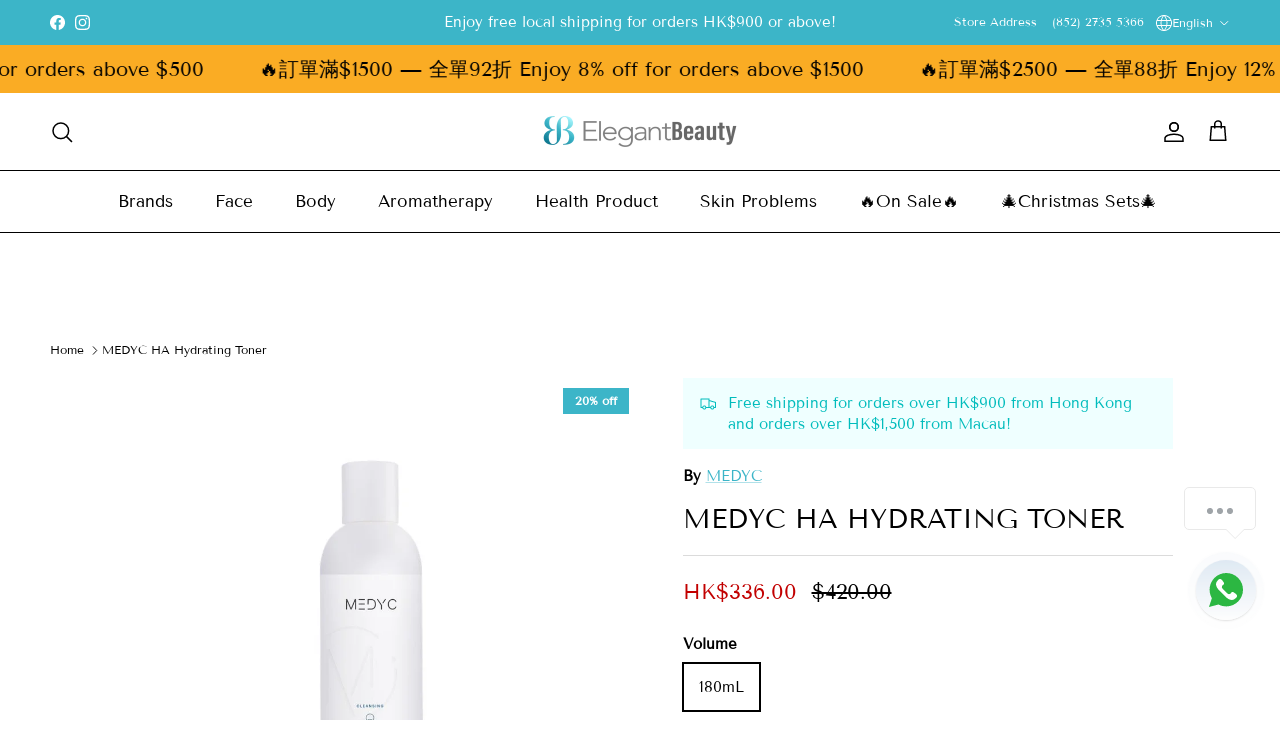

--- FILE ---
content_type: text/html; charset=utf-8
request_url: https://elegantbeauty.com.hk/en/products/medyc-ha-hydrating-toner
body_size: 84738
content:
                               













               

<!doctype html>
<html class="no-js" lang="en" dir="ltr">
<head><link href="//elegantbeauty.com.hk/cdn/shop/t/23/assets/bss-lock-settings.css?v=31964101505076140551761191365" rel="stylesheet" type="text/css" media="all" />
<!-- "snippets/limespot.liquid" was not rendered, the associated app was uninstalled -->

                 <script type='text/javascript'>var easylockdownLocationDisabled = true;</script> <script type='text/javascript' src='//elegantbeauty.com.hk/apps/easylockdown/easylockdown-1.0.8.min.js' data-no-instant></script> <script type='text/javascript'>if( typeof InstantClick == 'object' ) easylockdown.clearData();</script> <style type="text/css">#easylockdown-password-form{padding:30px 0;text-align:center}#easylockdown-wrapper,.easylockdown-form-holder{display:inline-block}#easylockdown-password{vertical-align:top;margin-bottom:16px;padding:8px 15px;line-height:1.2em;outline:0;box-shadow:none}#easylockdown-password-error{display:none;color:#fb8077;text-align:left}#easylockdown-password-error.easylockdown-error{border:1px solid #fb8077}#easylockdown-password-form-button:not(.easylockdown-native-styles){vertical-align:top;display:inline-block!important;height:auto!important;padding:8px 15px;background:#777;border-radius:3px;color:#fff!important;line-height:1.2em;text-decoration:none!important}.easylockdown-instantclick-fix,.easylockdown-item-selector{position:absolute;z-index:-999;display:none;height:0;width:0;font-size:0;line-height:0}.easylockdown-collection-item[data-eld-loc-can],.easylockdown-item-selector+*,.easylockdown-item[data-eld-loc-can]{display:none}.easylockdown404-content-container{padding:50px;text-align:center}.easylockdown404-title-holder .easylockdown-title-404{display:block;margin:0 0 1rem;font-size:2rem;line-height:2.5rem}</style> 



















<script type='text/javascript'>easylockdown.hideLinks.push('*[href$="/collections/member-exclusive"],*[data-eld-collection-handle="member-exclusive"],*[href$="/products/member-exclusive-i-firm-perfect-hydrating-revitalizing-set"],*[href*="/products/member-exclusive-i-firm-perfect-hydrating-revitalizing-set/"],*[href*="/products/member-exclusive-i-firm-perfect-hydrating-revitalizing-set?"],*[href*="/products/member-exclusive-i-firm-perfect-hydrating-revitalizing-set#"],*[data-eld-product-handle="member-exclusive-i-firm-perfect-hydrating-revitalizing-set"],*[href$="/products/member-exclusive-is-clinical-youthful-hydration-collection"],*[href*="/products/member-exclusive-is-clinical-youthful-hydration-collection/"],*[href*="/products/member-exclusive-is-clinical-youthful-hydration-collection?"],*[href*="/products/member-exclusive-is-clinical-youthful-hydration-collection#"],*[data-eld-product-handle="member-exclusive-is-clinical-youthful-hydration-collection"],*[href$="/products/alqvimia-anti-cellulite-body-oil-500ml"],*[href*="/products/alqvimia-anti-cellulite-body-oil-500ml/"],*[href*="/products/alqvimia-anti-cellulite-body-oil-500ml?"],*[href*="/products/alqvimia-anti-cellulite-body-oil-500ml#"],*[data-eld-product-handle="alqvimia-anti-cellulite-body-oil-500ml"],*[href$="/products/member-exclusive-alqvimia-anti-stress-body-oil-150ml-500ml"],*[href*="/products/member-exclusive-alqvimia-anti-stress-body-oil-150ml-500ml/"],*[href*="/products/member-exclusive-alqvimia-anti-stress-body-oil-150ml-500ml?"],*[href*="/products/member-exclusive-alqvimia-anti-stress-body-oil-150ml-500ml#"],*[data-eld-product-handle="member-exclusive-alqvimia-anti-stress-body-oil-150ml-500ml"],*[href$="/products/member-exclusive-alqvimia-body-oil-for-firm-and-healthy-skin-500ml"],*[href*="/products/member-exclusive-alqvimia-body-oil-for-firm-and-healthy-skin-500ml/"],*[href*="/products/member-exclusive-alqvimia-body-oil-for-firm-and-healthy-skin-500ml?"],*[href*="/products/member-exclusive-alqvimia-body-oil-for-firm-and-healthy-skin-500ml#"],*[data-eld-product-handle="member-exclusive-alqvimia-body-oil-for-firm-and-healthy-skin-500ml"],*[href$="/products/member-exclusive-alqvimia-body-sculptor-body-oil-150ml-500ml"],*[href*="/products/member-exclusive-alqvimia-body-sculptor-body-oil-150ml-500ml/"],*[href*="/products/member-exclusive-alqvimia-body-sculptor-body-oil-150ml-500ml?"],*[href*="/products/member-exclusive-alqvimia-body-sculptor-body-oil-150ml-500ml#"],*[data-eld-product-handle="member-exclusive-alqvimia-body-sculptor-body-oil-150ml-500ml"],*[href$="/products/member-exclusive-alqvimia-body-stretch-stopper-body-oil"],*[href*="/products/member-exclusive-alqvimia-body-stretch-stopper-body-oil/"],*[href*="/products/member-exclusive-alqvimia-body-stretch-stopper-body-oil?"],*[href*="/products/member-exclusive-alqvimia-body-stretch-stopper-body-oil#"],*[data-eld-product-handle="member-exclusive-alqvimia-body-stretch-stopper-body-oil"],*[href$="/products/member-exclusive-alqvimia-bulgarian-rose-essential-oil"],*[href*="/products/member-exclusive-alqvimia-bulgarian-rose-essential-oil/"],*[href*="/products/member-exclusive-alqvimia-bulgarian-rose-essential-oil?"],*[href*="/products/member-exclusive-alqvimia-bulgarian-rose-essential-oil#"],*[data-eld-product-handle="member-exclusive-alqvimia-bulgarian-rose-essential-oil"],*[href$="/products/member-exclusive-alqvimia-bust-and-body-firming-set"],*[href*="/products/member-exclusive-alqvimia-bust-and-body-firming-set/"],*[href*="/products/member-exclusive-alqvimia-bust-and-body-firming-set?"],*[href*="/products/member-exclusive-alqvimia-bust-and-body-firming-set#"],*[data-eld-product-handle="member-exclusive-alqvimia-bust-and-body-firming-set"],*[href$="/products/member-exclusive-alqvimia-bust-firming-oil-250ml"],*[href*="/products/member-exclusive-alqvimia-bust-firming-oil-250ml/"],*[href*="/products/member-exclusive-alqvimia-bust-firming-oil-250ml?"],*[href*="/products/member-exclusive-alqvimia-bust-firming-oil-250ml#"],*[data-eld-product-handle="member-exclusive-alqvimia-bust-firming-oil-250ml"],*[href$="/products/member-exclusive-alqvimia-calm-and-relax-body-oil-set"],*[href*="/products/member-exclusive-alqvimia-calm-and-relax-body-oil-set/"],*[href*="/products/member-exclusive-alqvimia-calm-and-relax-body-oil-set?"],*[href*="/products/member-exclusive-alqvimia-calm-and-relax-body-oil-set#"],*[data-eld-product-handle="member-exclusive-alqvimia-calm-and-relax-body-oil-set"],*[href$="/products/member-exclusive-alqvimia-calming-moisturizing-body-oil"],*[href*="/products/member-exclusive-alqvimia-calming-moisturizing-body-oil/"],*[href*="/products/member-exclusive-alqvimia-calming-moisturizing-body-oil?"],*[href*="/products/member-exclusive-alqvimia-calming-moisturizing-body-oil#"],*[data-eld-product-handle="member-exclusive-alqvimia-calming-moisturizing-body-oil"],*[href$="/products/member-exclusive-alqvimia-chamomile-rosemary-and-juniper-body-oil-500ml"],*[href*="/products/member-exclusive-alqvimia-chamomile-rosemary-and-juniper-body-oil-500ml/"],*[href*="/products/member-exclusive-alqvimia-chamomile-rosemary-and-juniper-body-oil-500ml?"],*[href*="/products/member-exclusive-alqvimia-chamomile-rosemary-and-juniper-body-oil-500ml#"],*[data-eld-product-handle="member-exclusive-alqvimia-chamomile-rosemary-and-juniper-body-oil-500ml"],*[href$="/products/member-exclusive-alqvimia-children-and-babies-body-oil-500ml"],*[href*="/products/member-exclusive-alqvimia-children-and-babies-body-oil-500ml/"],*[href*="/products/member-exclusive-alqvimia-children-and-babies-body-oil-500ml?"],*[href*="/products/member-exclusive-alqvimia-children-and-babies-body-oil-500ml#"],*[data-eld-product-handle="member-exclusive-alqvimia-children-and-babies-body-oil-500ml"],*[href$="/products/member-exclusive-alqvimia-comfort-legs-body-oil-500ml"],*[href*="/products/member-exclusive-alqvimia-comfort-legs-body-oil-500ml/"],*[href*="/products/member-exclusive-alqvimia-comfort-legs-body-oil-500ml?"],*[href*="/products/member-exclusive-alqvimia-comfort-legs-body-oil-500ml#"],*[data-eld-product-handle="member-exclusive-alqvimia-comfort-legs-body-oil-500ml"],*[href$="/products/member-exclusive-alqvimia-eternal-youth-maximum-recovery-body-oil-250ml"],*[href*="/products/member-exclusive-alqvimia-eternal-youth-maximum-recovery-body-oil-250ml/"],*[href*="/products/member-exclusive-alqvimia-eternal-youth-maximum-recovery-body-oil-250ml?"],*[href*="/products/member-exclusive-alqvimia-eternal-youth-maximum-recovery-body-oil-250ml#"],*[data-eld-product-handle="member-exclusive-alqvimia-eternal-youth-maximum-recovery-body-oil-250ml"],*[href$="/products/member-exclusive-alqvimia-eye-contour-regenerating-night-serum"],*[href*="/products/member-exclusive-alqvimia-eye-contour-regenerating-night-serum/"],*[href*="/products/member-exclusive-alqvimia-eye-contour-regenerating-night-serum?"],*[href*="/products/member-exclusive-alqvimia-eye-contour-regenerating-night-serum#"],*[data-eld-product-handle="member-exclusive-alqvimia-eye-contour-regenerating-night-serum"],*[href$="/products/member-exclusive-alqvimia-generous-bust-oil-250ml"],*[href*="/products/member-exclusive-alqvimia-generous-bust-oil-250ml/"],*[href*="/products/member-exclusive-alqvimia-generous-bust-oil-250ml?"],*[href*="/products/member-exclusive-alqvimia-generous-bust-oil-250ml#"],*[data-eld-product-handle="member-exclusive-alqvimia-generous-bust-oil-250ml"],*[href$="/products/member-exclusive-alqvimia-hazelnut-oil-100ml-500ml"],*[href*="/products/member-exclusive-alqvimia-hazelnut-oil-100ml-500ml/"],*[href*="/products/member-exclusive-alqvimia-hazelnut-oil-100ml-500ml?"],*[href*="/products/member-exclusive-alqvimia-hazelnut-oil-100ml-500ml#"],*[data-eld-product-handle="member-exclusive-alqvimia-hazelnut-oil-100ml-500ml"],*[href$="/products/member-exclusive-alqvimia-jojoba-oil"],*[href*="/products/member-exclusive-alqvimia-jojoba-oil/"],*[href*="/products/member-exclusive-alqvimia-jojoba-oil?"],*[href*="/products/member-exclusive-alqvimia-jojoba-oil#"],*[data-eld-product-handle="member-exclusive-alqvimia-jojoba-oil"],*[href$="/products/member-exclusive-alqvimia-lavender-relaxing-body-oil-500ml"],*[href*="/products/member-exclusive-alqvimia-lavender-relaxing-body-oil-500ml/"],*[href*="/products/member-exclusive-alqvimia-lavender-relaxing-body-oil-500ml?"],*[href*="/products/member-exclusive-alqvimia-lavender-relaxing-body-oil-500ml#"],*[data-eld-product-handle="member-exclusive-alqvimia-lavender-relaxing-body-oil-500ml"],*[href$="/products/member-exclusive-alqvimia-natural-fitness-workout-body-oil-150ml-500ml"],*[href*="/products/member-exclusive-alqvimia-natural-fitness-workout-body-oil-150ml-500ml/"],*[href*="/products/member-exclusive-alqvimia-natural-fitness-workout-body-oil-150ml-500ml?"],*[href*="/products/member-exclusive-alqvimia-natural-fitness-workout-body-oil-150ml-500ml#"],*[data-eld-product-handle="member-exclusive-alqvimia-natural-fitness-workout-body-oil-150ml-500ml"],*[href$="/products/member-exclusive-alqvimia-nourishing-night-serum-for-dry-skin"],*[href*="/products/member-exclusive-alqvimia-nourishing-night-serum-for-dry-skin/"],*[href*="/products/member-exclusive-alqvimia-nourishing-night-serum-for-dry-skin?"],*[href*="/products/member-exclusive-alqvimia-nourishing-night-serum-for-dry-skin#"],*[data-eld-product-handle="member-exclusive-alqvimia-nourishing-night-serum-for-dry-skin"],*[href$="/products/member-exclusive-alqvimia-perfect-eye-set"],*[href*="/products/member-exclusive-alqvimia-perfect-eye-set/"],*[href*="/products/member-exclusive-alqvimia-perfect-eye-set?"],*[href*="/products/member-exclusive-alqvimia-perfect-eye-set#"],*[data-eld-product-handle="member-exclusive-alqvimia-perfect-eye-set"],*[href$="/products/member-exclusive-alqvimia-queen-of-eqypt-body-oil-500ml"],*[href*="/products/member-exclusive-alqvimia-queen-of-eqypt-body-oil-500ml/"],*[href*="/products/member-exclusive-alqvimia-queen-of-eqypt-body-oil-500ml?"],*[href*="/products/member-exclusive-alqvimia-queen-of-eqypt-body-oil-500ml#"],*[data-eld-product-handle="member-exclusive-alqvimia-queen-of-eqypt-body-oil-500ml"],*[href$="/products/member-exclusive-alqvimia-queen-of-hungary-water-500ml"],*[href*="/products/member-exclusive-alqvimia-queen-of-hungary-water-500ml/"],*[href*="/products/member-exclusive-alqvimia-queen-of-hungary-water-500ml?"],*[href*="/products/member-exclusive-alqvimia-queen-of-hungary-water-500ml#"],*[data-eld-product-handle="member-exclusive-alqvimia-queen-of-hungary-water-500ml"],*[href$="/products/member-exclusive-alqvimia-regenerating-night-serum-for-sensitive-skin"],*[href*="/products/member-exclusive-alqvimia-regenerating-night-serum-for-sensitive-skin/"],*[href*="/products/member-exclusive-alqvimia-regenerating-night-serum-for-sensitive-skin?"],*[href*="/products/member-exclusive-alqvimia-regenerating-night-serum-for-sensitive-skin#"],*[data-eld-product-handle="member-exclusive-alqvimia-regenerating-night-serum-for-sensitive-skin"],*[href$="/products/member-exclusive-alqvimia-rejuvenate-moisturizing-wellaging-cream"],*[href*="/products/member-exclusive-alqvimia-rejuvenate-moisturizing-wellaging-cream/"],*[href*="/products/member-exclusive-alqvimia-rejuvenate-moisturizing-wellaging-cream?"],*[href*="/products/member-exclusive-alqvimia-rejuvenate-moisturizing-wellaging-cream#"],*[data-eld-product-handle="member-exclusive-alqvimia-rejuvenate-moisturizing-wellaging-cream"],*[href$="/products/member-exclusive-alqvimia-rejuvenating-anti-aging-night-serum"],*[href*="/products/member-exclusive-alqvimia-rejuvenating-anti-aging-night-serum/"],*[href*="/products/member-exclusive-alqvimia-rejuvenating-anti-aging-night-serum?"],*[href*="/products/member-exclusive-alqvimia-rejuvenating-anti-aging-night-serum#"],*[data-eld-product-handle="member-exclusive-alqvimia-rejuvenating-anti-aging-night-serum"],*[href$="/products/member-exclusive-alqvimia-relax-and-energy-body-oil-set"],*[href*="/products/member-exclusive-alqvimia-relax-and-energy-body-oil-set/"],*[href*="/products/member-exclusive-alqvimia-relax-and-energy-body-oil-set?"],*[href*="/products/member-exclusive-alqvimia-relax-and-energy-body-oil-set#"],*[data-eld-product-handle="member-exclusive-alqvimia-relax-and-energy-body-oil-set"],*[href$="/products/member-exclusive-alqvimia-rose-hip-oil-150ml"],*[href*="/products/member-exclusive-alqvimia-rose-hip-oil-150ml/"],*[href*="/products/member-exclusive-alqvimia-rose-hip-oil-150ml?"],*[href*="/products/member-exclusive-alqvimia-rose-hip-oil-150ml#"],*[data-eld-product-handle="member-exclusive-alqvimia-rose-hip-oil-150ml"],*[href$="/products/member-exclusive-alqvimia-rose-water"],*[href*="/products/member-exclusive-alqvimia-rose-water/"],*[href*="/products/member-exclusive-alqvimia-rose-water?"],*[href*="/products/member-exclusive-alqvimia-rose-water#"],*[data-eld-product-handle="member-exclusive-alqvimia-rose-water"],*[href$="/products/member-exclusive-alqvimia-saint-john-s-wort-oil-150ml"],*[href*="/products/member-exclusive-alqvimia-saint-john-s-wort-oil-150ml/"],*[href*="/products/member-exclusive-alqvimia-saint-john-s-wort-oil-150ml?"],*[href*="/products/member-exclusive-alqvimia-saint-john-s-wort-oil-150ml#"],*[data-eld-product-handle="member-exclusive-alqvimia-saint-john-s-wort-oil-150ml"],*[href$="/products/member-exclusive-alqvimia-sandalwood-essential-oil"],*[href*="/products/member-exclusive-alqvimia-sandalwood-essential-oil/"],*[href*="/products/member-exclusive-alqvimia-sandalwood-essential-oil?"],*[href*="/products/member-exclusive-alqvimia-sandalwood-essential-oil#"],*[data-eld-product-handle="member-exclusive-alqvimia-sandalwood-essential-oil"],*[href$="/products/member-exclusive-alqvimia-sensuality-body-nectar-woman-body-oil"],*[href*="/products/member-exclusive-alqvimia-sensuality-body-nectar-woman-body-oil/"],*[href*="/products/member-exclusive-alqvimia-sensuality-body-nectar-woman-body-oil?"],*[href*="/products/member-exclusive-alqvimia-sensuality-body-nectar-woman-body-oil#"],*[data-eld-product-handle="member-exclusive-alqvimia-sensuality-body-nectar-woman-body-oil"],*[href$="/products/member-exclusive-alqvimia-sensuality-body-nectar-woman-body-oil-set"],*[href*="/products/member-exclusive-alqvimia-sensuality-body-nectar-woman-body-oil-set/"],*[href*="/products/member-exclusive-alqvimia-sensuality-body-nectar-woman-body-oil-set?"],*[href*="/products/member-exclusive-alqvimia-sensuality-body-nectar-woman-body-oil-set#"],*[data-eld-product-handle="member-exclusive-alqvimia-sensuality-body-nectar-woman-body-oil-set"],*[href$="/products/member-exclusive-alqvimia-shape-reducer-body-oil-150ml-500ml"],*[href*="/products/member-exclusive-alqvimia-shape-reducer-body-oil-150ml-500ml/"],*[href*="/products/member-exclusive-alqvimia-shape-reducer-body-oil-150ml-500ml?"],*[href*="/products/member-exclusive-alqvimia-shape-reducer-body-oil-150ml-500ml#"],*[data-eld-product-handle="member-exclusive-alqvimia-shape-reducer-body-oil-150ml-500ml"],*[href$="/products/member-exclusive-alqvimia-slimming-sculpt-body-oil-set"],*[href*="/products/member-exclusive-alqvimia-slimming-sculpt-body-oil-set/"],*[href*="/products/member-exclusive-alqvimia-slimming-sculpt-body-oil-set?"],*[href*="/products/member-exclusive-alqvimia-slimming-sculpt-body-oil-set#"],*[data-eld-product-handle="member-exclusive-alqvimia-slimming-sculpt-body-oil-set"],*[href$="/products/member-exclusive-alqvimia-wheat-germ-oil-60ml-150ml"],*[href*="/products/member-exclusive-alqvimia-wheat-germ-oil-60ml-150ml/"],*[href*="/products/member-exclusive-alqvimia-wheat-germ-oil-60ml-150ml?"],*[href*="/products/member-exclusive-alqvimia-wheat-germ-oil-60ml-150ml#"],*[data-eld-product-handle="member-exclusive-alqvimia-wheat-germ-oil-60ml-150ml"],*[href$="/products/member-exclusive-alqvimia-whitening-and-illuminating-night-serum"],*[href*="/products/member-exclusive-alqvimia-whitening-and-illuminating-night-serum/"],*[href*="/products/member-exclusive-alqvimia-whitening-and-illuminating-night-serum?"],*[href*="/products/member-exclusive-alqvimia-whitening-and-illuminating-night-serum#"],*[data-eld-product-handle="member-exclusive-alqvimia-whitening-and-illuminating-night-serum"],*[href$="/products/biocenta-biomato-pro"],*[href*="/products/biocenta-biomato-pro/"],*[href*="/products/biocenta-biomato-pro?"],*[href*="/products/biocenta-biomato-pro#"],*[data-eld-product-handle="biocenta-biomato-pro"],*[href$="/products/member-exclusive-biocenta-biomato-pro-3-boxes"],*[href*="/products/member-exclusive-biocenta-biomato-pro-3-boxes/"],*[href*="/products/member-exclusive-biocenta-biomato-pro-3-boxes?"],*[href*="/products/member-exclusive-biocenta-biomato-pro-3-boxes#"],*[data-eld-product-handle="member-exclusive-biocenta-biomato-pro-3-boxes"],*[href$="/products/member-exclusive-dermaquest-dermaprime"],*[href*="/products/member-exclusive-dermaquest-dermaprime/"],*[href*="/products/member-exclusive-dermaquest-dermaprime?"],*[href*="/products/member-exclusive-dermaquest-dermaprime#"],*[data-eld-product-handle="member-exclusive-dermaquest-dermaprime"],*[href$="/products/dermaquest-firming-enzyme-activator"],*[href*="/products/dermaquest-firming-enzyme-activator/"],*[href*="/products/dermaquest-firming-enzyme-activator?"],*[href*="/products/dermaquest-firming-enzyme-activator#"],*[data-eld-product-handle="dermaquest-firming-enzyme-activator"],*[href$="/products/dermaquest-firming-enzyme-powder"],*[href*="/products/dermaquest-firming-enzyme-powder/"],*[href*="/products/dermaquest-firming-enzyme-powder?"],*[href*="/products/dermaquest-firming-enzyme-powder#"],*[data-eld-product-handle="dermaquest-firming-enzyme-powder"],*[href$="/products/member-exclusive-dermaquest-neutralizing-solution"],*[href*="/products/member-exclusive-dermaquest-neutralizing-solution/"],*[href*="/products/member-exclusive-dermaquest-neutralizing-solution?"],*[href*="/products/member-exclusive-dermaquest-neutralizing-solution#"],*[data-eld-product-handle="member-exclusive-dermaquest-neutralizing-solution"],*[href$="/products/member-exclusive-dermaquest-power-pumpkin-resurfacer"],*[href*="/products/member-exclusive-dermaquest-power-pumpkin-resurfacer/"],*[href*="/products/member-exclusive-dermaquest-power-pumpkin-resurfacer?"],*[href*="/products/member-exclusive-dermaquest-power-pumpkin-resurfacer#"],*[data-eld-product-handle="member-exclusive-dermaquest-power-pumpkin-resurfacer"],*[href$="/products/eltamd-uv-restore-spf40-pure-15-zine-oxide"],*[href*="/products/eltamd-uv-restore-spf40-pure-15-zine-oxide/"],*[href*="/products/eltamd-uv-restore-spf40-pure-15-zine-oxide?"],*[href*="/products/eltamd-uv-restore-spf40-pure-15-zine-oxide#"],*[data-eld-product-handle="eltamd-uv-restore-spf40-pure-15-zine-oxide"],*[href$="/products/member-exclusive-glisodin-anti-aging"],*[href*="/products/member-exclusive-glisodin-anti-aging/"],*[href*="/products/member-exclusive-glisodin-anti-aging?"],*[href*="/products/member-exclusive-glisodin-anti-aging#"],*[data-eld-product-handle="member-exclusive-glisodin-anti-aging"],*[href$="/products/member-exclusive-glisodin-anti-aging-60caps-x3"],*[href*="/products/member-exclusive-glisodin-anti-aging-60caps-x3/"],*[href*="/products/member-exclusive-glisodin-anti-aging-60caps-x3?"],*[href*="/products/member-exclusive-glisodin-anti-aging-60caps-x3#"],*[data-eld-product-handle="member-exclusive-glisodin-anti-aging-60caps-x3"],*[href$="/products/glisodin-skin-brightening"],*[href*="/products/glisodin-skin-brightening/"],*[href*="/products/glisodin-skin-brightening?"],*[href*="/products/glisodin-skin-brightening#"],*[data-eld-product-handle="glisodin-skin-brightening"],*[href$="/products/member-exclusive-glisodin-skin-brightening-60caps-x3"],*[href*="/products/member-exclusive-glisodin-skin-brightening-60caps-x3/"],*[href*="/products/member-exclusive-glisodin-skin-brightening-60caps-x3?"],*[href*="/products/member-exclusive-glisodin-skin-brightening-60caps-x3#"],*[data-eld-product-handle="member-exclusive-glisodin-skin-brightening-60caps-x3"],*[href$="/products/member-exclusive-i-firm-bio-reinvigorating-complex-3ml-x-10"],*[href*="/products/member-exclusive-i-firm-bio-reinvigorating-complex-3ml-x-10/"],*[href*="/products/member-exclusive-i-firm-bio-reinvigorating-complex-3ml-x-10?"],*[href*="/products/member-exclusive-i-firm-bio-reinvigorating-complex-3ml-x-10#"],*[data-eld-product-handle="member-exclusive-i-firm-bio-reinvigorating-complex-3ml-x-10"],*[href$="/products/member-exclusive-i-firm-bio-reinvigorating-masque-7ml-x-10"],*[href*="/products/member-exclusive-i-firm-bio-reinvigorating-masque-7ml-x-10/"],*[href*="/products/member-exclusive-i-firm-bio-reinvigorating-masque-7ml-x-10?"],*[href*="/products/member-exclusive-i-firm-bio-reinvigorating-masque-7ml-x-10#"],*[data-eld-product-handle="member-exclusive-i-firm-bio-reinvigorating-masque-7ml-x-10"],*[href$="/products/member-exclusive-i-firm-bio-invigorating-set"],*[href*="/products/member-exclusive-i-firm-bio-invigorating-set/"],*[href*="/products/member-exclusive-i-firm-bio-invigorating-set?"],*[href*="/products/member-exclusive-i-firm-bio-invigorating-set#"],*[data-eld-product-handle="member-exclusive-i-firm-bio-invigorating-set"],*[href$="/products/member-exclusive-i-firm-botox-like-fortify"],*[href*="/products/member-exclusive-i-firm-botox-like-fortify/"],*[href*="/products/member-exclusive-i-firm-botox-like-fortify?"],*[href*="/products/member-exclusive-i-firm-botox-like-fortify#"],*[data-eld-product-handle="member-exclusive-i-firm-botox-like-fortify"],*[href$="/products/member-exclusive-i-firm-clinical-grade-recontouring-pro-treatment-set"],*[href*="/products/member-exclusive-i-firm-clinical-grade-recontouring-pro-treatment-set/"],*[href*="/products/member-exclusive-i-firm-clinical-grade-recontouring-pro-treatment-set?"],*[href*="/products/member-exclusive-i-firm-clinical-grade-recontouring-pro-treatment-set#"],*[data-eld-product-handle="member-exclusive-i-firm-clinical-grade-recontouring-pro-treatment-set"],*[href$="/products/member-exclusive-i-firm-deepmax-collagen-element-50ml-150ml"],*[href*="/products/member-exclusive-i-firm-deepmax-collagen-element-50ml-150ml/"],*[href*="/products/member-exclusive-i-firm-deepmax-collagen-element-50ml-150ml?"],*[href*="/products/member-exclusive-i-firm-deepmax-collagen-element-50ml-150ml#"],*[data-eld-product-handle="member-exclusive-i-firm-deepmax-collagen-element-50ml-150ml"],*[href$="/products/member-exclusive-i-firm-deepmax-replenishing-cream-50ml-150ml"],*[href*="/products/member-exclusive-i-firm-deepmax-replenishing-cream-50ml-150ml/"],*[href*="/products/member-exclusive-i-firm-deepmax-replenishing-cream-50ml-150ml?"],*[href*="/products/member-exclusive-i-firm-deepmax-replenishing-cream-50ml-150ml#"],*[data-eld-product-handle="member-exclusive-i-firm-deepmax-replenishing-cream-50ml-150ml"],*[href$="/products/member-exclusive-i-firm-deepmax-tonic-essence"],*[href*="/products/member-exclusive-i-firm-deepmax-tonic-essence/"],*[href*="/products/member-exclusive-i-firm-deepmax-tonic-essence?"],*[href*="/products/member-exclusive-i-firm-deepmax-tonic-essence#"],*[data-eld-product-handle="member-exclusive-i-firm-deepmax-tonic-essence"],*[href$="/products/member-exclusive-i-firm-egf-10000iu"],*[href*="/products/member-exclusive-i-firm-egf-10000iu/"],*[href*="/products/member-exclusive-i-firm-egf-10000iu?"],*[href*="/products/member-exclusive-i-firm-egf-10000iu#"],*[data-eld-product-handle="member-exclusive-i-firm-egf-10000iu"],*[href$="/products/member-exclusive-i-firm-eye-solution-5ml-x-3"],*[href*="/products/member-exclusive-i-firm-eye-solution-5ml-x-3/"],*[href*="/products/member-exclusive-i-firm-eye-solution-5ml-x-3?"],*[href*="/products/member-exclusive-i-firm-eye-solution-5ml-x-3#"],*[data-eld-product-handle="member-exclusive-i-firm-eye-solution-5ml-x-3"],*[href$="/products/member-exclusive-i-firm-gentlex-cleansing-milk"],*[href*="/products/member-exclusive-i-firm-gentlex-cleansing-milk/"],*[href*="/products/member-exclusive-i-firm-gentlex-cleansing-milk?"],*[href*="/products/member-exclusive-i-firm-gentlex-cleansing-milk#"],*[data-eld-product-handle="member-exclusive-i-firm-gentlex-cleansing-milk"],*[href$="/products/member-exclusive-i-firm-gentlex-renovating-enzyme"],*[href*="/products/member-exclusive-i-firm-gentlex-renovating-enzyme/"],*[href*="/products/member-exclusive-i-firm-gentlex-renovating-enzyme?"],*[href*="/products/member-exclusive-i-firm-gentlex-renovating-enzyme#"],*[data-eld-product-handle="member-exclusive-i-firm-gentlex-renovating-enzyme"],*[href$="/products/member-exclusive-i-firm-glycolic-acid-cream-15"],*[href*="/products/member-exclusive-i-firm-glycolic-acid-cream-15/"],*[href*="/products/member-exclusive-i-firm-glycolic-acid-cream-15?"],*[href*="/products/member-exclusive-i-firm-glycolic-acid-cream-15#"],*[data-eld-product-handle="member-exclusive-i-firm-glycolic-acid-cream-15"],*[href$="/products/member-exclusive-i-firm-intrasoluble-energizing-oil-5ml-x-10-7ml-x-10"],*[href*="/products/member-exclusive-i-firm-intrasoluble-energizing-oil-5ml-x-10-7ml-x-10/"],*[href*="/products/member-exclusive-i-firm-intrasoluble-energizing-oil-5ml-x-10-7ml-x-10?"],*[href*="/products/member-exclusive-i-firm-intrasoluble-energizing-oil-5ml-x-10-7ml-x-10#"],*[data-eld-product-handle="member-exclusive-i-firm-intrasoluble-energizing-oil-5ml-x-10-7ml-x-10"],*[href$="/products/member-exclusive-i-firm-meso-matrix-ultra-remodel-system"],*[href*="/products/member-exclusive-i-firm-meso-matrix-ultra-remodel-system/"],*[href*="/products/member-exclusive-i-firm-meso-matrix-ultra-remodel-system?"],*[href*="/products/member-exclusive-i-firm-meso-matrix-ultra-remodel-system#"],*[data-eld-product-handle="member-exclusive-i-firm-meso-matrix-ultra-remodel-system"],*[href$="/products/member-exclusive-i-firm-neck-decollete-rejuvenating-concentrate"],*[href*="/products/member-exclusive-i-firm-neck-decollete-rejuvenating-concentrate/"],*[href*="/products/member-exclusive-i-firm-neck-decollete-rejuvenating-concentrate?"],*[href*="/products/member-exclusive-i-firm-neck-decollete-rejuvenating-concentrate#"],*[data-eld-product-handle="member-exclusive-i-firm-neck-decollete-rejuvenating-concentrate"],*[href$="/products/member-exclusive-i-firm-neck-concentrate-eye-cream-set-30ml-15ml"],*[href*="/products/member-exclusive-i-firm-neck-concentrate-eye-cream-set-30ml-15ml/"],*[href*="/products/member-exclusive-i-firm-neck-concentrate-eye-cream-set-30ml-15ml?"],*[href*="/products/member-exclusive-i-firm-neck-concentrate-eye-cream-set-30ml-15ml#"],*[data-eld-product-handle="member-exclusive-i-firm-neck-concentrate-eye-cream-set-30ml-15ml"],*[href$="/products/member-exclusive-i-firm-perfect-uv-shield-sunscreen-spf-50"],*[href*="/products/member-exclusive-i-firm-perfect-uv-shield-sunscreen-spf-50/"],*[href*="/products/member-exclusive-i-firm-perfect-uv-shield-sunscreen-spf-50?"],*[href*="/products/member-exclusive-i-firm-perfect-uv-shield-sunscreen-spf-50#"],*[data-eld-product-handle="member-exclusive-i-firm-perfect-uv-shield-sunscreen-spf-50"],*[href$="/products/member-exclusive-i-firm-power-up-vitality-intensify"],*[href*="/products/member-exclusive-i-firm-power-up-vitality-intensify/"],*[href*="/products/member-exclusive-i-firm-power-up-vitality-intensify?"],*[href*="/products/member-exclusive-i-firm-power-up-vitality-intensify#"],*[data-eld-product-handle="member-exclusive-i-firm-power-up-vitality-intensify"],*[href$="/products/member-exclusive-i-firm-power-advanced-numask"],*[href*="/products/member-exclusive-i-firm-power-advanced-numask/"],*[href*="/products/member-exclusive-i-firm-power-advanced-numask?"],*[href*="/products/member-exclusive-i-firm-power-advanced-numask#"],*[data-eld-product-handle="member-exclusive-i-firm-power-advanced-numask"],*[href$="/products/member-exclusive-i-firm-powerup-vitality-intensify-deepmax-replenishing-cream-set-30ml-50ml"],*[href*="/products/member-exclusive-i-firm-powerup-vitality-intensify-deepmax-replenishing-cream-set-30ml-50ml/"],*[href*="/products/member-exclusive-i-firm-powerup-vitality-intensify-deepmax-replenishing-cream-set-30ml-50ml?"],*[href*="/products/member-exclusive-i-firm-powerup-vitality-intensify-deepmax-replenishing-cream-set-30ml-50ml#"],*[data-eld-product-handle="member-exclusive-i-firm-powerup-vitality-intensify-deepmax-replenishing-cream-set-30ml-50ml"],*[href$="/products/member-exclusive-i-firm-pro-collagen-rejuvenating-set"],*[href*="/products/member-exclusive-i-firm-pro-collagen-rejuvenating-set/"],*[href*="/products/member-exclusive-i-firm-pro-collagen-rejuvenating-set?"],*[href*="/products/member-exclusive-i-firm-pro-collagen-rejuvenating-set#"],*[data-eld-product-handle="member-exclusive-i-firm-pro-collagen-rejuvenating-set"],*[href$="/products/member-exclusive-i-firm-rebright-24h-hydrating-revitalizing-set"],*[href*="/products/member-exclusive-i-firm-rebright-24h-hydrating-revitalizing-set/"],*[href*="/products/member-exclusive-i-firm-rebright-24h-hydrating-revitalizing-set?"],*[href*="/products/member-exclusive-i-firm-rebright-24h-hydrating-revitalizing-set#"],*[data-eld-product-handle="member-exclusive-i-firm-rebright-24h-hydrating-revitalizing-set"],*[href$="/products/member-exclusive-i-firm-recharm-eye-cream"],*[href*="/products/member-exclusive-i-firm-recharm-eye-cream/"],*[href*="/products/member-exclusive-i-firm-recharm-eye-cream?"],*[href*="/products/member-exclusive-i-firm-recharm-eye-cream#"],*[data-eld-product-handle="member-exclusive-i-firm-recharm-eye-cream"],*[href$="/products/member-exclusive-i-firm-recharm-eye-mask"],*[href*="/products/member-exclusive-i-firm-recharm-eye-mask/"],*[href*="/products/member-exclusive-i-firm-recharm-eye-mask?"],*[href*="/products/member-exclusive-i-firm-recharm-eye-mask#"],*[data-eld-product-handle="member-exclusive-i-firm-recharm-eye-mask"],*[href$="/products/member-exclusive-i-firm-regain-reparative-hair-care-set"],*[href*="/products/member-exclusive-i-firm-regain-reparative-hair-care-set/"],*[href*="/products/member-exclusive-i-firm-regain-reparative-hair-care-set?"],*[href*="/products/member-exclusive-i-firm-regain-reparative-hair-care-set#"],*[data-eld-product-handle="member-exclusive-i-firm-regain-reparative-hair-care-set"],*[href$="/products/member-exclusive-i-firm-regain-reparative-hair-care-set-1"],*[href*="/products/member-exclusive-i-firm-regain-reparative-hair-care-set-1/"],*[href*="/products/member-exclusive-i-firm-regain-reparative-hair-care-set-1?"],*[href*="/products/member-exclusive-i-firm-regain-reparative-hair-care-set-1#"],*[data-eld-product-handle="member-exclusive-i-firm-regain-reparative-hair-care-set-1"],*[href$="/products/member-exclusive-i-firm-regain-reparative-hair-mask"],*[href*="/products/member-exclusive-i-firm-regain-reparative-hair-mask/"],*[href*="/products/member-exclusive-i-firm-regain-reparative-hair-mask?"],*[href*="/products/member-exclusive-i-firm-regain-reparative-hair-mask#"],*[data-eld-product-handle="member-exclusive-i-firm-regain-reparative-hair-mask"],*[href$="/products/member-exclusive-i-firm-regain-reparative-hair-set"],*[href*="/products/member-exclusive-i-firm-regain-reparative-hair-set/"],*[href*="/products/member-exclusive-i-firm-regain-reparative-hair-set?"],*[href*="/products/member-exclusive-i-firm-regain-reparative-hair-set#"],*[data-eld-product-handle="member-exclusive-i-firm-regain-reparative-hair-set"],*[href$="/products/member-exclusive-i-firm-regain-reparative-hair-treatment"],*[href*="/products/member-exclusive-i-firm-regain-reparative-hair-treatment/"],*[href*="/products/member-exclusive-i-firm-regain-reparative-hair-treatment?"],*[href*="/products/member-exclusive-i-firm-regain-reparative-hair-treatment#"],*[data-eld-product-handle="member-exclusive-i-firm-regain-reparative-hair-treatment"],*[href$="/products/member-exclusive-i-firm-regain-reparative-shampoo"],*[href*="/products/member-exclusive-i-firm-regain-reparative-shampoo/"],*[href*="/products/member-exclusive-i-firm-regain-reparative-shampoo?"],*[href*="/products/member-exclusive-i-firm-regain-reparative-shampoo#"],*[data-eld-product-handle="member-exclusive-i-firm-regain-reparative-shampoo"],*[href$="/products/member-exclusive-i-firm-i-regain-face-and-eyes-rejuvenating-set"],*[href*="/products/member-exclusive-i-firm-i-regain-face-and-eyes-rejuvenating-set/"],*[href*="/products/member-exclusive-i-firm-i-regain-face-and-eyes-rejuvenating-set?"],*[href*="/products/member-exclusive-i-firm-i-regain-face-and-eyes-rejuvenating-set#"],*[data-eld-product-handle="member-exclusive-i-firm-i-regain-face-and-eyes-rejuvenating-set"],*[href$="/products/member-exclusive-i-firm-rejuvenating-hand-cream"],*[href*="/products/member-exclusive-i-firm-rejuvenating-hand-cream/"],*[href*="/products/member-exclusive-i-firm-rejuvenating-hand-cream?"],*[href*="/products/member-exclusive-i-firm-rejuvenating-hand-cream#"],*[data-eld-product-handle="member-exclusive-i-firm-rejuvenating-hand-cream"],*[href$="/products/member-exclusive-i-firm-rejuvenating-pro-collagen-oil-5mlx9"],*[href*="/products/member-exclusive-i-firm-rejuvenating-pro-collagen-oil-5mlx9/"],*[href*="/products/member-exclusive-i-firm-rejuvenating-pro-collagen-oil-5mlx9?"],*[href*="/products/member-exclusive-i-firm-rejuvenating-pro-collagen-oil-5mlx9#"],*[data-eld-product-handle="member-exclusive-i-firm-rejuvenating-pro-collagen-oil-5mlx9"],*[href$="/products/member-exclusive-i-firm-rejuvenating-pro-collagen-oil-5ml"],*[href*="/products/member-exclusive-i-firm-rejuvenating-pro-collagen-oil-5ml/"],*[href*="/products/member-exclusive-i-firm-rejuvenating-pro-collagen-oil-5ml?"],*[href*="/products/member-exclusive-i-firm-rejuvenating-pro-collagen-oil-5ml#"],*[data-eld-product-handle="member-exclusive-i-firm-rejuvenating-pro-collagen-oil-5ml"],*[href$="/products/member-exclusive-i-firm-rejuvenating-pro-collagen-oil-limited-edition-5mlx4"],*[href*="/products/member-exclusive-i-firm-rejuvenating-pro-collagen-oil-limited-edition-5mlx4/"],*[href*="/products/member-exclusive-i-firm-rejuvenating-pro-collagen-oil-limited-edition-5mlx4?"],*[href*="/products/member-exclusive-i-firm-rejuvenating-pro-collagen-oil-limited-edition-5mlx4#"],*[data-eld-product-handle="member-exclusive-i-firm-rejuvenating-pro-collagen-oil-limited-edition-5mlx4"],*[href$="/products/member-exclusive-i-firm-revitalizing-eye-c-mask-ex"],*[href*="/products/member-exclusive-i-firm-revitalizing-eye-c-mask-ex/"],*[href*="/products/member-exclusive-i-firm-revitalizing-eye-c-mask-ex?"],*[href*="/products/member-exclusive-i-firm-revitalizing-eye-c-mask-ex#"],*[data-eld-product-handle="member-exclusive-i-firm-revitalizing-eye-c-mask-ex"],*[href$="/products/member-exclusive-i-firm-s-complex"],*[href*="/products/member-exclusive-i-firm-s-complex/"],*[href*="/products/member-exclusive-i-firm-s-complex?"],*[href*="/products/member-exclusive-i-firm-s-complex#"],*[data-eld-product-handle="member-exclusive-i-firm-s-complex"],*[href$="/products/member-exclusive-i-firm-stay-charm-age-defying-set"],*[href*="/products/member-exclusive-i-firm-stay-charm-age-defying-set/"],*[href*="/products/member-exclusive-i-firm-stay-charm-age-defying-set?"],*[href*="/products/member-exclusive-i-firm-stay-charm-age-defying-set#"],*[data-eld-product-handle="member-exclusive-i-firm-stay-charm-age-defying-set"],*[href$="/products/member-exclusive-i-firm-striover™-body-essential"],*[href*="/products/member-exclusive-i-firm-striover™-body-essential/"],*[href*="/products/member-exclusive-i-firm-striover™-body-essential?"],*[href*="/products/member-exclusive-i-firm-striover™-body-essential#"],*[data-eld-product-handle="member-exclusive-i-firm-striover™-body-essential"],*[href$="/products/member-exclusive-i-firm-striover%E2%84%A2-body-essential"],*[href*="/products/member-exclusive-i-firm-striover%E2%84%A2-body-essential/"],*[href*="/products/member-exclusive-i-firm-striover%E2%84%A2-body-essential?"],*[href*="/products/member-exclusive-i-firm-striover%E2%84%A2-body-essential#"],*[data-eld-product-handle="member-exclusive-i-firm-striover%E2%84%A2-body-essential"],*[href$="/products/member-exclusive-i-firm-super-skin-restore"],*[href*="/products/member-exclusive-i-firm-super-skin-restore/"],*[href*="/products/member-exclusive-i-firm-super-skin-restore?"],*[href*="/products/member-exclusive-i-firm-super-skin-restore#"],*[data-eld-product-handle="member-exclusive-i-firm-super-skin-restore"],*[href$="/products/member-exclusive-i-firm-superb-eye-revitalizing-set"],*[href*="/products/member-exclusive-i-firm-superb-eye-revitalizing-set/"],*[href*="/products/member-exclusive-i-firm-superb-eye-revitalizing-set?"],*[href*="/products/member-exclusive-i-firm-superb-eye-revitalizing-set#"],*[data-eld-product-handle="member-exclusive-i-firm-superb-eye-revitalizing-set"],*[href$="/products/member-exclusive-i-firm-supreme-h-collagen"],*[href*="/products/member-exclusive-i-firm-supreme-h-collagen/"],*[href*="/products/member-exclusive-i-firm-supreme-h-collagen?"],*[href*="/products/member-exclusive-i-firm-supreme-h-collagen#"],*[data-eld-product-handle="member-exclusive-i-firm-supreme-h-collagen"],*[href$="/products/member-exclusive-i-firm-supreme-dr-essential-renovatist"],*[href*="/products/member-exclusive-i-firm-supreme-dr-essential-renovatist/"],*[href*="/products/member-exclusive-i-firm-supreme-dr-essential-renovatist?"],*[href*="/products/member-exclusive-i-firm-supreme-dr-essential-renovatist#"],*[data-eld-product-handle="member-exclusive-i-firm-supreme-dr-essential-renovatist"],*[href$="/products/member-exclusive-i-firm-syn-rosa-power-intense"],*[href*="/products/member-exclusive-i-firm-syn-rosa-power-intense/"],*[href*="/products/member-exclusive-i-firm-syn-rosa-power-intense?"],*[href*="/products/member-exclusive-i-firm-syn-rosa-power-intense#"],*[data-eld-product-handle="member-exclusive-i-firm-syn-rosa-power-intense"],*[href$="/products/member-exclusive-i-firm-the-bio-cream"],*[href*="/products/member-exclusive-i-firm-the-bio-cream/"],*[href*="/products/member-exclusive-i-firm-the-bio-cream?"],*[href*="/products/member-exclusive-i-firm-the-bio-cream#"],*[data-eld-product-handle="member-exclusive-i-firm-the-bio-cream"],*[href$="/products/member-exclusive-i-firm-ultra-purify-makeup-removing-lotion"],*[href*="/products/member-exclusive-i-firm-ultra-purify-makeup-removing-lotion/"],*[href*="/products/member-exclusive-i-firm-ultra-purify-makeup-removing-lotion?"],*[href*="/products/member-exclusive-i-firm-ultra-purify-makeup-removing-lotion#"],*[data-eld-product-handle="member-exclusive-i-firm-ultra-purify-makeup-removing-lotion"],*[href$="/products/member-exclusive-i-firm-ultranutri-reviving-essent-oil"],*[href*="/products/member-exclusive-i-firm-ultranutri-reviving-essent-oil/"],*[href*="/products/member-exclusive-i-firm-ultranutri-reviving-essent-oil?"],*[href*="/products/member-exclusive-i-firm-ultranutri-reviving-essent-oil#"],*[data-eld-product-handle="member-exclusive-i-firm-ultranutri-reviving-essent-oil"],*[href$="/products/member-exclusive-i-firm-ultranutri-reviving-essent-oil-1mlx30"],*[href*="/products/member-exclusive-i-firm-ultranutri-reviving-essent-oil-1mlx30/"],*[href*="/products/member-exclusive-i-firm-ultranutri-reviving-essent-oil-1mlx30?"],*[href*="/products/member-exclusive-i-firm-ultranutri-reviving-essent-oil-1mlx30#"],*[data-eld-product-handle="member-exclusive-i-firm-ultranutri-reviving-essent-oil-1mlx30"],*[href$="/products/member-exclusive-i-firm-vf®-bust-regen-complex"],*[href*="/products/member-exclusive-i-firm-vf®-bust-regen-complex/"],*[href*="/products/member-exclusive-i-firm-vf®-bust-regen-complex?"],*[href*="/products/member-exclusive-i-firm-vf®-bust-regen-complex#"],*[data-eld-product-handle="member-exclusive-i-firm-vf®-bust-regen-complex"],*[href$="/products/member-exclusive-i-firm-vf%C2%AE-bust-regen-complex"],*[href*="/products/member-exclusive-i-firm-vf%C2%AE-bust-regen-complex/"],*[href*="/products/member-exclusive-i-firm-vf%C2%AE-bust-regen-complex?"],*[href*="/products/member-exclusive-i-firm-vf%C2%AE-bust-regen-complex#"],*[data-eld-product-handle="member-exclusive-i-firm-vf%C2%AE-bust-regen-complex"],*[href$="/products/member-exclusive-i-firm-pi-cream"],*[href*="/products/member-exclusive-i-firm-pi-cream/"],*[href*="/products/member-exclusive-i-firm-pi-cream?"],*[href*="/products/member-exclusive-i-firm-pi-cream#"],*[data-eld-product-handle="member-exclusive-i-firm-pi-cream"],*[href$="/products/member-exclusive-i-firm-π-serum"],*[href*="/products/member-exclusive-i-firm-π-serum/"],*[href*="/products/member-exclusive-i-firm-π-serum?"],*[href*="/products/member-exclusive-i-firm-π-serum#"],*[data-eld-product-handle="member-exclusive-i-firm-π-serum"],*[href$="/products/member-exclusive-i-firm-%CF%80-serum"],*[href*="/products/member-exclusive-i-firm-%CF%80-serum/"],*[href*="/products/member-exclusive-i-firm-%CF%80-serum?"],*[href*="/products/member-exclusive-i-firm-%CF%80-serum#"],*[data-eld-product-handle="member-exclusive-i-firm-%CF%80-serum"],*[href$="/products/member-exclusive-is-clinical-brightening-serum"],*[href*="/products/member-exclusive-is-clinical-brightening-serum/"],*[href*="/products/member-exclusive-is-clinical-brightening-serum?"],*[href*="/products/member-exclusive-is-clinical-brightening-serum#"],*[data-eld-product-handle="member-exclusive-is-clinical-brightening-serum"],*[href$="/products/is-clinical-cleansing-complex-480ml"],*[href*="/products/is-clinical-cleansing-complex-480ml/"],*[href*="/products/is-clinical-cleansing-complex-480ml?"],*[href*="/products/is-clinical-cleansing-complex-480ml#"],*[data-eld-product-handle="is-clinical-cleansing-complex-480ml"],*[href$="/products/member-exclusive-is-clinical-eclipse-spf50-non-tinted"],*[href*="/products/member-exclusive-is-clinical-eclipse-spf50-non-tinted/"],*[href*="/products/member-exclusive-is-clinical-eclipse-spf50-non-tinted?"],*[href*="/products/member-exclusive-is-clinical-eclipse-spf50-non-tinted#"],*[data-eld-product-handle="member-exclusive-is-clinical-eclipse-spf50-non-tinted"],*[href$="/products/member-exclusive-is-clinical-extreme-protect-spf40"],*[href*="/products/member-exclusive-is-clinical-extreme-protect-spf40/"],*[href*="/products/member-exclusive-is-clinical-extreme-protect-spf40?"],*[href*="/products/member-exclusive-is-clinical-extreme-protect-spf40#"],*[data-eld-product-handle="member-exclusive-is-clinical-extreme-protect-spf40"],*[href$="/products/member-exclusive-is-clinical-eye-complex"],*[href*="/products/member-exclusive-is-clinical-eye-complex/"],*[href*="/products/member-exclusive-is-clinical-eye-complex?"],*[href*="/products/member-exclusive-is-clinical-eye-complex#"],*[data-eld-product-handle="member-exclusive-is-clinical-eye-complex"],*[href$="/products/member-exclusive-is-clinical-firming-complex"],*[href*="/products/member-exclusive-is-clinical-firming-complex/"],*[href*="/products/member-exclusive-is-clinical-firming-complex?"],*[href*="/products/member-exclusive-is-clinical-firming-complex#"],*[data-eld-product-handle="member-exclusive-is-clinical-firming-complex"],*[href$="/products/is-clinical-foaming-enzyme-masque-system"],*[href*="/products/is-clinical-foaming-enzyme-masque-system/"],*[href*="/products/is-clinical-foaming-enzyme-masque-system?"],*[href*="/products/is-clinical-foaming-enzyme-masque-system#"],*[data-eld-product-handle="is-clinical-foaming-enzyme-masque-system"],*[href$="/products/member-exclusive-is-clinical-hydra-cool-serum-30ml"],*[href*="/products/member-exclusive-is-clinical-hydra-cool-serum-30ml/"],*[href*="/products/member-exclusive-is-clinical-hydra-cool-serum-30ml?"],*[href*="/products/member-exclusive-is-clinical-hydra-cool-serum-30ml#"],*[data-eld-product-handle="member-exclusive-is-clinical-hydra-cool-serum-30ml"],*[href$="/products/is-clinical-intensive-resurfacing-masque"],*[href*="/products/is-clinical-intensive-resurfacing-masque/"],*[href*="/products/is-clinical-intensive-resurfacing-masque?"],*[href*="/products/is-clinical-intensive-resurfacing-masque#"],*[data-eld-product-handle="is-clinical-intensive-resurfacing-masque"],*[href$="/products/member-exclusive-is-clinical-lip-polish"],*[href*="/products/member-exclusive-is-clinical-lip-polish/"],*[href*="/products/member-exclusive-is-clinical-lip-polish?"],*[href*="/products/member-exclusive-is-clinical-lip-polish#"],*[data-eld-product-handle="member-exclusive-is-clinical-lip-polish"],*[href$="/products/is-clinical-moisturizing-complex-120g"],*[href*="/products/is-clinical-moisturizing-complex-120g/"],*[href*="/products/is-clinical-moisturizing-complex-120g?"],*[href*="/products/is-clinical-moisturizing-complex-120g#"],*[data-eld-product-handle="is-clinical-moisturizing-complex-120g"],*[href$="/products/member-exclusive-is-clinical-neckperfect-complex"],*[href*="/products/member-exclusive-is-clinical-neckperfect-complex/"],*[href*="/products/member-exclusive-is-clinical-neckperfect-complex?"],*[href*="/products/member-exclusive-is-clinical-neckperfect-complex#"],*[data-eld-product-handle="member-exclusive-is-clinical-neckperfect-complex"],*[href$="/products/member-exclusive-is-clinical-perfectint-powder-spf40"],*[href*="/products/member-exclusive-is-clinical-perfectint-powder-spf40/"],*[href*="/products/member-exclusive-is-clinical-perfectint-powder-spf40?"],*[href*="/products/member-exclusive-is-clinical-perfectint-powder-spf40#"],*[data-eld-product-handle="member-exclusive-is-clinical-perfectint-powder-spf40"],*[href$="/products/is-clinical-rejuvenating-masque"],*[href*="/products/is-clinical-rejuvenating-masque/"],*[href*="/products/is-clinical-rejuvenating-masque?"],*[href*="/products/is-clinical-rejuvenating-masque#"],*[data-eld-product-handle="is-clinical-rejuvenating-masque"],*[href$="/products/is-clinical-sheald-recovery-balm-120g"],*[href*="/products/is-clinical-sheald-recovery-balm-120g/"],*[href*="/products/is-clinical-sheald-recovery-balm-120g?"],*[href*="/products/is-clinical-sheald-recovery-balm-120g#"],*[data-eld-product-handle="is-clinical-sheald-recovery-balm-120g"],*[href$="/products/member-exclusive-is-clinical-sheald-recovery-balm-15g"],*[href*="/products/member-exclusive-is-clinical-sheald-recovery-balm-15g/"],*[href*="/products/member-exclusive-is-clinical-sheald-recovery-balm-15g?"],*[href*="/products/member-exclusive-is-clinical-sheald-recovery-balm-15g#"],*[data-eld-product-handle="member-exclusive-is-clinical-sheald-recovery-balm-15g"],*[href$="/products/member-exclusive-is-clinical-sheald-recovery-balm-60g"],*[href*="/products/member-exclusive-is-clinical-sheald-recovery-balm-60g/"],*[href*="/products/member-exclusive-is-clinical-sheald-recovery-balm-60g?"],*[href*="/products/member-exclusive-is-clinical-sheald-recovery-balm-60g#"],*[data-eld-product-handle="member-exclusive-is-clinical-sheald-recovery-balm-60g"],*[href$="/products/member-exclusive-is-clinical-tri-active-exfoliant-masque"],*[href*="/products/member-exclusive-is-clinical-tri-active-exfoliant-masque/"],*[href*="/products/member-exclusive-is-clinical-tri-active-exfoliant-masque?"],*[href*="/products/member-exclusive-is-clinical-tri-active-exfoliant-masque#"],*[data-eld-product-handle="member-exclusive-is-clinical-tri-active-exfoliant-masque"],*[href$="/products/member-exclusive-is-clinical-youth-body-serum"],*[href*="/products/member-exclusive-is-clinical-youth-body-serum/"],*[href*="/products/member-exclusive-is-clinical-youth-body-serum?"],*[href*="/products/member-exclusive-is-clinical-youth-body-serum#"],*[data-eld-product-handle="member-exclusive-is-clinical-youth-body-serum"],*[href$="/products/member-exclusive-is-clinical-youth-complex"],*[href*="/products/member-exclusive-is-clinical-youth-complex/"],*[href*="/products/member-exclusive-is-clinical-youth-complex?"],*[href*="/products/member-exclusive-is-clinical-youth-complex#"],*[data-eld-product-handle="member-exclusive-is-clinical-youth-complex"],*[href$="/products/member-exclusive-is-clinical-youth-eye-complex"],*[href*="/products/member-exclusive-is-clinical-youth-eye-complex/"],*[href*="/products/member-exclusive-is-clinical-youth-eye-complex?"],*[href*="/products/member-exclusive-is-clinical-youth-eye-complex#"],*[data-eld-product-handle="member-exclusive-is-clinical-youth-eye-complex"],*[href$="/products/member-exclusive-is-clinical-youth-intensive-creme"],*[href*="/products/member-exclusive-is-clinical-youth-intensive-creme/"],*[href*="/products/member-exclusive-is-clinical-youth-intensive-creme?"],*[href*="/products/member-exclusive-is-clinical-youth-intensive-creme#"],*[data-eld-product-handle="member-exclusive-is-clinical-youth-intensive-creme"],*[href$="/products/member-exclusive-is-clinical-youth-lip-elixir"],*[href*="/products/member-exclusive-is-clinical-youth-lip-elixir/"],*[href*="/products/member-exclusive-is-clinical-youth-lip-elixir?"],*[href*="/products/member-exclusive-is-clinical-youth-lip-elixir#"],*[data-eld-product-handle="member-exclusive-is-clinical-youth-lip-elixir"],*[href$="/products/member-exclusive-is-clinical-youth-serum"],*[href*="/products/member-exclusive-is-clinical-youth-serum/"],*[href*="/products/member-exclusive-is-clinical-youth-serum?"],*[href*="/products/member-exclusive-is-clinical-youth-serum#"],*[data-eld-product-handle="member-exclusive-is-clinical-youth-serum"],*[href$="/products/md-ceuticals-3d-moisturizing-sunscreen-protection™-spf50"],*[href*="/products/md-ceuticals-3d-moisturizing-sunscreen-protection™-spf50/"],*[href*="/products/md-ceuticals-3d-moisturizing-sunscreen-protection™-spf50?"],*[href*="/products/md-ceuticals-3d-moisturizing-sunscreen-protection™-spf50#"],*[data-eld-product-handle="md-ceuticals-3d-moisturizing-sunscreen-protection™-spf50"],*[href$="/products/md-ceuticals-3d-moisturizing-sunscreen-protection%E2%84%A2-spf50"],*[href*="/products/md-ceuticals-3d-moisturizing-sunscreen-protection%E2%84%A2-spf50/"],*[href*="/products/md-ceuticals-3d-moisturizing-sunscreen-protection%E2%84%A2-spf50?"],*[href*="/products/md-ceuticals-3d-moisturizing-sunscreen-protection%E2%84%A2-spf50#"],*[data-eld-product-handle="md-ceuticals-3d-moisturizing-sunscreen-protection%E2%84%A2-spf50"],*[href$="/products/member-exclusive-mesoestetic-anti-stress-mask-500ml"],*[href*="/products/member-exclusive-mesoestetic-anti-stress-mask-500ml/"],*[href*="/products/member-exclusive-mesoestetic-anti-stress-mask-500ml?"],*[href*="/products/member-exclusive-mesoestetic-anti-stress-mask-500ml#"],*[data-eld-product-handle="member-exclusive-mesoestetic-anti-stress-mask-500ml"],*[href$="/products/mesoestetic-c-prof-223-skin-mark-solution"],*[href*="/products/mesoestetic-c-prof-223-skin-mark-solution/"],*[href*="/products/mesoestetic-c-prof-223-skin-mark-solution?"],*[href*="/products/mesoestetic-c-prof-223-skin-mark-solution#"],*[data-eld-product-handle="mesoestetic-c-prof-223-skin-mark-solution"],*[href$="/products/member-exclusive-mesoestetic-dermamelan-pack"],*[href*="/products/member-exclusive-mesoestetic-dermamelan-pack/"],*[href*="/products/member-exclusive-mesoestetic-dermamelan-pack?"],*[href*="/products/member-exclusive-mesoestetic-dermamelan-pack#"],*[data-eld-product-handle="member-exclusive-mesoestetic-dermamelan-pack"],*[href$="/products/mesoestetic-facial-massage-cream"],*[href*="/products/mesoestetic-facial-massage-cream/"],*[href*="/products/mesoestetic-facial-massage-cream?"],*[href*="/products/mesoestetic-facial-massage-cream#"],*[data-eld-product-handle="mesoestetic-facial-massage-cream"],*[href$="/products/member-exclusive-mesoestetic-fast-skin-repair-500ml"],*[href*="/products/member-exclusive-mesoestetic-fast-skin-repair-500ml/"],*[href*="/products/member-exclusive-mesoestetic-fast-skin-repair-500ml?"],*[href*="/products/member-exclusive-mesoestetic-fast-skin-repair-500ml#"],*[data-eld-product-handle="member-exclusive-mesoestetic-fast-skin-repair-500ml"],*[href$="/products/member-exclusive-mesoestetic-global-eyecon-professional-treatment"],*[href*="/products/member-exclusive-mesoestetic-global-eyecon-professional-treatment/"],*[href*="/products/member-exclusive-mesoestetic-global-eyecon-professional-treatment?"],*[href*="/products/member-exclusive-mesoestetic-global-eyecon-professional-treatment#"],*[data-eld-product-handle="member-exclusive-mesoestetic-global-eyecon-professional-treatment"],*[href$="/products/mesoestetic-hydramilk"],*[href*="/products/mesoestetic-hydramilk/"],*[href*="/products/mesoestetic-hydramilk?"],*[href*="/products/mesoestetic-hydramilk#"],*[data-eld-product-handle="mesoestetic-hydramilk"],*[href$="/products/mesoestetic-hydratonic"],*[href*="/products/mesoestetic-hydratonic/"],*[href*="/products/mesoestetic-hydratonic?"],*[href*="/products/mesoestetic-hydratonic#"],*[data-eld-product-handle="mesoestetic-hydratonic"],*[href$="/products/member-exclusive-mesoestetic-hydravital-mask-500ml"],*[href*="/products/member-exclusive-mesoestetic-hydravital-mask-500ml/"],*[href*="/products/member-exclusive-mesoestetic-hydravital-mask-500ml?"],*[href*="/products/member-exclusive-mesoestetic-hydravital-mask-500ml#"],*[data-eld-product-handle="member-exclusive-mesoestetic-hydravital-mask-500ml"],*[href$="/products/mesoestetic-mesohyal-biotin"],*[href*="/products/mesoestetic-mesohyal-biotin/"],*[href*="/products/mesoestetic-mesohyal-biotin?"],*[href*="/products/mesoestetic-mesohyal-biotin#"],*[data-eld-product-handle="mesoestetic-mesohyal-biotin"],*[href$="/products/mesoestetic-mesohyal-nctc109"],*[href*="/products/mesoestetic-mesohyal-nctc109/"],*[href*="/products/mesoestetic-mesohyal-nctc109?"],*[href*="/products/mesoestetic-mesohyal-nctc109#"],*[data-eld-product-handle="mesoestetic-mesohyal-nctc109"],*[href$="/products/mesoestetic-mesopeel-mandelic-30-pack"],*[href*="/products/mesoestetic-mesopeel-mandelic-30-pack/"],*[href*="/products/mesoestetic-mesopeel-mandelic-30-pack?"],*[href*="/products/mesoestetic-mesopeel-mandelic-30-pack#"],*[data-eld-product-handle="mesoestetic-mesopeel-mandelic-30-pack"],*[href$="/products/member-exclusive-mesoestetic-mesopeel-md-melanostop-tranex-50ml-50ml"],*[href*="/products/member-exclusive-mesoestetic-mesopeel-md-melanostop-tranex-50ml-50ml/"],*[href*="/products/member-exclusive-mesoestetic-mesopeel-md-melanostop-tranex-50ml-50ml?"],*[href*="/products/member-exclusive-mesoestetic-mesopeel-md-melanostop-tranex-50ml-50ml#"],*[data-eld-product-handle="member-exclusive-mesoestetic-mesopeel-md-melanostop-tranex-50ml-50ml"],*[href$="/products/mesoestetic-x-prof-151-glutathione"],*[href*="/products/mesoestetic-x-prof-151-glutathione/"],*[href*="/products/mesoestetic-x-prof-151-glutathione?"],*[href*="/products/mesoestetic-x-prof-151-glutathione#"],*[data-eld-product-handle="mesoestetic-x-prof-151-glutathione"],*[href$="/products/miriqa-professional-hair-nutrition-supplement-extra-strength"],*[href*="/products/miriqa-professional-hair-nutrition-supplement-extra-strength/"],*[href*="/products/miriqa-professional-hair-nutrition-supplement-extra-strength?"],*[href*="/products/miriqa-professional-hair-nutrition-supplement-extra-strength#"],*[data-eld-product-handle="miriqa-professional-hair-nutrition-supplement-extra-strength"],*[href$="/products/miriqa-professional-hair-nutrition-supplement-extra-strength-for-4-months"],*[href*="/products/miriqa-professional-hair-nutrition-supplement-extra-strength-for-4-months/"],*[href*="/products/miriqa-professional-hair-nutrition-supplement-extra-strength-for-4-months?"],*[href*="/products/miriqa-professional-hair-nutrition-supplement-extra-strength-for-4-months#"],*[data-eld-product-handle="miriqa-professional-hair-nutrition-supplement-extra-strength-for-4-months"],*[href$="/products/miriqa-professional-hair-nutrition-supplement-for-4-months"],*[href*="/products/miriqa-professional-hair-nutrition-supplement-for-4-months/"],*[href*="/products/miriqa-professional-hair-nutrition-supplement-for-4-months?"],*[href*="/products/miriqa-professional-hair-nutrition-supplement-for-4-months#"],*[data-eld-product-handle="miriqa-professional-hair-nutrition-supplement-for-4-months"],*[href$="/products/miriqa-professional-skin-nutrition-supplement-for-3-months"],*[href*="/products/miriqa-professional-skin-nutrition-supplement-for-3-months/"],*[href*="/products/miriqa-professional-skin-nutrition-supplement-for-3-months?"],*[href*="/products/miriqa-professional-skin-nutrition-supplement-for-3-months#"],*[data-eld-product-handle="miriqa-professional-skin-nutrition-supplement-for-3-months"],*[href$="/products/member-exclusive-miriqa-skin-extra-strength-professional-skin-nutrition-supplement-for-3-months"],*[href*="/products/member-exclusive-miriqa-skin-extra-strength-professional-skin-nutrition-supplement-for-3-months/"],*[href*="/products/member-exclusive-miriqa-skin-extra-strength-professional-skin-nutrition-supplement-for-3-months?"],*[href*="/products/member-exclusive-miriqa-skin-extra-strength-professional-skin-nutrition-supplement-for-3-months#"],*[data-eld-product-handle="member-exclusive-miriqa-skin-extra-strength-professional-skin-nutrition-supplement-for-3-months"],*[href$="/products/sample-is-clinical-bightening-serum"],*[href*="/products/sample-is-clinical-bightening-serum/"],*[href*="/products/sample-is-clinical-bightening-serum?"],*[href*="/products/sample-is-clinical-bightening-serum#"],*[data-eld-product-handle="sample-is-clinical-bightening-serum"],*[href$="/products/sample-is-clinical-genexc-serum"],*[href*="/products/sample-is-clinical-genexc-serum/"],*[href*="/products/sample-is-clinical-genexc-serum?"],*[href*="/products/sample-is-clinical-genexc-serum#"],*[data-eld-product-handle="sample-is-clinical-genexc-serum"]');</script>





<script type='text/javascript'>easylockdown.hideLinks.push('*[href*="https://elegantbeauty.com.hk/search?q=member+exclusive"],*[href*="https%3A%2F%2Felegantbeauty.com.hk%2Fsearch%3Fq%3Dmember%2Bexclusive"]');</script>





<script type='text/javascript'>
  if( typeof easylockdown == 'object' ) {
    easylockdown.localeRootUrl = '/en';
    easylockdown.routerByLocation(); 

    easylockdown.onReady(function(e){
      easylockdown.hideAllLinks();
    });
  }
</script>
<meta charset="utf-8">
<meta name="viewport" content="width=device-width,initial-scale=1">
<title>MEDYC HA Hydrating Toner | Elegant Beauty</title><link rel="canonical" href="https://elegantbeauty.com.hk/en/products/medyc-ha-hydrating-toner"><link rel="icon" href="//elegantbeauty.com.hk/cdn/shop/files/EBLOGO_64PX.png?crop=center&height=48&v=1720580141&width=48" type="image/png">
  <link rel="apple-touch-icon" href="//elegantbeauty.com.hk/cdn/shop/files/EBLOGO_64PX.png?crop=center&height=180&v=1720580141&width=180"><meta name="description" content="HA Hydrating Toner contains high concentrations of Sodium Hyaluronate and multiple plant extracts, making it effective in deeply nourishing the skin while relieving sensitivity and inflammation. Sodium Hyaluronate instantly hydrates and reduces dryness. Arnica Montana and Anthemis Nobilis extracts are both anti-inflamm"><meta property="og:site_name" content="Elegant Beauty">
<meta property="og:url" content="https://elegantbeauty.com.hk/en/products/medyc-ha-hydrating-toner">
<meta property="og:title" content="MEDYC HA Hydrating Toner | Elegant Beauty">
<meta property="og:type" content="product">
<meta property="og:description" content="HA Hydrating Toner contains high concentrations of Sodium Hyaluronate and multiple plant extracts, making it effective in deeply nourishing the skin while relieving sensitivity and inflammation. Sodium Hyaluronate instantly hydrates and reduces dryness. Arnica Montana and Anthemis Nobilis extracts are both anti-inflamm"><meta property="og:image" content="http://elegantbeauty.com.hk/cdn/shop/files/medyc-ha-hydrating-tonerelegant-beauty-752289.jpg?crop=center&height=1200&v=1725254150&width=1200">
  <meta property="og:image:secure_url" content="https://elegantbeauty.com.hk/cdn/shop/files/medyc-ha-hydrating-tonerelegant-beauty-752289.jpg?crop=center&height=1200&v=1725254150&width=1200">
  <meta property="og:image:width" content="1000">
  <meta property="og:image:height" content="986"><meta property="og:price:amount" content="336.00">
  <meta property="og:price:currency" content="HKD"><meta name="twitter:card" content="summary_large_image">
<meta name="twitter:title" content="MEDYC HA Hydrating Toner | Elegant Beauty">
<meta name="twitter:description" content="HA Hydrating Toner contains high concentrations of Sodium Hyaluronate and multiple plant extracts, making it effective in deeply nourishing the skin while relieving sensitivity and inflammation. Sodium Hyaluronate instantly hydrates and reduces dryness. Arnica Montana and Anthemis Nobilis extracts are both anti-inflamm">
<style>@font-face {
  font-family: "Tenor Sans";
  font-weight: 400;
  font-style: normal;
  font-display: fallback;
  src: url("//elegantbeauty.com.hk/cdn/fonts/tenor_sans/tenorsans_n4.966071a72c28462a9256039d3e3dc5b0cf314f65.woff2") format("woff2"),
       url("//elegantbeauty.com.hk/cdn/fonts/tenor_sans/tenorsans_n4.2282841d948f9649ba5c3cad6ea46df268141820.woff") format("woff");
}
@font-face {
  font-family: "Tenor Sans";
  font-weight: 400;
  font-style: normal;
  font-display: fallback;
  src: url("//elegantbeauty.com.hk/cdn/fonts/tenor_sans/tenorsans_n4.966071a72c28462a9256039d3e3dc5b0cf314f65.woff2") format("woff2"),
       url("//elegantbeauty.com.hk/cdn/fonts/tenor_sans/tenorsans_n4.2282841d948f9649ba5c3cad6ea46df268141820.woff") format("woff");
}
@font-face {
  font-family: "Tenor Sans";
  font-weight: 400;
  font-style: normal;
  font-display: fallback;
  src: url("//elegantbeauty.com.hk/cdn/fonts/tenor_sans/tenorsans_n4.966071a72c28462a9256039d3e3dc5b0cf314f65.woff2") format("woff2"),
       url("//elegantbeauty.com.hk/cdn/fonts/tenor_sans/tenorsans_n4.2282841d948f9649ba5c3cad6ea46df268141820.woff") format("woff");
}
@font-face {
  font-family: "Tenor Sans";
  font-weight: 400;
  font-style: normal;
  font-display: fallback;
  src: url("//elegantbeauty.com.hk/cdn/fonts/tenor_sans/tenorsans_n4.966071a72c28462a9256039d3e3dc5b0cf314f65.woff2") format("woff2"),
       url("//elegantbeauty.com.hk/cdn/fonts/tenor_sans/tenorsans_n4.2282841d948f9649ba5c3cad6ea46df268141820.woff") format("woff");
}
:root {
  --page-container-width:          1600px;
  --reading-container-width:       720px;
  --divider-opacity:               0.14;
  --gutter-large:                  30px;
  --gutter-desktop:                20px;
  --gutter-mobile:                 16px;
  --section-padding:               50px;
  --larger-section-padding:        80px;
  --larger-section-padding-mobile: 60px;
  --largest-section-padding:       110px;
  --aos-animate-duration:          0.6s;

  --base-font-family:              "Tenor Sans", sans-serif;
  --base-font-weight:              400;
  --base-font-style:               normal;
  --heading-font-family:           "Tenor Sans", sans-serif;
  --heading-font-weight:           400;
  --heading-font-style:            normal;
  --logo-font-family:              "Tenor Sans", sans-serif;
  --logo-font-weight:              400;
  --logo-font-style:               normal;
  --nav-font-family:               "Tenor Sans", sans-serif;
  --nav-font-weight:               400;
  --nav-font-style:                normal;

  --base-text-size:15px;
  --base-line-height:              1.6;
  --input-text-size:16px;
  --smaller-text-size-1:12px;
  --smaller-text-size-2:14px;
  --smaller-text-size-3:12px;
  --smaller-text-size-4:11px;
  --larger-text-size:27px;
  --super-large-text-size:47px;
  --super-large-mobile-text-size:22px;
  --larger-mobile-text-size:22px;
  --logo-text-size:30px;--btn-letter-spacing: normal;
    --btn-text-transform: none;
    --button-text-size:  15px;
    --quickbuy-button-text-size: 14px;
    --small-feature-link-font-size: 1em;
    --input-btn-padding-top:             1em;
    --input-btn-padding-bottom:          1em;--heading-text-transform:uppercase;
  --nav-text-size:                      17px;
  --mobile-menu-font-weight:            600;

  --body-bg-color:                      255 255 255;
  --bg-color:                           255 255 255;
  --body-text-color:                    0 0 0;
  --text-color:                         0 0 0;

  --header-text-col:                    #000000;--header-text-hover-col:             var(--main-nav-link-hover-col);--header-bg-col:                     #ffffff;
  --heading-color:                     0 0 0;
  --body-heading-color:                0 0 0;
  --heading-divider-col:               #000000;

  --logo-col:                          #09728c;
  --main-nav-bg:                       #ffffff;
  --main-nav-link-col:                 #000000;
  --main-nav-link-hover-col:           #09728c;
  --main-nav-link-featured-col:        #c20000;

  --link-color:                        60 181 200;
  --body-link-color:                   60 181 200;

  --btn-bg-color:                        60 181 200;
  --btn-bg-hover-color:                  9 114 140;
  --btn-border-color:                    60 181 200;
  --btn-border-hover-color:              9 114 140;
  --btn-text-color:                      239 255 255;
  --btn-text-hover-color:                239 255 255;--btn-alt-bg-color:                    255 255 255;
  --btn-alt-text-color:                  9 114 140;
  --btn-alt-border-color:                9 114 140;
  --btn-alt-border-hover-color:          9 114 140;--btn-ter-bg-color:                    235 235 235;
  --btn-ter-text-color:                  0 0 0;
  --btn-ter-bg-hover-color:              60 181 200;
  --btn-ter-text-hover-color:            239 255 255;--btn-border-radius: 0;--color-scheme-default:                             #ffffff;
  --color-scheme-default-color:                       255 255 255;
  --color-scheme-default-text-color:                  0 0 0;
  --color-scheme-default-head-color:                  0 0 0;
  --color-scheme-default-link-color:                  60 181 200;
  --color-scheme-default-btn-text-color:              239 255 255;
  --color-scheme-default-btn-text-hover-color:        239 255 255;
  --color-scheme-default-btn-bg-color:                60 181 200;
  --color-scheme-default-btn-bg-hover-color:          9 114 140;
  --color-scheme-default-btn-border-color:            60 181 200;
  --color-scheme-default-btn-border-hover-color:      9 114 140;
  --color-scheme-default-btn-alt-text-color:          9 114 140;
  --color-scheme-default-btn-alt-bg-color:            255 255 255;
  --color-scheme-default-btn-alt-border-color:        9 114 140;
  --color-scheme-default-btn-alt-border-hover-color:  9 114 140;

  --color-scheme-1:                             #efffff;
  --color-scheme-1-color:                       239 255 255;
  --color-scheme-1-text-color:                  0 0 0;
  --color-scheme-1-head-color:                  60 181 200;
  --color-scheme-1-link-color:                  9 114 140;
  --color-scheme-1-btn-text-color:              255 255 255;
  --color-scheme-1-btn-text-hover-color:        255 255 255;
  --color-scheme-1-btn-bg-color:                60 181 200;
  --color-scheme-1-btn-bg-hover-color:          9 114 140;
  --color-scheme-1-btn-border-color:            60 181 200;
  --color-scheme-1-btn-border-hover-color:      9 114 140;
  --color-scheme-1-btn-alt-text-color:          0 0 0;
  --color-scheme-1-btn-alt-bg-color:            255 255 255;
  --color-scheme-1-btn-alt-border-color:        0 0 0;
  --color-scheme-1-btn-alt-border-hover-color:  0 0 0;

  --color-scheme-2:                             #efffff;
  --color-scheme-2-color:                       239 255 255;
  --color-scheme-2-text-color:                  0 0 0;
  --color-scheme-2-head-color:                  0 0 0;
  --color-scheme-2-link-color:                  9 114 140;
  --color-scheme-2-btn-text-color:              255 255 255;
  --color-scheme-2-btn-text-hover-color:        255 255 255;
  --color-scheme-2-btn-bg-color:                60 181 200;
  --color-scheme-2-btn-bg-hover-color:          9 114 140;
  --color-scheme-2-btn-border-color:            60 181 200;
  --color-scheme-2-btn-border-hover-color:      9 114 140;
  --color-scheme-2-btn-alt-text-color:          0 0 0;
  --color-scheme-2-btn-alt-bg-color:            255 255 255;
  --color-scheme-2-btn-alt-border-color:        0 0 0;
  --color-scheme-2-btn-alt-border-hover-color:  0 0 0;

  /* Shop Pay payment terms */
  --payment-terms-background-color:    #ffffff;--quickbuy-bg: 255 255 255;--body-input-background-color:       rgb(var(--body-bg-color));
  --input-background-color:            rgb(var(--body-bg-color));
  --body-input-text-color:             var(--body-text-color);
  --input-text-color:                  var(--body-text-color);
  --body-input-border-color:           rgb(191, 191, 191);
  --input-border-color:                rgb(191, 191, 191);
  --input-border-color-hover:          rgb(115, 115, 115);
  --input-border-color-active:         rgb(0, 0, 0);

  --swatch-cross-svg:                  url("data:image/svg+xml,%3Csvg xmlns='http://www.w3.org/2000/svg' width='240' height='240' viewBox='0 0 24 24' fill='none' stroke='rgb(191, 191, 191)' stroke-width='0.09' preserveAspectRatio='none' %3E%3Cline x1='24' y1='0' x2='0' y2='24'%3E%3C/line%3E%3C/svg%3E");
  --swatch-cross-hover:                url("data:image/svg+xml,%3Csvg xmlns='http://www.w3.org/2000/svg' width='240' height='240' viewBox='0 0 24 24' fill='none' stroke='rgb(115, 115, 115)' stroke-width='0.09' preserveAspectRatio='none' %3E%3Cline x1='24' y1='0' x2='0' y2='24'%3E%3C/line%3E%3C/svg%3E");
  --swatch-cross-active:               url("data:image/svg+xml,%3Csvg xmlns='http://www.w3.org/2000/svg' width='240' height='240' viewBox='0 0 24 24' fill='none' stroke='rgb(0, 0, 0)' stroke-width='0.09' preserveAspectRatio='none' %3E%3Cline x1='24' y1='0' x2='0' y2='24'%3E%3C/line%3E%3C/svg%3E");

  --footer-divider-col:                #ffffff;
  --footer-text-col:                   255 255 255;
  --footer-heading-col:                255 255 255;
  --footer-bg:                         #09728c;--product-label-overlay-justify: flex-start;--product-label-overlay-align: flex-end;--product-label-overlay-reduction-text:   #ffffff;
  --product-label-overlay-reduction-bg:     #3cb5c8;
  --product-label-overlay-stock-text:       #ffffff;
  --product-label-overlay-stock-bg:         #09728c;
  --product-label-overlay-new-text:         #ffffff;
  --product-label-overlay-new-bg:           #c16452;
  --product-label-overlay-meta-text:        #ffffff;
  --product-label-overlay-meta-bg:          #09728c;
  --product-label-sale-text:                #c20000;
  --product-label-sold-text:                #c20000;
  --product-label-preorder-text:            #3ea36a;

  --product-block-crop-align:               center;

  
  --product-block-price-align:              center;
  --product-block-price-item-margin-start:  .25rem;
  --product-block-price-item-margin-end:    .25rem;
  

  --collection-block-image-position:   top left;

  --swatch-picker-image-size:          40px;
  --swatch-crop-align:                 center center;

  --image-overlay-text-color:          255 255 255;--image-overlay-bg:                  rgba(9, 114, 140, 0.2);
  --image-overlay-shadow-start:        rgb(0 0 0 / 0.16);
  --image-overlay-box-opacity:         0.88;.image-overlay--bg-box .text-overlay .text-overlay__text {
      --image-overlay-box-bg: 255 255 255;
      --heading-color: var(--body-heading-color);
      --text-color: var(--body-text-color);
      --link-color: var(--body-link-color);
    }--product-inventory-ok-box-color:            #f2faf0;
  --product-inventory-ok-text-color:           #108043;
  --product-inventory-ok-icon-box-fill-color:  #fff;
  --product-inventory-low-box-color:           #efffff;
  --product-inventory-low-text-color:          #3cb5c8;
  --product-inventory-low-icon-box-fill-color: #fff;
  --product-inventory-low-text-color-channels: 16, 128, 67;
  --product-inventory-ok-text-color-channels:  60, 181, 200;

  --rating-star-color: 196 171 99;
}::selection {
    background: rgb(var(--body-heading-color));
    color: rgb(var(--body-bg-color));
  }
  ::-moz-selection {
    background: rgb(var(--body-heading-color));
    color: rgb(var(--body-bg-color));
  }.use-color-scheme--default {
  --product-label-sale-text:           #c20000;
  --product-label-sold-text:           #c20000;
  --product-label-preorder-text:       #3ea36a;
  --input-background-color:            rgb(var(--body-bg-color));
  --input-text-color:                  var(--body-input-text-color);
  --input-border-color:                rgb(191, 191, 191);
  --input-border-color-hover:          rgb(115, 115, 115);
  --input-border-color-active:         rgb(0, 0, 0);
}</style>

  <link href="//elegantbeauty.com.hk/cdn/shop/t/23/assets/main.css?v=80480363720350402491763111295" rel="stylesheet" type="text/css" media="all" />
<link rel="preload" as="font" href="//elegantbeauty.com.hk/cdn/fonts/tenor_sans/tenorsans_n4.966071a72c28462a9256039d3e3dc5b0cf314f65.woff2" type="font/woff2" crossorigin><link rel="preload" as="font" href="//elegantbeauty.com.hk/cdn/fonts/tenor_sans/tenorsans_n4.966071a72c28462a9256039d3e3dc5b0cf314f65.woff2" type="font/woff2" crossorigin><script>
    document.documentElement.className = document.documentElement.className.replace('no-js', 'js');

    window.theme = {
      info: {
        name: 'Symmetry',
        version: '7.1.2'
      },
      device: {
        hasTouch: window.matchMedia('(any-pointer: coarse)').matches,
        hasHover: window.matchMedia('(hover: hover)').matches
      },
      mediaQueries: {
        md: '(min-width: 768px)',
        productMediaCarouselBreak: '(min-width: 1041px)'
      },
      routes: {
        base: 'https://elegantbeauty.com.hk',
        cart: '/en/cart',
        cartAdd: '/en/cart/add.js',
        cartUpdate: '/en/cart/update.js',
        predictiveSearch: '/en/search/suggest'
      },
      strings: {
        cartTermsConfirmation: "You must agree to the terms and conditions before continuing.",
        cartItemsQuantityError: "You can only add [QUANTITY] of this item to your cart.",
        generalSearchViewAll: "View all search results",
        noStock: "Sold out",
        noVariant: "Unavailable",
        productsProductChooseA: "Choose a",
        generalSearchPages: "Pages",
        generalSearchNoResultsWithoutTerms: "Sorry, we couldnʼt find any results",
        shippingCalculator: {
          singleRate: "There is one shipping rate for this destination:",
          multipleRates: "There are multiple shipping rates for this destination:",
          noRates: "We do not ship to this destination."
        }
      },
      settings: {
        moneyWithCurrencyFormat: "HK${{amount}}",
        cartType: "page",
        afterAddToCart: "drawer",
        quickbuyStyle: "button",
        externalLinksNewTab: false,
        internalLinksSmoothScroll: true
      }
    }

    theme.inlineNavigationCheck = function() {
      var pageHeader = document.querySelector('.pageheader'),
          inlineNavContainer = pageHeader.querySelector('.logo-area__left__inner'),
          inlineNav = inlineNavContainer.querySelector('.navigation--left');
      if (inlineNav && getComputedStyle(inlineNav).display != 'none') {
        var inlineMenuCentered = document.querySelector('.pageheader--layout-inline-menu-center'),
            logoContainer = document.querySelector('.logo-area__middle__inner');
        if(inlineMenuCentered) {
          var rightWidth = document.querySelector('.logo-area__right__inner').clientWidth,
              middleWidth = logoContainer.clientWidth,
              logoArea = document.querySelector('.logo-area'),
              computedLogoAreaStyle = getComputedStyle(logoArea),
              logoAreaInnerWidth = logoArea.clientWidth - Math.ceil(parseFloat(computedLogoAreaStyle.paddingLeft)) - Math.ceil(parseFloat(computedLogoAreaStyle.paddingRight)),
              availableNavWidth = logoAreaInnerWidth - Math.max(rightWidth, middleWidth) * 2 - 40;
          inlineNavContainer.style.maxWidth = availableNavWidth + 'px';
        }

        var firstInlineNavLink = inlineNav.querySelector('.navigation__item:first-child'),
            lastInlineNavLink = inlineNav.querySelector('.navigation__item:last-child');
        if (lastInlineNavLink) {
          var inlineNavWidth = null;
          if(document.querySelector('html[dir=rtl]')) {
            inlineNavWidth = firstInlineNavLink.offsetLeft - lastInlineNavLink.offsetLeft + firstInlineNavLink.offsetWidth;
          } else {
            inlineNavWidth = lastInlineNavLink.offsetLeft - firstInlineNavLink.offsetLeft + lastInlineNavLink.offsetWidth;
          }
          if (inlineNavContainer.offsetWidth >= inlineNavWidth) {
            pageHeader.classList.add('pageheader--layout-inline-permitted');
            var tallLogo = logoContainer.clientHeight > lastInlineNavLink.clientHeight + 20;
            if (tallLogo) {
              inlineNav.classList.add('navigation--tight-underline');
            } else {
              inlineNav.classList.remove('navigation--tight-underline');
            }
          } else {
            pageHeader.classList.remove('pageheader--layout-inline-permitted');
          }
        }
      }
    };

    theme.setInitialHeaderHeightProperty = () => {
      const section = document.querySelector('.section-header');
      if (section) {
        document.documentElement.style.setProperty('--theme-header-height', Math.ceil(section.clientHeight) + 'px');
      }
    };
  </script>

  <script src="//elegantbeauty.com.hk/cdn/shop/t/23/assets/main.js?v=77750147274783960101755491854" defer></script>
    <script src="//elegantbeauty.com.hk/cdn/shop/t/23/assets/animate-on-scroll.js?v=15249566486942820451723521688" defer></script>
    <link href="//elegantbeauty.com.hk/cdn/shop/t/23/assets/animate-on-scroll.css?v=35216439550296132921723521688" rel="stylesheet" type="text/css" media="all" />
  
<script>window.performance && window.performance.mark && window.performance.mark('shopify.content_for_header.start');</script><meta name="google-site-verification" content="uUeHBENVBm-M9GZWweGmd50QhP1UzkQTnNqiAAHDy2Y">
<meta name="facebook-domain-verification" content="5eiul2u41qj6z4n2mb7ilkp077c4bs">
<meta name="google-site-verification" content="lvK0_WKrISI4TZeXysHRc8zAukqqAkyUrhQl7chtKrg">
<meta id="shopify-digital-wallet" name="shopify-digital-wallet" content="/440467513/digital_wallets/dialog">
<meta name="shopify-checkout-api-token" content="e990e2cfcb186ebbecc50870d962484a">
<link rel="alternate" hreflang="x-default" href="https://elegantbeauty.com.hk/products/medyc-ha-hydrating-toner">
<link rel="alternate" hreflang="en" href="https://elegantbeauty.com.hk/en/products/medyc-ha-hydrating-toner">
<link rel="alternate" type="application/json+oembed" href="https://elegantbeauty.com.hk/en/products/medyc-ha-hydrating-toner.oembed">
<script async="async" src="/checkouts/internal/preloads.js?locale=en-HK"></script>
<link rel="preconnect" href="https://shop.app" crossorigin="anonymous">
<script async="async" src="https://shop.app/checkouts/internal/preloads.js?locale=en-HK&shop_id=440467513" crossorigin="anonymous"></script>
<script id="shopify-features" type="application/json">{"accessToken":"e990e2cfcb186ebbecc50870d962484a","betas":["rich-media-storefront-analytics"],"domain":"elegantbeauty.com.hk","predictiveSearch":false,"shopId":440467513,"locale":"en"}</script>
<script>var Shopify = Shopify || {};
Shopify.shop = "elegantbeauty-com-hk.myshopify.com";
Shopify.locale = "en";
Shopify.currency = {"active":"HKD","rate":"1.0"};
Shopify.country = "HK";
Shopify.theme = {"name":"Release Candidate (2.0) - 2024","id":144449536218,"schema_name":"Symmetry","schema_version":"7.1.2","theme_store_id":568,"role":"main"};
Shopify.theme.handle = "null";
Shopify.theme.style = {"id":null,"handle":null};
Shopify.cdnHost = "elegantbeauty.com.hk/cdn";
Shopify.routes = Shopify.routes || {};
Shopify.routes.root = "/en/";</script>
<script type="module">!function(o){(o.Shopify=o.Shopify||{}).modules=!0}(window);</script>
<script>!function(o){function n(){var o=[];function n(){o.push(Array.prototype.slice.apply(arguments))}return n.q=o,n}var t=o.Shopify=o.Shopify||{};t.loadFeatures=n(),t.autoloadFeatures=n()}(window);</script>
<script>
  window.ShopifyPay = window.ShopifyPay || {};
  window.ShopifyPay.apiHost = "shop.app\/pay";
  window.ShopifyPay.redirectState = null;
</script>
<script id="shop-js-analytics" type="application/json">{"pageType":"product"}</script>
<script defer="defer" async type="module" src="//elegantbeauty.com.hk/cdn/shopifycloud/shop-js/modules/v2/client.init-shop-cart-sync_D0dqhulL.en.esm.js"></script>
<script defer="defer" async type="module" src="//elegantbeauty.com.hk/cdn/shopifycloud/shop-js/modules/v2/chunk.common_CpVO7qML.esm.js"></script>
<script type="module">
  await import("//elegantbeauty.com.hk/cdn/shopifycloud/shop-js/modules/v2/client.init-shop-cart-sync_D0dqhulL.en.esm.js");
await import("//elegantbeauty.com.hk/cdn/shopifycloud/shop-js/modules/v2/chunk.common_CpVO7qML.esm.js");

  window.Shopify.SignInWithShop?.initShopCartSync?.({"fedCMEnabled":true,"windoidEnabled":true});

</script>
<script>
  window.Shopify = window.Shopify || {};
  if (!window.Shopify.featureAssets) window.Shopify.featureAssets = {};
  window.Shopify.featureAssets['shop-js'] = {"shop-cart-sync":["modules/v2/client.shop-cart-sync_D9bwt38V.en.esm.js","modules/v2/chunk.common_CpVO7qML.esm.js"],"init-fed-cm":["modules/v2/client.init-fed-cm_BJ8NPuHe.en.esm.js","modules/v2/chunk.common_CpVO7qML.esm.js"],"init-shop-email-lookup-coordinator":["modules/v2/client.init-shop-email-lookup-coordinator_pVrP2-kG.en.esm.js","modules/v2/chunk.common_CpVO7qML.esm.js"],"shop-cash-offers":["modules/v2/client.shop-cash-offers_CNh7FWN-.en.esm.js","modules/v2/chunk.common_CpVO7qML.esm.js","modules/v2/chunk.modal_DKF6x0Jh.esm.js"],"init-shop-cart-sync":["modules/v2/client.init-shop-cart-sync_D0dqhulL.en.esm.js","modules/v2/chunk.common_CpVO7qML.esm.js"],"init-windoid":["modules/v2/client.init-windoid_DaoAelzT.en.esm.js","modules/v2/chunk.common_CpVO7qML.esm.js"],"shop-toast-manager":["modules/v2/client.shop-toast-manager_1DND8Tac.en.esm.js","modules/v2/chunk.common_CpVO7qML.esm.js"],"pay-button":["modules/v2/client.pay-button_CFeQi1r6.en.esm.js","modules/v2/chunk.common_CpVO7qML.esm.js"],"shop-button":["modules/v2/client.shop-button_Ca94MDdQ.en.esm.js","modules/v2/chunk.common_CpVO7qML.esm.js"],"shop-login-button":["modules/v2/client.shop-login-button_DPYNfp1Z.en.esm.js","modules/v2/chunk.common_CpVO7qML.esm.js","modules/v2/chunk.modal_DKF6x0Jh.esm.js"],"avatar":["modules/v2/client.avatar_BTnouDA3.en.esm.js"],"shop-follow-button":["modules/v2/client.shop-follow-button_BMKh4nJE.en.esm.js","modules/v2/chunk.common_CpVO7qML.esm.js","modules/v2/chunk.modal_DKF6x0Jh.esm.js"],"init-customer-accounts-sign-up":["modules/v2/client.init-customer-accounts-sign-up_CJXi5kRN.en.esm.js","modules/v2/client.shop-login-button_DPYNfp1Z.en.esm.js","modules/v2/chunk.common_CpVO7qML.esm.js","modules/v2/chunk.modal_DKF6x0Jh.esm.js"],"init-shop-for-new-customer-accounts":["modules/v2/client.init-shop-for-new-customer-accounts_BoBxkgWu.en.esm.js","modules/v2/client.shop-login-button_DPYNfp1Z.en.esm.js","modules/v2/chunk.common_CpVO7qML.esm.js","modules/v2/chunk.modal_DKF6x0Jh.esm.js"],"init-customer-accounts":["modules/v2/client.init-customer-accounts_DCuDTzpR.en.esm.js","modules/v2/client.shop-login-button_DPYNfp1Z.en.esm.js","modules/v2/chunk.common_CpVO7qML.esm.js","modules/v2/chunk.modal_DKF6x0Jh.esm.js"],"checkout-modal":["modules/v2/client.checkout-modal_U_3e4VxF.en.esm.js","modules/v2/chunk.common_CpVO7qML.esm.js","modules/v2/chunk.modal_DKF6x0Jh.esm.js"],"lead-capture":["modules/v2/client.lead-capture_DEgn0Z8u.en.esm.js","modules/v2/chunk.common_CpVO7qML.esm.js","modules/v2/chunk.modal_DKF6x0Jh.esm.js"],"shop-login":["modules/v2/client.shop-login_CoM5QKZ_.en.esm.js","modules/v2/chunk.common_CpVO7qML.esm.js","modules/v2/chunk.modal_DKF6x0Jh.esm.js"],"payment-terms":["modules/v2/client.payment-terms_BmrqWn8r.en.esm.js","modules/v2/chunk.common_CpVO7qML.esm.js","modules/v2/chunk.modal_DKF6x0Jh.esm.js"]};
</script>
<script>(function() {
  var isLoaded = false;
  function asyncLoad() {
    if (isLoaded) return;
    isLoaded = true;
    var urls = ["https:\/\/loox.io\/widget\/NkZ6YE2OP_\/loox.1586480492653.js?shop=elegantbeauty-com-hk.myshopify.com","https:\/\/cdn.one.store\/javascript\/dist\/1.0\/jcr-widget.js?account_id=shopify:elegantbeauty-com-hk.myshopify.com\u0026shop=elegantbeauty-com-hk.myshopify.com","","","https:\/\/omnisnippet1.com\/platforms\/shopify.js?source=scriptTag\u0026v=2025-05-15T01\u0026shop=elegantbeauty-com-hk.myshopify.com","https:\/\/cdn.pushowl.com\/latest\/sdks\/pushowl-shopify.js?subdomain=elegantbeauty-com-hk\u0026environment=production\u0026guid=023bc1e9-7825-47c1-a2e6-d93a0fb5435a\u0026shop=elegantbeauty-com-hk.myshopify.com"];
    for (var i = 0; i < urls.length; i++) {
      var s = document.createElement('script');
      s.type = 'text/javascript';
      s.async = true;
      s.src = urls[i];
      var x = document.getElementsByTagName('script')[0];
      x.parentNode.insertBefore(s, x);
    }
  };
  if(window.attachEvent) {
    window.attachEvent('onload', asyncLoad);
  } else {
    window.addEventListener('load', asyncLoad, false);
  }
})();</script>
<script id="__st">var __st={"a":440467513,"offset":28800,"reqid":"69212c59-59be-4850-bd3d-90935ef742f1-1765237426","pageurl":"elegantbeauty.com.hk\/en\/products\/medyc-ha-hydrating-toner","u":"a722e30f8b6c","p":"product","rtyp":"product","rid":8060883763418};</script>
<script>window.ShopifyPaypalV4VisibilityTracking = true;</script>
<script id="captcha-bootstrap">!function(){'use strict';const t='contact',e='account',n='new_comment',o=[[t,t],['blogs',n],['comments',n],[t,'customer']],c=[[e,'customer_login'],[e,'guest_login'],[e,'recover_customer_password'],[e,'create_customer']],r=t=>t.map((([t,e])=>`form[action*='/${t}']:not([data-nocaptcha='true']) input[name='form_type'][value='${e}']`)).join(','),a=t=>()=>t?[...document.querySelectorAll(t)].map((t=>t.form)):[];function s(){const t=[...o],e=r(t);return a(e)}const i='password',u='form_key',d=['recaptcha-v3-token','g-recaptcha-response','h-captcha-response',i],f=()=>{try{return window.sessionStorage}catch{return}},m='__shopify_v',_=t=>t.elements[u];function p(t,e,n=!1){try{const o=window.sessionStorage,c=JSON.parse(o.getItem(e)),{data:r}=function(t){const{data:e,action:n}=t;return t[m]||n?{data:e,action:n}:{data:t,action:n}}(c);for(const[e,n]of Object.entries(r))t.elements[e]&&(t.elements[e].value=n);n&&o.removeItem(e)}catch(o){console.error('form repopulation failed',{error:o})}}const l='form_type',E='cptcha';function T(t){t.dataset[E]=!0}const w=window,h=w.document,L='Shopify',v='ce_forms',y='captcha';let A=!1;((t,e)=>{const n=(g='f06e6c50-85a8-45c8-87d0-21a2b65856fe',I='https://cdn.shopify.com/shopifycloud/storefront-forms-hcaptcha/ce_storefront_forms_captcha_hcaptcha.v1.5.2.iife.js',D={infoText:'Protected by hCaptcha',privacyText:'Privacy',termsText:'Terms'},(t,e,n)=>{const o=w[L][v],c=o.bindForm;if(c)return c(t,g,e,D).then(n);var r;o.q.push([[t,g,e,D],n]),r=I,A||(h.body.append(Object.assign(h.createElement('script'),{id:'captcha-provider',async:!0,src:r})),A=!0)});var g,I,D;w[L]=w[L]||{},w[L][v]=w[L][v]||{},w[L][v].q=[],w[L][y]=w[L][y]||{},w[L][y].protect=function(t,e){n(t,void 0,e),T(t)},Object.freeze(w[L][y]),function(t,e,n,w,h,L){const[v,y,A,g]=function(t,e,n){const i=e?o:[],u=t?c:[],d=[...i,...u],f=r(d),m=r(i),_=r(d.filter((([t,e])=>n.includes(e))));return[a(f),a(m),a(_),s()]}(w,h,L),I=t=>{const e=t.target;return e instanceof HTMLFormElement?e:e&&e.form},D=t=>v().includes(t);t.addEventListener('submit',(t=>{const e=I(t);if(!e)return;const n=D(e)&&!e.dataset.hcaptchaBound&&!e.dataset.recaptchaBound,o=_(e),c=g().includes(e)&&(!o||!o.value);(n||c)&&t.preventDefault(),c&&!n&&(function(t){try{if(!f())return;!function(t){const e=f();if(!e)return;const n=_(t);if(!n)return;const o=n.value;o&&e.removeItem(o)}(t);const e=Array.from(Array(32),(()=>Math.random().toString(36)[2])).join('');!function(t,e){_(t)||t.append(Object.assign(document.createElement('input'),{type:'hidden',name:u})),t.elements[u].value=e}(t,e),function(t,e){const n=f();if(!n)return;const o=[...t.querySelectorAll(`input[type='${i}']`)].map((({name:t})=>t)),c=[...d,...o],r={};for(const[a,s]of new FormData(t).entries())c.includes(a)||(r[a]=s);n.setItem(e,JSON.stringify({[m]:1,action:t.action,data:r}))}(t,e)}catch(e){console.error('failed to persist form',e)}}(e),e.submit())}));const S=(t,e)=>{t&&!t.dataset[E]&&(n(t,e.some((e=>e===t))),T(t))};for(const o of['focusin','change'])t.addEventListener(o,(t=>{const e=I(t);D(e)&&S(e,y())}));const B=e.get('form_key'),M=e.get(l),P=B&&M;t.addEventListener('DOMContentLoaded',(()=>{const t=y();if(P)for(const e of t)e.elements[l].value===M&&p(e,B);[...new Set([...A(),...v().filter((t=>'true'===t.dataset.shopifyCaptcha))])].forEach((e=>S(e,t)))}))}(h,new URLSearchParams(w.location.search),n,t,e,['guest_login'])})(!0,!0)}();</script>
<script integrity="sha256-52AcMU7V7pcBOXWImdc/TAGTFKeNjmkeM1Pvks/DTgc=" data-source-attribution="shopify.loadfeatures" defer="defer" src="//elegantbeauty.com.hk/cdn/shopifycloud/storefront/assets/storefront/load_feature-81c60534.js" crossorigin="anonymous"></script>
<script crossorigin="anonymous" defer="defer" src="//elegantbeauty.com.hk/cdn/shopifycloud/storefront/assets/shopify_pay/storefront-65b4c6d7.js?v=20250812"></script>
<script data-source-attribution="shopify.dynamic_checkout.dynamic.init">var Shopify=Shopify||{};Shopify.PaymentButton=Shopify.PaymentButton||{isStorefrontPortableWallets:!0,init:function(){window.Shopify.PaymentButton.init=function(){};var t=document.createElement("script");t.src="https://elegantbeauty.com.hk/cdn/shopifycloud/portable-wallets/latest/portable-wallets.en.js",t.type="module",document.head.appendChild(t)}};
</script>
<script data-source-attribution="shopify.dynamic_checkout.buyer_consent">
  function portableWalletsHideBuyerConsent(e){var t=document.getElementById("shopify-buyer-consent"),n=document.getElementById("shopify-subscription-policy-button");t&&n&&(t.classList.add("hidden"),t.setAttribute("aria-hidden","true"),n.removeEventListener("click",e))}function portableWalletsShowBuyerConsent(e){var t=document.getElementById("shopify-buyer-consent"),n=document.getElementById("shopify-subscription-policy-button");t&&n&&(t.classList.remove("hidden"),t.removeAttribute("aria-hidden"),n.addEventListener("click",e))}window.Shopify?.PaymentButton&&(window.Shopify.PaymentButton.hideBuyerConsent=portableWalletsHideBuyerConsent,window.Shopify.PaymentButton.showBuyerConsent=portableWalletsShowBuyerConsent);
</script>
<script data-source-attribution="shopify.dynamic_checkout.cart.bootstrap">document.addEventListener("DOMContentLoaded",(function(){function t(){return document.querySelector("shopify-accelerated-checkout-cart, shopify-accelerated-checkout")}if(t())Shopify.PaymentButton.init();else{new MutationObserver((function(e,n){t()&&(Shopify.PaymentButton.init(),n.disconnect())})).observe(document.body,{childList:!0,subtree:!0})}}));
</script>
<script id='scb4127' type='text/javascript' async='' src='https://elegantbeauty.com.hk/cdn/shopifycloud/privacy-banner/storefront-banner.js'></script><link id="shopify-accelerated-checkout-styles" rel="stylesheet" media="screen" href="https://elegantbeauty.com.hk/cdn/shopifycloud/portable-wallets/latest/accelerated-checkout-backwards-compat.css" crossorigin="anonymous">
<style id="shopify-accelerated-checkout-cart">
        #shopify-buyer-consent {
  margin-top: 1em;
  display: inline-block;
  width: 100%;
}

#shopify-buyer-consent.hidden {
  display: none;
}

#shopify-subscription-policy-button {
  background: none;
  border: none;
  padding: 0;
  text-decoration: underline;
  font-size: inherit;
  cursor: pointer;
}

#shopify-subscription-policy-button::before {
  box-shadow: none;
}

      </style>
<script id="sections-script" data-sections="related-products" defer="defer" src="//elegantbeauty.com.hk/cdn/shop/t/23/compiled_assets/scripts.js?14510"></script>
<script>window.performance && window.performance.mark && window.performance.mark('shopify.content_for_header.end');</script><!-- CC Custom Head Start --><!-- CC Custom Head End --><!-- BEGIN app block: shopify://apps/sami-b2b-lock/blocks/app-embed/8d86a3b4-97b3-44ab-adc1-ec01c5a89da9 -->
 


  <script>

    window.Samita = window.Samita || {}
    Samita.SamitaLocksAccessParams = Samita.SamitaLocksAccessParams || {}
    Samita.SamitaLocksAccessParams.settings =  {"general":{"price_atc":"plain_text","effect_button":"ripple","lock_image_url":"https://cdn.shopify.com/shopifycloud/web/assets/v1/vite/client/en/assets/ineligible404Illustration-DJzlZ34NTBCz.svg","collectFeedback":true,"limit_collections":true,"placeholder_message":false,"placeholder_templateLock":false},"template":{"text_color":"#000","btn_bg_color":"#7396a2","bg_placeholder":"#f3f3f3","btn_text_color":"#ffffff","bg_notification":"#fff","input_box_shadow":"#ccc","plain_text_color":"#230d0d","color_placeholder":"#000","button_priceAtc_bg":"#5487a0","input_passcode_color":"#000","button_priceAtc_color":"#fff","input_passcode_background":"#ffffff"}};
    Samita.SamitaLocksAccessParams.locks =  [{"access":1,"id":34314,"resources_conditional":{"ip":{"type":"whitelist","message":"This content is not available in your country","countries":[]},"type":["customers"],"customer":{"logic":[[{"type":"tagged_with","value":"isclinical"}]],"source":"rules","listManual":[]},"passcode":{"code":null,"message":null,"listCode":[]},"redirect":{"type":"login","modal":{"title":"Restricted Page","button":"Go to login","buttonUrl":"/account/login","description":"You need to log in to access this page"}},"secretLink":{"code":[],"links":[],"message":null,"resources":"products"},"checkoutLock":{"error":{"default":{"message":"Sorry, this item can’t be purchased","allProduct":"All products in this store cannot be checked out","customerIsLogin":"Checkout is available for guests only","productTagEqual":"Product {{ title }} has a tag that prevents checkout","customerTagEqual":"Your account has a tag that prevents checkout","customerEmailEqual":"Your email is not eligible for checkout","customerIsNotLogin":"You need to log in before proceeding with checkout","customerPhoneEqual":"Your phone is not eligible for checkout","productTagNotEqual":"Products must have a specific tag to proceed with checkout","selectProductEqual":"Product {{ title }} cannot be checked out","customerTagNotEqual":"Your account needs a specific tag to proceed with checkout","customerEmailContains":"Your email contains characters that prevent checkout","customerEmailNotEqual":"Your email is not eligible for checkout","customerPhoneNotEqual":"Your phone is not eligible for checkout","selectProductNotEqual":"Only certain products are eligible for checkout"}},"operator":"and","conditions":[{"value":null,"where":"EQUALS","select":"ALL","values":[]}]}},"advanced":{"language":{"active":false,"languages":[]},"dateRange":{"active":false,"endDate":"2025-10-23T11:49:53.865Z","startDate":"2025-10-22T11:49:53.865Z"},"formRequestAccess":{"form":"default","title":"Request access","action":"request access!","active":false,"message":"You do not have access right?","shortcode":null}},"resources_lock":{"url":[null],"page":[],"type":"products","blogs":{"active":"blogs","selectedBlogs":[],"selectedArticles":[]},"exclude":{"url":[],"active":false},"setting":["price","all"],"hideList":true,"products":{"4319105581113":"products","4432651649081":"products","4576107397177":"products","4578551201849":"products","4648988344377":"products","5289580560551":"products","5289618964647":"products","6290648367271":"products","7469217611994":"products","7668577861850":"products","7668582482138":"products","7668596539610":"products","7668597752026":"products","7668598407386":"products","7668598997210":"products","7668600209626":"products","7668601487578":"products","7668602863834":"products","7668606501082":"products","7668608729306":"products","7668610531546":"products","7668611907802":"products","7668612628698":"products","7668613480666":"products","7668614496474":"products","7668615250138":"products","7668618461402":"products","7668623245530":"products","7671765762266":"products","7710549475546":"products","7710555275482":"products","7710558093530":"products","7710564483290":"products","7710565335258":"products","7710565728474":"products","7710568251610":"products","7710568644826":"products","7710574051546":"products","7710574936282":"products","7710575624410":"products","7710582735066":"products","7711976751322":"products","7724016042202":"products","7746794258650":"products","7746824601818":"products","7746884894938":"products","7785377792218":"products","7785390997722":"products","7785553756378":"products","7785560244442":"products","7800293327066":"products","7817769124058":"products","7861903818970":"products","7861921054938":"products","7877091262682":"products","7877093687514":"products","7890529878234":"products","7891416678618":"products","7927855120602":"products","7969801797850":"products","7974250840282":"products","7974264176858":"products","7988776141018":"products","7988776370394":"products","7988776599770":"products","8011063492826":"products","8011067130074":"products","8011917656282":"products","8026110230746":"products","8037644894426":"products","8037648269530":"products","8098197405914":"products","8098235351258":"products","8130098594010":"products","8130635235546":"products","8130651488474":"products","8150122791130":"products","8152386732250":"products","8152387846362":"products","8152389124314":"products","8440165957850":"products","8466688704730":"products","8615310196954":"products","8636143730906":"products","8636146188506":"products","8636149170394":"products","8636150218970":"products","8636286763226":"products","8691621527770":"products","8691874791642":"products","8697271681242":"products","8697283641562":"products","8697294094554":"products","8702230790362":"products","8718518517978":"products","8735801639130":"products","8753611866330":"products","8754749014234":"products","8754753667290":"products","8810968252634":"products","8810970022106":"products","8810973724890":"products","8822772564186":"products","8824263540954":"products","8829088399578":"products","8829097050330":"products","8864704233690":"products","9003167449306":"products","9008239706330":"products","9042570674394":"products","9047422861530":"products","9050223804634":"products","9056139509978":"products","9056144556250":"products","9056155238618":"products","9056161956058":"products","9056168411354":"products","9084349645018":"products","9084357607642":"products","9084507160794":"products","9084513517786":"products","9084528328922":"products","9084530917594":"products","9107737411802":"products"},"variants":[],"PreviewLink":"https://elegantbeauty-com-hk.myshopify.com/products/mesoestetic-mesopeel-modified-jessner","collections":[],"grandAccess":{"time":1,"interval":"hour"},"limitProduct":"manual","allowHomePage":true},"status":1},{"access":1,"id":34312,"resources_conditional":{"ip":{"type":"whitelist","message":"This content is not available in your country","countries":[]},"type":["customers"],"customer":{"logic":[[{"type":"tagged_with","value":"isclinical"}]],"source":"rules","listManual":[]},"passcode":{"code":null,"message":null,"listCode":[]},"redirect":{"type":"login","modal":{"title":"Restricted Page","button":"Go to login","buttonUrl":"/account/login","description":"You need to log in to access this page"}},"secretLink":{"code":[],"links":[],"message":null,"resources":"products"},"checkoutLock":{"error":{"default":{"message":"Sorry, this item can’t be purchased","allProduct":"All products in this store cannot be checked out","customerIsLogin":"Checkout is available for guests only","productTagEqual":"Product {{ title }} has a tag that prevents checkout","customerTagEqual":"Your account has a tag that prevents checkout","customerEmailEqual":"Your email is not eligible for checkout","customerIsNotLogin":"You need to log in before proceeding with checkout","customerPhoneEqual":"Your phone is not eligible for checkout","productTagNotEqual":"Products must have a specific tag to proceed with checkout","selectProductEqual":"Product {{ title }} cannot be checked out","customerTagNotEqual":"Your account needs a specific tag to proceed with checkout","customerEmailContains":"Your email contains characters that prevent checkout","customerEmailNotEqual":"Your email is not eligible for checkout","customerPhoneNotEqual":"Your phone is not eligible for checkout","selectProductNotEqual":"Only certain products are eligible for checkout"}},"operator":"and","conditions":[{"value":null,"where":"EQUALS","select":"ALL","values":[]}]}},"advanced":{"language":{"active":false,"languages":[]},"dateRange":{"active":false,"endDate":"2025-12-07T08:17:34.850Z","startDate":"2025-12-06T08:17:34.850Z"},"formRequestAccess":{"form":"default","title":"Request access","action":"request access!","active":false,"message":"You do not have access right?","shortcode":null}},"resources_lock":{"url":[null],"page":[],"type":"collections","blogs":{"active":"blogs","selectedBlogs":[],"selectedArticles":[]},"exclude":{"url":[],"active":false},"setting":["price","all"],"hideList":true,"products":[],"variants":[],"PreviewLink":"elegantbeauty-com-hk.myshopify.com","collections":[],"grandAccess":{"time":1,"interval":"hour"},"limitProduct":"manual","allowHomePage":true},"status":1}];
    Samita.SamitaLocksAccessParams.themeStoreId = Shopify.theme.theme_store_id;
    Samita.SamitaLocksAccessParams.ShopUrl = Shopify.shop;
    Samita.SamitaLocksAccessParams.features =  {"conditions_specific_products":-1,"isCreateAbleLock":true,"number_lock_to_add":-1,"login_to_view_products":true,"login_to_view_pages":true,"login_to_view_urls":true,"login_to_view_blogs":true,"login_to_view_collections":true,"login_to_view_whole_websites":true,"password_protect_pages_with_locks":true,"add_multiple_passcode":true,"secret_link_view_page":true,"exclude_specific_URLs":true,"login_view_price":true,"hide_product_and_collection":true,"hide_add_to_cart_price_and_btn":true,"redirect_to_any_page_url":true,"hide_price_on_gg_search":true,"select_blog_article_to_lock":true,"select_customer_for_lock":true,"exclude_product":true,"request_access":true,"integrateApp":true,"date_range":true,"country_restriction":true,"available_languages":true,"lock_variants":true,"checkout_lock":true};
    Samita.SamitaLocksAccessParams.themeInfo  = [{"id":11234771001,"name":"Debut","role":"unpublished","theme_store_id":796,"selected":false,"theme_name":"Debut","theme_version":"2.2.0"},{"id":136692924634,"name":"Copy of LIVE site","role":"unpublished","theme_store_id":687,"selected":false,"theme_name":"ShowTime","theme_version":"5.1"},{"id":136692957402,"name":"Copy of LIVE site","role":"unpublished","theme_store_id":687,"selected":false,"theme_name":"ShowTime","theme_version":"5.1"},{"id":136876556506,"name":"TEMP - DAWN","role":"unpublished","theme_store_id":887,"selected":false,"theme_name":"Dawn","theme_version":"7.0.1"},{"id":136876982490,"name":" (Live) TEMP - DAWN","role":"unpublished","theme_store_id":887,"selected":false,"theme_name":"Dawn","theme_version":"7.0.1"},{"id":137236447450,"name":"Copy of LIVE site","role":"unpublished","theme_store_id":687,"selected":false,"theme_name":"ShowTime","theme_version":"5.1"},{"id":137298804954,"name":"ShowTime (2.0 test Joy)","role":"unpublished","theme_store_id":687,"selected":false,"theme_name":"ShowTime","theme_version":"7.13.5"},{"id":139839209690,"name":"Symmetry","role":"unpublished","theme_store_id":568,"selected":false,"theme_name":"Symmetry","theme_version":"7.1.2"},{"id":139839242458,"name":"Expanse","role":"demo","theme_store_id":902,"selected":false,"theme_name":"Expanse"},{"id":142232518874,"name":"Eurus","role":"demo","theme_store_id":2048,"selected":false},{"id":142643429594,"name":"Copy of Symmetry","role":"unpublished","theme_store_id":568,"selected":false,"theme_name":"Symmetry","theme_version":"7.1.2"},{"id":144449536218,"name":"Release Candidate (2.0) - 2024","role":"main","theme_store_id":568,"selected":true,"theme_name":"Symmetry","theme_version":"7.1.2"},{"id":151401988314,"name":"Testing Code Release Candidate (2.0) - 2024","role":"unpublished","theme_store_id":568,"selected":false,"theme_name":"Symmetry","theme_version":"7.1.2"},{"id":151406936282,"name":"Release Candidate (2.0) - 2024-EasyLock","role":"unpublished","theme_store_id":568,"selected":false,"theme_name":"Symmetry","theme_version":"7.1.2"},{"id":155328381146,"name":"Symmetric 2025 Oct","role":"unpublished","theme_store_id":568,"selected":false,"theme_name":"Symmetry","theme_version":"7.1.2"},{"id":155328413914,"name":"Updated copy of Symmetric 2025 Oct","role":"unpublished","theme_store_id":568,"selected":false,"theme_name":"Symmetry","theme_version":"8.1.0"},{"id":13430587449,"name":"LIVE site","role":"unpublished","theme_store_id":687,"selected":false,"theme_name":"ShowTime","theme_version":"5.1"},{"id":27713241145,"name":"Duplicated theme (25/6)","role":"unpublished","theme_store_id":687,"selected":false,"theme_name":"ShowTime","theme_version":"5.1"},{"id":99533848743,"name":"Testing for Loox LIVE site","role":"unpublished","theme_store_id":687,"selected":false,"theme_name":"ShowTime","theme_version":"5.1"},{"id":119494901927,"name":"Copy of LIVE site","role":"unpublished","theme_store_id":687,"selected":false,"theme_name":"ShowTime","theme_version":"5.1"}];
    Samita.SamitaLocksAccessParams.appUrl = "https:\/\/lock.samita.io";
    Samita.SamitaLocksAccessParams.selector = {"theme_store_id":null,"theme_name":"default","product":{"price":".product__price, div[id*='price-template'], .product-details .product-pricing, .product-price, .product-detail__price.product-price, .price__container .price__regular, [data-section-id='product-template'] .product__price, ul[data-price], .price.price--large, dl[data-price], .product__content-header p.product__price, .product-single__prices, .product-single__meta .price-container, ul.product-single__meta-list.list--no-bullets.list--inline, form#AddToCartForm-product-template > p.product__price, .product-price > p.price.product-single__price.product-single__price-product-template, .info_content > p.product-single__price.product-single__price-nov-product-template, .product-form__info-item:nth-child(1) .product-form__info-content, p#product-price, .sh-price-wrapper, .prod-details-info-content h5.price, p.modal_price.product__price, .tt-product-single-info .tt-price, .product-info__price.js-price-wrapper, h3.product-single__price-text, .product-single__price-product-template, .modal_price .price__container, h2.h4-style.price-area, .product-details .product-pricing .product--price, span#productPrice-product-template, .product-single__meta .product-single__prices, .site-box-content span.price, .desc_blk .price, p.modal_price, .product-price.product-main-price, .ProductMeta__PriceList.Heading, .pricing.lht, div#price.detail-price, .h2.product-single__price span#productPrice, .product__price.h6, h2#ProductPrice, .product-submit span.product-price, .product-single__meta .product__price, .product-info__wrapper .product-price, .section.product_section p.modal_price, .product-price_wrapper .product-price, span#ProductPrice, div#product-price span#Main_price_data, ul.product-page--pricing, p#productPrice, div[data-price-wrapper], .product-details div#price, p.price--container, .product-details h2.offers, .price-container.text-money, .product-area__row.cc-animate-init .product-area__col.product-area__col--price, .product-form-block .product-price.product-price--large, .product__details .product__price, .product-meta__price-list-container, span#price-field","btnAtc":"button.button.product-selector__submit, button#AddToCart, .product-form__buttons button.product-form__submit, .product-form button.product__add-to-cart-button, .product__submit__buttons .btn--add-to-cart, .paymentButtonsWrapper button#AddToCart, form.product-form--wide button#AddToCart, .product-form__payment-container button.product-form__add-button, product-page--submit-action button#purchase, form[action='/cart/add'] button[data-cart-action='added'], input.add-to-cart","mainContent":"div#main, main#content, .is-beside-vertical-header, main#MainContent, main#main, .wrapper.main-content, main#site-main,.main-content"},"collection":{"productSelector":"card-product.card-product, .product-list__inner product-item.product-item, ul.grid.product-grid li.grid__item, .product-list-item, ul.grid.grid-cols-1 li.bg-primary-background, div#gf-products > div","collectionSelect":"div#product-grid .card-collection, .collection-list .collection-list__item, .collection-item, ul.grid.grid-cols-1 li.relative.bg-primary-background.w-full","price":"card-product.card-product .price.card-product__price, .product-item-meta__price-list-container, span.price, .product-price, .card-information .price, p.product-list-item-price, .relative .text-center.mt-1, .spf-product-card__price-wrapper","btnAtc":"card-product.card-product ul.list-unstyled, form.spf-product__form"},"searchPage":{"productSelector":"card-product.card-product, ul.grid.product-grid li.grid__item, .product-block, div#gf-products > div","price":"card-product.card-product .price.card-product__price, span.price, .card-information .price, .product-price, .spf-product-card__price-wrapper","btnAtc":"card-product.card-product ul.list-unstyled"},"otherPage":{"productSelector":"card-product.card-product, ul.grid.product-grid li.grid__item, .product-block, div#gf-products > div","collectionSelect":"div#product-grid .card-collection, .collection-list","price":"card-product.card-product .price.card-product__price, span.price, .card-information .price, .product-price, .spf-product-card__price-wrapper","btnAtc":"card-product.card-product ul.list-unstyled, form.spf-product__form"},"index":{"productSelector":"card-product.card-product, ul.grid.product-grid li.grid__item, .product-block, div#gf-products > div","collectionSelect":"div#product-grid .card-collection, .collection-list .collection-list__item","price":"card-product.card-product .price.card-product__price, span.price, .card-information .price, .product-price, .spf-product-card__price-wrapper","btnAtc":"card-product.card-product ul.list-unstyled, form.spf-product__form"}};
    Samita.SamitaLocksAccessParams.translation = {"default":{"general":{"Back":"Back","Submit":"Submit","Enter_passcode":"Enter passcode","Passcode_empty":"Passcode cant be empty !!","secret_lock_atc":"You cannot see the add to cart of this product !!","title_linkScret":"The link is locked !!","customer_lock_atc":"Button add to cart has been lock !!","secret_lock_price":"You cannot see the price of this product !!","Login_to_see_price":"Login to see price","Passcode_incorrect":"Passcode is incorrect !!","customer_lock_price":"Price had been locked !!","Login_to_Add_to_cart":"Login to Add to cart","notification_linkScret":"resource accessible only with secret link","This_resource_has_been_locked":"This resource has been locked","please_enter_passcode_to_unlock":"Please enter your passcode to unlock this resource"}}};
    Samita.SamitaLocksAccessParams.locale = "zh-TW";
    Samita.SamitaLocksAccessParams.current_locale = "en";
    Samita.SamitaLocksAccessParams.ListHandle = [];
    Samita.SamitaLocksAccessParams.ProductsLoad = [];
    Samita.SamitaLocksAccessParams.proxy_url = "/apps/samita-lock"
    Samita.SamitaLocksAccessParams.tokenStorefrontSamiLock = "dbf3ed97aa5982cae74b610a88ecb4af";

    if(window?.Shopify?.designMode){
        window.Samita.SamitaLocksAccessParams.locks = [];
    }

    
      document.querySelector('html').classList.add('smt-loadding');
    

    
    

    

    


    Samita.SamitaLocksAccessParams.product ={"id":8060883763418,"title":"MEDYC HA Hydrating Toner","handle":"medyc-ha-hydrating-toner","description":"\u003cp\u003eHA Hydrating Toner contains high concentrations of Sodium Hyaluronate and multiple plant extracts, making it effective in deeply nourishing the skin while relieving sensitivity and inflammation. Sodium Hyaluronate instantly hydrates and reduces dryness. Arnica Montana and Anthemis Nobilis extracts are both anti-inflammatory, they help the skin recover and heal blemishes. It deeply nourishes the skin, enhancing plumpness and radiance.\u003cbr\u003e\u003c\/p\u003e\n\u003cp class=\"p2\"\u003e\u003cbr\u003e\u003c\/p\u003e\n\u003cp class=\"p1\"\u003eActive Ingredients: \u003cbr\u003e\n- Sodium Hyaluronate\u003c\/p\u003e\n\u003cp class=\"p1\"\u003e- Arnica Montana Extract\u003c\/p\u003e\n\u003cp class=\"p1\"\u003e- Anthemis Nobilis Extract\u003c\/p\u003e\n\u003cp class=\"p2\"\u003e\u003cbr\u003e\u003c\/p\u003e\n\u003cp class=\"p1\"\u003eBenefits\u003cbr\u003e\n- Deeply moisturizes and nourishes the skin\u003c\/p\u003e\n\u003cp class=\"p1\"\u003e- Soothes and relieves inflammation\u003c\/p\u003e\n\u003cp class=\"p1\"\u003e- Gently removes impurities\u003c\/p\u003e\n\u003cp class=\"p2\"\u003e\u003cbr\u003e\u003c\/p\u003e\n\u003cp class=\"p1\"\u003eApplication:\u003cbr\u003e\nAfter cleansing, apply toner with cotton pad and wipe over face and neck, removing any remaining cleanser and dirt.\u003c\/p\u003e\n\u003cstyle type=\"text\/css\"\u003e\np.p1 {margin: 0.0px 0.0px 0.0px 0.0px; font: 13.0px 'Helvetica Neue'}\np.p2 {margin: 0.0px 0.0px 0.0px 0.0px; font: 13.0px 'Helvetica Neue'; min-height: 15.0px}\n\u003c\/style\u003e","published_at":"2023-09-27T00:10:00+08:00","created_at":"2023-09-26T23:59:58+08:00","vendor":"MEDYC","type":"爽膚","tags":["High-Spending","MEDYC","乾燥缺水 Dehydration","任何肌膚","敏感肌膚 Sensitive Skin"],"price":33600,"price_min":33600,"price_max":33600,"available":true,"price_varies":false,"compare_at_price":42000,"compare_at_price_min":42000,"compare_at_price_max":42000,"compare_at_price_varies":false,"variants":[{"id":44102351093978,"title":"180mL","option1":"180mL","option2":null,"option3":null,"sku":"4897133270037","requires_shipping":true,"taxable":false,"featured_image":{"id":42688428572890,"product_id":8060883763418,"position":1,"created_at":"2024-09-02T13:15:50+08:00","updated_at":"2024-09-02T13:15:50+08:00","alt":"MEDYC HA Hydrating Toner - Elegant Beauty - MEDYC","width":1000,"height":986,"src":"\/\/elegantbeauty.com.hk\/cdn\/shop\/files\/medyc-ha-hydrating-tonerelegant-beauty-752289.jpg?v=1725254150","variant_ids":[44102351093978]},"available":true,"name":"MEDYC HA Hydrating Toner - 180mL","public_title":"180mL","options":["180mL"],"price":33600,"weight":300,"compare_at_price":42000,"inventory_management":"shopify","barcode":"4897133270037","featured_media":{"alt":"MEDYC HA Hydrating Toner - Elegant Beauty - MEDYC","id":35228973465818,"position":1,"preview_image":{"aspect_ratio":1.014,"height":986,"width":1000,"src":"\/\/elegantbeauty.com.hk\/cdn\/shop\/files\/medyc-ha-hydrating-tonerelegant-beauty-752289.jpg?v=1725254150"}},"requires_selling_plan":false,"selling_plan_allocations":[]}],"images":["\/\/elegantbeauty.com.hk\/cdn\/shop\/files\/medyc-ha-hydrating-tonerelegant-beauty-752289.jpg?v=1725254150"],"featured_image":"\/\/elegantbeauty.com.hk\/cdn\/shop\/files\/medyc-ha-hydrating-tonerelegant-beauty-752289.jpg?v=1725254150","options":["Volume"],"media":[{"alt":"MEDYC HA Hydrating Toner - Elegant Beauty - MEDYC","id":35228973465818,"position":1,"preview_image":{"aspect_ratio":1.014,"height":986,"width":1000,"src":"\/\/elegantbeauty.com.hk\/cdn\/shop\/files\/medyc-ha-hydrating-tonerelegant-beauty-752289.jpg?v=1725254150"},"aspect_ratio":1.014,"height":986,"media_type":"image","src":"\/\/elegantbeauty.com.hk\/cdn\/shop\/files\/medyc-ha-hydrating-tonerelegant-beauty-752289.jpg?v=1725254150","width":1000}],"requires_selling_plan":false,"selling_plan_groups":[],"content":"\u003cp\u003eHA Hydrating Toner contains high concentrations of Sodium Hyaluronate and multiple plant extracts, making it effective in deeply nourishing the skin while relieving sensitivity and inflammation. Sodium Hyaluronate instantly hydrates and reduces dryness. Arnica Montana and Anthemis Nobilis extracts are both anti-inflammatory, they help the skin recover and heal blemishes. It deeply nourishes the skin, enhancing plumpness and radiance.\u003cbr\u003e\u003c\/p\u003e\n\u003cp class=\"p2\"\u003e\u003cbr\u003e\u003c\/p\u003e\n\u003cp class=\"p1\"\u003eActive Ingredients: \u003cbr\u003e\n- Sodium Hyaluronate\u003c\/p\u003e\n\u003cp class=\"p1\"\u003e- Arnica Montana Extract\u003c\/p\u003e\n\u003cp class=\"p1\"\u003e- Anthemis Nobilis Extract\u003c\/p\u003e\n\u003cp class=\"p2\"\u003e\u003cbr\u003e\u003c\/p\u003e\n\u003cp class=\"p1\"\u003eBenefits\u003cbr\u003e\n- Deeply moisturizes and nourishes the skin\u003c\/p\u003e\n\u003cp class=\"p1\"\u003e- Soothes and relieves inflammation\u003c\/p\u003e\n\u003cp class=\"p1\"\u003e- Gently removes impurities\u003c\/p\u003e\n\u003cp class=\"p2\"\u003e\u003cbr\u003e\u003c\/p\u003e\n\u003cp class=\"p1\"\u003eApplication:\u003cbr\u003e\nAfter cleansing, apply toner with cotton pad and wipe over face and neck, removing any remaining cleanser and dirt.\u003c\/p\u003e\n\u003cstyle type=\"text\/css\"\u003e\np.p1 {margin: 0.0px 0.0px 0.0px 0.0px; font: 13.0px 'Helvetica Neue'}\np.p2 {margin: 0.0px 0.0px 0.0px 0.0px; font: 13.0px 'Helvetica Neue'; min-height: 15.0px}\n\u003c\/style\u003e"};
    Samita.SamitaLocksAccessParams.product.collections = [418102411482,36029759545,430520697050,416410075354,416410108122]
    

    
    
    
    Samita.SamitaLocksAccessParams.pageType = "product"
  </script>

  <style>
    html .lock__notificationTemplateWrapper{
      background: #fff !important;
    }

    html button#passcodebtn{
      background: #7396a2 !important;
      color: #ffffff !important;
    }

    html input#passcode{
      background: #ffffff !important;
      color: #000 !important;
      box-shadow:'0 0 10px 0'#ccc !important;
    }

    html input#passcode::placeholder{
      color: #000 !important;
      box-shadow:'0 0 10px 0'#ccc !important;
    }

    html button#backbtn{
      background: #7396a2 !important;
      color: #ffffff !important;
    }

    html .lock__placeholder{
      background: #f3f3f3 !important;
      color: #000 !important;
    }

    html .smt-plain-text{
      color: #230d0d !important;
      cursor:pointer;
    }

    html .smt-button{
      background: #5487a0 !important;
      color: #fff !important;
      cursor:pointer;
      padding: 10px 20px;
      border-radius: 5px;
      text-decoration: none !important;
    }

    html.smt-loadding{
      opacity:0 !important;
      visibility:hidden !important;
    }

    
    
  </style>

  

<!-- END app block --><!-- BEGIN app block: shopify://apps/yaco-progress-bar/blocks/embed/0f6d8c64-f626-4882-ae78-ad743abc4e0a -->
  <!-- BEGIN app snippet: styles --><style id="cupb-liquid-source-css">
@keyframes stripes-scroll{0%{background-position:0 0}to{background-position:200% 0}}@keyframes stripes-scroll-reverse{0%{background-position:200% 0}to{background-position:0 0}}@keyframes gradient-scroll{0%{background-position:200% 50%}to{background-position:0% 50%}}@keyframes gradient-scroll-reverse{0%{background-position:0% 50%}to{background-position:200% 50%}}.coyaka-upsell-progress-bar{--background-1: rgba(var(--color-button), var(--alpha-button-background));--background-2: var(--background-1, var(--color-accent));--background-with-alpha: var(--background-2, rgba(18, 18, 18, 1))}.cupb__progress:after,.goal-image-marker .cupb__list-item__is-reached .cupb__marker{background:var(--background-with-alpha)}.shopify-section.shopify-section-group-header-group.section:has(.coyaka-upsell-progress-bar.config-flagaholicsinc){background:#ca2026;color:#f9f9fa}.shopify-section.shopify-section-group-header-group.section:has(.coyaka-upsell-progress-bar.config-flagaholicsinc) .coyaka-upsell-progress-bar{margin-bottom:0}.shopify-section.shopify-section-group-header-group.section:has(.coyaka-upsell-progress-bar.config-flagaholicsinc) .coyaka-upsell-progress-bar .cupb__progress:after{background:#9b1a1f}*:not(cart-drawer):has(>.coyaka-upsell-progress-bar){container-type:inline-size;container-name:wrapperContainer;align-self:stretch}.coyaka-upsell-progress-bar{position:relative;z-index:0;clear:both;display:flex;flex-direction:column;font-size:16px;margin:0 0 20px;max-width:1000px;border-width:0;border-style:solid}.coyaka-upsell-progress-bar.cupb_editor_hover,.cupb_isThemeEditor .coyaka-upsell-progress-bar{--hover-border-width: 4px;z-index:10000}.coyaka-upsell-progress-bar.cupb_editor_hover.inspector-install:after,.cupb_isThemeEditor .coyaka-upsell-progress-bar.inspector-install:after{content:" ";position:absolute;top:calc(var(--hover-border-width) * -2);right:calc(var(--hover-border-width) * -2);bottom:calc(var(--hover-border-width) * -2);left:calc(var(--hover-border-width) * -2);border:var(--hover-border-width) dotted transparent;border-radius:7px;transition:border .2s ease-in-out}.coyaka-upsell-progress-bar.cupb_editor_hover.inspector-install.cupb_editor_hover,.coyaka-upsell-progress-bar.cupb_editor_hover.inspector-install:hover,.cupb_isThemeEditor .coyaka-upsell-progress-bar.inspector-install.cupb_editor_hover,.cupb_isThemeEditor .coyaka-upsell-progress-bar.inspector-install:hover{cursor:pointer}.coyaka-upsell-progress-bar.cupb_editor_hover.inspector-install.cupb_editor_hover:after,.coyaka-upsell-progress-bar.cupb_editor_hover.inspector-install:hover:after,.cupb_isThemeEditor .coyaka-upsell-progress-bar.inspector-install.cupb_editor_hover:after,.cupb_isThemeEditor .coyaka-upsell-progress-bar.inspector-install:hover:after{border:var(--hover-border-width) dotted #a1a1a1}.coyaka-upsell-progress-bar.cupb_editor_hover.hide:not(.force-hide),.cupb_isThemeEditor .coyaka-upsell-progress-bar.hide:not(.force-hide){display:block!important;border:2px dotted #4a4a4a;border-radius:4px;color:#4a4a4a;text-align:center;padding:10px!important}.coyaka-upsell-progress-bar.cupb_editor_hover.hide:not(.force-hide):before,.cupb_isThemeEditor .coyaka-upsell-progress-bar.hide:not(.force-hide):before{content:"Yaco Progress Bar placeholder"}@container wrapperContainer (min-width: 1000px){.coyaka-upsell-progress-bar,.coyaka-upsell-progress-bar.animated--entered,.coyaka-upsell-progress-bar.appear{margin-left:auto;margin-right:auto}}.previewWrapper .coyaka-upsell-progress-bar{margin-left:inherit;margin-right:inherit}.coyaka-upsell-progress-bar+style+.coyaka-upsell-progress-bar,.coyaka-upsell-progress-bar+.coyaka-upsell-progress-bar,.coyaka-upsell-progress-bar.auto-install+div>.coyaka-upsell-progress-bar.auto-install{display:none}.coyaka-upsell-progress-bar.animated{overflow:hidden;padding-top:0;padding-bottom:0;max-height:0;transition:max-height .3s ease-in-out,padding-top .3s ease-in-out,padding-bottom .3s ease-in-out;transform:translateZ(0)}.coyaka-upsell-progress-bar.animated.appear{max-height:200px}.coyaka-upsell-progress-bar div:empty{display:block}.coyaka-upsell-progress-bar.hide{display:none}.drawer .coyaka-upsell-progress-bar.maxWidth500,.coyaka-upsell-progress-bar.maxWidth500{max-width:500px}.drawer .coyaka-upsell-progress-bar.maxWidth620,.coyaka-upsell-progress-bar.maxWidth620{max-width:620px}.drawer .coyaka-upsell-progress-bar.paddingTop0,.coyaka-upsell-progress-bar.paddingTop0{padding-top:0}.drawer .coyaka-upsell-progress-bar.paddingBottom0,.coyaka-upsell-progress-bar.paddingBottom0{padding-bottom:0}.drawer .coyaka-upsell-progress-bar.paddingTop10,.coyaka-upsell-progress-bar.paddingTop10{padding-top:10px}.drawer .coyaka-upsell-progress-bar.paddingBottom10,.coyaka-upsell-progress-bar.paddingBottom10{padding-bottom:10px}.drawer .coyaka-upsell-progress-bar.paddingTop12,.coyaka-upsell-progress-bar.paddingTop12{padding-top:12px}.drawer .coyaka-upsell-progress-bar.paddingBottom12,.coyaka-upsell-progress-bar.paddingBottom12{padding-bottom:12px}.drawer .coyaka-upsell-progress-bar.paddingTop15,.coyaka-upsell-progress-bar.paddingTop15{padding-top:15px}.drawer .coyaka-upsell-progress-bar.paddingBottom15,.coyaka-upsell-progress-bar.paddingBottom15{padding-bottom:15px}.drawer .coyaka-upsell-progress-bar.paddingTop16,.coyaka-upsell-progress-bar.paddingTop16{padding-top:16px}.drawer .coyaka-upsell-progress-bar.paddingBottom16,.coyaka-upsell-progress-bar.paddingBottom16{padding-bottom:16px}.drawer .coyaka-upsell-progress-bar.paddingTop20,.coyaka-upsell-progress-bar.paddingTop20{padding-top:20px}.drawer .coyaka-upsell-progress-bar.paddingBottom20,.coyaka-upsell-progress-bar.paddingBottom20{padding-bottom:20px}.drawer .coyaka-upsell-progress-bar.paddingTop24,.coyaka-upsell-progress-bar.paddingTop24{padding-top:24px}.drawer .coyaka-upsell-progress-bar.paddingBottom24,.coyaka-upsell-progress-bar.paddingBottom24{padding-bottom:24px}.drawer .coyaka-upsell-progress-bar.paddingTop30,.coyaka-upsell-progress-bar.paddingTop30{padding-top:30px}.drawer .coyaka-upsell-progress-bar.paddingBottom30,.coyaka-upsell-progress-bar.paddingBottom30{padding-bottom:30px}.drawer .coyaka-upsell-progress-bar.paddingTop40,.coyaka-upsell-progress-bar.paddingTop40{padding-top:40px}.drawer .coyaka-upsell-progress-bar.paddingBottom40,.coyaka-upsell-progress-bar.paddingBottom40{padding-bottom:40px}.drawer .coyaka-upsell-progress-bar.marginLeftAuto,.coyaka-upsell-progress-bar.marginLeftAuto{margin-left:auto}.drawer .coyaka-upsell-progress-bar.marginRightAuto,.coyaka-upsell-progress-bar.marginRightAuto{margin-right:auto}.drawer .coyaka-upsell-progress-bar.marginLeft0,.coyaka-upsell-progress-bar.marginLeft0{margin-left:0}.drawer .coyaka-upsell-progress-bar.marginRight0,.coyaka-upsell-progress-bar.marginRight0{margin-right:0}.drawer .coyaka-upsell-progress-bar.marginLeft5,.coyaka-upsell-progress-bar.marginLeft5{margin-left:5px}.drawer .coyaka-upsell-progress-bar.marginRight5,.coyaka-upsell-progress-bar.marginRight5{margin-right:5px}.drawer .coyaka-upsell-progress-bar.marginLeft10,.coyaka-upsell-progress-bar.marginLeft10{margin-left:10px}.drawer .coyaka-upsell-progress-bar.marginRight10,.coyaka-upsell-progress-bar.marginRight10{margin-right:10px}.drawer .coyaka-upsell-progress-bar.marginLeft15,.coyaka-upsell-progress-bar.marginLeft15{margin-left:15px}.drawer .coyaka-upsell-progress-bar.marginRight15,.coyaka-upsell-progress-bar.marginRight15{margin-right:15px}.drawer .coyaka-upsell-progress-bar.paddingLeft15,.coyaka-upsell-progress-bar.paddingLeft15{padding-left:15px}.drawer .coyaka-upsell-progress-bar.paddingRight15,.coyaka-upsell-progress-bar.paddingRight15{padding-right:15px}.drawer .coyaka-upsell-progress-bar.marginLeft20,.coyaka-upsell-progress-bar.marginLeft20{margin-left:20px}.drawer .coyaka-upsell-progress-bar.marginRight20,.coyaka-upsell-progress-bar.marginRight20{margin-right:20px}.drawer .coyaka-upsell-progress-bar.paddingLeft20,.coyaka-upsell-progress-bar.paddingLeft20{padding-left:20px}.drawer .coyaka-upsell-progress-bar.paddingRight20,.coyaka-upsell-progress-bar.paddingRight20{padding-right:20px}.drawer .coyaka-upsell-progress-bar.marginLeft30,.coyaka-upsell-progress-bar.marginLeft30{margin-left:30px}.drawer .coyaka-upsell-progress-bar.marginRight30,.coyaka-upsell-progress-bar.marginRight30{margin-right:30px}.drawer .coyaka-upsell-progress-bar.paddingLeft30,.coyaka-upsell-progress-bar.paddingLeft30{padding-left:30px}.drawer .coyaka-upsell-progress-bar.paddingRight30,.coyaka-upsell-progress-bar.paddingRight30{padding-right:30px}.drawer .coyaka-upsell-progress-bar.marginLeft40,.coyaka-upsell-progress-bar.marginLeft40{margin-left:40px}.drawer .coyaka-upsell-progress-bar.marginRight40,.coyaka-upsell-progress-bar.marginRight40{margin-right:40px}.drawer .coyaka-upsell-progress-bar.marginLeftM10,.coyaka-upsell-progress-bar.marginLeftM10{margin-left:-10px}.drawer .coyaka-upsell-progress-bar.marginRightM10,.coyaka-upsell-progress-bar.marginRightM10{margin-right:-10px}.drawer .coyaka-upsell-progress-bar.marginLeftM20,.coyaka-upsell-progress-bar.marginLeftM20{margin-left:-20px}.drawer .coyaka-upsell-progress-bar.marginRightM20,.coyaka-upsell-progress-bar.marginRightM20{margin-right:-20px}.drawer .coyaka-upsell-progress-bar.marginLeftM30,.coyaka-upsell-progress-bar.marginLeftM30{margin-left:-30px}.drawer .coyaka-upsell-progress-bar.marginRightM30,.coyaka-upsell-progress-bar.marginRightM30{margin-right:-30px}.drawer .coyaka-upsell-progress-bar.marginTop0,.coyaka-upsell-progress-bar.marginTop0{margin-top:0}.drawer .coyaka-upsell-progress-bar.marginBottom0,.coyaka-upsell-progress-bar.marginBottom0{margin-bottom:0}.drawer .coyaka-upsell-progress-bar.marginTop10,.coyaka-upsell-progress-bar.marginTop10{margin-top:10px}.drawer .coyaka-upsell-progress-bar.marginBottom10,.coyaka-upsell-progress-bar.marginBottom10{margin-bottom:10px}.drawer .coyaka-upsell-progress-bar.marginTop12,.coyaka-upsell-progress-bar.marginTop12{margin-top:12px}.drawer .coyaka-upsell-progress-bar.marginBottom12,.coyaka-upsell-progress-bar.marginBottom12{margin-bottom:12px}.drawer .coyaka-upsell-progress-bar.marginTop15,.coyaka-upsell-progress-bar.marginTop15{margin-top:15px}.drawer .coyaka-upsell-progress-bar.marginBottom15,.coyaka-upsell-progress-bar.marginBottom15{margin-bottom:15px}.drawer .coyaka-upsell-progress-bar.marginTop20,.coyaka-upsell-progress-bar.marginTop20{margin-top:20px}.drawer .coyaka-upsell-progress-bar.marginBottom20,.coyaka-upsell-progress-bar.marginBottom20{margin-bottom:20px}.drawer .coyaka-upsell-progress-bar.marginTop26,.coyaka-upsell-progress-bar.marginTop26{margin-top:26px}.drawer .coyaka-upsell-progress-bar.marginBottom26,.coyaka-upsell-progress-bar.marginBottom26{margin-bottom:26px}.drawer .coyaka-upsell-progress-bar.marginTop30,.coyaka-upsell-progress-bar.marginTop30{margin-top:30px}.drawer .coyaka-upsell-progress-bar.marginTop32,.coyaka-upsell-progress-bar.marginTop32{margin-top:32px}.drawer .coyaka-upsell-progress-bar.marginBottom30,.coyaka-upsell-progress-bar.marginBottom30{margin-bottom:30px}.drawer .coyaka-upsell-progress-bar.marginBottom32,.coyaka-upsell-progress-bar.marginBottom32{margin-bottom:32px}.drawer .coyaka-upsell-progress-bar.marginTopM10,.coyaka-upsell-progress-bar.marginTopM10{margin-top:-10px}.drawer .coyaka-upsell-progress-bar.marginBottomM10,.coyaka-upsell-progress-bar.marginBottomM10{margin-bottom:-10px}.drawer .coyaka-upsell-progress-bar.marginTopM16,.coyaka-upsell-progress-bar.marginTopM16{margin-top:-16px}.drawer .coyaka-upsell-progress-bar.marginBottomM16,.coyaka-upsell-progress-bar.marginBottomM16{margin-bottom:-16px}.drawer .coyaka-upsell-progress-bar.marginTopM20,.coyaka-upsell-progress-bar.marginTopM20{margin-top:-20px}.drawer .coyaka-upsell-progress-bar.marginBottomM20,.coyaka-upsell-progress-bar.marginBottomM20{margin-bottom:-20px}.drawer .coyaka-upsell-progress-bar.marginTopM30,.coyaka-upsell-progress-bar.marginTopM30{margin-top:-30px}.drawer .coyaka-upsell-progress-bar.marginBottomM30,.coyaka-upsell-progress-bar.marginBottomM30{margin-bottom:-30px}.drawer .coyaka-upsell-progress-bar{margin-left:20px;margin-right:20px}.cupb__units-container{display:flex;flex-direction:row;gap:6px;width:100%}.cupb__units-container.goal-text-top{align-items:end}.cupb__units-container.goal-text-bottom{align-items:start}.cupb__unit{display:flex;flex-direction:column;flex:var(--goals-count, 1) var(--goals-count, 1) 0}.cupb__bar,.cupb__progress{min-height:14px}.cupb__bar,.goal-image-marker .cupb__marker{background:#eae7e0}.cupb__bar{--left: 0%;position:relative;z-index:1;transition:background-color .2s ease-in-out}.cupb__bar.hide{display:none}.cupb__bar .cupb__total-value{position:absolute;z-index:1;right:0;top:100%;display:none;line-height:1}.goal-image-marker .cupb__bar .cupb__total-value{visibility:hidden}.coyaka-upsell-progress-bar.is-oaat.goals-reached .cupb__bar .cupb__total-value,.coyaka-upsell-progress-bar:not(.is-oaat) .cupb__bar .cupb__total-value{display:none}.cupb__units-container>.cupb__unit:not(:last-child) .cupb__bar .cupb__total-value{visibility:hidden}.coyaka-upsell-progress-bar .cupb__bar.cupb__single-goal[style*="--left: 100%"] .cupb__total-value{display:none}.cupb__progress{--percentageLeft: calc(var(--left) - 100%);position:relative;overflow:hidden;z-index:2;border:0;width:100%;text-indent:-1000px;text-align:left}.coyaka-upsell-progress-bar .cupb__progress{line-height:1px}.cupb__progress:after{content:" ";position:absolute;overflow:hidden;top:0;left:0;width:100%;height:100%;transition:transform .5s ease-in-out,background-color .5s ease-in-out;transform:translate3d(var(--percentageLeft),0,0);will-change:transform,background-color}[style*="--left: 0%"] .cupb__progress:after{margin-left:-.5px}.cupb__progress-amount-wrapper{--left: 0%;position:relative;z-index:2;overflow:hidden;opacity:1;transition:opacity .2s ease-in-out}.visibly-hidden{opacity:0}.coyaka-upsell-progress-bar .cupb__progress-amount-wrapper.hide{display:none}.cupb__progress-amount{display:flex;justify-content:flex-start;transition:transform .5s ease-in-out;transform:translate3d(var(--left),0,0)}.cupb__progress-amount-value{--decal-left: 0px;--value: calc(var(--decal-left) * -1);position:relative;display:block;text-align:center;font-size:14px;line-height:1;white-space:nowrap;transition:transform .5s ease-in-out;transform:translate3d(var(--value),0,0)}.coyaka-upsell-progress-bar .cupb__list-wrapper{position:relative;z-index:3;display:flex;flex-direction:row;margin:0;padding:0;list-style:none;transition:all .5s ease-in-out;max-height:200px}.coyaka-upsell-progress-bar .cupb__list-wrapper.hide{display:none}.is-oaat .cupb__list-wrapper{flex-wrap:wrap}.cupb__list-item{position:relative;display:flex;flex:1 0 0;flex-direction:column;align-items:center;justify-content:flex-end;margin:0}.cupb__list-item__small-first{width:18%;position:absolute;bottom:0;flex:none;align-items:flex-start}.cupb__list-item__small-first .cupb__image-main-wrapper,.cupb__list-item__small-first .cupb__title{margin-left:0}.is-proportional .cupb__list-item__small-first .cupb__price-wrapper{align-self:flex-start;transform:none}.is-proportional .cupb__list-item__small-first .cupb__marker{left:0;right:auto}.is-proportional .cupb__list-item__small-first .cupb__price{padding-left:0;padding-right:0}.is-proportional .cupb__list-item{flex:none}.is-proportional .cupb__list-item:last-child{flex:1 0 0}.is-oaat .cupb__list-item{--decal: 20px;flex:none;opacity:0;transition:all .5s ease-in-out;width:100%;margin:0 -100% 0 0}.is-oaat .cupb__list-item.cupb__list-item__is-reached:not(:last-child){margin-left:calc(var(--decal) * -1);margin-right:calc(var(--decal) - 100%)}.is-oaat .cupb__list-item.cupb__list-item__not-reached{margin-left:var(--decal);margin-right:calc(var(--decal) - 100%)}.is-oaat .cupb__list-item.cupb__list-item__is-current,.is-oaat .cupb__list-item.cupb__list-item__is-reached:last-child{transition:all .5s ease-in-out .2s;opacity:.999;margin:0 -100% 0 0}.cupb__list-item.cupb__list-item__is-link{cursor:pointer}.cupb__marker{position:absolute;top:100%;left:50%;margin:-5px 0 0;display:block;overflow:hidden;transform:translate(-50%);border-radius:4px;width:3px;height:12px;background:#4a4a4a;line-height:1px;text-indent:-1000px;transition:background-color .2s ease-in-out}:not(.goal-image-marker) [style*=--unit-max-width] li:last-child .cupb__marker{display:none}.is-full-width .cupb__marker,.is-oaat.goal-image-marker .cupb__marker,.is-proportional .cupb__marker{right:0;left:auto;transform:translate(50%)}.is-full-width.goal-image-marker.hide-goal-name .cupb__list-item:last-child .cupb__marker,.is-proportional.goal-image-marker.hide-goal-name .cupb__list-item:last-child .cupb__marker,.is-oaat.goal-image-marker .cupb__list-item .cupb__marker{transform:translate(2px)}.is-full-width:not(.goal-image-marker) .cupb__list-item:last-child .cupb__marker,.is-proportional:not(.goal-image-marker) .cupb__list-item:last-child .cupb__marker{display:none}.coyaka-upsell-progress-bar.is-oaat:not(.goal-image-marker) .cupb__marker{display:none}.coyaka-upsell-progress-bar.is-symmetrical:not(.chain-progress-bars) .cupb__list-item:only-child .cupb__marker,.coyaka-upsell-progress-bar.is-symmetrical .cupb__units-container>.cupb__unit:only-child .cupb__list-item:only-child .cupb__marker{display:none}.cupb__image-main-wrapper{display:flex;flex-direction:column;justify-content:flex-end;flex:1;margin:0 -500px}.is-full-width .cupb__image-main-wrapper,.is-oaat.goal-image-marker .cupb__image-main-wrapper,.is-proportional .cupb__image-main-wrapper{align-self:flex-end;transform:translate(50%);margin-left:0;margin-right:0}.is-full-width.hide-goal-name .cupb__list-item:last-child .cupb__image-main-wrapper,.is-proportional.hide-goal-name .cupb__list-item:last-child .cupb__image-main-wrapper,.is-oaat.goal-image-marker .cupb__list-item .cupb__image-main-wrapper{transform:translate(0)}.goal-image-marker .cupb__list-item>.cupb__image-main-wrapper{display:none}.coyaka-upsell-progress-bar.goal-image-marker .cupb__list-item .cupb__marker .cupb__image-main-wrapper{display:flex;flex-direction:column;justify-content:center;flex:1;margin:0;transform:none;border-radius:100px;align-self:center;align-items:center}.coyaka-upsell-progress-bar.goal-image-marker .cupb__list-item .cupb__image-wrapper{display:flex;justify-content:center;align-items:center;margin:0;border-radius:100%;overflow:hidden}.coyaka-upsell-progress-bar.goal-image-marker .cupb__list-item .cupb__image-wrapper:before{border-radius:100%}.goal-image-marker .cupb__marker{display:flex;justify-content:center;align-items:center}.goal-image-marker .cupb__list-item .cupb__image{margin:0}.cupb__image-wrapper{position:relative;display:block}.cupb__image-wrapper:before{content:" ";z-index:1;position:absolute;top:50%;left:50%;width:100%;padding-bottom:100%;transform:translate(-50%,-50%)}.cupb__image-wrapper svg{position:relative;z-index:2;display:block}.goal-image-marker.goals-reached .allReachedBarWhite .cupb__list-item__is-reached .cupb__marker img[src*=".png"],.goal-image-marker.goals-reached .allReachedBarWhite .cupb__list-item__is-reached .cupb__marker img[src*=".svg"],.goal-image-marker .reachedMarkerWhite .cupb__list-item__is-reached .cupb__marker img[src*=".png"],.goal-image-marker .reachedMarkerWhite .cupb__list-item__is-reached .cupb__marker img[src*=".svg"],.goal-image-marker .unreachedMarkerWhite .cupb__list-item__not-reached .cupb__marker img[src*=".png"],.goal-image-marker .unreachedMarkerWhite .cupb__list-item__not-reached .cupb__marker img[src*=".svg"]{filter:grayscale(100%) contrast(1000%) invert(100%)}.goal-image-marker.goals-reached .allReachedBarWhite .cupb__list-item__is-reached .cupb__marker svg circle,.goal-image-marker.goals-reached .allReachedBarWhite .cupb__list-item__is-reached .cupb__marker svg ellipse,.goal-image-marker.goals-reached .allReachedBarWhite .cupb__list-item__is-reached .cupb__marker svg image,.goal-image-marker.goals-reached .allReachedBarWhite .cupb__list-item__is-reached .cupb__marker svg line,.goal-image-marker.goals-reached .allReachedBarWhite .cupb__list-item__is-reached .cupb__marker svg path,.goal-image-marker.goals-reached .allReachedBarWhite .cupb__list-item__is-reached .cupb__marker svg polygon,.goal-image-marker.goals-reached .allReachedBarWhite .cupb__list-item__is-reached .cupb__marker svg polyline,.goal-image-marker.goals-reached .allReachedBarWhite .cupb__list-item__is-reached .cupb__marker svg rect,.goal-image-marker.goals-reached .allReachedBarWhite .cupb__list-item__is-reached .cupb__marker svg text,.goal-image-marker.goals-reached .allReachedBarWhite .cupb__list-item__is-reached .cupb__marker svg use,.goal-image-marker .reachedMarkerWhite .cupb__list-item__is-reached .cupb__marker svg circle,.goal-image-marker .reachedMarkerWhite .cupb__list-item__is-reached .cupb__marker svg ellipse,.goal-image-marker .reachedMarkerWhite .cupb__list-item__is-reached .cupb__marker svg image,.goal-image-marker .reachedMarkerWhite .cupb__list-item__is-reached .cupb__marker svg line,.goal-image-marker .reachedMarkerWhite .cupb__list-item__is-reached .cupb__marker svg path,.goal-image-marker .reachedMarkerWhite .cupb__list-item__is-reached .cupb__marker svg polygon,.goal-image-marker .reachedMarkerWhite .cupb__list-item__is-reached .cupb__marker svg polyline,.goal-image-marker .reachedMarkerWhite .cupb__list-item__is-reached .cupb__marker svg rect,.goal-image-marker .reachedMarkerWhite .cupb__list-item__is-reached .cupb__marker svg text,.goal-image-marker .reachedMarkerWhite .cupb__list-item__is-reached .cupb__marker svg use,.goal-image-marker .unreachedMarkerWhite .cupb__list-item__not-reached .cupb__marker svg circle,.goal-image-marker .unreachedMarkerWhite .cupb__list-item__not-reached .cupb__marker svg ellipse,.goal-image-marker .unreachedMarkerWhite .cupb__list-item__not-reached .cupb__marker svg image,.goal-image-marker .unreachedMarkerWhite .cupb__list-item__not-reached .cupb__marker svg line,.goal-image-marker .unreachedMarkerWhite .cupb__list-item__not-reached .cupb__marker svg path,.goal-image-marker .unreachedMarkerWhite .cupb__list-item__not-reached .cupb__marker svg polygon,.goal-image-marker .unreachedMarkerWhite .cupb__list-item__not-reached .cupb__marker svg polyline,.goal-image-marker .unreachedMarkerWhite .cupb__list-item__not-reached .cupb__marker svg rect,.goal-image-marker .unreachedMarkerWhite .cupb__list-item__not-reached .cupb__marker svg text,.goal-image-marker .unreachedMarkerWhite .cupb__list-item__not-reached .cupb__marker svg use{fill:#fff}.goal-image-marker.goals-reached .allReachedBarBlack .cupb__list-item__is-reached .cupb__marker img[src*=".png"],.goal-image-marker.goals-reached .allReachedBarBlack .cupb__list-item__is-reached .cupb__marker img[src*=".svg"],.goal-image-marker .reachedMarkerBlack .cupb__list-item__is-reached .cupb__marker img[src*=".png"],.goal-image-marker .reachedMarkerBlack .cupb__list-item__is-reached .cupb__marker img[src*=".svg"],.goal-image-marker .unreachedMarkerBlack .cupb__list-item__not-reached .cupb__marker img[src*=".png"],.goal-image-marker .unreachedMarkerBlack .cupb__list-item__not-reached .cupb__marker img[src*=".svg"]{filter:grayscale(100%) contrast(1000%) invert(100%) invert(100%)}.goal-image-marker.goals-reached .allReachedBarBlack .cupb__list-item__is-reached .cupb__marker svg circle,.goal-image-marker.goals-reached .allReachedBarBlack .cupb__list-item__is-reached .cupb__marker svg ellipse,.goal-image-marker.goals-reached .allReachedBarBlack .cupb__list-item__is-reached .cupb__marker svg image,.goal-image-marker.goals-reached .allReachedBarBlack .cupb__list-item__is-reached .cupb__marker svg line,.goal-image-marker.goals-reached .allReachedBarBlack .cupb__list-item__is-reached .cupb__marker svg path,.goal-image-marker.goals-reached .allReachedBarBlack .cupb__list-item__is-reached .cupb__marker svg polygon,.goal-image-marker.goals-reached .allReachedBarBlack .cupb__list-item__is-reached .cupb__marker svg polyline,.goal-image-marker.goals-reached .allReachedBarBlack .cupb__list-item__is-reached .cupb__marker svg rect,.goal-image-marker.goals-reached .allReachedBarBlack .cupb__list-item__is-reached .cupb__marker svg text,.goal-image-marker.goals-reached .allReachedBarBlack .cupb__list-item__is-reached .cupb__marker svg use,.goal-image-marker .reachedMarkerBlack .cupb__list-item__is-reached .cupb__marker svg circle,.goal-image-marker .reachedMarkerBlack .cupb__list-item__is-reached .cupb__marker svg ellipse,.goal-image-marker .reachedMarkerBlack .cupb__list-item__is-reached .cupb__marker svg image,.goal-image-marker .reachedMarkerBlack .cupb__list-item__is-reached .cupb__marker svg line,.goal-image-marker .reachedMarkerBlack .cupb__list-item__is-reached .cupb__marker svg path,.goal-image-marker .reachedMarkerBlack .cupb__list-item__is-reached .cupb__marker svg polygon,.goal-image-marker .reachedMarkerBlack .cupb__list-item__is-reached .cupb__marker svg polyline,.goal-image-marker .reachedMarkerBlack .cupb__list-item__is-reached .cupb__marker svg rect,.goal-image-marker .reachedMarkerBlack .cupb__list-item__is-reached .cupb__marker svg text,.goal-image-marker .reachedMarkerBlack .cupb__list-item__is-reached .cupb__marker svg use,.goal-image-marker .unreachedMarkerBlack .cupb__list-item__not-reached .cupb__marker svg circle,.goal-image-marker .unreachedMarkerBlack .cupb__list-item__not-reached .cupb__marker svg ellipse,.goal-image-marker .unreachedMarkerBlack .cupb__list-item__not-reached .cupb__marker svg image,.goal-image-marker .unreachedMarkerBlack .cupb__list-item__not-reached .cupb__marker svg line,.goal-image-marker .unreachedMarkerBlack .cupb__list-item__not-reached .cupb__marker svg path,.goal-image-marker .unreachedMarkerBlack .cupb__list-item__not-reached .cupb__marker svg polygon,.goal-image-marker .unreachedMarkerBlack .cupb__list-item__not-reached .cupb__marker svg polyline,.goal-image-marker .unreachedMarkerBlack .cupb__list-item__not-reached .cupb__marker svg rect,.goal-image-marker .unreachedMarkerBlack .cupb__list-item__not-reached .cupb__marker svg text,.goal-image-marker .unreachedMarkerBlack .cupb__list-item__not-reached .cupb__marker svg use{fill:#000}.cupb__list-item__background-white .cupb__image-wrapper img[src*=".png"],.cupb__list-item__background-white .cupb__image-wrapper img[src*=".svg"]{filter:grayscale(100%) contrast(1000%) invert(100%)}.cupb__list-item__background-white .cupb__image-wrapper svg circle,.cupb__list-item__background-white .cupb__image-wrapper svg ellipse,.cupb__list-item__background-white .cupb__image-wrapper svg image,.cupb__list-item__background-white .cupb__image-wrapper svg line,.cupb__list-item__background-white .cupb__image-wrapper svg path,.cupb__list-item__background-white .cupb__image-wrapper svg polygon,.cupb__list-item__background-white .cupb__image-wrapper svg polyline,.cupb__list-item__background-white .cupb__image-wrapper svg rect,.cupb__list-item__background-white .cupb__image-wrapper svg text,.cupb__list-item__background-white .cupb__image-wrapper svg use{fill:#fff}.cupb__list-item__background-black .cupb__image-wrapper img[src*=".png"],.cupb__list-item__background-black .cupb__image-wrapper img[src*=".svg"]{filter:grayscale(100%) contrast(1000%) invert(100%) invert(100%)}.cupb__list-item__background-black .cupb__image-wrapper svg circle,.cupb__list-item__background-black .cupb__image-wrapper svg ellipse,.cupb__list-item__background-black .cupb__image-wrapper svg image,.cupb__list-item__background-black .cupb__image-wrapper svg line,.cupb__list-item__background-black .cupb__image-wrapper svg path,.cupb__list-item__background-black .cupb__image-wrapper svg polygon,.cupb__list-item__background-black .cupb__image-wrapper svg polyline,.cupb__list-item__background-black .cupb__image-wrapper svg rect,.cupb__list-item__background-black .cupb__image-wrapper svg text,.cupb__list-item__background-black .cupb__image-wrapper svg use{fill:#000}.cupb__image,img.cupb__image{position:relative;z-index:2;overflow:hidden;display:block;margin:0;width:auto;max-width:70px!important;min-width:0}.cupb__title{overflow:hidden;display:block;margin:3px -500px 0;max-width:95%;font-size:.8em;text-overflow:ellipsis;text-align:center}.is-full-width .cupb__title,.is-oaat.goal-image-marker .cupb__title,.is-proportional .cupb__title{align-self:flex-end;transform:translate(50%);margin-left:0;margin-right:0;max-width:65%;min-width:90px}.is-full-width.hide-goal-name .cupb__list-item:last-child .cupb__title,.is-proportional.hide-goal-name .cupb__list-item:last-child .cupb__title,.is-oaat.goal-image-marker .cupb__list-item .cupb__title{transform:translate(0);text-align:end}.cupb__price-wrapper{position:relative;display:block}.is-full-width .cupb__price-wrapper,.is-oaat.goal-image-marker .cupb__price-wrapper,.is-proportional .cupb__price-wrapper{align-self:flex-end;transform:translate(50%)}.is-full-width.hide-goal-name .cupb__list-item:last-child .cupb__price-wrapper,.is-proportional.hide-goal-name .cupb__list-item:last-child .cupb__price-wrapper,.is-oaat.goal-image-marker .cupb__list-item .cupb__price-wrapper{transform:translate(0)}.cupb__price-wrapper:before{content:" ";position:absolute;top:50%;left:50%;z-index:1;display:block;box-sizing:content-box;background:transparent;line-height:0;width:100%;height:100%;border-radius:4px;transform:translate(-50%,-50%);transition:background-color .2s ease-in-out}.cupb__price{position:relative;z-index:2;display:block;text-align:center;font-weight:700;font-size:1em;line-height:1.5em;padding:0;transition:color .2s ease-in-out;white-space:nowrap}.is-full-width .cupb__list-item:last-child .cupb__price,.is-oaat.goal-image-marker .cupb__list-item .cupb__price,.is-proportional .cupb__list-item:last-child .cupb__price{padding-left:0;padding-right:0}#yacoProgressBar .completionWording{margin-top:0;margin-bottom:10px}#yacoProgressBar.hide-bar-on-success .completionWording{margin-bottom:0}.completionWording{position:relative;display:flex;align-items:center;justify-content:flex-start;width:auto;font-size:1.2em;text-align:center}.cupb__completion-wording{--decal: 20px;--minus-decal: -20px;position:relative;overflow:hidden;display:block;line-height:1.2;width:100%;margin:-50% -100% -50% 0;transform:translateZ(0);opacity:0}.cupb__completion-wording__current{opacity:.999;transform:translateZ(0);margin-top:0;margin-bottom:0;transition:margin-left .5s ease-in-out .2s,margin-right .5s ease-in-out .2s,opacity .5s ease-in-out .2s,transform .5s ease-in-out .2s,margin-top .5s ease-in-out,margin-bottom .5s ease-in-out;transition-delay:.2s}.cupb__completion-wording__reached,.cupb__completion-wording__not-reached{transition:margin-left .5s ease-in-out,margin-right .5s ease-in-out,opacity .5s ease-in-out,transform .5s ease-in-out,margin-top .5s ease-in-out .7s,margin-bottom .5s ease-in-out .7s}.cupb__completion-wording__reached{transform:translate3d(var(--minus-decal),0,0)}.cupb__completion-wording__not-reached{transform:translate3d(var(--decal),0,0);width:calc(100% - var(--decal))}.completionWording.hide{display:none}.cupb__select-gift-wrapper{box-sizing:border-box;display:flex;flex-wrap:wrap-reverse;overflow:hidden;max-height:0;margin:0 -3px;padding:0 3px;order:2;transition:max-height .2s ease-in-out,margin .2s ease-in-out;transform:translateZ(0)}.show-select-gift-button .cupb__select-gift-wrapper{margin:7px -3px -3px;max-height:100px;padding:3px}.cupb__select-gift-button{display:block;box-sizing:border-box;width:100%;margin:0;border:1px solid #000;padding:10px;background:#fff;color:#000;cursor:pointer}.is-full-width:not(.hide-goal-name) .cupb__units-container>.cupb__unit:last-child .cupb__list-wrapper,.is-full-width:not(.hide-goal-name) .cupb__units-container>.cupb__unit:last-child .cupb__bar,.is-full-width:not(.hide-goal-name) .cupb__units-container>.cupb__unit:last-child .cupb__progress-amount-wrapper,.is-proportional:not(.hide-goal-name) .cupb__units-container>.cupb__unit:last-child .cupb__list-wrapper,.is-proportional:not(.hide-goal-name) .cupb__units-container>.cupb__unit:last-child .cupb__bar,.is-proportional:not(.hide-goal-name) .cupb__units-container>.cupb__unit:last-child .cupb__progress-amount-wrapper{margin-right:12%}.coyaka-upsell-progress-bar.chain-progress-bars .cupb__units-container>.cupb__unit:not(:last-child) .cupb__bar,.coyaka-upsell-progress-bar.chain-progress-bars .cupb__units-container>.cupb__unit:not(:last-child) .cupb__progress-amount-wrapper{max-width:var(--unit-max-width, 100%)}.coyaka-upsell-progress-bar.chain-progress-bars .cupb__units-container>.cupb__unit:not(:first-child) .cupb__bar,.coyaka-upsell-progress-bar.chain-progress-bars .cupb__units-container>.cupb__unit:not(:first-child) .cupb__progress-amount-wrapper{margin-left:calc(var(--prev-unit-space, 0%) * -1)}.cupb__bar[style*="--left: 0%"] .cupb__total-value,.cupb__bard .cupb__total-value,.cupb__progress-amount-wrapper[style*="--left: 0%"],.cupb__progress-amount-wrapper[style*="--left: 100%"]{opacity:0}.coyaka-upsell-progress-bar.is-oaat.price-align-start .cupb__title{text-align:start;transform:translate(0);align-self:flex-start;margin-left:0;margin-right:0}.coyaka-upsell-progress-bar.is-oaat.price-align-start .cupb__list-item{align-items:flex-start}.coyaka-upsell-progress-bar.is-oaat.price-align-start .cupb__image-main-wrapper{margin-left:0;margin-right:0}.coyaka-upsell-progress-bar.is-oaat.price-align-start .cupb__price-wrapper{transform:translate(0);align-self:flex-start}.coyaka-upsell-progress-bar.is-oaat.price-align-end .cupb__title{text-align:end;transform:translate(0);align-self:flex-end;margin-left:0;margin-right:0}.coyaka-upsell-progress-bar.is-oaat.price-align-end .cupb__list-item{align-items:flex-end}.coyaka-upsell-progress-bar.is-oaat.price-align-end .cupb__image-main-wrapper{margin-left:0;margin-right:0}.coyaka-upsell-progress-bar.is-oaat.price-align-end .cupb__price-wrapper{transform:translate(0);align-self:flex-end}
</style><!-- END app snippet -->


<!-- BEGIN app snippet: commonConfig --><script>
  try {
    Coyaka = window.Coyaka || {};
    Coyaka.appEmbed = true;
    Coyaka.integration = 'theme-extension';
    Coyaka.settings = { sale_percent: "" };
    Coyaka.money_format = "${{amount}}";
    Coyaka.country = "HK";
    Coyaka.language = "en";
    Coyaka.market = "hk";
    Coyaka.shopName = "elegantbeauty-com-hk";
    Coyaka.appConfigSource = "metafields";
    Coyaka.appCssSource = "liquid";

    Coyaka.i18n = {
      successMessage: "<strong>🎉 Congratulations!</strong><br>You've unlocked {goals}.",
      successMessageTranslated: "Translation missing: en.&lt;strong&gt;🎉 Congratulations!&lt;/strong&gt;&lt;br&gt;You&#39;ve unlocked {goals}",
      successMessageLinkWord: "and",
      successMessageLinkWordTranslated: "Translation missing: en.and",
      giftModalBackground: "#ffffff",
      giftModalTitle: "Congratulations!",
      giftModalSubtitleTemplate: "You've unlocked a gift <strong>for a purchase of {price}</strong>",
      giftModalShowSubtitle: true,
      giftModalListTitle: "Choose your gift",
      giftModal2PlusListTitle: "Choose up to {quantity} gifts",
      giftModalItemBackground: "#ffffff",
      giftModalSelectedItemBackground: "#ffffff",
      giftModalItemBorderColor: "#cfcfcf",
      giftModalSelectedItemBorderColor: "#000000",
      giftModalFreeLabel: "Free",
      giftModalSoldOutLabel: "Sold out",
      giftModalChooseYourGiftButton: "Choose your gift",
      giftModalChooseYourGiftsButton: "Choose your gifts",
      giftModalAddToCartButton: "Add to cart",
      giftModalAddToCartButtonColor: "",
      giftModalAddToCartButtonBackground: "",
      giftModalAddToCartButtonVerticalPadding: 10,
      giftModalNoThanksButton: "No thanks",
      selectGiftButtonLabel: "Choose a gift",
    };

    Coyaka.assetsBasePath = "https://cdn.shopify.com/extensions/019ae8d4-082c-7754-a3f2-4e7d7b38360c/yaco-progress-bar-1294/assets";

    Coyaka.images = window.Coyaka.images || {};
    Coyaka.images.truck = "https://cdn.shopify.com/extensions/019ae8d4-082c-7754-a3f2-4e7d7b38360c/yaco-progress-bar-1294/assets/truck.png";
    Coyaka.images.truck2 = "https://cdn.shopify.com/extensions/019ae8d4-082c-7754-a3f2-4e7d7b38360c/yaco-progress-bar-1294/assets/truck2.svg";
    Coyaka.images.percentage = "https://cdn.shopify.com/extensions/019ae8d4-082c-7754-a3f2-4e7d7b38360c/yaco-progress-bar-1294/assets/percentage.png";
    Coyaka.images.percentage2 = "https://cdn.shopify.com/extensions/019ae8d4-082c-7754-a3f2-4e7d7b38360c/yaco-progress-bar-1294/assets/percentage2.svg";
    Coyaka.images.gift = "https://cdn.shopify.com/extensions/019ae8d4-082c-7754-a3f2-4e7d7b38360c/yaco-progress-bar-1294/assets/gift.svg";

    Coyaka.styles = {
      colorBorder: "#1c1d1d",
      colorTextBody: "#1c1d1d",
    };
  } catch (error) {
    console.error('Yaco embed app commonConfig.liquid error:', error);
  }
</script>


<!-- END app snippet -->
<!-- BEGIN app snippet: metafieldsConfig -->
<script>
  try {
    Coyaka = window.Coyaka || {};

    

    Coyaka.config = {
      
      
      shopConfig: {"status":true,"renders":[{"cartDrawer":{"top":false,"bottom":false},"component":{"marginTop":"0","marginRight":"0","marginBottom":"0","marginLeft":"0","backgroundColor":"transparent"},"header":{"show":true,"textAlign":"center","fontSize":"16","color":"","marginBottom":"8"},"bar":{"barColor":"","barColorCss":"","backgroundColor":"#eae7e0","backgroundColorCss":"","borderColor":"#e3e3e3","borderWidth":"0","showBoxShadow":false,"borderRadius":"4","height":"14","goalDisplay":"fullWidth"},"goalText":{"showText":true,"fontSize":"13","bold":false,"color":"","marginBottom":"0"},"price":{"showText":true,"fontSize":"14","color":"","bold":true,"marginBottom":"0","marginTop":"0","backgroundSize":"6"},"marker":{"show":true,"width":"3","height":"8","color":"#cecece","radius":"4","decal":"-3"},"goals":[{"showImage":true,"imageSize":"20","backgroundSize":"0","marginTop":"5","marginBottom":"5","borderRadius":"4","showBoxShadow":false,"disableCheckout":false,"barColor":"#12c2c2"},{"showImage":true,"imageSize":20,"backgroundSize":"0","marginTop":"5","marginBottom":"5","borderRadius":"4","showBoxShadow":false,"barColor":"#12c2c2","barColorCss":"background-image: repeating-linear-gradient(-45deg, #12c2c2, #12c2c2 20px, #59d4d4 20px, #59d4d4 40px); background-size: 56.559999999999995px 56.559999999999995px; animation: stripes-scroll 10s linear infinite;"},{"showImage":true,"imageSize":20,"backgroundSize":"0","marginTop":"5","marginBottom":"5","borderRadius":"4","showBoxShadow":false},{"showImage":true,"imageSize":20,"backgroundSize":"0","marginTop":"5","marginBottom":"5","borderRadius":"4","showBoxShadow":false},{"showImage":true,"imageSize":20,"backgroundSize":"0","marginTop":"5","marginBottom":"5","borderRadius":"4","showBoxShadow":false},{"showImage":true,"imageSize":20,"backgroundSize":"0","marginTop":"5","marginBottom":"5","borderRadius":"4","showBoxShadow":false}],"progressAmount":{"show":true,"showTotalValue":true,"color":"","fontSize":"11","bold":false,"marginTop":"2"},"success":{"successMessage":"<strong>🎉 Congratulations!</strong><br>You've unlocked {goals}.","successMessageLinkWord":"and","hideBarOnSuccess":false},"selectGiftButton":{"backgroundColor":"#000000","textColor":"#ffffff","cssClasses":"button button--full-width button--secondary"}}],"config":{"unit":"price","excludeGiftCards":true,"unitName":"All products","units":[{"id":"gxx4","unit":"price","unitName":"All products","excludeGiftCards":true,"excluded":[],"purchaseType":"both"}]},"allShippingCountries":["AU","GB","HK","KR","MO","MY","SG","TW"],"goals":[{"name":"15% off","description":"<strong>{amount} left</strong> for {name}","price":380000,"autoConvertPrice":true,"image":"https://upsell-progress-bar.web.app/images/truck2.svg","unitId":"gxx4","discount":{"unit":"percentage","value":"15"},"disableYacoAutomaticDiscount":true,"discountTitle":"15% off","cdnDefaultImage":"percentage2.svg","customers":{"filter":"customerWithTags","tags":["isclinical"]},"index":0,"disabled":false,"activeDates":{"start":"2025-11-16T16:00:00.000Z","end":"2025-11-30T15:59:59.999Z"},"id":"o8h5"},{"name":"Free Shipping","description":"<strong>{amount} left</strong> for {name}","autoConvertPrice":true,"cdnDefaultImage":"truck2.svg","price":90000,"unitId":"gxx4","markets":{"international":{"enabled":false,"selectedAdaptation":"international","price":90000}},"countries":{"selectedCountries":["HK"],"type":"SPECIFIC_COUNTRIES"},"i18n":{"en":{"goalName":"Free Shipping","textTemplate":"<strong>{amount} left </strong> for {name}","discountTitle":""},"en-hk":{"goalName":"免運費","textTemplate":"仲差<strong>{amount}</strong> {name} ","discountTitle":""}},"id":"mmfh"},{"name":"Free Shipping","description":"<strong>{amount} left </strong> for {name}","autoConvertPrice":true,"cdnDefaultImage":"truck2.svg","price":150000,"unitId":"gxx4","markets":{"international":{"enabled":false,"selectedAdaptation":"international","price":150000},"hk":{"enabled":true,"selectedAdaptation":"hk"}},"countries":{"selectedCountries":["MO"],"type":"SPECIFIC_COUNTRIES"},"i18n":{"en":{"goalName":"Free Shipping","textTemplate":"<strong>{amount} left </strong> for {name}","discountTitle":""},"en-hk":{"goalName":"免費運","textTemplate":"仲差 <strong>{amount}</strong> {name}","discountTitle":""},"zh-TW-international":{"goalName":"免費運","textTemplate":"仲差 <strong>{amount}</strong> {name}","discountTitle":""}},"id":"u0z2"},{"name":"5% Off ","description":"<strong>{amount} left</strong> for {name}","autoConvertPrice":true,"cdnDefaultImage":"percentage2.svg","price":50000,"unitId":"gxx4","activeDates":{"start":"2025-12-07T16:00:00.000Z","end":null},"discount":{"unit":"percentage","value":"5"},"disableYacoAutomaticDiscount":true,"discountTitle":"5% Off ","id":"njuu","i18n":{}},{"name":"8% off","description":"<strong>{amount} left</strong> for {name}","autoConvertPrice":true,"cdnDefaultImage":"percentage2.svg","price":150000,"unitId":"gxx4","discount":{"unit":"percentage","value":"8"},"disableYacoAutomaticDiscount":true,"discountTitle":"8% off","activeDates":{"start":"2025-12-07T16:00:00.000Z"},"i18n":{"en":{"goalName":"8% off","textTemplate":"<strong>{amount} left</strong> for {name}","discountTitle":"8% off"}},"id":"q6za"},{"name":"12% off","description":"<strong>{amount} left</strong> for {name}","autoConvertPrice":true,"cdnDefaultImage":"percentage2.svg","price":250000,"unitId":"gxx4","discount":{"unit":"percentage","value":"12"},"disableYacoAutomaticDiscount":true,"discountTitle":"12% off","activeDates":{"start":"2025-12-07T16:00:00.000Z"},"id":"b334"}],"themes":{"144449536218":{"selectors":[{"method":"firstChild","querySelector":".cart-item-list","css":{"marginTop":"-16px","marginBottom":"60px","marginLeft":"auto","marginRight":"auto"},"title":"Cart Page"},{"method":"before","querySelector":".buy-buttons-row","css":{"marginTop":"25px","marginBottom":"25px"}}]}}},
      
      
    };

    Coyaka.storefrontAccessToken = "a2fdbf67d41509eaace3da6b9b64a777";

    
  } catch (error) {
    console.log('Yaco embed app metafieldsConfig.liquid error:', error);
  }
</script>

<script>
  Coyaka.config.productsStatus = {};
</script>

<style id="cupb-extension-inline-css">
  
  #monster-upsell-cart .cupb__list-item__index-0 .cupb__image,
  .cupb__list-item__index-0 .cupb__image {
   max-width: 20px !important;
  
  }

  
  #monster-upsell-cart .cupb__list-item__index-1 .cupb__image,
  .cupb__list-item__index-1 .cupb__image {
   max-width: 20px !important;
  
  }

  
  #monster-upsell-cart .cupb__list-item__index-2 .cupb__image,
  .cupb__list-item__index-2 .cupb__image {
   max-width: 20px !important;
  
  }

  
  #monster-upsell-cart .cupb__list-item__index-3 .cupb__image,
  .cupb__list-item__index-3 .cupb__image {
   max-width: 20px !important;
  
  }

  
  #monster-upsell-cart .cupb__list-item__index-4 .cupb__image,
  .cupb__list-item__index-4 .cupb__image {
   max-width: 20px !important;
  
  }

  
  #monster-upsell-cart .cupb__list-item__index-5 .cupb__image,
  .cupb__list-item__index-5 .cupb__image {
   max-width: 20px !important;
  
  }

  

  
  
  

  
  
  

  

  

  .coyaka-upsell-progress-bar, .coyaka-upsell-progress-bar.appear, .drawer .marginBottom0.coyaka-upsell-progress-bar, .drawer .coyaka-upsell-progress-bar {
   margin-top: 0px;
   margin-right: 0px;
   margin-bottom: 0px;
   margin-left: 0px;
   background: transparent;
  
  }

  

  @media screen and (max-width: 768px) {
    .coyaka-upsell-progress-bar, .coyaka-upsell-progress-bar.appear, .drawer .marginBottom0.coyaka-upsell-progress-bar, .drawer .coyaka-upsell-progress-bar {
    
    }
  }

  
  

  
  

  
</style>

<!-- BEGIN app snippet: customCss -->












<!-- END app snippet -->

<!-- END app snippet -->
<!-- BEGIN app snippet: collectionsByProduct --><script>
  try {
    Coyaka = window.Coyaka || {};
    Coyaka.collectionsByProduct = {
      
    };
  } catch (error) {
    console.log('Yaco snippet collectionsByProduct error:', error);
  }

</script>
<!-- END app snippet -->
<!-- Yaco Progress Bar - Auto embed script (deferred mode) -->
  <script src="https://cdn.shopify.com/extensions/019ae8d4-082c-7754-a3f2-4e7d7b38360c/yaco-progress-bar-1294/assets/index.js" type="text/javascript" defer="defer"></script>
<!-- END app block --><!-- BEGIN app block: shopify://apps/smart-product-filter-search/blocks/app-embed/5cc1944c-3014-4a2a-af40-7d65abc0ef73 --><link href="https://cdn.shopify.com/extensions/019ae6fc-a551-738e-b24d-e3cbb66bc2fb/smart-product-filters-577/assets/globo.filter.min.js" as="script" rel="preload">
<link rel="preconnect" href="https://filter-x3.globo.io" crossorigin /><meta id="search_terms_value" content="" />
<!-- BEGIN app snippet: global.variables --><script>
  window.shopCurrency = "HKD";
  window.shopCountry = "HK";
  window.shopLanguageCode = "zh-TW";

  window.currentCurrency = "HKD";
  window.currentCountry = "HK";
  window.currentLanguageCode = "en";

  window.shopCustomer = false

  window.useCustomTreeTemplate = true;
  window.useCustomProductTemplate = true;

  window.GloboFilterRequestOrigin = "https://elegantbeauty.com.hk";
  window.GloboFilterShopifyDomain = "elegantbeauty-com-hk.myshopify.com";
  window.GloboFilterSFAT = "";
  window.GloboFilterSFApiVersion = "2025-04";
  window.GloboFilterProxyPath = "/apps/globofilters";
  window.GloboFilterRootUrl = "/en";
  window.GloboFilterTranslation = {"search":{"suggestions":"Suggestions","collections":"Collections","articles":"Blog Posts","pages":"Pages","product":"Product","products":"Products","view_all":"Search for","view_all_products":"View all products","not_found":"Sorry, nothing found for","product_not_found":"No products were found","no_result_keywords_suggestions_title":"Popular searches","no_result_products_suggestions_title":"However, You may like","zero_character_keywords_suggestions_title":"Suggestions","zero_character_popular_searches_title":"Popular searches","zero_character_products_suggestions_title":"Trending products"},"form":{"heading":"Search products","select":"-- Select --","search":"Search","submit":"Search","clear":"Clear"},"filter":{"filter_by":"Filter By","clear_all":"Clear All","view":"View","clear":"Clear","in_stock":"In Stock","out_of_stock":"Out of Stock","ready_to_ship":"Ready to ship","search":"Search options","choose_values":"Choose values"},"sort":{"sort_by":"Sort By","manually":"Featured","availability_in_stock_first":"Availability","relevance":"Relevance","best_selling":"Best Selling","alphabetically_a_z":"Alphabetically, A-Z","alphabetically_z_a":"Alphabetically, Z-A","price_low_to_high":"Price, low to high","price_high_to_low":"Price, high to low","date_new_to_old":"Date, new to old","date_old_to_new":"Date, old to new","inventory_low_to_high":"Inventory, low to high","inventory_high_to_low":"Inventory, high to low","sale_off":"% Sale off","mf-mm-google-shopping-custom_product-ascending":"Google: Custom Product ascending","mf-mm-google-shopping-custom_product-descending":"Google: Custom Product descending","mf-custom-_discount-ascending":"優惠 ascending","mf-custom-_discount-descending":"優惠 descending","vmf-mm-google-shopping-custom_label_4-ascending":"Google: Custom Label 4 ascending","vmf-mm-google-shopping-custom_label_4-descending":"Google: Custom Label 4 descending","vmf-mm-google-shopping-custom_label_3-ascending":"Google: Custom Label 3 ascending","vmf-mm-google-shopping-custom_label_3-descending":"Google: Custom Label 3 descending","vmf-mm-google-shopping-custom_label_2-ascending":"Google: Custom Label 2 ascending","vmf-mm-google-shopping-custom_label_2-descending":"Google: Custom Label 2 descending","vmf-mm-google-shopping-custom_label_1-ascending":"Google: Custom Label 1 ascending","vmf-mm-google-shopping-custom_label_1-descending":"Google: Custom Label 1 descending","vmf-mm-google-shopping-custom_label_0-ascending":"Google: Custom Label 0 ascending","vmf-mm-google-shopping-custom_label_0-descending":"Google: Custom Label 0 descending","vmf-mm-google-shopping-size_system-ascending":"Google: Size System ascending","vmf-mm-google-shopping-size_system-descending":"Google: Size System descending","vmf-mm-google-shopping-size_type-ascending":"Google: Size Type ascending","vmf-mm-google-shopping-size_type-descending":"Google: Size Type descending","vmf-mm-google-shopping-mpn-ascending":"Google: MPN ascending","vmf-mm-google-shopping-mpn-descending":"Google: MPN descending","vmf-mm-google-shopping-gender-ascending":"Google: Gender ascending","vmf-mm-google-shopping-gender-descending":"Google: Gender descending","vmf-mm-google-shopping-condition-ascending":"Google: Condition ascending","vmf-mm-google-shopping-condition-descending":"Google: Condition descending","vmf-mm-google-shopping-age_group-ascending":"Google: Age Group ascending","vmf-mm-google-shopping-age_group-descending":"Google: Age Group descending"},"product":{"add_to_cart":"Add to cart","unavailable":"Unavailable","sold_out":"Sold out","sale":"Sale","load_more":"Load more","limit":"Show","search":"Search products","no_results":"Sorry, there are no products in this collection"},"labels":{"2270":"Brands","2271":"Product Type","2272":"Price","2273":"Skin Type","2274":"Hair Tpye","2275":"Ingredient","2300":"Price","2302":"Brands","2304":"Skin Type","2305":"Hair Type","3042":"Discount","3096":"Your Skin Problem","10011":"Produce Type"},"customOrder":[]};
  window.isMultiCurrency =false;
  window.globoEmbedFilterAssetsUrl = 'https://cdn.shopify.com/extensions/019ae6fc-a551-738e-b24d-e3cbb66bc2fb/smart-product-filters-577/assets/';
  window.assetsUrl = window.globoEmbedFilterAssetsUrl;
  window.GloboMoneyFormat = "${{amount}}";
</script><!-- END app snippet -->
<script type="text/javascript" hs-ignore data-ccm-injected>
document.getElementsByTagName('html')[0].classList.add('spf-filter-loading', 'spf-has-filter');
window.enabledEmbedFilter = true;
window.sortByRelevance = false;
window.moneyFormat = "${{amount}}";
window.GloboMoneyWithCurrencyFormat = "HK${{amount}}";
window.filesUrl = '//elegantbeauty.com.hk/cdn/shop/files/';
window.GloboThemesInfo ={"11234771001":{"id":11234771001,"name":"Debut","theme_store_id":796,"theme_name":"Debut"},"136692924634":{"id":136692924634,"name":"Copy of LIVE site","theme_store_id":687,"theme_name":"ShowTime"},"136692957402":{"id":136692957402,"name":"Copy of LIVE site","theme_store_id":687,"theme_name":"ShowTime"},"136876556506":{"id":136876556506,"name":"TEMP - DAWN","theme_store_id":887,"theme_name":"Dawn"},"136876982490":{"id":136876982490,"name":" (Live) TEMP - DAWN","theme_store_id":887,"theme_name":"Dawn"},"137236447450":{"id":137236447450,"name":"Copy of LIVE site","theme_store_id":687,"theme_name":"ShowTime"},"137298804954":{"id":137298804954,"name":"ShowTime (2.0 test Joy)","theme_store_id":687,"theme_name":"ShowTime"},"139839209690":{"id":139839209690,"name":"Symmetry","theme_store_id":568,"theme_name":"Symmetry"},"139839242458":{"id":139839242458,"name":"Expanse","theme_store_id":902,"theme_name":"Expanse"},"142232518874":{"id":142232518874,"name":"Eurus","theme_store_id":2048,"theme_name":"Eurus"},"142643429594":{"id":142643429594,"name":"Copy of Symmetry","theme_store_id":568,"theme_name":"Symmetry"},"144449536218":{"id":144449536218,"name":"Release Candidate - Aug 12th 2024","theme_store_id":568,"theme_name":"Symmetry"},"145146249434":{"id":145146249434,"name":"Easy Lockdown Test","theme_store_id":568,"theme_name":"Symmetry"},"13430587449":{"id":13430587449,"name":"LIVE site","theme_store_id":687,"theme_name":"ShowTime"},"27713241145":{"id":27713241145,"name":"Duplicated theme (25\/6)","theme_store_id":687,"theme_name":"ShowTime"},"99533848743":{"id":99533848743,"name":"Testing for Loox LIVE site","theme_store_id":687,"theme_name":"ShowTime"},"119494901927":{"id":119494901927,"name":"Copy of LIVE site","theme_store_id":687,"theme_name":"ShowTime"}};



var GloboEmbedFilterConfig = {
api: {filterUrl: "https://filter-x3.globo.io/filter",searchUrl: "https://filter-x3.globo.io/search", url: "https://filter-x3.globo.io"},
shop: {
name: "Elegant Beauty",
url: "https://elegantbeauty.com.hk",
domain: "elegantbeauty-com-hk.myshopify.com",
locale: "zh-TW",
cur_locale: "en",
predictive_search_url: "/en/search/suggest",
country_code: "HK",
root_url: "/en",
cart_url: "/en/cart",
search_url: "/en/search",
cart_add_url: "/en/cart/add",
search_terms_value: "",
product_image: {width: 360, height: 504},
no_image_url: "https://cdn.shopify.com/s/images/themes/product-1.png",
swatches: [],
swatchConfig: {"enable":true,"color":["colour","color"],"label":["size"]},
enableRecommendation: true,
hideOneValue: false,
newUrlStruct: true,
newUrlForSEO: false,themeTranslation:{"products":{"product":{"new":"New arrival","percent_reduction":"{{ amount }}% off","value_reduction_html":"{{ amount }} off","quick_buy":"Quick buy","from":"From","sold_out":"Sold out","preorder":"Pre-order","sale":"Sale","more_swatches":"+ {{ count }} more"},"inventory":{"only_x_left":"{{ quantity }} in stock"},"variant":{"non_existent":"Unavailable"}},"general":{"slider":{"previous":"Previous","next":"Next"}},"accessibility":{"close":"Close"}},redirects: [],
images: {},
settings: {"max_page_width":1600,"use_fullwidth_layout":true,"font_col_base":"#000000","font_col_link":"#3cb5c8","font_col_heads":"#000000","font_col_shoptitle":"#09728c","prod_label_sale_text":"#c20000","prod_label_sold_text":"#c20000","prod_label_pre_text":"#3ea36a","btn_color":"#3cb5c8","btn_color_hover":"#09728c","btn_color_text":"#efffff","btn_alt_bg":"#ffffff","btn_alt_text":"#09728c","bg_col":"#ffffff","bg_image":null,"bg_method":"repeatxy","head_bg_col":"#ffffff","head_txt_col":"#000000","head_nav_div_col":"#000000","font_col_nav":"#000000","font_col_nav_hov":"#09728c","panel_nav_bg":"#ffffff","nav_featured_col":"#c20000","image_overlay_text":"#ffffff","image_overlay_bg":"#09728c","image_overlay_opacity":20,"image_overlay_shadow_opacity":16,"image_overlay_box_opacity":88,"image_overlay_box_scheme":"page","color_scheme_1_col":"#efffff","color_scheme_1_gradient":"","color_scheme_1_head_col":"#3cb5c8","color_scheme_1_text_col":"#000000","color_scheme_1_link_col":"#09728c","color_scheme_1_overrides_enabled":false,"color_scheme_1_btn_color":"#3cb5c8","color_scheme_1_btn_color_hover":"#09728c","color_scheme_1_btn_color_text":"#ffffff","color_scheme_1_btn_alt_bg":"#ffffff","color_scheme_1_btn_alt_text":"#000000","color_scheme_2_col":"#efffff","color_scheme_2_gradient":"","color_scheme_2_head_col":"#000000","color_scheme_2_text_col":"#000000","color_scheme_2_link_col":"#09728c","color_scheme_2_overrides_enabled":false,"color_scheme_2_btn_color":"#3cb5c8","color_scheme_2_btn_color_hover":"#09728c","color_scheme_2_btn_color_text":"#ffffff","color_scheme_2_btn_alt_bg":"#ffffff","color_scheme_2_btn_alt_text":"#000000","quickbuy_color_scheme":"default","prod_over_redu_text":"#ffffff","prod_over_redu_bg":"#3cb5c8","prod_over_low_text":"#ffffff","prod_over_low_bg":"#09728c","prod_over_new_text":"#ffffff","prod_over_new_bg":"#c16452","prod_over_meta_text":"#ffffff","prod_over_meta_bg":"#09728c","prod_inv_in_text":"#108043","prod_inv_in_box":"#f2faf0","prod_inv_low_text":"#3cb5c8","prod_inv_low_box":"#efffff","prod_rating_star":"#c4ab63","foot_bg_col":"#09728c","foot_text_col":"#ffffff","foot_heading_col":"#ffffff","foot_divider_col":"#ffffff","type_heading_font":{"error":"json not allowed for this object"},"capitalize_headings":true,"type_base_font":{"error":"json not allowed for this object"},"type_nav_font":{"error":"json not allowed for this object"},"bold_mobile_nav":true,"type_logo_font":{"error":"json not allowed for this object"},"font_size_heading_int":27,"font_size_base_int":15,"font_size_nav_int":17,"font_size_logo_int":30,"button_style":"normal","button_shape":"sharp","prod_thumb_shape":"square","prod_thumb_crop":true,"prod_thumb_crop_align":"center","prod_thumb_mob_per_row":"2","prod_thumb_text_align":"center","prod_thumb_hover_image":true,"prod_thumb_show_subtitle":true,"prod_thumb_url_within_coll":true,"quickbuy_style":"button","qb_show_app_blocks":true,"prod_block_label_loc":"top right","prod_reduction_show":true,"prod_reduction_type":"percent","prod_stock_warn_show":false,"prod_stock_warn_limit_int":0,"prod_new_show":true,"prod_new_method":"tag","prod_new_limit_int":7,"prod_sale_show":false,"prod_sold_out_show":true,"prod_pre_order_label_show":false,"enable_product_reviews_collection":true,"swatch_enabled":true,"swatch_option_name":"Color","swatch_method":"variant-images","swatch_value_list":"","swatch_crop_align":"center","swatch_style":"icon_circle","swatch_picker_image_size":40,"enable_filter_swatches":true,"filter_swatch_layout":"no-label","prod_thumb_show_options":true,"prod_thumb_options_disable_unavailable":true,"prod_thumb_options_names":"","social_facebook_url":"https:\/\/www.facebook.com\/ElegantBeautyHK","social_instagram_url":"https:\/\/www.instagram.com\/elegantbeauty_hk\/?hl=en","social_linkedin_url":"","social_pinterest_url":"","social_tiktok_url":"","social_twitch_url":"","social_twitter_url":"","social_twitter_icon":"x","social_threads_url":"","social_discord_url":"","social_mastodon_url":"","social_youtube_url":"","social_vimeo_url":"","social_tumblr_url":"","social_snapchat_url":"","social_spotify_url":"","social_wechat_url":"","social_whatsapp_url":"","social_custom_url":"","show_search_suggestions":true,"enable_quick_header_search":true,"quick_search_show_vendor":true,"quick_search_show_price":true,"quick_search_search_meta":false,"coll_grid_image_shape":"portrait-45","coll_grid_image_position":"top left","coll_thumb_mob_per_row":"2","coll_grid_show_count":true,"coll_text_position":"below","coll_text_position_under_mobile":false,"coll_thumb_text_align_x":"center","coll_thumb_text_align_y":"center","favicon":"\/\/elegantbeauty.com.hk\/cdn\/shop\/files\/EBLOGO_64PX.png?v=1720580141","animations_enabled_desktop":true,"cart_type":"page","after_add_to_cart":"drawer","show_free_shipping_bar":false,"free_shipping_amounts":"","free_shipping_bar_col_under":"#000000","free_shipping_bar_col_met":"#47666e","product_currency_code_enabled":true,"cart_currency_code_enabled":true,"ajax_products":true,"external_links_new_tab":false,"internal_links_smooth_scroll":true,"image_quality":"1.25","custom_html_head":"","checkout_logo_position":"left","checkout_logo_size":"medium","checkout_body_background_color":"#fff","checkout_input_background_color_mode":"white","checkout_sidebar_background_color":"#fafafa","checkout_heading_font":"-apple-system, BlinkMacSystemFont, 'Segoe UI', Roboto, Helvetica, Arial, sans-serif, 'Apple Color Emoji', 'Segoe UI Emoji', 'Segoe UI Symbol'","checkout_body_font":"-apple-system, BlinkMacSystemFont, 'Segoe UI', Roboto, Helvetica, Arial, sans-serif, 'Apple Color Emoji', 'Segoe UI Emoji', 'Segoe UI Symbol'","checkout_accent_color":"#1878b9","checkout_button_color":"#1878b9","checkout_error_color":"#e22120","customer_layout":"customer_area"},
gridSettings: {"layout":"theme","useCustomTemplate":true,"useCustomTreeTemplate":true,"skin":5,"limits":[12,24,48],"productsPerPage":24,"sorts":["stock-descending","best-selling","title-ascending","title-descending","price-ascending","price-descending","created-descending","created-ascending","sale-descending"],"noImageUrl":"https:\/\/cdn.shopify.com\/s\/images\/themes\/product-1.png","imageWidth":"360","imageHeight":"504","imageRatio":140,"imageSize":"360_504","alignment":"left","hideOneValue":false,"elements":["soldoutLabel","saleLabel","quickview","addToCart","vendor","swatch","price","secondImage"],"saleLabelClass":" sale-text","saleMode":3,"gridItemClass":"spf-col-xl-4 spf-col-lg-4 spf-col-md-6 spf-col-sm-6 spf-col-6","swatchClass":"","swatchConfig":{"enable":true,"color":["colour","color"],"label":["size"]},"variant_redirect":true,"showSelectedVariantInfo":true},
home_filter: false,
page: "product",
sorts: ["stock-descending","best-selling","title-ascending","title-descending","price-ascending","price-descending","created-descending","created-ascending","sale-descending"],
limits: [12,24,48],
cache: true,
layout: "theme",
marketTaxInclusion: false,
priceTaxesIncluded: true,
customerTaxesIncluded: true,
useCustomTemplate: true,
hasQuickviewTemplate: false
},
analytic: {"enableViewProductAnalytic":true,"enableSearchAnalytic":true,"enableFilterAnalytic":true,"enableATCAnalytic":false},
taxes: [],
special_countries: null,
adjustments: false,
year_make_model: {
id: 0,
prefix: "gff_",
heading: "",
showSearchInput: false,
showClearAllBtn: false
},
filter: {
id:13625,
prefix: "gf_",
layout: 1,
useThemeFilterCss: false,
sublayout: 1,
showCount: true,
showRefine: true,
refineSettings: {"style":"rounded","positions":["sidebar_mobile","toolbar_desktop","toolbar_mobile"],"color":"#000000","iconColor":"#959595","bgColor":"#E8E8E8"},
isLoadMore: 0,
filter_on_search_page: true
},
search:{
enable: false,
zero_character_suggestion: false,
pages_suggestion: {enable:false,limit:5},
keywords_suggestion: {enable:false,limit:5},
articles_suggestion: {enable:false,limit:5},
layout: 1,
product_list_layout: "grid",
elements: ["vendor","price"]
},
collection: {
id:0,
handle:'',
sort: 'best-selling',
vendor: null,
tags: null,
type: null,
term: document.getElementById("search_terms_value") != null ? document.getElementById("search_terms_value").content : "",
limit: 24,
settings: {"139839209690":{"show_title":false,"show_image_behind_heading":false,"heading_image_height":"medium","overlay_style":"no_background","coll_desc_pos":"above","coll_num_per_page_int":24,"grid":3,"show_vendor":true,"show_total":true,"enable_filtering":false,"collapse_tag_sidebar_by_default":false,"collapse_filters_method":"over-12","show_filter_counts":true,"show_disabled_filters":true,"auto_apply_hide_unavailable":false,"enable_sticky_filter":true,"filter_two_columns":true,"show_sort":false,"sort_show_featured":true,"sort_show_best":true,"sort_show_alpha":true,"sort_show_price":true,"sort_show_date":false,"related_collections":[],"related_collections_style":"buttons","rel_coll_gall_aspect_ratio":"1","image_position":"center center","rel_coll_gall_enable_margin":false,"rel_coll_gall_full_width":false,"rel_coll_gall_overlay_style":"full image-overlay--bg-shadow","rel_coll_gall_text_alignment":"center center","rel_coll_grid_mobile":"2"},"144449536218":{"show_title":false,"show_image_behind_heading":false,"heading_image_height":"medium","overlay_style":"no_background","coll_desc_pos":"above","coll_num_per_page_int":24,"grid":3,"show_vendor":true,"show_total":true,"enable_filtering":false,"collapse_tag_sidebar_by_default":false,"collapse_filters_method":"over-12","show_filter_counts":true,"show_disabled_filters":true,"auto_apply_hide_unavailable":false,"enable_sticky_filter":true,"filter_two_columns":true,"show_sort":false,"sort_show_featured":true,"sort_show_best":true,"sort_show_alpha":true,"sort_show_price":true,"sort_show_date":false,"related_collections":[],"related_collections_style":"buttons","rel_coll_gall_aspect_ratio":"1","image_position":"center center","rel_coll_gall_enable_margin":false,"rel_coll_gall_full_width":false,"rel_coll_gall_overlay_style":"full image-overlay--bg-shadow","rel_coll_gall_text_alignment":"center center","rel_coll_grid_mobile":"2"}},
products_count: 0,
enableCollectionSearch: false,
excludeTags:null,
showSelectedVariantInfo: true
},
selector: {products: ""}
}
</script>
<script src="https://cdn.shopify.com/extensions/019ae6fc-a551-738e-b24d-e3cbb66bc2fb/smart-product-filters-577/assets/globo.filter.themes.min.js" defer></script><style>.gf-block-title h3, 
.gf-block-title .h3,
.gf-form-input-inner label {
  font-size: 14px !important;
  color: #3a3a3a !important;
  text-transform: uppercase !important;
  font-weight: bold !important;
}
.gf-option-block .gf-btn-show-more{
  font-size: 14px !important;
  text-transform: none !important;
  font-weight: normal !important;
}
.gf-option-block ul li a, 
.gf-option-block ul li button, 
.gf-option-block ul li a span.gf-count,
.gf-option-block ul li button span.gf-count,
.gf-clear, 
.gf-clear-all, 
.selected-item.gf-option-label a,
.gf-form-input-inner select,
.gf-refine-toggle{
  font-size: 14px !important;
  color: #000000 !important;
  text-transform: none !important;
  font-weight: normal !important;
}

.gf-refine-toggle-mobile,
.gf-form-button-group button {
  font-size: 14px !important;
  text-transform: none !important;
  font-weight: normal !important;
  color: #3a3a3a !important;
  border: 1px solid #bfbfbf !important;
  background: #ffffff !important;
}
.gf-option-block-box-rectangle.gf-option-block ul li.gf-box-rectangle a,
.gf-option-block-box-rectangle.gf-option-block ul li.gf-box-rectangle button {
  border-color: #000000 !important;
}
.gf-option-block-box-rectangle.gf-option-block ul li.gf-box-rectangle a.checked,
.gf-option-block-box-rectangle.gf-option-block ul li.gf-box-rectangle button.checked{
  color: #fff !important;
  background-color: #000000 !important;
}
@media (min-width: 768px) {
  .gf-option-block-box-rectangle.gf-option-block ul li.gf-box-rectangle button:hover,
  .gf-option-block-box-rectangle.gf-option-block ul li.gf-box-rectangle a:hover {
    color: #fff !important;
    background-color: #000000 !important;	
  }
}
.gf-option-block.gf-option-block-select select {
  color: #000000 !important;
}

#gf-form.loaded, .gf-YMM-forms.loaded {
  background: #FFFFFF !important;
}
#gf-form h2, .gf-YMM-forms h2 {
  color: #3a3a3a !important;
}
#gf-form label, .gf-YMM-forms label{
  color: #3a3a3a !important;
}
.gf-form-input-wrapper select, 
.gf-form-input-wrapper input{
  border: 1px solid #DEDEDE !important;
  background-color: #FFFFFF !important;
  border-radius: 0px !important;
}
#gf-form .gf-form-button-group button, .gf-YMM-forms .gf-form-button-group button{
  color: #FFFFFF !important;
  background: #3a3a3a !important;
  border-radius: 0px !important;
}

.spf-product-card.spf-product-card__template-3 .spf-product__info.hover{
  background: #FFFFFF;
}
a.spf-product-card__image-wrapper{
  padding-top: 100%;
}
.h4.spf-product-card__title a{
  color: #333333;
  font-size: 15px;
   font-family: inherit;     font-style: normal;
  text-transform: none;
}
.h4.spf-product-card__title a:hover{
  color: #000000;
}
.spf-product-card button.spf-product__form-btn-addtocart{
  font-size: 14px;
   font-family: inherit;   font-weight: normal;   font-style: normal;   text-transform: none;
}
.spf-product-card button.spf-product__form-btn-addtocart,
.spf-product-card.spf-product-card__template-4 a.open-quick-view,
.spf-product-card.spf-product-card__template-5 a.open-quick-view,
#gfqv-btn{
  color: #FFFFFF !important;
  border: 1px solid #333333 !important;
  background: #333333 !important;
}
.spf-product-card button.spf-product__form-btn-addtocart:hover,
.spf-product-card.spf-product-card__template-4 a.open-quick-view:hover,
.spf-product-card.spf-product-card__template-5 a.open-quick-view:hover{
  color: #FFFFFF !important;
  border: 1px solid #000000 !important;
  background: #000000 !important;
}
span.spf-product__label.spf-product__label-soldout{
  color: #ffffff;
  background: #989898;
}
span.spf-product__label.spf-product__label-sale{
  color: #F0F0F0;
  background: #d21625;
}
.spf-product-card__vendor a{
  color: #969595;
  font-size: 13px;
   font-family: inherit;   font-weight: normal;   font-style: normal; }
.spf-product-card__vendor a:hover{
  color: #969595;
}
.spf-product-card__price-wrapper{
  font-size: 14px;
}
.spf-image-ratio{
  padding-top:100% !important;
}
.spf-product-card__oldprice,
.spf-product-card__saleprice,
.spf-product-card__price,
.gfqv-product-card__oldprice,
.gfqv-product-card__saleprice,
.gfqv-product-card__price
{
  font-size: 14px;
   font-family: inherit;   font-weight: normal;   font-style: normal; }

span.spf-product-card__price, span.gfqv-product-card__price{
  color: #141414;
}
span.spf-product-card__oldprice, span.gfqv-product-card__oldprice{
  color: #969595;
}
span.spf-product-card__saleprice, span.gfqv-product-card__saleprice{
  color: #d21625;
}
</style><style>#gf-products { display: grid !important;}
.spf-product__info {
    text-align: center !important;
}</style><script></script><script>
  const productGrid = document.querySelector('[data-globo-filter-items]')
  if(productGrid){
    if( productGrid.id ){
      productGrid.setAttribute('old-id', productGrid.id)
    }
    productGrid.id = 'gf-products';
  }
</script>
<script>if(window.AVADA_SPEED_WHITELIST){const spfs_w = new RegExp("smart-product-filter-search", 'i'); if(Array.isArray(window.AVADA_SPEED_WHITELIST)){window.AVADA_SPEED_WHITELIST.push(spfs_w);}else{window.AVADA_SPEED_WHITELIST = [spfs_w];}} </script><!-- END app block --><!-- BEGIN app block: shopify://apps/mw-product-bundles/blocks/app-embed-block/5bcb1a6d-53b5-4d9c-b4f9-19f6620da62b --><mw-offers-dialog></mw-offers-dialog>

<!-- BEGIN app snippet: helper --><link rel="preload" href="https://cdn.shopify.com/extensions/019aee02-4a8c-70d7-8730-32267b3a0af3/bundleroot-343/assets/theme.css" as="style" onload="this.onload=null;this.rel='stylesheet'"><script type="application/json" id="mwMarketingOffersBundleItems">{  }
</script><script type="application/json" id="mwMarketingOffersOfferItems">[]
</script>

<script>if (Object.keys({  }).length > 0) {
    fetch('/cart/update.js?app=mwsmoffers', {
      method: 'POST',
      headers: {
        'Content-Type': 'application/json'
      },
      body: JSON.stringify({
        updates: {  }
      })
    });
  }
</script>


  <script>
    window.mwHelpersReady = new Promise((resolve) => {
      window.__resolveHelpers = resolve;
    });

    
      

      const mainProduct = {
        id: 8060883763418,
        handle: "medyc-ha-hydrating-toner",
        title: "MEDYC HA Hydrating Toner",
        hasOnlyDefaultVariant: false,
        image: "\/\/elegantbeauty.com.hk\/cdn\/shop\/files\/medyc-ha-hydrating-tonerelegant-beauty-752289.jpg?v=1725254150\u0026width=150",
        variants: {"44102351093978": {
      id: 44102351093978,
      available: true,
      title: "180mL",
      price: 33600,
      image:"\/\/elegantbeauty.com.hk\/cdn\/shop\/files\/medyc-ha-hydrating-tonerelegant-beauty-752289.jpg?v=1725254150\u0026width=150"
,
      options: ["180mL"],
    },},
        options: 
        {
          
            "Volume": ["180mL"],
          
        }
      ,
        bundleOfferId: null,
      };
    

    window.mwMarketingOffersLiquidData = {
      quantity_form: [".product-form__quantity"," .product__controls-group-quantity"],
      product_price: ["form .title-row .product-price .theme-money",".product__container div .product__section .product__details .product__price span .current_price .money",".template-product .page-body-content .section-product .product-details-wrapper .price .money","#product-id-product-template \u003e div .relative-product-template \u003e div .content-height-product-template \u003e div .twelve .offers #price-product-template",".product__info-wrapper .price__container .price__regular",".shopify-section .product-template__container .grid .grid__item .product-single__meta .product-single__price .product-price__price #ProductPrice-product-template",".product-page--main-content .product-page--cart-form-block .prices div p .actual-price",".product-detail__detail \u003e div .product-detail__title-area .product-detail__price span .theme-money",".form__inner__wrapper .form__width .product__title__wrapper .product__price span",".template-product .page-container .main-content .item .info .price .money span",".row.light-space-above .product-details .product-section .product-price .current-price",".page-wrapper .product-wrapper .product-options .product-price .money:first-child",".max-site-width .lg--up--seven-eighths .grid .grid__item:nth-child(2) .wd--pt3 .mt3 div #AddToCartForm--product .shopify-product-form",".item .right div #productPrice-product-template .money",".main-content \u003e div .grid .product-aside .purchase-box .product-form .shopify-product-form .price #ProductPrice-product-template",".product-form .product-add-to-cart .product-price .product-price-minimum",".wrapper .grid .grid__item .product-page--form .f--main .ProductPrice:first-child",".row .product-shop .prices .price .money",".product-shop div #add-to-cart-form .prices .price",".product-main .product-details .product-pricing .product--price .price--main .money","#add-to-cart-form .product-page--pricing .product-page--pricing--variant-price #price-field .money",".grid .grid__item.five-twelfths .product-price span .theme-money",".product-page #product-right #product-description div .product-prices .product-price",".product-sticky-wrapper .product-details-wrapper .product-details--form-wrapper #AddToCartForm #ProductPrice .money",".product.container .inner .product__details.clearfix .product__meta.product__meta--mobile .product__prices .product__price:not(.product__price--old):not(.product__price--new)",".desktop-flex-wrapper \u003e div .mobile-hidden-sm .product-item-caption-header .product-item-caption-price #ProductPrice-product-template .money",".product-details-wrapper .product-details .product-price .product-price-minimum",".product-menu .product-menu-buttons .product-menu-buttons-content .product-menu-buttons-addtocart .product-menu-button .money",".product-details .product-price .money:last-child",".main-content #shopify-section-product-template .product-section .page-content--product .page-width .grid .grid__item .product-single__meta .product__price .money:first-child",".shopify-product-form .medium-down--text-center .medium-down--text-center",".product__details .inner .grid .product__info .product-meta .product-meta__prices .product-meta__price","#shopify-section-product-page .product-page .product-content .product-header .product-price .productPrice",".section-product .grid .product-info .priceWrapper #ProductPrice",".module-product .product-wrap .product-details .product-price .price .money:first-child","#shopify-section-product .product-page--main .product-page--info-box--container .product-page--cart-form .shopify-product-form .product-page--price span",".section-product-template .form-vertical .product-template__container .js-prod-price span","#productTop .grid .productInfo .price #ProductPrice",".shopify-product-form .product-page--cart-container .product-page--cart--column-a .price .actual-price",".shopify-section \u003e div .product-container .product-info .inner .majorinfo .pricearea .current-price",".product .product_section .product__description .current_price  .money span",".product-info .product-info--wrapper .block .product-price .product-normal-price .money","#AddToCartForm #product-price .product-price .money",".shopify-product-form .product-submit .product-price .product-price-minimum",".grid__item .product-form #ProductPrice",".product .product-template-section .main-wrapper div.sixteen:last-child \u003e div:first-child .modal_price .current_price .money span","#shopify-section-product #ProductSection-product .product-single #productInfo-product .text-center .product__price .money #ProductPrice-product .money span",".product-page-area .product-essential .row .product-shop .product-shop-wrapper .product-type-data .price-box .detail-price .price .money",".Product__Wrapper .Product__InfoWrapper .Product__Info .Container .ProductForm .ProductForm__AddToCart span:last-child",".Product__Wrapper .Product__InfoWrapper .Product__Info .Container .ProductMeta .ProductMeta__PriceList .ProductMeta__Price","#shopify-section-product-template .pricing .price span",".product-main-content .product-header-desktop .product-price .price-main",".product .product-header-mobile .product-price .price-main",".section .six.columns .modal_price span .current_price .money:first-child",".product_section.product_images_position--left .seven.columns.omega p.modal_price span:nth-child(1) .money",".form__inner__wrapper .form__width .product__title__wrapper .product__price span",".shopify-section \u003e div .shopify-product-form .desc_blk .desc_blk_bot .price .money","#section-product .site-box .site-box-content .price .product-price",".main-content #shopify-section-module-product .product-details-inline .product-details .product-price .price .money",".product__form__wrapper \u003e div .product__title__wrapper .product__price span","#shopify-section-product-template div .product-details .product-price-wrap #productPrice-product-template .price-money .money",".product-detail .detail .price-area .theme-money .money:first-child",".product #content #product-description #AddToCartForm .product-price .money span",".grid__cell .product__details .product__meta .product__prices .product__price",".product-template .main div div div .js-product_section div .modal_price span .current_price .money:first-child",".product-top #product-description div .shopify-product-form #product-price .product-price",".section--product-single \u003e div .product-single__bottom \u003e div .js-cart-replace \u003e div .js-product-price-number .product-single__price-number .money",".product-info-outer .col-sm-12 .row .product-info div:nth-child(3) .product-info__price .price-box__new .money",".page-container .product__price .price:not(.price--on-sale) .price__pricing-group .price__regular .price-item.price-item--regular",".page-container .product__price .price--on-sale .price__pricing-group .price__sale .price-item.price-item--sale",".page-container .product-single__price",".product__content .price .price__pricing-group .price__regular .price-item--regular:first-child","#shopify-section-product-template .Product__Wrapper .ProductMeta .ProductMeta__PriceList .ProductMeta__Price",".product__content .product__price .product__current-price",".product-wrapper #ProductPrice",".product-single .product__price .price__regular .price-item--regular",".page-margin--product [data-form-wrapper] [data-price-wrapper] [data-product-price]","#shopify-section-product-template .product-single__meta .product-single__prices .product-single__price",".product:first-child .price-review .price_range",".modal_price span .current_price .money",".mws-price"],
      crosssellOffersWidgetScript: "https:\/\/cdn.shopify.com\/extensions\/019aee02-4a8c-70d7-8730-32267b3a0af3\/bundleroot-343\/assets\/crossell-offers.js",
      domain: "elegantbeauty-com-hk.myshopify.com",
      stylesheet: "https:\/\/cdn.shopify.com\/extensions\/019aee02-4a8c-70d7-8730-32267b3a0af3\/bundleroot-343\/assets\/style.css",
      page: "product",
      storeCurrency: "HKD",
      dateNow: new Date("2025-12-09T07:43:46+0800"),
      targetCollectionHandles: ["medyc","toner-floral-waters","乾燥缺水-dehydration","new-collection","all-products"],
      targetCollectionIds: ["418102411482","36029759545","430520697050","416410075354","416410108122"],
      imageSrc: "\/\/elegantbeauty.com.hk\/cdn\/shop\/files\/medyc-ha-hydrating-tonerelegant-beauty-752289.jpg?v=1725254150\u0026width=150",
      productHandle: "medyc-ha-hydrating-toner",
      productId: 8060883763418,
      productTitle: "MEDYC HA Hydrating Toner",
      offers: [],
      identifier: '"app--2508649--mw_bundle"',
      productHandleMap: new Map(Object.entries({"644749099065":"mesoestetic-proteoglycans-ampoules","645074321465":"devee-hyaluron-moisture-active-effect-concentrate","663627366457":"viscontour-serum","668771549241":"perfect-potion-organic-rose-water","684138561593":"neostrata-gel-plus-aha15","684183650361":"neostrata-foaming-glycolic-wash-aha18","714482122809":"dr-hauschka-rose-day-cream","714782736441":"dermalogica-special-cleansing-gel","714859774009":"dermalogica-ultracalming-cleanser","714873831481":"dermalogica-precleanse","714883727417":"dermalogica-dynamic-skin-skin-resurfacing-lactic-acid-cleanser","714905223225":"dermalogica-multi-active-toner","714925441081":"dermalogica-ultracalming-mist","714935074873":"dermalogica-daily-microfoliant","714951786553":"dermalogica-dynamic-skin-antioxidant-hydramist","714973839417":"dermalogica-age-smart-multivitamin-thermafoliant","714981605433":"dermalogica-age-smart-daily-superfoliant","715009327161":"dermalogica-active-moist","715085840441":"dermalogica-age-smart-super-rich-repair","715114577977":"dermalogica-dynamic-skin-recovery-spf50-50ml-118ml","715223826489":"dermalogica-multivitamin-power-recovery-masque","715372232761":"dermalogica-ultracalming-serum-concentrate","715575754809":"dermalogica-multivitamin-power-firm","715598954553":"dermalogica-dynamic-skin-age-reversal-eye-complex","715645124665":"dermalogica-skinperfect-primer-spf30","715830263865":"dermalogica-colloidal-masque-base","715885969465":"dermalogica-clinical-oatmeal-masque","719427862585":"derma-medream-pentavitin-ha-b5-aqua-booster-gel-masque","725282259001":"canvas-rose-otto-concentrated-hydration-serum","727903010873":"canvas-grape-seed-oil","728171642937":"canvas-essential-oil-burner","728216469561":"canvas-wooden-box","728225775673":"canvas-jasmine-absolute-essential-oil","728233738297":"canvas-facial-cleanser","728238391353":"canvas-rose-hip-oil","728250449977":"canvas-rose-otto-hydrating-mist","728262737977":"canvas-rose-otto-facial-hydro-gel-mask","728281284665":"canvas-rose-otto-body-lotion","728284692537":"canvas-rose-body-oil","728298553401":"canvas-rose-otto-overnight-intense-moisture-mask","728323883065":"canvas-cucumber-soothing-mist","728404197433":"canvas-advanced-hydrating-serum","728411996217":"canvas-anti-wrinkle-essence","728449450041":"canvas-sun-protect-gel-spf30","728464916537":"canvas-velvet-perfect-finishing-powder","728489394233":"canvas-rich-cleanser","728522948665":"canvas-advanced-hydrating-day-lotion","728533925945":"canvas-firming-eye-concentrate","728547295289":"canvas-brightening-eye-treatment","728557191225":"canvas-brightening-concentrate","728565579833":"canvas-rose-otto-body-wash","728580390969":"canvas-skin-renewal-refiner","728601493561":"canvas-advanced-hydrating-night-treatment","728610471993":"canvas-firming-night-care","728635801657":"canvas-rose-otto-micellar-cleansing-water-gel","728649531449":"canvas-rose-otto-multi-intensive-face-oil-serum","729079283769":"canvas-all-day-brightener","729100484665":"canvas-cleansing-oil","729111920697":"canvas-detox-foaming-cleanser","729131810873":"canvas-rose-otto-hand-cream","729155305529":"canvas-bergamot-essential-oil-organic","729164382265":"canvas-chamomile-german-essential-oil-organic","729170935865":"canvas-chamomile-roman-essential-oil-organic","729173753913":"canvas-citronella-essential-oil","729194823737":"canvas-cypress-wild-essential-oil","729198264377":"canvas-eucalyptus-essential-oil-organic","729207210041":"canvas-frankincense-essential-oil","729217007673":"canvas-geranium-egyptian-essential-oil-organic","729227132985":"canvas-ginger-essential-oil","729235914809":"canvas-grapefruit-essential-oil","729239879737":"canvas-immortelle-essential-oil","729243156537":"canvas-juniperberry-himalayan-essential-oil","729247514681":"canvas-lavender-essential-oil-organic","729250299961":"canvas-lemon-cold-pressed-essential-oil-organic","729256853561":"canvas-lemongrass-nepal-essential-oil-organic","729270779961":"canvas-mandarin-cold-pressed-australian-essential-oil","729279299641":"canvas-lime-cold-pressed-essential-oil","729282609209":"canvas-marjoram-essential-oil","729285394489":"canvas-neroli-bigarade-essential-oil","729289261113":"canvas-niaouli-essential-oil","729292537913":"canvas-orange-sweet-essential-oil-organic","729295028281":"canvas-palmarosa-essential-oil-organic","729298796601":"canvas-patchouli-essential-oil","729303515193":"canvas-peppermint-arvensis-essential-oil-organic","729306529849":"canvas-pine-essential-oil","729310429241":"canvas-petitgrain-bigarade-italy-essential-oil","729314983993":"canvas-ravensare-essential-oil","729318883385":"canvas-rose-otto-bulgarian-essential-oil","729323044921":"canvas-rose-geranium-essential-oil","729327730745":"canvas-rosemary-essential-oil-organic","729332842553":"canvas-sandalwood-australian-distilled-essential-oil","729337299001":"canvas-tea-tree-essential-oil-organic","729344835641":"canvas-thyme-essential-oil-red","729355026489":"canvas-ylang-ylang-essential-oil-organic","729361842233":"canvas-nasal-allergy-relief-essential-oil-blend","729379536953":"canvas-air-purification-essential-oil-blend","729400115257":"canvas-lymphatic-drainage-body-oil","729415188537":"canvas-energising-body-oil","729426067513":"canvas-sweet-almond-oil-pure","729433964601":"canvas-jojoba-oil-virgin-organic","750835761209":"a2-pharmaceutical-oli-1-replenishing-complex","1232307945529":"dermalogica-sound-sleep-cocoon","1463543758905":"selveskin-copper-peptide","1519702966329":"dermalogica-calm-water-gel","1519766601785":"mesoestetic-crystal-fiber-mask","1613435797561":"canvas-firming-day-care","1655273947193":"dermalogica-biolumin-c-serum","2011087372345":"dermalogica-skin-smoothing-cream","2022290522169":"mesoestetic-mesoprotech-sun-stick-100-spf50","2028922077241":"canvas-rose-otto-body-wash-and-body-lotion","2089859743801":"canvas-powder-puff","2162570199097":"canvas-rose-otto-24-hour-intense-hydrating-lotion","2162607423545":"canvas-rose-otto-illuminating-souffle-cleansing-mousse","2162613059641":"canvas-slimming-sculpting-body-oil","2204530769977":"mesoestetic-ha-densimatrix","2204598894649":"canvas-rose-otto-multi-intensive-hydra-essence-mask","2208882917433":"treatment-canvas","2209804451897":"treatment-canvas-rose-otto-first-trial","2215642595385":"treatment-for-eye","2258360696889":"canvas-300ml-pump","2259755008057":"a2-pharmaceutical-oli-1-therapeutic-serum","2287136702521":"dermalogica-post-extraction-solution","2324924923961":"mesoestetic-melatonin-ampoules","2327415914553":"mesoestetic-x-prof-040-centella-asiatica-ampoules","2337264304185":"mesoestetic-anti-stress-face-mask","2365590700089":"revivogen-md-bio-cleansing-shampoo-and-conditioner","2462490656825":"mesoestetic-melan-recovery","2462511202361":"dermalogica-soothing-additive","2472940634169":"dermalogica-intensive-moisture-cleanser","2481733566521":"dermalogica-intensive-moisture-balance","2481876172857":"dermalogica-active-clearing-age-bright-clearing-serum","4184308711481":"dermalogica-massage-gel-cream","4319084052537":"mesoestetic-hydra-vital-factor-k","4337794842681":"mesoestetic-fast-skin-repair","4351510413369":"dermalogica-phyto-nature-firming-serum","4390018711609":"dermalogica-conditioning-body-wash","4406209478713":"canvas-rose-otto-multi-intensive-face-oil-serum-and-24-hour-intense-hydrating-lotion","4432691888185":"mesoestetic-mesolips-protector","4432813457465":"mesoestetic-purifying-mousse","4432823124025":"mesoestetic-pure-renewing-mask","4453290082361":"dermalogica-biolumin-c-eye-serum","4494349041721":"dermalogica-body-hydrating-cream","4494467203129":"dermalogica-stress-positive-eye-lift","4576088588345":"mesoestetic-glycolic-e-f-ampoules","5235595083943":"neostrata-prosystem-peel-20-percent","5235656229031":"neostrata-prosystem-peel-35-percent","5660103573671":"dermalogica-active-clearing-retinol-clearing-oil","5660175368359":"dermalogica-purifying-masque-exfoliant","5660304572583":"dermalogica-conductive-masque-base","5916716073127":"dermalogica-invisible-physical-defense-spf30","5971617349799":"canvas-rose-otto-wrinkle-softening-eye-cream","6097950474407":"dermalogica-body-care-combo","6194176950439":"canvas-jasmine-jojoba-oil-serum","6242980987047":"mesoestetic-mesohyal-post-procedure-gel-cream-x-dna","6558706892967":"dermalogica-hyaluronic-acid-ionactive-serum","6612307542183":"mesoestetic-hydravital-mask","6691783999655":"dermalogica-powerbright-dark-spot-serum","6730915840167":"dermalogica-age-smart-age-reversal-eye-complex","6894818033831":"mesoestetic-micellar-biphasic","6894829895847":"mesoestetic-brightening-foam","6894835990695":"mesoestetic-hydracream-fusion","6894843723943":"mesoestetic-hydratonic-mist","6899146719399":"dermalogica-protection-50-sport-spf50","6918363775143":"canvas-radiance-awakening-gold-mask","7009433616551":"dermalogica-smart-response-serum","7061914157223":"canvas-charcoal-oxygenated-mask","7123247071399":"mesoestetic-ultimate-micropeel","7132601843879":"dermalogica-daily-glycolic-cleanser","7132619341991":"dermalogica-biolumin-c-gel-moisturizer","7132625731751":"dermalogica-powerbright-moisturizer-spf50","7132627861671":"dermalogica-powerbright-overnight-cream","7483098104026":"i-firm-rejuvenating-pro-collagen-oil-5ml","7483100397786":"i-firm-revitalizing-eye-c-mask-ex","7483103183066":"i-firm-re-charm-eye-mask","7483105214682":"i-firm-recharm-eye-cream","7483123400922":"i-firm-power-advanced-numask","7488314933466":"i-firm-ultra-purify-makeup-removing-lotion","7488332038362":"i-firm-syn-rosa-power-intense","7521943060698":"i-firm-rejuvenating-hand-cream","7556722524378":"canvas-love-cherish-essential-oil-blend","7556723146970":"canvas-nerolina-essential-oil","7556747919578":"mesoestetic-hydra-vital-light","7562912039130":"dermalogica-awaken-peptide-eye-gel","7571024740570":"mesoestetic-ampoules-with-ha-densimatrix-free-gifts","7602949062874":"i-firm-s-complex","7617142063322":"dermalogica-conditioning-hand-body-wash","7621606080730":"dermalogica-circular-hydration-serum-with-hyaluronic-acid","7621626593498":"dermalogica-hyaluronic-ceramide-mist","7621688525018":"i-firm-ultranutri-reviving-essent-oil-1mlx30","7623278919898":"i-firm-glycolic-acid-cream-15","7625177235674":"canvas-rose-otto-velvet-smooth-shampoo","7625177694426":"canvas-rose-otto-velvet-smooth-conditioner","7633434018010":"i-firm-egf-10000iu","7663020179674":"i-firm-super-skin-restore","7668597752026":"member-exclusive-i-firm-power-advanced-numask","7668606501082":"member-exclusive-i-firm-revitalizing-eye-c-mask-ex","7698736611546":"canvas-amyris-essential-oil-organic","7698744574170":"canvas-blue-cypress-essential-oil","7710706434266":"mesoestetic-age-element®-brightening-cream","7710727471322":"mesoestetic-age-element®-anti-wrinkle-eye-contour","7710734057690":"mesoestetic-age-element®-anti-wrinkle-concentrate","7710740218074":"mesoestetic-age-element®-anti-wrinkle-night-cream","7710743855322":"mesoestetic-age-element®-anti-wrinkle-cream","7710745723098":"mesoestetic-age-element®-firming-eye-contour","7710750212314":"mesoestetic-age-element®-firming-concentrate","7710754275546":"mesoestetic-age-element®-brightening-concentrate","7710763581658":"mesoestetic-age-element®-firming-cream","7710768005338":"mesoestetic-age-element®-brightening-complex-plus","7710770594010":"mesoestetic-age-element®-brightening-eye-contour","7711976751322":"mesoestetic-pre-procedure-cleansing-solution","7721176662234":"dermalogica-daily-milkfoliant","7744704217306":"canvas-rose-otto-polishing-smoothie-cleansing-exfoliator","7746781479130":"i-firm-striover™-body-essential","7753866543322":"mesoestetic-skin-balance","7877089263834":"i-firm-gentlex-cleansing-milk","7877092802778":"i-firm-deepmax-tonic-essence","7925968470234":"mesoestetic-skinretin-0-3","7938777678042":"dermalogica-dynamic-skin-retinol-serum","7969786233050":"i-firm-gentlex-renovating-enzyme","7977671098586":"i-firm-bio-reinvigorating-masque-7ml-x-10","7977675555034":"i-firm-bio-reinvigorating-complex-3ml-x-10","7983031976154":"dermalogica-micellar-prebiotic-precleanse-150ml-473ml","7996479733978":"mesoestetic-blemiderm-resurfacing-gel","8005842665690":"dermalogica-phyto-nature-oxygen-cream","8009421226202":"canvas-manuka-honey-intimate-balancing-cleanser","8018602426586":"dermalogica-porescreen-mineral-sunscreen-spf40","8018605867226":"dermalogica-active-clearing-deep-acne-invisible-liquid-patch","8028100853978":"canvas-jasmine-multi-intensive-illuminating-mask","8032561135834":"mesoestetic-grascontrol®-lipactive-solution","8032567525594":"mesoestetic-melan-tran3x-concentrate","8050755567834":"dermalogica-oil-to-foam-total-cleanser","8055281778906":"dermalogica-liquid-peelfoliant","8060301115610":"exuviance-srs-peeling-30-percent-set-30ml-200mlx2","8060886286554":"medyc-b5-hyaluronic-serum","8060894806234":"medyc-gold-serum","8121479495898":"dermalogica-ultracalming-stabilizing-repair-cream-50ml-177ml","8135596277978":"i-firm-eye-solution-5ml-x-3","8142064779482":"olecule-peptide-multiple-30ml-free-15ml","8142124613850":"olecule-vitamin-c-e-30ml-free-15ml","8155344208090":"expired-date-09-2024-dermalogica-active-clearing-retinol-clearing-oil","8194244116698":"canvas-frankincense-hand-cream-50ml-100ml","8217408667866":"dermalogica-pro-collagen-banking-serum","8260504092890":"skin-tech-actilift-with-dmae","8260527489242":"skin-tech-atrofillin","8260533223642":"skin-tech-blending-bleaching-cream","8260538597594":"skin-tech-vit-e-anti-oxydant","8260551672026":"skin-tech-iplase-mask","8261484806362":"skin-tech-peel2glow-ultra-v-cream","8456448082138":"expired-date-04-2025-dermalogica-active-clearing-age-bright-clearing-serum","8477207429338":"exuviance-overnight-transformation-complex","8527468101850":"mesoestetic-mesoprotech®-hydra-cream-spf50","8527480750298":"mesoestetic-mesoprotech®-mineral-fluid-spf50","8582218285274":"viscontour-serum-0-45mlx7","8604407857370":"canvas-honey-myrtle-oil","8616161837274":"i-firm-perfect-uv-shield-sunscreen-spf-50","8619776639194":"dermaquest-peptide-3d-eye-lift","8633175671002":"dermalogica-phyto-nature-lifting-eye-cream","8636015313114":"i-firm-regain-reparative-shampoo","8636036612314":"i-firm-regain-reparative-hair-treatment","8636044968154":"i-firm-regain-reparative-hair-mask","8636266807514":"i-firm-regain-reparative-hair-set","8665478693082":"dermalogica-renewal-lip-complex","8668736520410":"babor-doctor-babor-hydration-10d-hyaluronic-acid-ampoule-serum-concentrate","8678071533786":"babor-doctor-babor-lifting-dual-eye-solution-day-night","8684311085274":"dermalogica-multivitamin-power-recovery-cream-50ml-118ml","8697188057306":"mesoestetic-tricology-lotion-5ml-x-8","8697189662938":"mesoestetic-tricology-hair-loss-shampoo","8697191727322":"mesoestetic-tricology-hair-loss-supplement","8702481236186":"dermalogica-powerbright-dark-spot-peel","8707729031386":"dermalogica-age-smart-biolumin-c-night-restore-serum","8732317188314":"dermalogica-active-clearing-clearing-skin-wash","8734311809242":"babor-doctor-babor-hydration-hydro-filler-serum","8734314365146":"babor-doctor-babor-hydration-hydro-replenishing-gel-cream","8738976956634":"i-firm-meso-matrix-ultra-remodel-system","8746570580186":"mesoestetic-age-element-anti-wrinkles-solutions","8746573955290":"mesoestetic-age-element-brightening-solutions","8746577854682":"mesoestetic-age-element-firming-solutions","8756166754522":"dermalogica-dynamic-skin-strengthening-serum","8756221149402":"mesoestetic-aox-ferulic-15ml","8766932680922":"mesoestetic-aox-glutathione-supplement","8801005994202":"canvas-fragonia-hydrating-mist","8812486885594":"mesoestetic-age-element-clarifying-w-elixir-30ml-x-6","8815394619610":"dermalogica-dynamic-defense-duo","8816316678362":"dermalogica-ultracalming-skin-repair-duo","8816335421658":"dermalogica-ultimate-glow-kit","8817603444954":"mesoestetic-melan-tran3x-gel-cream","8822736781530":"mesoestetic-age-element®-firming-elixir-30ml-x-6","8850108416218":"dermalogica-biolumin-c-heat-aging-protector-spf50-50ml-150ml","8861557719258":"expired-date-05-2026-canvas-advanced-hydrating-day-lotion","8861559226586":"expired-date-05-2026-canvas-advanced-hydrating-night-treatment","8965368807642":"dermalogica-magnetic-afterglow-cleanser-295ml-473ml","8965712117978":"babor-nutri-restore-ampoule-serum-concentrates-2ml-x-7","8969429516506":"dermaquest-riq-retinol-eye","8987949007066":"dermalogica-active-clearing-breakout-biotic-moisturizer"} ?? {})),
      config: {"cache_hash":1761217530,"settings":{"common_settings":{"upsell_cross_sell":{"appearance":"slider","offers_to_show":0,"show_qty_input":true,"block_appearance":"grid"},"addons":{"recalculation_strategy":"dynamic","qty_strategy":"MIN","display_thumbnails":true,"display_sku":false,"display_compare_price":true},"grouped_product":{"recalculation_strategy":"static","qty_strategy":"MIN","hide_grouped_product_price":true,"display_titles_of_table":true,"display_thumbnails":true,"display_sku":false,"display_you_save":true},"bundle_offer":{"discount_combines_with":{"product":false,"shipping":false,"order":false},"discount_type":"ALL","custom_css_styles":""},"volume_offer":{"show_price_per_item":true,"show_compare_at_price":true,"allow_variants":true,"show_gift_titles":true,"color_picker_style":"dropdown","color_swatch_style":"circle","swatch_max_items":5},"bxgy_same_product":{"show_price_per_item":false,"show_compare_at_price":true,"layout_style":"vertical"},"tier_offer":{"show_compare_at_price":false,"show_discount":false},"styles":{"mode":"theme","custom_css":""},"bundle_styles":{"mode":"theme","custom_css":".ProductAddons__Pricing{\n    display: none;\n}"},"review":{"enable":true,"review_provider":{"value":"shopify","providers":[{"title":"Shopify Reviews","code":"shopify"},{"title":"Webtex","code":"webtex"},{"title":"Judge.me","code":"judge"},{"title":"Reviews.io","code":"reviewsio"},{"title":"Loox","code":"loox"},{"title":"Stamped","code":"stamped"},{"title":"Vitals","code":"vitals"},{"title":"Ryviu","code":"ryviu"},{"title":"Junip","code":"junip"},{"title":"Opinew","code":"opinew"},{"title":"Quoli","code":"quoli"}]},"stars_color":"#FFC107"},"tweaks":{"bundle_display_sku":false,"widgets_loading_strategy":"LAZY","widgets_lazy_loading_threshold":100,"bundle_display_single_product_quantity":false,"display_in_stock_status":false,"show_load_next_offer":false,"zero_qty":false,"bundle_one_line_layout":false,"reload_page_after_add_to_cart":false,"optimize_function_instructions":false,"extended_offer_validation":false,"restore_default_variant":false,"check_for_redirect":false,"trigger_event_when_widget_rendered":true,"disable_tracking_time_period":false,"combine_variants_to_one_selector":false,"enable_front_calculation":false,"skip_build_validation":false,"product_title_link_action":"link","product_image_link_action":"link","collapse_addon_widget":false,"collapse_widget_on_mobile":true}},"translations":{"en":{"upsell_go_to_cart_button":"View cart","upsell_added_to_cart":"Added to cart","upsell_add_to_cart_button":"Upgrade","upsell_added_to_cart_button":"Upgraded","cross_sell_add_to_cart_button":"Add to cart","cross_sell_added_to_cart_button":"Added to cart","cross_sell_sold_out_label":"Sold out","cross_sell_sold_out_button":"Sold out","bundle_total_price":"Total Price","bundle_you_save":"You save","bundle_add_to_cart_button":"Add to cart","bundle_added_to_cart_button":"Added to cart","bundle_discount_free_label":"Free","bundle_qty_label":"Qty","bundle_available_label":"In stock","bundle_continue_selling":"In stock","bundle_sold_out_label":"Sold out","bundle_sold_out_button":"Sold out","bundle_to_bundle_product_button":"Configure \u0026 Buy","bundle_header_title_product":"Product","bundle_header_title_qty":"Quantity","bundle_header_title_price":"Price","common_quantity_input_label":"Quantity","common_variant_select_label":"Variant","common_select_checkbox_label":"Add product","common_buy_now_button_label":"Buy it now","offer_error_message":"The offer cannot be added to cart. Please try again later.","tier_prices_quantity_label":"Quantity","tier_prices_price_label":"Price","tier_prices_discount_label":"Discount","tier_prices_each_label":"\/each","volume_bundle_each_label":"\/each","volume_bundle_free_gift_title":"Free gifts","volume_bundle_free_gift_badge":"Free","volume_bundle_free_gift_item":"item","volume_bundle_free_gift_items":"items","bxgy_same_product_each_label":"\/each","build_offer_add_to_cart":"Add to cart","build_offer_added":"Added","build_offer_in_bundle":"In bundle","build_offer_add_to_bundle":"Add to bundle","build_offer_product":"Product","build_offer_my_bundle":"My bundle","build_offer_load_more":"Load more","build_offer_total_price":"Total price","build_offer_you_save":"You save","build_offer_remove":"Remove","build_offer_failed_to_add":"Failed to add items to cart. Please try again.","build_offer_category_limit":"Please add at least {min} but no more than {max} products from this category.","build_offer_all_products":"All products","build_offer_spend_to_get":"Spend {amount} to get","build_offer_add_products_to_get":"Add {amount} product(s) to get","build_offer_gifts_count":"{amount} gift(s)","build_offer_select_first_product":"Select your first product","build_offer_percentage_off":"{amount} OFF","build_offer_fixed_off":"{amount} OFF","build_offer_fixed_total":"the bundle for {amount}","build_offer_price_all":"{amount} ALL","build_offer_price_per_item":"{amount} per item","build_offer_free_gifts":"Free gifts","build_offer_free_gifts_add_button":"Add","build_offer_free_gifts_added_button":"Added","build_offer_free_gifts_update_button":"Update","build_offer_free_gifts_remove_button":"Remove","build_offer_free_gifts_free_label":"FREE","build_offer_loading_variants":"Loading variants...","build_offer_sold_out_button":"Sold out","build_offer_view_button":"View"},"de":null,"af":null,"ak":null,"sq":null,"am":null,"ar":null,"hy":null,"as":null,"az":null,"bm":null,"bn":null,"eu":null,"be":null,"bs":null,"br":null,"bg":null,"my":null,"ca":null,"ckb":null,"ce":null,"zh-CN":null,"zh-TW":{"upsell_go_to_cart_button":"View cart","upsell_added_to_cart":"Added to cart","upsell_add_to_cart_button":"Upgrade","upsell_added_to_cart_button":"Upgraded","cross_sell_add_to_cart_button":"Add to cart","cross_sell_added_to_cart_button":"Added to cart","cross_sell_sold_out_label":"Sold out","cross_sell_sold_out_button":"Sold out","bundle_total_price":"Total Price","bundle_you_save":"You save","bundle_add_to_cart_button":"Add to cart","bundle_added_to_cart_button":"Added to cart","bundle_discount_free_label":"Free","bundle_qty_label":"Qty","bundle_available_label":"In stock","bundle_continue_selling":"In stock","bundle_sold_out_label":"Sold out","bundle_sold_out_button":"Sold out","bundle_to_bundle_product_button":"Configure \u0026 Buy","bundle_header_title_product":"Product","bundle_header_title_qty":"Quantity","bundle_header_title_price":"Price","common_quantity_input_label":"Quantity","common_variant_select_label":"Variant","common_select_checkbox_label":"Add product","common_buy_now_button_label":"Buy it now","offer_error_message":"The offer cannot be added to cart. Please try again later.","tier_prices_quantity_label":"Quantity","tier_prices_price_label":"Price","tier_prices_discount_label":"Discount","tier_prices_each_label":"\/each","volume_bundle_each_label":"\/each","volume_bundle_free_gift_title":"Free gifts","volume_bundle_free_gift_badge":"Free","volume_bundle_free_gift_item":"item","volume_bundle_free_gift_items":"items","bxgy_same_product_each_label":"\/each","build_offer_add_to_cart":"Add to cart","build_offer_added":"Added","build_offer_in_bundle":"In bundle","build_offer_add_to_bundle":"Add to bundle","build_offer_product":"Product","build_offer_my_bundle":"My bundle","build_offer_load_more":"Load more","build_offer_total_price":"Total price","build_offer_you_save":"You save","build_offer_remove":"Remove","build_offer_failed_to_add":"Failed to add items to cart. Please try again.","build_offer_category_limit":"Please add at least {min} but no more than {max} products from this category.","build_offer_all_products":"All products","build_offer_spend_to_get":"Spend {amount} to get","build_offer_add_products_to_get":"Add {amount} product(s) to get","build_offer_gifts_count":"{amount} gift(s)","build_offer_select_first_product":"Select your first product","build_offer_percentage_off":"{amount} OFF","build_offer_fixed_off":"{amount} OFF","build_offer_fixed_total":"the bundle for {amount}","build_offer_price_all":"{amount} ALL","build_offer_price_per_item":"{amount} per item","build_offer_free_gifts":"Free gifts","build_offer_free_gifts_add_button":"Add","build_offer_free_gifts_added_button":"Added","build_offer_free_gifts_update_button":"Update","build_offer_free_gifts_remove_button":"Remove","build_offer_free_gifts_free_label":"FREE","build_offer_loading_variants":"Loading variants...","build_offer_sold_out_button":"Sold out","build_offer_view_button":"View"},"kw":null,"hr":null,"cs":null,"da":null,"nl":null,"dz":null,"eo":null,"et":null,"ee":null,"fo":null,"fil":null,"fi":null,"fr":null,"ff":null,"gl":null,"lg":null,"ka":null,"el":null,"gu":null,"ha":null,"he":null,"hi":null,"hu":null,"is":null,"ig":null,"id":null,"ia":null,"ga":null,"it":null,"ja":null,"jv":null,"kl":null,"kn":null,"ks":null,"kk":null,"km":null,"ki":null,"rw":null,"ko":null,"ku":null,"ky":null,"lo":null,"lv":null,"ln":null,"lt":null,"lu":null,"lb":null,"mk":null,"mg":null,"ms":null,"ml":null,"mt":null,"gv":null,"mr":null,"mn":null,"mi":null,"ne":null,"nd":null,"se":null,"no":null,"nb":null,"nn":null,"or":null,"om":null,"os":null,"ps":null,"fa":null,"pl":null,"pt-BR":null,"pt-PT":null,"pa":null,"qu":null,"ro":null,"rm":null,"rn":null,"ru":null,"sg":null,"sa":null,"sc":null,"gd":null,"sr":null,"sn":null,"ii":null,"sd":null,"si":null,"sk":null,"sl":null,"so":null,"es":null,"su":null,"sw":null,"sv":null,"tg":null,"ta":null,"tt":null,"te":null,"th":null,"bo":null,"ti":null,"to":null,"tr":null,"tk":null,"uk":null,"ur":null,"ug":null,"uz":null,"vi":null,"cy":null,"fy":null,"wo":null,"xh":null,"yi":null,"yo":null,"zu":null},"app_url":"https:\/\/bundle-admin.mageworx.com"},"widget_stats":{"cross_sell_popup":false,"cross_sell_block":false,"upsell_popup":false,"group_product_block":false,"group_product_additional_block":false,"bundle_offer_block":true,"product_addons_block":true,"bogo_offer_block":true,"native_bundle_block":false,"volume_offer_block":false},"storefront_token":{"token":"b078d0f1de19c2eccf3bfcaabb1e16a2"}},
      storeMoneyFormat: "${{amount}}",
    };
  </script>

  <script src="https://cdn.shopify.com/extensions/019aee02-4a8c-70d7-8730-32267b3a0af3/bundleroot-343/assets/helper.js"></script>

  <script>
    window.mwMarketingOffersHelper = {
      product: mainProduct,
      crosssellOffersWidgetScript: "https:\/\/cdn.shopify.com\/extensions\/019aee02-4a8c-70d7-8730-32267b3a0af3\/bundleroot-343\/assets\/crossell-offers.js",
      designMode: Shopify.designMode,
      stylesheet: "https:\/\/cdn.shopify.com\/extensions\/019aee02-4a8c-70d7-8730-32267b3a0af3\/bundleroot-343\/assets\/style.css",
      domain: "elegantbeauty-com-hk.myshopify.com",
      locale: Shopify.locale,
      root: Shopify.routes.root,
      country: Shopify.country,
      presentmentCurrency: Shopify.currency,
      designMode: Shopify.designMode,
      themeId: Shopify.theme.theme_store_id,
      rate: Shopify.currency.rate,
      stylesheet: window.mwMarketingOffersLiquidData.stylesheet,
      page: window.mwMarketingOffersLiquidData.page,
      domain: window.mwMarketingOffersLiquidData.domain,
      storeCurrency: window.mwMarketingOffersLiquidData.storeCurrency,
      storeMoneyFormat: window.mwMarketingOffersLiquidData.storeMoneyFormat,
      themeSections: window.mwMarketingOffersThemeData?.themeSections, 

      
        bundleWidgetScript: "https:\/\/cdn.shopify.com\/extensions\/019aee02-4a8c-70d7-8730-32267b3a0af3\/bundleroot-343\/assets\/bundle-product.js",
        bundleOfferWidgetScript: "https:\/\/cdn.shopify.com\/extensions\/019aee02-4a8c-70d7-8730-32267b3a0af3\/bundleroot-343\/assets\/bundle-offer.js",
        bogoOfferWidgetScript: "https:\/\/cdn.shopify.com\/extensions\/019aee02-4a8c-70d7-8730-32267b3a0af3\/bundleroot-343\/assets\/bogo-offer.js",
        productsInBundleScript: "https:\/\/cdn.shopify.com\/extensions\/019aee02-4a8c-70d7-8730-32267b3a0af3\/bundleroot-343\/assets\/products-in-bundle.js",
        productAddonsScript: "https:\/\/cdn.shopify.com\/extensions\/019aee02-4a8c-70d7-8730-32267b3a0af3\/bundleroot-343\/assets\/product-addons.js",
        volumeBundleOfferWidgetsScript: "https:\/\/cdn.shopify.com\/extensions\/019aee02-4a8c-70d7-8730-32267b3a0af3\/bundleroot-343\/assets\/volume-bundle.js",
        tierPricesOfferWidgetScript: "https:\/\/cdn.shopify.com\/extensions\/019aee02-4a8c-70d7-8730-32267b3a0af3\/bundleroot-343\/assets\/tier-prices.js",
        bxgySameProductOfferWidgetsScript: "https:\/\/cdn.shopify.com\/extensions\/019aee02-4a8c-70d7-8730-32267b3a0af3\/bundleroot-343\/assets\/bxgy-same-product.js",

      
    };
  </script>

  <script src="https://cdn.shopify.com/extensions/019aee02-4a8c-70d7-8730-32267b3a0af3/bundleroot-343/assets/collect-offers.js"></script>


<!-- END app snippet -->
<!-- BEGIN app snippet: demo-offers -->
<!-- END app snippet -->
<!-- BEGIN app snippet: build-your-offer --> 

  
  
  <script>
    (function() {
      const config = {"cache_hash":1761217530,"settings":{"common_settings":{"upsell_cross_sell":{"appearance":"slider","offers_to_show":0,"show_qty_input":true,"block_appearance":"grid"},"addons":{"recalculation_strategy":"dynamic","qty_strategy":"MIN","display_thumbnails":true,"display_sku":false,"display_compare_price":true},"grouped_product":{"recalculation_strategy":"static","qty_strategy":"MIN","hide_grouped_product_price":true,"display_titles_of_table":true,"display_thumbnails":true,"display_sku":false,"display_you_save":true},"bundle_offer":{"discount_combines_with":{"product":false,"shipping":false,"order":false},"discount_type":"ALL","custom_css_styles":""},"volume_offer":{"show_price_per_item":true,"show_compare_at_price":true,"allow_variants":true,"show_gift_titles":true,"color_picker_style":"dropdown","color_swatch_style":"circle","swatch_max_items":5},"bxgy_same_product":{"show_price_per_item":false,"show_compare_at_price":true,"layout_style":"vertical"},"tier_offer":{"show_compare_at_price":false,"show_discount":false},"styles":{"mode":"theme","custom_css":""},"bundle_styles":{"mode":"theme","custom_css":".ProductAddons__Pricing{\n    display: none;\n}"},"review":{"enable":true,"review_provider":{"value":"shopify","providers":[{"title":"Shopify Reviews","code":"shopify"},{"title":"Webtex","code":"webtex"},{"title":"Judge.me","code":"judge"},{"title":"Reviews.io","code":"reviewsio"},{"title":"Loox","code":"loox"},{"title":"Stamped","code":"stamped"},{"title":"Vitals","code":"vitals"},{"title":"Ryviu","code":"ryviu"},{"title":"Junip","code":"junip"},{"title":"Opinew","code":"opinew"},{"title":"Quoli","code":"quoli"}]},"stars_color":"#FFC107"},"tweaks":{"bundle_display_sku":false,"widgets_loading_strategy":"LAZY","widgets_lazy_loading_threshold":100,"bundle_display_single_product_quantity":false,"display_in_stock_status":false,"show_load_next_offer":false,"zero_qty":false,"bundle_one_line_layout":false,"reload_page_after_add_to_cart":false,"optimize_function_instructions":false,"extended_offer_validation":false,"restore_default_variant":false,"check_for_redirect":false,"trigger_event_when_widget_rendered":true,"disable_tracking_time_period":false,"combine_variants_to_one_selector":false,"enable_front_calculation":false,"skip_build_validation":false,"product_title_link_action":"link","product_image_link_action":"link","collapse_addon_widget":false,"collapse_widget_on_mobile":true}},"translations":{"en":{"upsell_go_to_cart_button":"View cart","upsell_added_to_cart":"Added to cart","upsell_add_to_cart_button":"Upgrade","upsell_added_to_cart_button":"Upgraded","cross_sell_add_to_cart_button":"Add to cart","cross_sell_added_to_cart_button":"Added to cart","cross_sell_sold_out_label":"Sold out","cross_sell_sold_out_button":"Sold out","bundle_total_price":"Total Price","bundle_you_save":"You save","bundle_add_to_cart_button":"Add to cart","bundle_added_to_cart_button":"Added to cart","bundle_discount_free_label":"Free","bundle_qty_label":"Qty","bundle_available_label":"In stock","bundle_continue_selling":"In stock","bundle_sold_out_label":"Sold out","bundle_sold_out_button":"Sold out","bundle_to_bundle_product_button":"Configure \u0026 Buy","bundle_header_title_product":"Product","bundle_header_title_qty":"Quantity","bundle_header_title_price":"Price","common_quantity_input_label":"Quantity","common_variant_select_label":"Variant","common_select_checkbox_label":"Add product","common_buy_now_button_label":"Buy it now","offer_error_message":"The offer cannot be added to cart. Please try again later.","tier_prices_quantity_label":"Quantity","tier_prices_price_label":"Price","tier_prices_discount_label":"Discount","tier_prices_each_label":"\/each","volume_bundle_each_label":"\/each","volume_bundle_free_gift_title":"Free gifts","volume_bundle_free_gift_badge":"Free","volume_bundle_free_gift_item":"item","volume_bundle_free_gift_items":"items","bxgy_same_product_each_label":"\/each","build_offer_add_to_cart":"Add to cart","build_offer_added":"Added","build_offer_in_bundle":"In bundle","build_offer_add_to_bundle":"Add to bundle","build_offer_product":"Product","build_offer_my_bundle":"My bundle","build_offer_load_more":"Load more","build_offer_total_price":"Total price","build_offer_you_save":"You save","build_offer_remove":"Remove","build_offer_failed_to_add":"Failed to add items to cart. Please try again.","build_offer_category_limit":"Please add at least {min} but no more than {max} products from this category.","build_offer_all_products":"All products","build_offer_spend_to_get":"Spend {amount} to get","build_offer_add_products_to_get":"Add {amount} product(s) to get","build_offer_gifts_count":"{amount} gift(s)","build_offer_select_first_product":"Select your first product","build_offer_percentage_off":"{amount} OFF","build_offer_fixed_off":"{amount} OFF","build_offer_fixed_total":"the bundle for {amount}","build_offer_price_all":"{amount} ALL","build_offer_price_per_item":"{amount} per item","build_offer_free_gifts":"Free gifts","build_offer_free_gifts_add_button":"Add","build_offer_free_gifts_added_button":"Added","build_offer_free_gifts_update_button":"Update","build_offer_free_gifts_remove_button":"Remove","build_offer_free_gifts_free_label":"FREE","build_offer_loading_variants":"Loading variants...","build_offer_sold_out_button":"Sold out","build_offer_view_button":"View"},"de":null,"af":null,"ak":null,"sq":null,"am":null,"ar":null,"hy":null,"as":null,"az":null,"bm":null,"bn":null,"eu":null,"be":null,"bs":null,"br":null,"bg":null,"my":null,"ca":null,"ckb":null,"ce":null,"zh-CN":null,"zh-TW":{"upsell_go_to_cart_button":"View cart","upsell_added_to_cart":"Added to cart","upsell_add_to_cart_button":"Upgrade","upsell_added_to_cart_button":"Upgraded","cross_sell_add_to_cart_button":"Add to cart","cross_sell_added_to_cart_button":"Added to cart","cross_sell_sold_out_label":"Sold out","cross_sell_sold_out_button":"Sold out","bundle_total_price":"Total Price","bundle_you_save":"You save","bundle_add_to_cart_button":"Add to cart","bundle_added_to_cart_button":"Added to cart","bundle_discount_free_label":"Free","bundle_qty_label":"Qty","bundle_available_label":"In stock","bundle_continue_selling":"In stock","bundle_sold_out_label":"Sold out","bundle_sold_out_button":"Sold out","bundle_to_bundle_product_button":"Configure \u0026 Buy","bundle_header_title_product":"Product","bundle_header_title_qty":"Quantity","bundle_header_title_price":"Price","common_quantity_input_label":"Quantity","common_variant_select_label":"Variant","common_select_checkbox_label":"Add product","common_buy_now_button_label":"Buy it now","offer_error_message":"The offer cannot be added to cart. Please try again later.","tier_prices_quantity_label":"Quantity","tier_prices_price_label":"Price","tier_prices_discount_label":"Discount","tier_prices_each_label":"\/each","volume_bundle_each_label":"\/each","volume_bundle_free_gift_title":"Free gifts","volume_bundle_free_gift_badge":"Free","volume_bundle_free_gift_item":"item","volume_bundle_free_gift_items":"items","bxgy_same_product_each_label":"\/each","build_offer_add_to_cart":"Add to cart","build_offer_added":"Added","build_offer_in_bundle":"In bundle","build_offer_add_to_bundle":"Add to bundle","build_offer_product":"Product","build_offer_my_bundle":"My bundle","build_offer_load_more":"Load more","build_offer_total_price":"Total price","build_offer_you_save":"You save","build_offer_remove":"Remove","build_offer_failed_to_add":"Failed to add items to cart. Please try again.","build_offer_category_limit":"Please add at least {min} but no more than {max} products from this category.","build_offer_all_products":"All products","build_offer_spend_to_get":"Spend {amount} to get","build_offer_add_products_to_get":"Add {amount} product(s) to get","build_offer_gifts_count":"{amount} gift(s)","build_offer_select_first_product":"Select your first product","build_offer_percentage_off":"{amount} OFF","build_offer_fixed_off":"{amount} OFF","build_offer_fixed_total":"the bundle for {amount}","build_offer_price_all":"{amount} ALL","build_offer_price_per_item":"{amount} per item","build_offer_free_gifts":"Free gifts","build_offer_free_gifts_add_button":"Add","build_offer_free_gifts_added_button":"Added","build_offer_free_gifts_update_button":"Update","build_offer_free_gifts_remove_button":"Remove","build_offer_free_gifts_free_label":"FREE","build_offer_loading_variants":"Loading variants...","build_offer_sold_out_button":"Sold out","build_offer_view_button":"View"},"kw":null,"hr":null,"cs":null,"da":null,"nl":null,"dz":null,"eo":null,"et":null,"ee":null,"fo":null,"fil":null,"fi":null,"fr":null,"ff":null,"gl":null,"lg":null,"ka":null,"el":null,"gu":null,"ha":null,"he":null,"hi":null,"hu":null,"is":null,"ig":null,"id":null,"ia":null,"ga":null,"it":null,"ja":null,"jv":null,"kl":null,"kn":null,"ks":null,"kk":null,"km":null,"ki":null,"rw":null,"ko":null,"ku":null,"ky":null,"lo":null,"lv":null,"ln":null,"lt":null,"lu":null,"lb":null,"mk":null,"mg":null,"ms":null,"ml":null,"mt":null,"gv":null,"mr":null,"mn":null,"mi":null,"ne":null,"nd":null,"se":null,"no":null,"nb":null,"nn":null,"or":null,"om":null,"os":null,"ps":null,"fa":null,"pl":null,"pt-BR":null,"pt-PT":null,"pa":null,"qu":null,"ro":null,"rm":null,"rn":null,"ru":null,"sg":null,"sa":null,"sc":null,"gd":null,"sr":null,"sn":null,"ii":null,"sd":null,"si":null,"sk":null,"sl":null,"so":null,"es":null,"su":null,"sw":null,"sv":null,"tg":null,"ta":null,"tt":null,"te":null,"th":null,"bo":null,"ti":null,"to":null,"tr":null,"tk":null,"uk":null,"ur":null,"ug":null,"uz":null,"vi":null,"cy":null,"fy":null,"wo":null,"xh":null,"yi":null,"yo":null,"zu":null},"app_url":"https:\/\/bundle-admin.mageworx.com"},"widget_stats":{"cross_sell_popup":false,"cross_sell_block":false,"upsell_popup":false,"group_product_block":false,"group_product_additional_block":false,"bundle_offer_block":true,"product_addons_block":true,"bogo_offer_block":true,"native_bundle_block":false,"volume_offer_block":false},"storefront_token":{"token":"b078d0f1de19c2eccf3bfcaabb1e16a2"}};

      if (!config || !config.settings) {
        console.error("mws_bundle: config or config.settings not found.");
      }
  
      const settings = config.settings;
  
      const locale = Shopify.locale;
      const regex = /^([a-zA-Z]+)\-[a-zA-Z]+/;
      const shortLocale = locale.match(regex)?.[1];
  
      let translations = null;
  
      for (let key in settings.translations) {
        if (key === locale) {
          translations = settings.translations[key];
          break;
        }
  
        if (key === shortLocale) {
          translations = settings.translations[key];
        }
      }
  
      if (translations === null) {
        translations = settings.translations.en;
      };

      window.mwBuildOffer = {
        isWrapperAvailable: true,
        offerId: "",
        initialData: {
          productsPerCategory: 10,
          products: [ 
             
          ],
        },
        script: "https:\/\/cdn.shopify.com\/extensions\/019aee02-4a8c-70d7-8730-32267b3a0af3\/bundleroot-343\/assets\/build-offer.js",
        collectionCounts: [],
        storefrontToken: {"token":"b078d0f1de19c2eccf3bfcaabb1e16a2"}?.token || null,
        variantId: 44102351093978,
        country: Shopify.country,
        marketId: 341213402,
        
      }

      
    })()
  </script><!-- END app snippet -->

<style>
  @font-face {
  font-family: Inter;
  font-weight: 400;
  font-style: normal;
  font-display: swap;
  src: url("//elegantbeauty.com.hk/cdn/fonts/inter/inter_n4.b2a3f24c19b4de56e8871f609e73ca7f6d2e2bb9.woff2") format("woff2"),
       url("//elegantbeauty.com.hk/cdn/fonts/inter/inter_n4.af8052d517e0c9ffac7b814872cecc27ae1fa132.woff") format("woff");
}

  @font-face {
  font-family: Inter;
  font-weight: 700;
  font-style: normal;
  font-display: swap;
  src: url("//elegantbeauty.com.hk/cdn/fonts/inter/inter_n7.02711e6b374660cfc7915d1afc1c204e633421e4.woff2") format("woff2"),
       url("//elegantbeauty.com.hk/cdn/fonts/inter/inter_n7.6dab87426f6b8813070abd79972ceaf2f8d3b012.woff") format("woff");
}

</style>

<script>
  window.mwMarketingOffersHelper = window.mwMarketingOffersHelper || {};

  mwMarketingOffersHelper.theme = `
    :host {
      --text-primary-color: #1a1c1d;
      --text-secondary-color: #7c8488;
      --stars-background-color: #ffd749;
      --positive-text-color: #00ab2d;
      --negative-text-color: #e51c00;
      --input-control-text-color: #1a1c1d;
      --input-control-background-color: #ffffff;
      --primary-button-background-color: #3cb5c8;
      --primary-button-text-color: #ffffff;
      --divider-background-color: #ebebeb;
      --plus-icon-color: #1a1c1d;
      --volume-title-color: #7c8488;
      --volume-discount-bage-text-color: #420000;
      --volume-discount-bage-background-color: #fdd8d8;
      --volume-selected-state-color: #1773b0;
      --volume-selected-state-background-color: #f4f8fb;
      --volume-free-gifts-background-color: #f6f6f6;
      --bogo-discount-bage-background-color: #fdd8d8;
      --bogo-discount-bage-text-color: #420000;
      --font-family: Inter, sans-serif;
      --heading-font-size: 25px;
      --body-font-size: 16px;
    }`;

  mwMarketingOffersHelper.themeAppSettings = {
    volume: {
      layoutStyle: `vertical`
    }
  }
</script>



<script type="module" defer="defer" src="https://cdn.shopify.com/extensions/019aee02-4a8c-70d7-8730-32267b3a0af3/bundleroot-343/assets/common.js"></script>


  <script type="module" defer src="https://cdn.shopify.com/extensions/019aee02-4a8c-70d7-8730-32267b3a0af3/bundleroot-343/assets/marketing-offers.js"></script>



<!-- END app block --><!-- BEGIN app block: shopify://apps/musbu-wa-chat/blocks/app-embed/267d7a73-494b-4925-ba55-49fe70b0f09e -->

<div id="cx_whatsapp_init"></div>


<script>
console.log("--------------CX - WhatsApp Chat---------------");
window.cxMusbuMetaData = {"id":37310,"shop_id":"elegantbeauty-com-hk.myshopify.com","button_color":"#000000","button_position":"right","button_size":60,"mobile_view":1,"where_to_show":"all","background_color":"#ffbb00s","button_shape":"circle","isBackground":false,"icon_uid":1,"whatsapp_number":null,"whatsapp_text":null,"pro_icon":"0","sendProductUrl":0,"review_enabled":"1","status":1,"channels":[{"type":"whatsapp","number":"+85290181058","message":"你好，我想了解更多資訊！Hello, I’d like to know more!","icon_uid":1,"displayOnDesktop":true,"displayOnMobile":true}],"styling":{"buttonLayout":"1","singleAccountLayout":"0","multipleAccountLayout":"1","desktopPosition":"right","customDesktopSpacing":true,"desktopSpacing1":"100","desktopSpacing2":"24","mobilePosition":"right","customMobileSpacing":true,"mobileSpacing1":"70","mobileSpacing2":"24","buttonBackgroundColor":"#10c379","popupBackgroundColor":"#10c379","hoverText":"歡迎WhatsApp查詢！","popupTitle":null,"popupSubtitle":null,"buttonHeading":null,"buttonSubHeading":null,"pageLinks":[{"page":null}],"isPreset":["1"],"presetId":18,"isRounded":false,"isCustomIcon":["1"],"selectedCustomIcon":"svg1","defaultChatMessage":null,"chatInputPlaceholder":null,"chatButtonName":null,"isPulse":true,"isNotificationNumber":false,"notificationNumber":"1","customCss":"inbox-online-store-chat#ShopifyChat {\nz-index: 99 !important;\n}\n.czm-fixed .czm-button {\nbottom: 70px !important;\nright: 15px;\n}\n.czm-speech-bubble.czm-speech-bubble-show {\nbottom: 140px !important;\n}"},"settings":null,"is_onboarding":0,"created_at":"2025-08-27T09:06:43.000000Z","updated_at":"2025-09-03T03:33:30.000000Z"};

// Check if FontAwesome object exists
if (typeof FontAwesome == "undefined") {
    // FontAwesome is not loaded, add the CDN link
    var link = document.createElement("link");
    link.rel = "stylesheet";
    link.href = "https://cdnjs.cloudflare.com/ajax/libs/font-awesome/5.15.3/css/fontawesome.min.css";
    link.integrity = "sha512-OdEXQYCOldjqUEsuMKsZRj93Ht23QRlhIb8E/X0sbwZhme8eUw6g8q7AdxGJKakcBbv7+/PX0Gc2btf7Ru8cZA==";
    link.crossOrigin = "anonymous";
    link.referrerPolicy = "no-referrer";
    document.head.appendChild(link);
}
</script>


<!-- END app block --><script src="https://cdn.shopify.com/extensions/019afcf9-66f2-7b15-bed2-7d8e1dfe5706/wholesale-lock-hide-price-102/assets/samitaLock.js" type="text/javascript" defer="defer"></script>
<script src="https://cdn.shopify.com/extensions/019aefaf-bd75-7969-85a7-073e860cb953/smile-shopify-app-extensions-255/assets/smile-points-on-product-page.js" type="text/javascript" defer="defer"></script>
<link href="https://cdn.shopify.com/extensions/019aefaf-bd75-7969-85a7-073e860cb953/smile-shopify-app-extensions-255/assets/smile-points-on-product-page.css" rel="stylesheet" type="text/css" media="all">
<script src="https://cdn.shopify.com/extensions/019ae6fc-a551-738e-b24d-e3cbb66bc2fb/smart-product-filters-577/assets/globo.filter.min.js" type="text/javascript" defer="defer"></script>
<script src="https://cdn.shopify.com/extensions/019afddb-c0c2-7817-85c3-690aeaba6397/sellup-87/assets/global_sellup.js" type="text/javascript" defer="defer"></script>
<link href="https://cdn.shopify.com/extensions/019afddb-c0c2-7817-85c3-690aeaba6397/sellup-87/assets/global_sellup.css" rel="stylesheet" type="text/css" media="all">
<script src="https://cdn.shopify.com/extensions/019afddb-c0c2-7817-85c3-690aeaba6397/sellup-87/assets/sellup_upseller.js" type="text/javascript" defer="defer"></script>
<link href="https://cdn.shopify.com/extensions/019afddb-c0c2-7817-85c3-690aeaba6397/sellup-87/assets/sellup_upseller.css" rel="stylesheet" type="text/css" media="all">
<script src="https://cdn.shopify.com/extensions/4d5a2c47-c9fc-4724-a26e-14d501c856c6/attrac-6/assets/attrac-embed-bars.js" type="text/javascript" defer="defer"></script>
<script src="https://cdn.shopify.com/extensions/019aefaf-bd75-7969-85a7-073e860cb953/smile-shopify-app-extensions-255/assets/smile-loader.js" type="text/javascript" defer="defer"></script>
<script src="https://cdn.shopify.com/extensions/019a15d4-71d4-7279-8062-f2f76f98d8e1/musbu-49/assets/cx_whatsapp_button.js" type="text/javascript" defer="defer"></script>
<link href="https://cdn.shopify.com/extensions/019a15d4-71d4-7279-8062-f2f76f98d8e1/musbu-49/assets/musbu-chat-support.css" rel="stylesheet" type="text/css" media="all">
<link href="https://monorail-edge.shopifysvc.com" rel="dns-prefetch">
<script>(function(){if ("sendBeacon" in navigator && "performance" in window) {try {var session_token_from_headers = performance.getEntriesByType('navigation')[0].serverTiming.find(x => x.name == '_s').description;} catch {var session_token_from_headers = undefined;}var session_cookie_matches = document.cookie.match(/_shopify_s=([^;]*)/);var session_token_from_cookie = session_cookie_matches && session_cookie_matches.length === 2 ? session_cookie_matches[1] : "";var session_token = session_token_from_headers || session_token_from_cookie || "";function handle_abandonment_event(e) {var entries = performance.getEntries().filter(function(entry) {return /monorail-edge.shopifysvc.com/.test(entry.name);});if (!window.abandonment_tracked && entries.length === 0) {window.abandonment_tracked = true;var currentMs = Date.now();var navigation_start = performance.timing.navigationStart;var payload = {shop_id: 440467513,url: window.location.href,navigation_start,duration: currentMs - navigation_start,session_token,page_type: "product"};window.navigator.sendBeacon("https://monorail-edge.shopifysvc.com/v1/produce", JSON.stringify({schema_id: "online_store_buyer_site_abandonment/1.1",payload: payload,metadata: {event_created_at_ms: currentMs,event_sent_at_ms: currentMs}}));}}window.addEventListener('pagehide', handle_abandonment_event);}}());</script>
<script id="web-pixels-manager-setup">(function e(e,d,r,n,o){if(void 0===o&&(o={}),!Boolean(null===(a=null===(i=window.Shopify)||void 0===i?void 0:i.analytics)||void 0===a?void 0:a.replayQueue)){var i,a;window.Shopify=window.Shopify||{};var t=window.Shopify;t.analytics=t.analytics||{};var s=t.analytics;s.replayQueue=[],s.publish=function(e,d,r){return s.replayQueue.push([e,d,r]),!0};try{self.performance.mark("wpm:start")}catch(e){}var l=function(){var e={modern:/Edge?\/(1{2}[4-9]|1[2-9]\d|[2-9]\d{2}|\d{4,})\.\d+(\.\d+|)|Firefox\/(1{2}[4-9]|1[2-9]\d|[2-9]\d{2}|\d{4,})\.\d+(\.\d+|)|Chrom(ium|e)\/(9{2}|\d{3,})\.\d+(\.\d+|)|(Maci|X1{2}).+ Version\/(15\.\d+|(1[6-9]|[2-9]\d|\d{3,})\.\d+)([,.]\d+|)( \(\w+\)|)( Mobile\/\w+|) Safari\/|Chrome.+OPR\/(9{2}|\d{3,})\.\d+\.\d+|(CPU[ +]OS|iPhone[ +]OS|CPU[ +]iPhone|CPU IPhone OS|CPU iPad OS)[ +]+(15[._]\d+|(1[6-9]|[2-9]\d|\d{3,})[._]\d+)([._]\d+|)|Android:?[ /-](13[3-9]|1[4-9]\d|[2-9]\d{2}|\d{4,})(\.\d+|)(\.\d+|)|Android.+Firefox\/(13[5-9]|1[4-9]\d|[2-9]\d{2}|\d{4,})\.\d+(\.\d+|)|Android.+Chrom(ium|e)\/(13[3-9]|1[4-9]\d|[2-9]\d{2}|\d{4,})\.\d+(\.\d+|)|SamsungBrowser\/([2-9]\d|\d{3,})\.\d+/,legacy:/Edge?\/(1[6-9]|[2-9]\d|\d{3,})\.\d+(\.\d+|)|Firefox\/(5[4-9]|[6-9]\d|\d{3,})\.\d+(\.\d+|)|Chrom(ium|e)\/(5[1-9]|[6-9]\d|\d{3,})\.\d+(\.\d+|)([\d.]+$|.*Safari\/(?![\d.]+ Edge\/[\d.]+$))|(Maci|X1{2}).+ Version\/(10\.\d+|(1[1-9]|[2-9]\d|\d{3,})\.\d+)([,.]\d+|)( \(\w+\)|)( Mobile\/\w+|) Safari\/|Chrome.+OPR\/(3[89]|[4-9]\d|\d{3,})\.\d+\.\d+|(CPU[ +]OS|iPhone[ +]OS|CPU[ +]iPhone|CPU IPhone OS|CPU iPad OS)[ +]+(10[._]\d+|(1[1-9]|[2-9]\d|\d{3,})[._]\d+)([._]\d+|)|Android:?[ /-](13[3-9]|1[4-9]\d|[2-9]\d{2}|\d{4,})(\.\d+|)(\.\d+|)|Mobile Safari.+OPR\/([89]\d|\d{3,})\.\d+\.\d+|Android.+Firefox\/(13[5-9]|1[4-9]\d|[2-9]\d{2}|\d{4,})\.\d+(\.\d+|)|Android.+Chrom(ium|e)\/(13[3-9]|1[4-9]\d|[2-9]\d{2}|\d{4,})\.\d+(\.\d+|)|Android.+(UC? ?Browser|UCWEB|U3)[ /]?(15\.([5-9]|\d{2,})|(1[6-9]|[2-9]\d|\d{3,})\.\d+)\.\d+|SamsungBrowser\/(5\.\d+|([6-9]|\d{2,})\.\d+)|Android.+MQ{2}Browser\/(14(\.(9|\d{2,})|)|(1[5-9]|[2-9]\d|\d{3,})(\.\d+|))(\.\d+|)|K[Aa][Ii]OS\/(3\.\d+|([4-9]|\d{2,})\.\d+)(\.\d+|)/},d=e.modern,r=e.legacy,n=navigator.userAgent;return n.match(d)?"modern":n.match(r)?"legacy":"unknown"}(),u="modern"===l?"modern":"legacy",c=(null!=n?n:{modern:"",legacy:""})[u],f=function(e){return[e.baseUrl,"/wpm","/b",e.hashVersion,"modern"===e.buildTarget?"m":"l",".js"].join("")}({baseUrl:d,hashVersion:r,buildTarget:u}),m=function(e){var d=e.version,r=e.bundleTarget,n=e.surface,o=e.pageUrl,i=e.monorailEndpoint;return{emit:function(e){var a=e.status,t=e.errorMsg,s=(new Date).getTime(),l=JSON.stringify({metadata:{event_sent_at_ms:s},events:[{schema_id:"web_pixels_manager_load/3.1",payload:{version:d,bundle_target:r,page_url:o,status:a,surface:n,error_msg:t},metadata:{event_created_at_ms:s}}]});if(!i)return console&&console.warn&&console.warn("[Web Pixels Manager] No Monorail endpoint provided, skipping logging."),!1;try{return self.navigator.sendBeacon.bind(self.navigator)(i,l)}catch(e){}var u=new XMLHttpRequest;try{return u.open("POST",i,!0),u.setRequestHeader("Content-Type","text/plain"),u.send(l),!0}catch(e){return console&&console.warn&&console.warn("[Web Pixels Manager] Got an unhandled error while logging to Monorail."),!1}}}}({version:r,bundleTarget:l,surface:e.surface,pageUrl:self.location.href,monorailEndpoint:e.monorailEndpoint});try{o.browserTarget=l,function(e){var d=e.src,r=e.async,n=void 0===r||r,o=e.onload,i=e.onerror,a=e.sri,t=e.scriptDataAttributes,s=void 0===t?{}:t,l=document.createElement("script"),u=document.querySelector("head"),c=document.querySelector("body");if(l.async=n,l.src=d,a&&(l.integrity=a,l.crossOrigin="anonymous"),s)for(var f in s)if(Object.prototype.hasOwnProperty.call(s,f))try{l.dataset[f]=s[f]}catch(e){}if(o&&l.addEventListener("load",o),i&&l.addEventListener("error",i),u)u.appendChild(l);else{if(!c)throw new Error("Did not find a head or body element to append the script");c.appendChild(l)}}({src:f,async:!0,onload:function(){if(!function(){var e,d;return Boolean(null===(d=null===(e=window.Shopify)||void 0===e?void 0:e.analytics)||void 0===d?void 0:d.initialized)}()){var d=window.webPixelsManager.init(e)||void 0;if(d){var r=window.Shopify.analytics;r.replayQueue.forEach((function(e){var r=e[0],n=e[1],o=e[2];d.publishCustomEvent(r,n,o)})),r.replayQueue=[],r.publish=d.publishCustomEvent,r.visitor=d.visitor,r.initialized=!0}}},onerror:function(){return m.emit({status:"failed",errorMsg:"".concat(f," has failed to load")})},sri:function(e){var d=/^sha384-[A-Za-z0-9+/=]+$/;return"string"==typeof e&&d.test(e)}(c)?c:"",scriptDataAttributes:o}),m.emit({status:"loading"})}catch(e){m.emit({status:"failed",errorMsg:(null==e?void 0:e.message)||"Unknown error"})}}})({shopId: 440467513,storefrontBaseUrl: "https://elegantbeauty.com.hk",extensionsBaseUrl: "https://extensions.shopifycdn.com/cdn/shopifycloud/web-pixels-manager",monorailEndpoint: "https://monorail-edge.shopifysvc.com/unstable/produce_batch",surface: "storefront-renderer",enabledBetaFlags: ["2dca8a86"],webPixelsConfigList: [{"id":"1739194586","configuration":"{\"description\":\"Chatty conversion tracking pixel\",\"shopId\":\"aTMlPAxFjr075g942PKD\"}","eventPayloadVersion":"v1","runtimeContext":"STRICT","scriptVersion":"13ac37025cff8583d58d6f1e51d29e4b","type":"APP","apiClientId":6641085,"privacyPurposes":["ANALYTICS"],"dataSharingAdjustments":{"protectedCustomerApprovalScopes":["read_customer_address","read_customer_email","read_customer_name","read_customer_personal_data","read_customer_phone"]}},{"id":"1727693018","configuration":"{\"accountID\":\"asktimmy-metrics-track\"}","eventPayloadVersion":"v1","runtimeContext":"STRICT","scriptVersion":"c1f1bc43cacc075614ba9e4275fc1167","type":"APP","apiClientId":78476869633,"privacyPurposes":["ANALYTICS","MARKETING","SALE_OF_DATA"],"dataSharingAdjustments":{"protectedCustomerApprovalScopes":["read_customer_email","read_customer_name","read_customer_personal_data"]}},{"id":"502464730","configuration":"{\"config\":\"{\\\"google_tag_ids\\\":[\\\"G-9X5SBVNCSY\\\",\\\"AW-869973493\\\",\\\"GT-WK25B877\\\"],\\\"target_country\\\":\\\"HK\\\",\\\"gtag_events\\\":[{\\\"type\\\":\\\"begin_checkout\\\",\\\"action_label\\\":[\\\"G-9X5SBVNCSY\\\",\\\"AW-869973493\\\/Nx-ECLWc5K4aEPX76p4D\\\"]},{\\\"type\\\":\\\"search\\\",\\\"action_label\\\":[\\\"G-9X5SBVNCSY\\\",\\\"AW-869973493\\\/Y6ySCJ-k5K4aEPX76p4D\\\"]},{\\\"type\\\":\\\"view_item\\\",\\\"action_label\\\":[\\\"G-9X5SBVNCSY\\\",\\\"AW-869973493\\\/d0VvCJyk5K4aEPX76p4D\\\",\\\"MC-GRNG4BKQ9B\\\"]},{\\\"type\\\":\\\"purchase\\\",\\\"action_label\\\":[\\\"G-9X5SBVNCSY\\\",\\\"AW-869973493\\\/GFXRCLKc5K4aEPX76p4D\\\",\\\"MC-GRNG4BKQ9B\\\"]},{\\\"type\\\":\\\"page_view\\\",\\\"action_label\\\":[\\\"G-9X5SBVNCSY\\\",\\\"AW-869973493\\\/tG6rCJmk5K4aEPX76p4D\\\",\\\"MC-GRNG4BKQ9B\\\"]},{\\\"type\\\":\\\"add_payment_info\\\",\\\"action_label\\\":[\\\"G-9X5SBVNCSY\\\",\\\"AW-869973493\\\/sxaYCKKk5K4aEPX76p4D\\\"]},{\\\"type\\\":\\\"add_to_cart\\\",\\\"action_label\\\":[\\\"G-9X5SBVNCSY\\\",\\\"AW-869973493\\\/3wfeCLic5K4aEPX76p4D\\\"]}],\\\"enable_monitoring_mode\\\":false}\"}","eventPayloadVersion":"v1","runtimeContext":"OPEN","scriptVersion":"b2a88bafab3e21179ed38636efcd8a93","type":"APP","apiClientId":1780363,"privacyPurposes":[],"dataSharingAdjustments":{"protectedCustomerApprovalScopes":["read_customer_address","read_customer_email","read_customer_name","read_customer_personal_data","read_customer_phone"]}},{"id":"438599898","configuration":"{\"subdomain\": \"elegantbeauty-com-hk\"}","eventPayloadVersion":"v1","runtimeContext":"STRICT","scriptVersion":"ac832d1a78afab03c3f2c3da1ef5eb32","type":"APP","apiClientId":1615517,"privacyPurposes":["ANALYTICS","MARKETING","SALE_OF_DATA"],"dataSharingAdjustments":{"protectedCustomerApprovalScopes":["read_customer_address","read_customer_email","read_customer_name","read_customer_personal_data","read_customer_phone"]}},{"id":"262078682","configuration":"{\"apiURL\":\"https:\/\/api.omnisend.com\",\"appURL\":\"https:\/\/app.omnisend.com\",\"brandID\":\"668ca1ef59375d4071f25129\",\"trackingURL\":\"https:\/\/wt.omnisendlink.com\"}","eventPayloadVersion":"v1","runtimeContext":"STRICT","scriptVersion":"aa9feb15e63a302383aa48b053211bbb","type":"APP","apiClientId":186001,"privacyPurposes":["ANALYTICS","MARKETING","SALE_OF_DATA"],"dataSharingAdjustments":{"protectedCustomerApprovalScopes":["read_customer_address","read_customer_email","read_customer_name","read_customer_personal_data","read_customer_phone"]}},{"id":"216695002","configuration":"{\"pixel_id\":\"151042548861422\",\"pixel_type\":\"facebook_pixel\",\"metaapp_system_user_token\":\"-\"}","eventPayloadVersion":"v1","runtimeContext":"OPEN","scriptVersion":"ca16bc87fe92b6042fbaa3acc2fbdaa6","type":"APP","apiClientId":2329312,"privacyPurposes":["ANALYTICS","MARKETING","SALE_OF_DATA"],"dataSharingAdjustments":{"protectedCustomerApprovalScopes":["read_customer_address","read_customer_email","read_customer_name","read_customer_personal_data","read_customer_phone"]}},{"id":"shopify-app-pixel","configuration":"{}","eventPayloadVersion":"v1","runtimeContext":"STRICT","scriptVersion":"0450","apiClientId":"shopify-pixel","type":"APP","privacyPurposes":["ANALYTICS","MARKETING"]},{"id":"shopify-custom-pixel","eventPayloadVersion":"v1","runtimeContext":"LAX","scriptVersion":"0450","apiClientId":"shopify-pixel","type":"CUSTOM","privacyPurposes":["ANALYTICS","MARKETING"]}],isMerchantRequest: false,initData: {"shop":{"name":"Elegant Beauty","paymentSettings":{"currencyCode":"HKD"},"myshopifyDomain":"elegantbeauty-com-hk.myshopify.com","countryCode":"HK","storefrontUrl":"https:\/\/elegantbeauty.com.hk\/en"},"customer":null,"cart":null,"checkout":null,"productVariants":[{"price":{"amount":336.0,"currencyCode":"HKD"},"product":{"title":"MEDYC HA Hydrating Toner","vendor":"MEDYC","id":"8060883763418","untranslatedTitle":"MEDYC HA Hydrating Toner","url":"\/en\/products\/medyc-ha-hydrating-toner","type":"爽膚"},"id":"44102351093978","image":{"src":"\/\/elegantbeauty.com.hk\/cdn\/shop\/files\/medyc-ha-hydrating-tonerelegant-beauty-752289.jpg?v=1725254150"},"sku":"4897133270037","title":"180mL","untranslatedTitle":"180mL"}],"purchasingCompany":null},},"https://elegantbeauty.com.hk/cdn","ae1676cfwd2530674p4253c800m34e853cb",{"modern":"","legacy":""},{"shopId":"440467513","storefrontBaseUrl":"https:\/\/elegantbeauty.com.hk","extensionBaseUrl":"https:\/\/extensions.shopifycdn.com\/cdn\/shopifycloud\/web-pixels-manager","surface":"storefront-renderer","enabledBetaFlags":"[\"2dca8a86\"]","isMerchantRequest":"false","hashVersion":"ae1676cfwd2530674p4253c800m34e853cb","publish":"custom","events":"[[\"page_viewed\",{}],[\"product_viewed\",{\"productVariant\":{\"price\":{\"amount\":336.0,\"currencyCode\":\"HKD\"},\"product\":{\"title\":\"MEDYC HA Hydrating Toner\",\"vendor\":\"MEDYC\",\"id\":\"8060883763418\",\"untranslatedTitle\":\"MEDYC HA Hydrating Toner\",\"url\":\"\/en\/products\/medyc-ha-hydrating-toner\",\"type\":\"爽膚\"},\"id\":\"44102351093978\",\"image\":{\"src\":\"\/\/elegantbeauty.com.hk\/cdn\/shop\/files\/medyc-ha-hydrating-tonerelegant-beauty-752289.jpg?v=1725254150\"},\"sku\":\"4897133270037\",\"title\":\"180mL\",\"untranslatedTitle\":\"180mL\"}}]]"});</script><script>
  window.ShopifyAnalytics = window.ShopifyAnalytics || {};
  window.ShopifyAnalytics.meta = window.ShopifyAnalytics.meta || {};
  window.ShopifyAnalytics.meta.currency = 'HKD';
  var meta = {"product":{"id":8060883763418,"gid":"gid:\/\/shopify\/Product\/8060883763418","vendor":"MEDYC","type":"爽膚","variants":[{"id":44102351093978,"price":33600,"name":"MEDYC HA Hydrating Toner - 180mL","public_title":"180mL","sku":"4897133270037"}],"remote":false},"page":{"pageType":"product","resourceType":"product","resourceId":8060883763418}};
  for (var attr in meta) {
    window.ShopifyAnalytics.meta[attr] = meta[attr];
  }
</script>
<script class="analytics">
  (function () {
    var customDocumentWrite = function(content) {
      var jquery = null;

      if (window.jQuery) {
        jquery = window.jQuery;
      } else if (window.Checkout && window.Checkout.$) {
        jquery = window.Checkout.$;
      }

      if (jquery) {
        jquery('body').append(content);
      }
    };

    var hasLoggedConversion = function(token) {
      if (token) {
        return document.cookie.indexOf('loggedConversion=' + token) !== -1;
      }
      return false;
    }

    var setCookieIfConversion = function(token) {
      if (token) {
        var twoMonthsFromNow = new Date(Date.now());
        twoMonthsFromNow.setMonth(twoMonthsFromNow.getMonth() + 2);

        document.cookie = 'loggedConversion=' + token + '; expires=' + twoMonthsFromNow;
      }
    }

    var trekkie = window.ShopifyAnalytics.lib = window.trekkie = window.trekkie || [];
    if (trekkie.integrations) {
      return;
    }
    trekkie.methods = [
      'identify',
      'page',
      'ready',
      'track',
      'trackForm',
      'trackLink'
    ];
    trekkie.factory = function(method) {
      return function() {
        var args = Array.prototype.slice.call(arguments);
        args.unshift(method);
        trekkie.push(args);
        return trekkie;
      };
    };
    for (var i = 0; i < trekkie.methods.length; i++) {
      var key = trekkie.methods[i];
      trekkie[key] = trekkie.factory(key);
    }
    trekkie.load = function(config) {
      trekkie.config = config || {};
      trekkie.config.initialDocumentCookie = document.cookie;
      var first = document.getElementsByTagName('script')[0];
      var script = document.createElement('script');
      script.type = 'text/javascript';
      script.onerror = function(e) {
        var scriptFallback = document.createElement('script');
        scriptFallback.type = 'text/javascript';
        scriptFallback.onerror = function(error) {
                var Monorail = {
      produce: function produce(monorailDomain, schemaId, payload) {
        var currentMs = new Date().getTime();
        var event = {
          schema_id: schemaId,
          payload: payload,
          metadata: {
            event_created_at_ms: currentMs,
            event_sent_at_ms: currentMs
          }
        };
        return Monorail.sendRequest("https://" + monorailDomain + "/v1/produce", JSON.stringify(event));
      },
      sendRequest: function sendRequest(endpointUrl, payload) {
        // Try the sendBeacon API
        if (window && window.navigator && typeof window.navigator.sendBeacon === 'function' && typeof window.Blob === 'function' && !Monorail.isIos12()) {
          var blobData = new window.Blob([payload], {
            type: 'text/plain'
          });

          if (window.navigator.sendBeacon(endpointUrl, blobData)) {
            return true;
          } // sendBeacon was not successful

        } // XHR beacon

        var xhr = new XMLHttpRequest();

        try {
          xhr.open('POST', endpointUrl);
          xhr.setRequestHeader('Content-Type', 'text/plain');
          xhr.send(payload);
        } catch (e) {
          console.log(e);
        }

        return false;
      },
      isIos12: function isIos12() {
        return window.navigator.userAgent.lastIndexOf('iPhone; CPU iPhone OS 12_') !== -1 || window.navigator.userAgent.lastIndexOf('iPad; CPU OS 12_') !== -1;
      }
    };
    Monorail.produce('monorail-edge.shopifysvc.com',
      'trekkie_storefront_load_errors/1.1',
      {shop_id: 440467513,
      theme_id: 144449536218,
      app_name: "storefront",
      context_url: window.location.href,
      source_url: "//elegantbeauty.com.hk/cdn/s/trekkie.storefront.94e7babdf2ec3663c2b14be7d5a3b25b9303ebb0.min.js"});

        };
        scriptFallback.async = true;
        scriptFallback.src = '//elegantbeauty.com.hk/cdn/s/trekkie.storefront.94e7babdf2ec3663c2b14be7d5a3b25b9303ebb0.min.js';
        first.parentNode.insertBefore(scriptFallback, first);
      };
      script.async = true;
      script.src = '//elegantbeauty.com.hk/cdn/s/trekkie.storefront.94e7babdf2ec3663c2b14be7d5a3b25b9303ebb0.min.js';
      first.parentNode.insertBefore(script, first);
    };
    trekkie.load(
      {"Trekkie":{"appName":"storefront","development":false,"defaultAttributes":{"shopId":440467513,"isMerchantRequest":null,"themeId":144449536218,"themeCityHash":"10033950406097593869","contentLanguage":"en","currency":"HKD","eventMetadataId":"8138b9a1-ba83-4abc-96f8-a4fc711a20cf"},"isServerSideCookieWritingEnabled":true,"monorailRegion":"shop_domain","enabledBetaFlags":["f0df213a"]},"Session Attribution":{},"S2S":{"facebookCapiEnabled":true,"source":"trekkie-storefront-renderer","apiClientId":580111}}
    );

    var loaded = false;
    trekkie.ready(function() {
      if (loaded) return;
      loaded = true;

      window.ShopifyAnalytics.lib = window.trekkie;

      var originalDocumentWrite = document.write;
      document.write = customDocumentWrite;
      try { window.ShopifyAnalytics.merchantGoogleAnalytics.call(this); } catch(error) {};
      document.write = originalDocumentWrite;

      window.ShopifyAnalytics.lib.page(null,{"pageType":"product","resourceType":"product","resourceId":8060883763418,"shopifyEmitted":true});

      var match = window.location.pathname.match(/checkouts\/(.+)\/(thank_you|post_purchase)/)
      var token = match? match[1]: undefined;
      if (!hasLoggedConversion(token)) {
        setCookieIfConversion(token);
        window.ShopifyAnalytics.lib.track("Viewed Product",{"currency":"HKD","variantId":44102351093978,"productId":8060883763418,"productGid":"gid:\/\/shopify\/Product\/8060883763418","name":"MEDYC HA Hydrating Toner - 180mL","price":"336.00","sku":"4897133270037","brand":"MEDYC","variant":"180mL","category":"爽膚","nonInteraction":true,"remote":false},undefined,undefined,{"shopifyEmitted":true});
      window.ShopifyAnalytics.lib.track("monorail:\/\/trekkie_storefront_viewed_product\/1.1",{"currency":"HKD","variantId":44102351093978,"productId":8060883763418,"productGid":"gid:\/\/shopify\/Product\/8060883763418","name":"MEDYC HA Hydrating Toner - 180mL","price":"336.00","sku":"4897133270037","brand":"MEDYC","variant":"180mL","category":"爽膚","nonInteraction":true,"remote":false,"referer":"https:\/\/elegantbeauty.com.hk\/en\/products\/medyc-ha-hydrating-toner"});
      }
    });


        var eventsListenerScript = document.createElement('script');
        eventsListenerScript.async = true;
        eventsListenerScript.src = "//elegantbeauty.com.hk/cdn/shopifycloud/storefront/assets/shop_events_listener-3da45d37.js";
        document.getElementsByTagName('head')[0].appendChild(eventsListenerScript);

})();</script>
  <script>
  if (!window.ga || (window.ga && typeof window.ga !== 'function')) {
    window.ga = function ga() {
      (window.ga.q = window.ga.q || []).push(arguments);
      if (window.Shopify && window.Shopify.analytics && typeof window.Shopify.analytics.publish === 'function') {
        window.Shopify.analytics.publish("ga_stub_called", {}, {sendTo: "google_osp_migration"});
      }
      console.error("Shopify's Google Analytics stub called with:", Array.from(arguments), "\nSee https://help.shopify.com/manual/promoting-marketing/pixels/pixel-migration#google for more information.");
    };
    if (window.Shopify && window.Shopify.analytics && typeof window.Shopify.analytics.publish === 'function') {
      window.Shopify.analytics.publish("ga_stub_initialized", {}, {sendTo: "google_osp_migration"});
    }
  }
</script>
<script
  defer
  src="https://elegantbeauty.com.hk/cdn/shopifycloud/perf-kit/shopify-perf-kit-2.1.2.min.js"
  data-application="storefront-renderer"
  data-shop-id="440467513"
  data-render-region="gcp-us-central1"
  data-page-type="product"
  data-theme-instance-id="144449536218"
  data-theme-name="Symmetry"
  data-theme-version="7.1.2"
  data-monorail-region="shop_domain"
  data-resource-timing-sampling-rate="10"
  data-shs="true"
  data-shs-beacon="true"
  data-shs-export-with-fetch="true"
  data-shs-logs-sample-rate="1"
></script>
</head>

<body class="template-product
 swatch-method-variant-images swatch-style-icon_circle cc-animate-enabled">

  <a class="skip-link visually-hidden" href="#content">Skip to content</a><!-- BEGIN sections: header-group -->
<div id="shopify-section-sections--18313232941274__announcement-bar" class="shopify-section shopify-section-group-header-group section-announcement-bar">

<announcement-bar id="section-id-sections--18313232941274__announcement-bar" class="announcement-bar announcement-bar--with-announcement announcement-bar--tablet-wrap" data-cc-animate>
    <style data-shopify>
      #section-id-sections--18313232941274__announcement-bar {
        --bg-color: #3cb5c8;
        --heading-color: 255 255 255;
        --text-color: 255 255 255;
        --link-color: 255 255 255;
        --announcement-font-size: 15px;
      }
    </style>

    <div class="container container--no-max">
      <div class="announcement-bar__left desktop-only">
        
<ul class="social inline-flex flex-wrap"><li>
      <a class="social__link flex items-center justify-center" href="https://www.facebook.com/ElegantBeautyHK" target="_blank" rel="noopener" title="Elegant Beauty on Facebook"><svg aria-hidden="true" class="icon icon-facebook" viewBox="2 2 16 16" focusable="false" role="presentation"><path fill="currentColor" d="M18 10.049C18 5.603 14.419 2 10 2c-4.419 0-8 3.603-8 8.049C2 14.067 4.925 17.396 8.75 18v-5.624H6.719v-2.328h2.03V8.275c0-2.017 1.195-3.132 3.023-3.132.874 0 1.79.158 1.79.158v1.98h-1.009c-.994 0-1.303.621-1.303 1.258v1.51h2.219l-.355 2.326H11.25V18c3.825-.604 6.75-3.933 6.75-7.951Z"/></svg><span class="visually-hidden">Facebook</span>
      </a>
    </li><li>
      <a class="social__link flex items-center justify-center" href="https://www.instagram.com/elegantbeauty_hk/?hl=en" target="_blank" rel="noopener" title="Elegant Beauty on Instagram"><svg class="icon" width="48" height="48" viewBox="0 0 48 48" aria-hidden="true" focusable="false" role="presentation"><path d="M24 0c-6.518 0-7.335.028-9.895.144-2.555.117-4.3.523-5.826 1.116-1.578.613-2.917 1.434-4.25 2.768C2.693 5.362 1.872 6.701 1.26 8.28.667 9.806.26 11.55.144 14.105.028 16.665 0 17.482 0 24s.028 7.335.144 9.895c.117 2.555.523 4.3 1.116 5.826.613 1.578 1.434 2.917 2.768 4.25 1.334 1.335 2.673 2.156 4.251 2.77 1.527.592 3.271.998 5.826 1.115 2.56.116 3.377.144 9.895.144s7.335-.028 9.895-.144c2.555-.117 4.3-.523 5.826-1.116 1.578-.613 2.917-1.434 4.25-2.768 1.335-1.334 2.156-2.673 2.77-4.251.592-1.527.998-3.271 1.115-5.826.116-2.56.144-3.377.144-9.895s-.028-7.335-.144-9.895c-.117-2.555-.523-4.3-1.116-5.826-.613-1.578-1.434-2.917-2.768-4.25-1.334-1.335-2.673-2.156-4.251-2.769-1.527-.593-3.271-1-5.826-1.116C31.335.028 30.518 0 24 0Zm0 4.324c6.408 0 7.167.025 9.698.14 2.34.107 3.61.498 4.457.827 1.12.435 1.92.955 2.759 1.795.84.84 1.36 1.64 1.795 2.76.33.845.72 2.116.827 4.456.115 2.53.14 3.29.14 9.698s-.025 7.167-.14 9.698c-.107 2.34-.498 3.61-.827 4.457-.435 1.12-.955 1.92-1.795 2.759-.84.84-1.64 1.36-2.76 1.795-.845.33-2.116.72-4.456.827-2.53.115-3.29.14-9.698.14-6.409 0-7.168-.025-9.698-.14-2.34-.107-3.61-.498-4.457-.827-1.12-.435-1.92-.955-2.759-1.795-.84-.84-1.36-1.64-1.795-2.76-.33-.845-.72-2.116-.827-4.456-.115-2.53-.14-3.29-.14-9.698s.025-7.167.14-9.698c.107-2.34.498-3.61.827-4.457.435-1.12.955-1.92 1.795-2.759.84-.84 1.64-1.36 2.76-1.795.845-.33 2.116-.72 4.456-.827 2.53-.115 3.29-.14 9.698-.14Zm0 7.352c-6.807 0-12.324 5.517-12.324 12.324 0 6.807 5.517 12.324 12.324 12.324 6.807 0 12.324-5.517 12.324-12.324 0-6.807-5.517-12.324-12.324-12.324ZM24 32a8 8 0 1 1 0-16 8 8 0 0 1 0 16Zm15.691-20.811a2.88 2.88 0 1 1-5.76 0 2.88 2.88 0 0 1 5.76 0Z" fill="currentColor" fill-rule="evenodd"/></svg><span class="visually-hidden">Instagram</span>
      </a>
    </li></ul>

      </div>

      <div class="announcement-bar__middle"><div class="announcement-bar__announcements"><div class="announcement" ><div class="announcement__text">
                  Enjoy free local shipping for orders HK$900 or above!

                  
                </div>
              </div><div class="announcement announcement--inactive" ><div class="announcement__text">
                  Orders HK$1500 or above can enjoy free shipping in Macau!

                  
                </div>
              </div><div class="announcement announcement--inactive" ><div class="announcement__text">
                  海外可運送至美國、加拿大、英國、澳洲及紐西蘭，歡迎查詢！

                  
                </div>
              </div></div>
          <div class="announcement-bar__announcement-controller">
            <button class="announcement-button announcement-button--previous" aria-label="Previous"><svg width="24" height="24" viewBox="0 0 24 24" fill="none" stroke="currentColor" stroke-width="1.5" stroke-linecap="round" stroke-linejoin="round" class="icon feather feather-chevron-left" aria-hidden="true" focusable="false" role="presentation"><path d="m15 18-6-6 6-6"/></svg></button><button class="announcement-button announcement-button--next" aria-label="Next"><svg width="24" height="24" viewBox="0 0 24 24" fill="none" stroke="currentColor" stroke-width="1.5" stroke-linecap="round" stroke-linejoin="round" class="icon feather feather-chevron-right" aria-hidden="true" focusable="false" role="presentation"><path d="m9 18 6-6-6-6"/></svg></button>
          </div></div>

      <div class="announcement-bar__right">
        
          <span class="inline-menu desktop-only">
            
              <a class="inline-menu__link announcement-bar__link" href="/en/pages/store-address">Store Address</a>
            
              <a class="inline-menu__link announcement-bar__link" href="tel:85227355366">(852) 2735 5366</a>
            
          </span>
        
        
          <div class="header-localization">
            

<script src="//elegantbeauty.com.hk/cdn/shop/t/23/assets/custom-select.js?v=147432982730571550041723521688" defer="defer"></script><form method="post" action="/en/localization" id="annbar-localization" accept-charset="UTF-8" class="form localization no-js-hidden" enctype="multipart/form-data"><input type="hidden" name="form_type" value="localization" /><input type="hidden" name="utf8" value="✓" /><input type="hidden" name="_method" value="put" /><input type="hidden" name="return_to" value="/en/products/medyc-ha-hydrating-toner" /><div class="localization__grid"><div class="localization__selector">
        <svg class="icon icon--small icon--type-globe" stroke-width="1" aria-hidden="true" focusable="false" role="presentation" xmlns="http://www.w3.org/2000/svg" viewBox="0 0 16 16"><path d="M8 16C6.89897 16 5.86193 15.7896 4.88889 15.3689C3.91586 14.9476 3.06845 14.3757 2.34667 13.6533C1.62489 12.931 1.05304 12.0836 0.631116 11.1111C0.20919 10.1387 -0.00118021 9.10163 4.97977e-06 8C4.97977e-06 6.8954 0.210375 5.85748 0.631116 4.88622C1.05245 3.91437 1.6243 3.06785 2.34667 2.34667C3.06904 1.62548 3.91645 1.05363 4.88889 0.631111C5.86193 0.21037 6.89897 0 8 0C9.1046 0 10.1425 0.21037 11.1138 0.631111C12.0856 1.05244 12.9324 1.6243 13.6542 2.34667C14.376 3.06904 14.9476 3.91555 15.3689 4.88622C15.7896 5.85807 16 6.896 16 8C16 9.10103 15.7896 10.1381 15.3689 11.1111C14.9476 12.0841 14.3757 12.9316 13.6533 13.6533C12.931 14.3751 12.0844 14.947 11.1138 15.3689C10.1431 15.7908 9.10519 16.0012 8 16ZM8 15.1182C8.52148 14.448 8.95171 13.7899 9.29067 13.144C9.62904 12.4981 9.9043 11.7751 10.1164 10.9751H5.88356C6.11882 11.8201 6.39971 12.5656 6.72623 13.2116C7.05334 13.8575 7.47793 14.493 8 15.1182ZM6.86845 14.9849C6.45363 14.496 6.07497 13.8916 5.73245 13.1716C5.38993 12.4521 5.13511 11.7197 4.968 10.9742H1.55912C2.06875 12.0794 2.79082 12.9861 3.72534 13.6942C4.66045 14.4018 5.70815 14.832 6.86845 14.9849ZM9.13156 14.9849C10.2919 14.832 11.3396 14.4018 12.2747 13.6942C13.2092 12.9861 13.9313 12.0794 14.4409 10.9742H11.0329C10.8077 11.731 10.5241 12.469 10.1822 13.1884C9.83971 13.9084 9.48948 14.5078 9.13156 14.9849ZM1.19645 10.0862H4.78311C4.71556 9.72118 4.66815 9.36563 4.64089 9.01955C4.61245 8.67407 4.59823 8.33422 4.59823 8C4.59823 7.66577 4.61215 7.32592 4.64 6.98044C4.66786 6.63496 4.71526 6.27941 4.78223 5.91378H1.19734C1.10075 6.22192 1.02519 6.55763 0.970671 6.92089C0.916153 7.28355 0.888894 7.64326 0.888894 8C0.888894 8.35674 0.915857 8.71674 0.969783 9.08C1.02371 9.44326 1.09926 9.77926 1.19645 10.0862ZM5.672 10.0853H10.328C10.3956 9.72089 10.443 9.37126 10.4702 9.03644C10.4987 8.70222 10.5129 8.35674 10.5129 8C10.5129 7.64326 10.499 7.29778 10.4711 6.96355C10.4433 6.62933 10.3959 6.2797 10.3289 5.91466H5.67111C5.60415 6.27911 5.55674 6.62874 5.52889 6.96355C5.50104 7.29778 5.48711 7.64326 5.48711 8C5.48711 8.35674 5.50104 8.70222 5.52889 9.03644C5.55674 9.37066 5.60504 9.72029 5.672 10.0853ZM11.2178 10.0853H14.8036C14.9001 9.77777 14.9757 9.44266 15.0302 9.08C15.0841 8.71674 15.1111 8.35674 15.1111 8C15.1111 7.64326 15.0841 7.28326 15.0302 6.92C14.9763 6.55674 14.9007 6.22163 14.8036 5.91466H11.2169C11.2844 6.27911 11.3319 6.63437 11.3591 6.98044C11.3876 7.32652 11.4018 7.66637 11.4018 8C11.4018 8.33363 11.3879 8.67348 11.36 9.01955C11.3321 9.36563 11.2847 9.72029 11.2178 10.0853ZM11.0329 5.02578H14.4409C13.92 3.89748 13.2065 2.99081 12.3004 2.30578C11.3944 1.62074 10.3381 1.18489 9.13156 0.998222C9.54637 1.544 9.91941 2.1683 10.2507 2.87111C10.5819 3.57333 10.8427 4.29155 11.0329 5.02578ZM5.88356 5.02578H10.1164C9.88178 4.19141 9.5923 3.43704 9.248 2.76267C8.90371 2.0883 8.48771 1.46133 8 0.881778C7.5123 1.46074 7.0963 2.0877 6.752 2.76267C6.40771 3.43763 6.11763 4.192 5.88356 5.02578ZM1.56 5.02578H4.968C5.15823 4.29215 5.41897 3.57392 5.75023 2.87111C6.08148 2.1683 6.45452 1.544 6.86934 0.998222C5.65215 1.18548 4.59319 1.624 3.69245 2.31378C2.79171 3.00474 2.0806 3.90844 1.55912 5.02489" fill="white"/></svg>
        <input type="hidden" name="locale_code" value="en">
<custom-select id="annbar-localization-language"><label class="label visually-hidden no-js-hidden" for="annbar-localization-language-button">Language</label><div class="custom-select relative w-full no-js-hidden"><button class="custom-select__btn input items-center" type="button"
            aria-expanded="false" aria-haspopup="listbox" id="annbar-localization-language-button"
            >
      <span class="text-start desktop-only">English</span>
      <svg width="20" height="20" viewBox="0 0 24 24" class="icon" role="presentation" focusable="false" aria-hidden="true">
        <path d="M20 8.5 12.5 16 5 8.5" stroke="currentColor" stroke-width="1.5" fill="none"/>
      </svg>
    </button>
    <ul class="custom-select__listbox absolute invisible" role="listbox" tabindex="-1"
        aria-hidden="true" hidden aria-activedescendant="annbar-localization-language-opt-1"><li class="custom-select__option flex items-center js-option" id="annbar-localization-language-opt-0" role="option"
            data-value="zh-TW"
            
            >
          <span class="pointer-events-none">繁體中文</span>
        </li><li class="custom-select__option flex items-center js-option" id="annbar-localization-language-opt-1" role="option"
            data-value="en"
            
             aria-selected="true">
          <span class="pointer-events-none">English</span>
        </li></ul>
  </div></custom-select></div></div><script>
    document.getElementById('annbar-localization').addEventListener('change', (evt) => {
      const input = evt.target.previousElementSibling;
      if (input && input.tagName === 'INPUT') {
        input.value = evt.detail.selectedValue;
        evt.currentTarget.submit();
      }
    });
  </script></form>
          </div>
        
      </div>
    </div>
  </announcement-bar>
</div><div id="shopify-section-sections--18313232941274__scrolling_banner_VXiWtF" class="shopify-section shopify-section-group-header-group section-scrolling-banner"><script src="//elegantbeauty.com.hk/cdn/shop/t/23/assets/scrolling-banner.js?v=36136821186251442451723521688" defer></script>
<scrolling-banner id="section-id-sections--18313232941274__scrolling_banner_VXiWtF" class="block" data-cc-animate>
  <style data-shopify>
    #section-id-sections--18313232941274__scrolling_banner_VXiWtF {
      --vertical-padding: 12px;
    }
  </style>
<div class="marquee-container ">
    <div class="marquee marquee--left
         heading-font"
        style="--duration: 22s; --space: 55px; --text-size: 20px" role="marquee"><span class="marquee-content">
<span class="marquee-item marquee-text" style="" >🔥訂單滿$500 — 全單95折 Enjoy 5% off for orders above $500</span>
<span class="marquee-item marquee-text" style="" >🔥訂單滿$1500 — 全單92折 Enjoy 8% off for orders above $1500</span>
<span class="marquee-item marquee-text" style="" >🔥訂單滿$2500 — 全單88折 Enjoy 12% off for orders above $2500</span>
</span><span class="marquee-content" aria-hidden="true">
<span class="marquee-item marquee-text" style="" >🔥訂單滿$500 — 全單95折 Enjoy 5% off for orders above $500</span>
<span class="marquee-item marquee-text" style="" >🔥訂單滿$1500 — 全單92折 Enjoy 8% off for orders above $1500</span>
<span class="marquee-item marquee-text" style="" >🔥訂單滿$2500 — 全單88折 Enjoy 12% off for orders above $2500</span>
</span><span class="marquee-content" aria-hidden="true">
<span class="marquee-item marquee-text" style="" >🔥訂單滿$500 — 全單95折 Enjoy 5% off for orders above $500</span>
<span class="marquee-item marquee-text" style="" >🔥訂單滿$1500 — 全單92折 Enjoy 8% off for orders above $1500</span>
<span class="marquee-item marquee-text" style="" >🔥訂單滿$2500 — 全單88折 Enjoy 12% off for orders above $2500</span>
</span><span class="marquee-content" aria-hidden="true">
<span class="marquee-item marquee-text" style="" >🔥訂單滿$500 — 全單95折 Enjoy 5% off for orders above $500</span>
<span class="marquee-item marquee-text" style="" >🔥訂單滿$1500 — 全單92折 Enjoy 8% off for orders above $1500</span>
<span class="marquee-item marquee-text" style="" >🔥訂單滿$2500 — 全單88折 Enjoy 12% off for orders above $2500</span>
</span><span class="marquee-content" aria-hidden="true">
<span class="marquee-item marquee-text" style="" >🔥訂單滿$500 — 全單95折 Enjoy 5% off for orders above $500</span>
<span class="marquee-item marquee-text" style="" >🔥訂單滿$1500 — 全單92折 Enjoy 8% off for orders above $1500</span>
<span class="marquee-item marquee-text" style="" >🔥訂單滿$2500 — 全單88折 Enjoy 12% off for orders above $2500</span>
</span><span class="marquee-content" aria-hidden="true">
<span class="marquee-item marquee-text" style="" >🔥訂單滿$500 — 全單95折 Enjoy 5% off for orders above $500</span>
<span class="marquee-item marquee-text" style="" >🔥訂單滿$1500 — 全單92折 Enjoy 8% off for orders above $1500</span>
<span class="marquee-item marquee-text" style="" >🔥訂單滿$2500 — 全單88折 Enjoy 12% off for orders above $2500</span>
</span><span class="marquee-content" aria-hidden="true">
<span class="marquee-item marquee-text" style="" >🔥訂單滿$500 — 全單95折 Enjoy 5% off for orders above $500</span>
<span class="marquee-item marquee-text" style="" >🔥訂單滿$1500 — 全單92折 Enjoy 8% off for orders above $1500</span>
<span class="marquee-item marquee-text" style="" >🔥訂單滿$2500 — 全單88折 Enjoy 12% off for orders above $2500</span>
</span><span class="marquee-content" aria-hidden="true">
<span class="marquee-item marquee-text" style="" >🔥訂單滿$500 — 全單95折 Enjoy 5% off for orders above $500</span>
<span class="marquee-item marquee-text" style="" >🔥訂單滿$1500 — 全單92折 Enjoy 8% off for orders above $1500</span>
<span class="marquee-item marquee-text" style="" >🔥訂單滿$2500 — 全單88折 Enjoy 12% off for orders above $2500</span>
</span><span class="marquee-content" aria-hidden="true">
<span class="marquee-item marquee-text" style="" >🔥訂單滿$500 — 全單95折 Enjoy 5% off for orders above $500</span>
<span class="marquee-item marquee-text" style="" >🔥訂單滿$1500 — 全單92折 Enjoy 8% off for orders above $1500</span>
<span class="marquee-item marquee-text" style="" >🔥訂單滿$2500 — 全單88折 Enjoy 12% off for orders above $2500</span>
</span><span class="marquee-content" aria-hidden="true">
<span class="marquee-item marquee-text" style="" >🔥訂單滿$500 — 全單95折 Enjoy 5% off for orders above $500</span>
<span class="marquee-item marquee-text" style="" >🔥訂單滿$1500 — 全單92折 Enjoy 8% off for orders above $1500</span>
<span class="marquee-item marquee-text" style="" >🔥訂單滿$2500 — 全單88折 Enjoy 12% off for orders above $2500</span>
</span><span class="marquee-content" aria-hidden="true">
<span class="marquee-item marquee-text" style="" >🔥訂單滿$500 — 全單95折 Enjoy 5% off for orders above $500</span>
<span class="marquee-item marquee-text" style="" >🔥訂單滿$1500 — 全單92折 Enjoy 8% off for orders above $1500</span>
<span class="marquee-item marquee-text" style="" >🔥訂單滿$2500 — 全單88折 Enjoy 12% off for orders above $2500</span>
</span><span class="marquee-content" aria-hidden="true">
<span class="marquee-item marquee-text" style="" >🔥訂單滿$500 — 全單95折 Enjoy 5% off for orders above $500</span>
<span class="marquee-item marquee-text" style="" >🔥訂單滿$1500 — 全單92折 Enjoy 8% off for orders above $1500</span>
<span class="marquee-item marquee-text" style="" >🔥訂單滿$2500 — 全單88折 Enjoy 12% off for orders above $2500</span>
</span><span class="marquee-content" aria-hidden="true">
<span class="marquee-item marquee-text" style="" >🔥訂單滿$500 — 全單95折 Enjoy 5% off for orders above $500</span>
<span class="marquee-item marquee-text" style="" >🔥訂單滿$1500 — 全單92折 Enjoy 8% off for orders above $1500</span>
<span class="marquee-item marquee-text" style="" >🔥訂單滿$2500 — 全單88折 Enjoy 12% off for orders above $2500</span>
</span><span class="marquee-content" aria-hidden="true">
<span class="marquee-item marquee-text" style="" >🔥訂單滿$500 — 全單95折 Enjoy 5% off for orders above $500</span>
<span class="marquee-item marquee-text" style="" >🔥訂單滿$1500 — 全單92折 Enjoy 8% off for orders above $1500</span>
<span class="marquee-item marquee-text" style="" >🔥訂單滿$2500 — 全單88折 Enjoy 12% off for orders above $2500</span>
</span><span class="marquee-content" aria-hidden="true">
<span class="marquee-item marquee-text" style="" >🔥訂單滿$500 — 全單95折 Enjoy 5% off for orders above $500</span>
<span class="marquee-item marquee-text" style="" >🔥訂單滿$1500 — 全單92折 Enjoy 8% off for orders above $1500</span>
<span class="marquee-item marquee-text" style="" >🔥訂單滿$2500 — 全單88折 Enjoy 12% off for orders above $2500</span>
</span></div>
  </div></scrolling-banner>


<style> #shopify-section-sections--18313232941274__scrolling_banner_VXiWtF div {background-color: #faac24;} </style></div><div id="shopify-section-sections--18313232941274__header" class="shopify-section shopify-section-group-header-group section-header"><style data-shopify>
  .logo img {
    width: 200px;
  }
  .logo-area__middle--logo-image {
    max-width: 200px;
  }
  @media (max-width: 767.98px) {
    .logo img {
      width: 120px;
    }
  }.section-header {
    position: -webkit-sticky;
    position: sticky;
  }</style>
<page-header data-section-id="sections--18313232941274__header" data-cc-animate>
  <div id="pageheader" class="pageheader pageheader--layout-underneath pageheader--sticky">
    <div class="logo-area container container--no-max">
      <div class="logo-area__left">
        <div class="logo-area__left__inner">
          <button class="mobile-nav-toggle" aria-label="Menu" aria-controls="main-nav"><svg width="24" height="24" viewBox="0 0 24 24" fill="none" stroke="currentColor" stroke-width="1.5" stroke-linecap="round" stroke-linejoin="round" class="icon feather feather-menu" aria-hidden="true" focusable="false" role="presentation"><path d="M3 12h18M3 6h18M3 18h18"/></svg></button>
          
            <a class="show-search-link" href="/en/search" aria-label="Search">
              <span class="show-search-link__icon"><svg class="icon" width="24" height="24" viewBox="0 0 24 24" aria-hidden="true" focusable="false" role="presentation"><g transform="translate(3 3)" stroke="currentColor" stroke-width="1.5" fill="none" fill-rule="evenodd"><circle cx="7.824" cy="7.824" r="7.824"/><path stroke-linecap="square" d="m13.971 13.971 4.47 4.47"/></g></svg></span>
              <span class="show-search-link__text visually-hidden">Search</span>
            </a>
          
          
        </div>
      </div>

      <div class="logo-area__middle logo-area__middle--logo-image">
        <div class="logo-area__middle__inner">
          <div class="logo"><a class="logo__link" href="/en" title="Elegant Beauty"><img class="logo__image" src="//elegantbeauty.com.hk/cdn/shop/files/EBLOGO-02.webp?v=1722329666&width=400" alt="Elegant Beauty" itemprop="logo" width="2710" height="501" loading="eager" /></a></div>
        </div>
      </div>

      <div class="logo-area__right">
        <div class="logo-area__right__inner">
          
            
              <a class="header-account-link" href="/en/account/login" aria-label="Account">
                <span class="header-account-link__text visually-hidden">Account</span>
                <span class="header-account-link__icon"><svg class="icon" width="24" height="24" viewBox="0 0 24 24" aria-hidden="true" focusable="false" role="presentation"><g fill="none" fill-rule="evenodd"><path d="M12 2a5 5 0 1 1 0 10 5 5 0 0 1 0-10Zm0 1.429a3.571 3.571 0 1 0 0 7.142 3.571 3.571 0 0 0 0-7.142Z" fill="currentColor"/><path d="M3 18.25c0-2.486 4.542-4 9.028-4 4.486 0 8.972 1.514 8.972 4v3H3v-3Z" stroke="currentColor" stroke-width="1.5"/><circle stroke="currentColor" stroke-width="1.5" cx="12" cy="7" r="4.25"/></g></svg></span>
              </a>
            
          
          
            <a class="show-search-link" href="/en/search">
              <span class="show-search-link__text visually-hidden">Search</span>
              <span class="show-search-link__icon"><svg class="icon" width="24" height="24" viewBox="0 0 24 24" aria-hidden="true" focusable="false" role="presentation"><g transform="translate(3 3)" stroke="currentColor" stroke-width="1.5" fill="none" fill-rule="evenodd"><circle cx="7.824" cy="7.824" r="7.824"/><path stroke-linecap="square" d="m13.971 13.971 4.47 4.47"/></g></svg></span>
            </a>
          
          <a href="/en/cart" class="cart-link">
            <span class="cart-link__label visually-hidden">Cart</span>
            <span class="cart-link__icon"><svg class="icon" width="24" height="24" viewBox="0 0 24 24" aria-hidden="true" focusable="false" role="presentation"><g fill="none" fill-rule="evenodd"><path d="M0 0h24v24H0z"/><path d="M15.321 9.5V5.321a3.321 3.321 0 0 0-6.642 0V9.5" stroke="currentColor" stroke-width="1.5"/><path stroke="currentColor" stroke-width="1.5" d="M5.357 7.705h13.286l1.107 13.563H4.25z"/></g></svg></span>
          </a>
        </div>
      </div>
    </div><script src="//elegantbeauty.com.hk/cdn/shop/t/23/assets/main-search.js?v=41385668864891259371725995448" defer></script>
      <main-search class="main-search "
          data-quick-search="true"
          data-quick-search-meta="false">

        <div class="main-search__container container">
          <button class="main-search__close" aria-label="Close"><svg width="24" height="24" viewBox="0 0 24 24" fill="none" stroke="currentColor" stroke-width="1" stroke-linecap="round" stroke-linejoin="round" class="icon feather feather-x" aria-hidden="true" focusable="false" role="presentation"><path d="M18 6 6 18M6 6l12 12"/></svg></button>

          <form class="main-search__form" action="/en/search" method="get" autocomplete="off">
            <div class="main-search__input-container">
              <input class="main-search__input" type="text" name="q" autocomplete="off" placeholder="Search our store" aria-label="Search" />
              <button class="main-search__button" type="submit" aria-label="Search"><svg class="icon" width="24" height="24" viewBox="0 0 24 24" aria-hidden="true" focusable="false" role="presentation"><g transform="translate(3 3)" stroke="currentColor" stroke-width="1.5" fill="none" fill-rule="evenodd"><circle cx="7.824" cy="7.824" r="7.824"/><path stroke-linecap="square" d="m13.971 13.971 4.47 4.47"/></g></svg></button>
            </div><script src="//elegantbeauty.com.hk/cdn/shop/t/23/assets/search-suggestions.js?v=136224079820713396391723521688" defer></script>
              <search-suggestions></search-suggestions></form>

          <div class="main-search__results"></div>

          
        </div>
      </main-search></div>

  <main-navigation id="main-nav" class="desktop-only" data-proxy-nav="proxy-nav">
    <div class="navigation navigation--main" role="navigation" aria-label="Primary">
      <div class="navigation__tier-1-container">
        <ul class="navigation__tier-1">
  
<li class="navigation__item">
      <a href="/en/pages/brands-1" class="navigation__link" >Brands</a>

      
    </li>
  
<li class="navigation__item navigation__item--with-children navigation__item--with-mega-menu">
      <a href="/en/collections/acne" class="navigation__link" aria-haspopup="true" aria-expanded="false" aria-controls="NavigationTier2-2">Face</a>

      
        <a class="navigation__children-toggle" href="#" aria-label="Show links"><svg width="24" height="24" viewBox="0 0 24 24" fill="none" stroke="currentColor" stroke-width="1.3" stroke-linecap="round" stroke-linejoin="round" class="icon feather feather-chevron-down" aria-hidden="true" focusable="false" role="presentation"><path d="m6 9 6 6 6-6"/></svg></a>

        <div id="NavigationTier2-2" class="navigation__tier-2-container navigation__child-tier"><div class="container">
              <ul class="navigation__tier-2 navigation__columns navigation__columns--count-3">
                
                  
                    <li class="navigation__item navigation__item--with-children navigation__column">
                      <a href="/en/collections/cleansers" class="navigation__link navigation__column-title" aria-haspopup="true" aria-expanded="false">Face</a>
                      
                        <a class="navigation__children-toggle" href="#" aria-label="Show links"><svg width="24" height="24" viewBox="0 0 24 24" fill="none" stroke="currentColor" stroke-width="1.3" stroke-linecap="round" stroke-linejoin="round" class="icon feather feather-chevron-down" aria-hidden="true" focusable="false" role="presentation"><path d="m6 9 6 6 6-6"/></svg></a>
                      

                      
                        <div class="navigation__tier-3-container navigation__child-tier">
                          <ul class="navigation__tier-3">
                            
                            <li class="navigation__item">
                              <a class="navigation__link" href="/en/collections/cleansers">Makeup Remover</a>
                            </li>
                            
                            <li class="navigation__item">
                              <a class="navigation__link" href="/en/collections/toner-floral-waters">Toner</a>
                            </li>
                            
                            <li class="navigation__item">
                              <a class="navigation__link" href="/en/collections/chemical-peel">Facial Scrub/ Peeling</a>
                            </li>
                            
                            <li class="navigation__item">
                              <a class="navigation__link" href="/en/collections/serums-ampoules">Essence / Ampoule</a>
                            </li>
                            
                            <li class="navigation__item">
                              <a class="navigation__link" href="/en/collections/moisturizers">Cream</a>
                            </li>
                            
                            <li class="navigation__item">
                              <a class="navigation__link" href="/en/collections/face-masks">Facial Mask</a>
                            </li>
                            
                            <li class="navigation__item">
                              <a class="navigation__link" href="/en/collections/acne">Target Treatment</a>
                            </li>
                            
                            <li class="navigation__item">
                              <a class="navigation__link" href="/en/collections/sunscreens">Sunscreen</a>
                            </li>
                            
                          </ul>
                        </div>
                      
                    </li>
                  
                    <li class="navigation__item navigation__item--with-children navigation__column">
                      <a href="/en/collections/eyes-care" class="navigation__link navigation__column-title" aria-haspopup="true" aria-expanded="false">Eyes, Lips, Neck</a>
                      
                        <a class="navigation__children-toggle" href="#" aria-label="Show links"><svg width="24" height="24" viewBox="0 0 24 24" fill="none" stroke="currentColor" stroke-width="1.3" stroke-linecap="round" stroke-linejoin="round" class="icon feather feather-chevron-down" aria-hidden="true" focusable="false" role="presentation"><path d="m6 9 6 6 6-6"/></svg></a>
                      

                      
                        <div class="navigation__tier-3-container navigation__child-tier">
                          <ul class="navigation__tier-3">
                            
                            <li class="navigation__item">
                              <a class="navigation__link" href="/en/collections/eyes-care">Eye Care</a>
                            </li>
                            
                            <li class="navigation__item">
                              <a class="navigation__link" href="/en/collections/lip-care">Lip Care</a>
                            </li>
                            
                            <li class="navigation__item">
                              <a class="navigation__link" href="/en/collections/neck-care">Neck Care</a>
                            </li>
                            
                          </ul>
                        </div>
                      
                    </li>
                  
                    <li class="navigation__item navigation__item--with-children navigation__column">
                      <a href="/en/collections/make-up" class="navigation__link navigation__column-title" aria-haspopup="true" aria-expanded="false">Other</a>
                      
                        <a class="navigation__children-toggle" href="#" aria-label="Show links"><svg width="24" height="24" viewBox="0 0 24 24" fill="none" stroke="currentColor" stroke-width="1.3" stroke-linecap="round" stroke-linejoin="round" class="icon feather feather-chevron-down" aria-hidden="true" focusable="false" role="presentation"><path d="m6 9 6 6 6-6"/></svg></a>
                      

                      
                        <div class="navigation__tier-3-container navigation__child-tier">
                          <ul class="navigation__tier-3">
                            
                            <li class="navigation__item">
                              <a class="navigation__link" href="/en/collections/beauty-devices">Beauty Equipment</a>
                            </li>
                            
                            <li class="navigation__item">
                              <a class="navigation__link" href="/en/collections/make-up">Makeup</a>
                            </li>
                            
                            <li class="navigation__item">
                              <a class="navigation__link" href="/en/collections/sample">Trial Size/ Travel Size</a>
                            </li>
                            
                            <li class="navigation__item">
                              <a class="navigation__link" href="/en/collections/gift-sets">Gift Set</a>
                            </li>
                            
                            <li class="navigation__item">
                              <a class="navigation__link" href="/en/collections/accessories">Accessories</a>
                            </li>
                            
                          </ul>
                        </div>
                      
                    </li>
                  
                

                
</ul>
            </div></div>
      
    </li>
  
<li class="navigation__item navigation__item--with-children navigation__item--with-mega-menu">
      <a href="/en/collections/body-scrubs" class="navigation__link" aria-haspopup="true" aria-expanded="false" aria-controls="NavigationTier2-3">Body</a>

      
        <a class="navigation__children-toggle" href="#" aria-label="Show links"><svg width="24" height="24" viewBox="0 0 24 24" fill="none" stroke="currentColor" stroke-width="1.3" stroke-linecap="round" stroke-linejoin="round" class="icon feather feather-chevron-down" aria-hidden="true" focusable="false" role="presentation"><path d="m6 9 6 6 6-6"/></svg></a>

        <div id="NavigationTier2-3" class="navigation__tier-2-container navigation__child-tier"><div class="container">
              <ul class="navigation__tier-2 navigation__columns navigation__columns--count-2">
                
                  
                    <li class="navigation__item navigation__item--with-children navigation__column">
                      <a href="/en/collections/shampoos" class="navigation__link navigation__column-title" aria-haspopup="true" aria-expanded="false">Head</a>
                      
                        <a class="navigation__children-toggle" href="#" aria-label="Show links"><svg width="24" height="24" viewBox="0 0 24 24" fill="none" stroke="currentColor" stroke-width="1.3" stroke-linecap="round" stroke-linejoin="round" class="icon feather feather-chevron-down" aria-hidden="true" focusable="false" role="presentation"><path d="m6 9 6 6 6-6"/></svg></a>
                      

                      
                        <div class="navigation__tier-3-container navigation__child-tier">
                          <ul class="navigation__tier-3">
                            
                            <li class="navigation__item">
                              <a class="navigation__link" href="/en/collections/shampoos">Shampoo</a>
                            </li>
                            
                            <li class="navigation__item">
                              <a class="navigation__link" href="/en/collections/conditioners">Conditioner</a>
                            </li>
                            
                            <li class="navigation__item">
                              <a class="navigation__link" href="/en/collections/hair-products">Hair Care Products</a>
                            </li>
                            
                            <li class="navigation__item">
                              <a class="navigation__link" href="/en/collections/hair-stylings">Styling Products</a>
                            </li>
                            
                            <li class="navigation__item">
                              <a class="navigation__link" href="/en/collections/oral-care">Oral Care</a>
                            </li>
                            
                          </ul>
                        </div>
                      
                    </li>
                  
                    <li class="navigation__item navigation__item--with-children navigation__column">
                      <a href="/en/collections/bath-shower" class="navigation__link navigation__column-title" aria-haspopup="true" aria-expanded="false">Body</a>
                      
                        <a class="navigation__children-toggle" href="#" aria-label="Show links"><svg width="24" height="24" viewBox="0 0 24 24" fill="none" stroke="currentColor" stroke-width="1.3" stroke-linecap="round" stroke-linejoin="round" class="icon feather feather-chevron-down" aria-hidden="true" focusable="false" role="presentation"><path d="m6 9 6 6 6-6"/></svg></a>
                      

                      
                        <div class="navigation__tier-3-container navigation__child-tier">
                          <ul class="navigation__tier-3">
                            
                            <li class="navigation__item">
                              <a class="navigation__link" href="/en/collections/bath-shower">Body Wash</a>
                            </li>
                            
                            <li class="navigation__item">
                              <a class="navigation__link" href="/en/collections/body-moisturisers">Body Lotion</a>
                            </li>
                            
                            <li class="navigation__item">
                              <a class="navigation__link" href="/en/collections/body-scrubs">Body Scrub/ Peeling</a>
                            </li>
                            
                            <li class="navigation__item">
                              <a class="navigation__link" href="/en/collections/deodorants">Body Mist</a>
                            </li>
                            
                            <li class="navigation__item">
                              <a class="navigation__link" href="/en/collections/hands-feet-care">Mani Pedi</a>
                            </li>
                            
                            <li class="navigation__item">
                              <a class="navigation__link" href="/en/collections/sunscreens">Sunscreen</a>
                            </li>
                            
                          </ul>
                        </div>
                      
                    </li>
                  
                

                
</ul>
            </div></div>
      
    </li>
  
<li class="navigation__item navigation__item--with-children navigation__item--with-small-menu">
      <a href="/en/collections/aroma-products" class="navigation__link" aria-haspopup="true" aria-expanded="false" aria-controls="NavigationTier2-4">Aromatherapy</a>

      
        <a class="navigation__children-toggle" href="#" aria-label="Show links"><svg width="24" height="24" viewBox="0 0 24 24" fill="none" stroke="currentColor" stroke-width="1.3" stroke-linecap="round" stroke-linejoin="round" class="icon feather feather-chevron-down" aria-hidden="true" focusable="false" role="presentation"><path d="m6 9 6 6 6-6"/></svg></a>

        <div id="NavigationTier2-4" class="navigation__tier-2-container navigation__child-tier"><div class="container">
              <ul class="navigation__tier-2">
                
                  
                    <li class="navigation__item">
                      <a href="/en/collections/essential-oils" class="navigation__link" >Essential Oil</a>
                      

                      
                    </li>
                  
                    <li class="navigation__item">
                      <a href="/en/collections/massage-oils" class="navigation__link" >Massage Oil</a>
                      

                      
                    </li>
                  
                    <li class="navigation__item">
                      <a href="/en/collections/carrier-oils" class="navigation__link" >Base Oil</a>
                      

                      
                    </li>
                  
                    <li class="navigation__item">
                      <a href="/en/collections/aroma-diffusers" class="navigation__link" >Accessories</a>
                      

                      
                    </li>
                  
                

                
</ul>
            </div></div>
      
    </li>
  
<li class="navigation__item navigation__item--with-children navigation__item--with-small-menu">
      <a href="/en/collections/healthy-foods" class="navigation__link" aria-haspopup="true" aria-expanded="false" aria-controls="NavigationTier2-5">Health Product</a>

      
        <a class="navigation__children-toggle" href="#" aria-label="Show links"><svg width="24" height="24" viewBox="0 0 24 24" fill="none" stroke="currentColor" stroke-width="1.3" stroke-linecap="round" stroke-linejoin="round" class="icon feather feather-chevron-down" aria-hidden="true" focusable="false" role="presentation"><path d="m6 9 6 6 6-6"/></svg></a>

        <div id="NavigationTier2-5" class="navigation__tier-2-container navigation__child-tier"><div class="container">
              <ul class="navigation__tier-2">
                
                  
                    <li class="navigation__item">
                      <a href="/en/collections/health-equipment" class="navigation__link" >Health Equipment</a>
                      

                      
                    </li>
                  
                    <li class="navigation__item">
                      <a href="/en/collections/healthy-foods" class="navigation__link" >Healthy Food</a>
                      

                      
                    </li>
                  
                    <li class="navigation__item">
                      <a href="/en/collections/mother-baby-care" class="navigation__link" >Maternal and Child Care</a>
                      

                      
                    </li>
                  
                

                
</ul>
            </div></div>
      
    </li>
  
<li class="navigation__item navigation__item--with-children navigation__item--with-small-menu">
      <a href="/en/collections/uneven-skin" class="navigation__link" aria-haspopup="true" aria-expanded="false" aria-controls="NavigationTier2-6">Skin Problems</a>

      
        <a class="navigation__children-toggle" href="#" aria-label="Show links"><svg width="24" height="24" viewBox="0 0 24 24" fill="none" stroke="currentColor" stroke-width="1.3" stroke-linecap="round" stroke-linejoin="round" class="icon feather feather-chevron-down" aria-hidden="true" focusable="false" role="presentation"><path d="m6 9 6 6 6-6"/></svg></a>

        <div id="NavigationTier2-6" class="navigation__tier-2-container navigation__child-tier"><div class="container">
              <ul class="navigation__tier-2">
                
                  
                    <li class="navigation__item">
                      <a href="/en/collections/%E4%B9%BE%E7%87%A5%E7%BC%BA%E6%B0%B4-dehydration" class="navigation__link" >Dehydration</a>
                      

                      
                    </li>
                  
                    <li class="navigation__item">
                      <a href="/en/collections/uneven-tone" class="navigation__link" >Uneven Tone</a>
                      

                      
                    </li>
                  
                    <li class="navigation__item">
                      <a href="/en/collections/oily-clogged-pores" class="navigation__link" >Oily Skin</a>
                      

                      
                    </li>
                  
                    <li class="navigation__item">
                      <a href="/en/collections/acne-prone-skin" class="navigation__link" >Acne Skin</a>
                      

                      
                    </li>
                  
                    <li class="navigation__item">
                      <a href="/en/collections/%E5%88%9D%E8%80%81%E7%97%95%E8%B7%A1-anti-aging" class="navigation__link" >Anti-Aging </a>
                      

                      
                    </li>
                  
                    <li class="navigation__item">
                      <a href="/en/collections/%E6%95%8F%E6%84%9F%E6%B3%9B%E7%B4%85-sensitive-skin" class="navigation__link" >Sensitive Skin</a>
                      

                      
                    </li>
                  
                    <li class="navigation__item">
                      <a href="/en/collections/%E7%9A%BA%E7%B4%8B%E9%AC%86%E5%BC%9B-firming" class="navigation__link" >Firming</a>
                      

                      
                    </li>
                  
                    <li class="navigation__item">
                      <a href="/en/collections/%E6%AF%9B%E5%AD%94%E7%B2%97%E5%A4%A7-pore-refining" class="navigation__link" >Pore Refining</a>
                      

                      
                    </li>
                  
                    <li class="navigation__item">
                      <a href="/en/collections/%E9%BB%91%E7%9C%BC%E5%9C%88-dark-circles" class="navigation__link" >Dark Circles </a>
                      

                      
                    </li>
                  
                    <li class="navigation__item">
                      <a href="/en/collections/%E9%BB%91%E7%9C%BC%E5%9C%88-dark-circles" class="navigation__link" >Puffy Eyes</a>
                      

                      
                    </li>
                  
                    <li class="navigation__item">
                      <a href="/en/collections/%E6%B0%B4%E8%85%AB%E8%82%A5%E8%83%96-slimming" class="navigation__link" >Slimming</a>
                      

                      
                    </li>
                  
                    <li class="navigation__item">
                      <a href="/en/collections/chest-lifting" class="navigation__link" >Chest Lifting</a>
                      

                      
                    </li>
                  
                    <li class="navigation__item">
                      <a href="/en/collections/hair-loss-care" class="navigation__link" > Hair Loss</a>
                      

                      
                    </li>
                  
                    <li class="navigation__item">
                      <a href="/en/collections/muscle-joint-pain" class="navigation__link" >Joint Support</a>
                      

                      
                    </li>
                  
                

                
</ul>
            </div></div>
      
    </li>
  
<li class="navigation__item">
      <a href="/en/collections/on-sale" class="navigation__link" >🔥On Sale🔥</a>

      
    </li>
  
<li class="navigation__item">
      <a href="/en/collections/2025-christmas-sets" class="navigation__link" >🎄Christmas Sets🎄</a>

      
    </li>
  
<li class="navigation__item">
      <a href="/en/collections/member-exclusive" class="navigation__link" >Member Exclusive</a>

      
    </li>
  
</ul>
      </div>
    </div><script class="mobile-navigation-drawer-template" type="text/template">
      <div class="mobile-navigation-drawer" data-mobile-expand-with-entire-link="true">
        <div class="navigation navigation--main" role="navigation" aria-label="Primary">
          <div class="navigation__tier-1-container">
            <div class="navigation__mobile-header">
              <a href="#" class="mobile-nav-back has-ltr-icon" aria-label="Back"><svg width="24" height="24" viewBox="0 0 24 24" fill="none" stroke="currentColor" stroke-width="1.3" stroke-linecap="round" stroke-linejoin="round" class="icon feather feather-chevron-left" aria-hidden="true" focusable="false" role="presentation"><path d="m15 18-6-6 6-6"/></svg></a>
              <span class="mobile-nav-title"></span>
              <a href="#" class="mobile-nav-toggle"  aria-label="Close"><svg width="24" height="24" viewBox="0 0 24 24" fill="none" stroke="currentColor" stroke-width="1.3" stroke-linecap="round" stroke-linejoin="round" class="icon feather feather-x" aria-hidden="true" focusable="false" role="presentation"><path d="M18 6 6 18M6 6l12 12"/></svg></a>
            </div>
            <ul class="navigation__tier-1">
  
<li class="navigation__item">
      <a href="/en/pages/brands-1" class="navigation__link" >Brands</a>

      
    </li>
  
<li class="navigation__item navigation__item--with-children navigation__item--with-mega-menu">
      <a href="/en/collections/acne" class="navigation__link" aria-haspopup="true" aria-expanded="false" aria-controls="NavigationTier2-2-mob">Face</a>

      
        <a class="navigation__children-toggle" href="#" aria-label="Show links"><svg width="24" height="24" viewBox="0 0 24 24" fill="none" stroke="currentColor" stroke-width="1.3" stroke-linecap="round" stroke-linejoin="round" class="icon feather feather-chevron-down" aria-hidden="true" focusable="false" role="presentation"><path d="m6 9 6 6 6-6"/></svg></a>

        <div id="NavigationTier2-2-mob" class="navigation__tier-2-container navigation__child-tier"><div class="container">
              <ul class="navigation__tier-2 navigation__columns navigation__columns--count-3">
                
                  
                    <li class="navigation__item navigation__item--with-children navigation__column">
                      <a href="/en/collections/cleansers" class="navigation__link navigation__column-title" aria-haspopup="true" aria-expanded="false">Face</a>
                      
                        <a class="navigation__children-toggle" href="#" aria-label="Show links"><svg width="24" height="24" viewBox="0 0 24 24" fill="none" stroke="currentColor" stroke-width="1.3" stroke-linecap="round" stroke-linejoin="round" class="icon feather feather-chevron-down" aria-hidden="true" focusable="false" role="presentation"><path d="m6 9 6 6 6-6"/></svg></a>
                      

                      
                        <div class="navigation__tier-3-container navigation__child-tier">
                          <ul class="navigation__tier-3">
                            
                            <li class="navigation__item">
                              <a class="navigation__link" href="/en/collections/cleansers">Makeup Remover</a>
                            </li>
                            
                            <li class="navigation__item">
                              <a class="navigation__link" href="/en/collections/toner-floral-waters">Toner</a>
                            </li>
                            
                            <li class="navigation__item">
                              <a class="navigation__link" href="/en/collections/chemical-peel">Facial Scrub/ Peeling</a>
                            </li>
                            
                            <li class="navigation__item">
                              <a class="navigation__link" href="/en/collections/serums-ampoules">Essence / Ampoule</a>
                            </li>
                            
                            <li class="navigation__item">
                              <a class="navigation__link" href="/en/collections/moisturizers">Cream</a>
                            </li>
                            
                            <li class="navigation__item">
                              <a class="navigation__link" href="/en/collections/face-masks">Facial Mask</a>
                            </li>
                            
                            <li class="navigation__item">
                              <a class="navigation__link" href="/en/collections/acne">Target Treatment</a>
                            </li>
                            
                            <li class="navigation__item">
                              <a class="navigation__link" href="/en/collections/sunscreens">Sunscreen</a>
                            </li>
                            
                          </ul>
                        </div>
                      
                    </li>
                  
                    <li class="navigation__item navigation__item--with-children navigation__column">
                      <a href="/en/collections/eyes-care" class="navigation__link navigation__column-title" aria-haspopup="true" aria-expanded="false">Eyes, Lips, Neck</a>
                      
                        <a class="navigation__children-toggle" href="#" aria-label="Show links"><svg width="24" height="24" viewBox="0 0 24 24" fill="none" stroke="currentColor" stroke-width="1.3" stroke-linecap="round" stroke-linejoin="round" class="icon feather feather-chevron-down" aria-hidden="true" focusable="false" role="presentation"><path d="m6 9 6 6 6-6"/></svg></a>
                      

                      
                        <div class="navigation__tier-3-container navigation__child-tier">
                          <ul class="navigation__tier-3">
                            
                            <li class="navigation__item">
                              <a class="navigation__link" href="/en/collections/eyes-care">Eye Care</a>
                            </li>
                            
                            <li class="navigation__item">
                              <a class="navigation__link" href="/en/collections/lip-care">Lip Care</a>
                            </li>
                            
                            <li class="navigation__item">
                              <a class="navigation__link" href="/en/collections/neck-care">Neck Care</a>
                            </li>
                            
                          </ul>
                        </div>
                      
                    </li>
                  
                    <li class="navigation__item navigation__item--with-children navigation__column">
                      <a href="/en/collections/make-up" class="navigation__link navigation__column-title" aria-haspopup="true" aria-expanded="false">Other</a>
                      
                        <a class="navigation__children-toggle" href="#" aria-label="Show links"><svg width="24" height="24" viewBox="0 0 24 24" fill="none" stroke="currentColor" stroke-width="1.3" stroke-linecap="round" stroke-linejoin="round" class="icon feather feather-chevron-down" aria-hidden="true" focusable="false" role="presentation"><path d="m6 9 6 6 6-6"/></svg></a>
                      

                      
                        <div class="navigation__tier-3-container navigation__child-tier">
                          <ul class="navigation__tier-3">
                            
                            <li class="navigation__item">
                              <a class="navigation__link" href="/en/collections/beauty-devices">Beauty Equipment</a>
                            </li>
                            
                            <li class="navigation__item">
                              <a class="navigation__link" href="/en/collections/make-up">Makeup</a>
                            </li>
                            
                            <li class="navigation__item">
                              <a class="navigation__link" href="/en/collections/sample">Trial Size/ Travel Size</a>
                            </li>
                            
                            <li class="navigation__item">
                              <a class="navigation__link" href="/en/collections/gift-sets">Gift Set</a>
                            </li>
                            
                            <li class="navigation__item">
                              <a class="navigation__link" href="/en/collections/accessories">Accessories</a>
                            </li>
                            
                          </ul>
                        </div>
                      
                    </li>
                  
                

                
</ul>
            </div></div>
      
    </li>
  
<li class="navigation__item navigation__item--with-children navigation__item--with-mega-menu">
      <a href="/en/collections/body-scrubs" class="navigation__link" aria-haspopup="true" aria-expanded="false" aria-controls="NavigationTier2-3-mob">Body</a>

      
        <a class="navigation__children-toggle" href="#" aria-label="Show links"><svg width="24" height="24" viewBox="0 0 24 24" fill="none" stroke="currentColor" stroke-width="1.3" stroke-linecap="round" stroke-linejoin="round" class="icon feather feather-chevron-down" aria-hidden="true" focusable="false" role="presentation"><path d="m6 9 6 6 6-6"/></svg></a>

        <div id="NavigationTier2-3-mob" class="navigation__tier-2-container navigation__child-tier"><div class="container">
              <ul class="navigation__tier-2 navigation__columns navigation__columns--count-2">
                
                  
                    <li class="navigation__item navigation__item--with-children navigation__column">
                      <a href="/en/collections/shampoos" class="navigation__link navigation__column-title" aria-haspopup="true" aria-expanded="false">Head</a>
                      
                        <a class="navigation__children-toggle" href="#" aria-label="Show links"><svg width="24" height="24" viewBox="0 0 24 24" fill="none" stroke="currentColor" stroke-width="1.3" stroke-linecap="round" stroke-linejoin="round" class="icon feather feather-chevron-down" aria-hidden="true" focusable="false" role="presentation"><path d="m6 9 6 6 6-6"/></svg></a>
                      

                      
                        <div class="navigation__tier-3-container navigation__child-tier">
                          <ul class="navigation__tier-3">
                            
                            <li class="navigation__item">
                              <a class="navigation__link" href="/en/collections/shampoos">Shampoo</a>
                            </li>
                            
                            <li class="navigation__item">
                              <a class="navigation__link" href="/en/collections/conditioners">Conditioner</a>
                            </li>
                            
                            <li class="navigation__item">
                              <a class="navigation__link" href="/en/collections/hair-products">Hair Care Products</a>
                            </li>
                            
                            <li class="navigation__item">
                              <a class="navigation__link" href="/en/collections/hair-stylings">Styling Products</a>
                            </li>
                            
                            <li class="navigation__item">
                              <a class="navigation__link" href="/en/collections/oral-care">Oral Care</a>
                            </li>
                            
                          </ul>
                        </div>
                      
                    </li>
                  
                    <li class="navigation__item navigation__item--with-children navigation__column">
                      <a href="/en/collections/bath-shower" class="navigation__link navigation__column-title" aria-haspopup="true" aria-expanded="false">Body</a>
                      
                        <a class="navigation__children-toggle" href="#" aria-label="Show links"><svg width="24" height="24" viewBox="0 0 24 24" fill="none" stroke="currentColor" stroke-width="1.3" stroke-linecap="round" stroke-linejoin="round" class="icon feather feather-chevron-down" aria-hidden="true" focusable="false" role="presentation"><path d="m6 9 6 6 6-6"/></svg></a>
                      

                      
                        <div class="navigation__tier-3-container navigation__child-tier">
                          <ul class="navigation__tier-3">
                            
                            <li class="navigation__item">
                              <a class="navigation__link" href="/en/collections/bath-shower">Body Wash</a>
                            </li>
                            
                            <li class="navigation__item">
                              <a class="navigation__link" href="/en/collections/body-moisturisers">Body Lotion</a>
                            </li>
                            
                            <li class="navigation__item">
                              <a class="navigation__link" href="/en/collections/body-scrubs">Body Scrub/ Peeling</a>
                            </li>
                            
                            <li class="navigation__item">
                              <a class="navigation__link" href="/en/collections/deodorants">Body Mist</a>
                            </li>
                            
                            <li class="navigation__item">
                              <a class="navigation__link" href="/en/collections/hands-feet-care">Mani Pedi</a>
                            </li>
                            
                            <li class="navigation__item">
                              <a class="navigation__link" href="/en/collections/sunscreens">Sunscreen</a>
                            </li>
                            
                          </ul>
                        </div>
                      
                    </li>
                  
                

                
</ul>
            </div></div>
      
    </li>
  
<li class="navigation__item navigation__item--with-children navigation__item--with-small-menu">
      <a href="/en/collections/aroma-products" class="navigation__link" aria-haspopup="true" aria-expanded="false" aria-controls="NavigationTier2-4-mob">Aromatherapy</a>

      
        <a class="navigation__children-toggle" href="#" aria-label="Show links"><svg width="24" height="24" viewBox="0 0 24 24" fill="none" stroke="currentColor" stroke-width="1.3" stroke-linecap="round" stroke-linejoin="round" class="icon feather feather-chevron-down" aria-hidden="true" focusable="false" role="presentation"><path d="m6 9 6 6 6-6"/></svg></a>

        <div id="NavigationTier2-4-mob" class="navigation__tier-2-container navigation__child-tier"><div class="container">
              <ul class="navigation__tier-2">
                
                  
                    <li class="navigation__item">
                      <a href="/en/collections/essential-oils" class="navigation__link" >Essential Oil</a>
                      

                      
                    </li>
                  
                    <li class="navigation__item">
                      <a href="/en/collections/massage-oils" class="navigation__link" >Massage Oil</a>
                      

                      
                    </li>
                  
                    <li class="navigation__item">
                      <a href="/en/collections/carrier-oils" class="navigation__link" >Base Oil</a>
                      

                      
                    </li>
                  
                    <li class="navigation__item">
                      <a href="/en/collections/aroma-diffusers" class="navigation__link" >Accessories</a>
                      

                      
                    </li>
                  
                

                
</ul>
            </div></div>
      
    </li>
  
<li class="navigation__item navigation__item--with-children navigation__item--with-small-menu">
      <a href="/en/collections/healthy-foods" class="navigation__link" aria-haspopup="true" aria-expanded="false" aria-controls="NavigationTier2-5-mob">Health Product</a>

      
        <a class="navigation__children-toggle" href="#" aria-label="Show links"><svg width="24" height="24" viewBox="0 0 24 24" fill="none" stroke="currentColor" stroke-width="1.3" stroke-linecap="round" stroke-linejoin="round" class="icon feather feather-chevron-down" aria-hidden="true" focusable="false" role="presentation"><path d="m6 9 6 6 6-6"/></svg></a>

        <div id="NavigationTier2-5-mob" class="navigation__tier-2-container navigation__child-tier"><div class="container">
              <ul class="navigation__tier-2">
                
                  
                    <li class="navigation__item">
                      <a href="/en/collections/health-equipment" class="navigation__link" >Health Equipment</a>
                      

                      
                    </li>
                  
                    <li class="navigation__item">
                      <a href="/en/collections/healthy-foods" class="navigation__link" >Healthy Food</a>
                      

                      
                    </li>
                  
                    <li class="navigation__item">
                      <a href="/en/collections/mother-baby-care" class="navigation__link" >Maternal and Child Care</a>
                      

                      
                    </li>
                  
                

                
</ul>
            </div></div>
      
    </li>
  
<li class="navigation__item navigation__item--with-children navigation__item--with-small-menu">
      <a href="/en/collections/uneven-skin" class="navigation__link" aria-haspopup="true" aria-expanded="false" aria-controls="NavigationTier2-6-mob">Skin Problems</a>

      
        <a class="navigation__children-toggle" href="#" aria-label="Show links"><svg width="24" height="24" viewBox="0 0 24 24" fill="none" stroke="currentColor" stroke-width="1.3" stroke-linecap="round" stroke-linejoin="round" class="icon feather feather-chevron-down" aria-hidden="true" focusable="false" role="presentation"><path d="m6 9 6 6 6-6"/></svg></a>

        <div id="NavigationTier2-6-mob" class="navigation__tier-2-container navigation__child-tier"><div class="container">
              <ul class="navigation__tier-2">
                
                  
                    <li class="navigation__item">
                      <a href="/en/collections/%E4%B9%BE%E7%87%A5%E7%BC%BA%E6%B0%B4-dehydration" class="navigation__link" >Dehydration</a>
                      

                      
                    </li>
                  
                    <li class="navigation__item">
                      <a href="/en/collections/uneven-tone" class="navigation__link" >Uneven Tone</a>
                      

                      
                    </li>
                  
                    <li class="navigation__item">
                      <a href="/en/collections/oily-clogged-pores" class="navigation__link" >Oily Skin</a>
                      

                      
                    </li>
                  
                    <li class="navigation__item">
                      <a href="/en/collections/acne-prone-skin" class="navigation__link" >Acne Skin</a>
                      

                      
                    </li>
                  
                    <li class="navigation__item">
                      <a href="/en/collections/%E5%88%9D%E8%80%81%E7%97%95%E8%B7%A1-anti-aging" class="navigation__link" >Anti-Aging </a>
                      

                      
                    </li>
                  
                    <li class="navigation__item">
                      <a href="/en/collections/%E6%95%8F%E6%84%9F%E6%B3%9B%E7%B4%85-sensitive-skin" class="navigation__link" >Sensitive Skin</a>
                      

                      
                    </li>
                  
                    <li class="navigation__item">
                      <a href="/en/collections/%E7%9A%BA%E7%B4%8B%E9%AC%86%E5%BC%9B-firming" class="navigation__link" >Firming</a>
                      

                      
                    </li>
                  
                    <li class="navigation__item">
                      <a href="/en/collections/%E6%AF%9B%E5%AD%94%E7%B2%97%E5%A4%A7-pore-refining" class="navigation__link" >Pore Refining</a>
                      

                      
                    </li>
                  
                    <li class="navigation__item">
                      <a href="/en/collections/%E9%BB%91%E7%9C%BC%E5%9C%88-dark-circles" class="navigation__link" >Dark Circles </a>
                      

                      
                    </li>
                  
                    <li class="navigation__item">
                      <a href="/en/collections/%E9%BB%91%E7%9C%BC%E5%9C%88-dark-circles" class="navigation__link" >Puffy Eyes</a>
                      

                      
                    </li>
                  
                    <li class="navigation__item">
                      <a href="/en/collections/%E6%B0%B4%E8%85%AB%E8%82%A5%E8%83%96-slimming" class="navigation__link" >Slimming</a>
                      

                      
                    </li>
                  
                    <li class="navigation__item">
                      <a href="/en/collections/chest-lifting" class="navigation__link" >Chest Lifting</a>
                      

                      
                    </li>
                  
                    <li class="navigation__item">
                      <a href="/en/collections/hair-loss-care" class="navigation__link" > Hair Loss</a>
                      

                      
                    </li>
                  
                    <li class="navigation__item">
                      <a href="/en/collections/muscle-joint-pain" class="navigation__link" >Joint Support</a>
                      

                      
                    </li>
                  
                

                
</ul>
            </div></div>
      
    </li>
  
<li class="navigation__item">
      <a href="/en/collections/on-sale" class="navigation__link" >🔥On Sale🔥</a>

      
    </li>
  
<li class="navigation__item">
      <a href="/en/collections/2025-christmas-sets" class="navigation__link" >🎄Christmas Sets🎄</a>

      
    </li>
  
<li class="navigation__item">
      <a href="/en/collections/member-exclusive" class="navigation__link" >Member Exclusive</a>

      
    </li>
  
</ul>
            
              <div class="navigation__mobile-products">
                <div class="navigation__mobile-products-title">Best Sellers</div>
                <div class="product-grid product-grid--scrollarea">
                </div>
              </div>
            
          </div>
        </div>
        <div class="mobile-navigation-drawer__footer"></div>
      </div>
    </script>
  </main-navigation>

  <a href="#" class="header-shade mobile-nav-toggle" aria-label="Close"></a>
</page-header>

<script>
  theme.inlineNavigationCheck();
  setTimeout(theme.setInitialHeaderHeightProperty, 0);
</script><script type="application/ld+json">
  {
    "@context": "http://schema.org",
    "@type": "Organization",
    "name": "Elegant Beauty",
      "logo": "https:\/\/elegantbeauty.com.hk\/cdn\/shop\/files\/EBLOGO-02.webp?v=1722329666\u0026width=2710",
    
    "sameAs": [
      
"https:\/\/www.facebook.com\/ElegantBeautyHK","https:\/\/www.instagram.com\/elegantbeauty_hk\/?hl=en"
    ],
    "url": "https:\/\/elegantbeauty.com.hk"
  }
</script>


</div><div id="shopify-section-sections--18313232941274__17507515415fc7b25b" class="shopify-section shopify-section-group-header-group section-apps"><div class="fully-spaced-row--medium"><div class="container"></div></div>

</div>
<!-- END sections: header-group --><main id="content" role="main">
    <div class="container cf">

      

<div class="easylockdown-loop-notice" style="display:none;text-align:center;padding:50px;"><div class="easylockdown-loop-page-logo" style="margin:0 0 20px;"><svg width="154" height="139" viewBox="0 0 154 139" fill="none" xmlns="http://www.w3.org/2000/svg"><g clip-path="url(#clip0)"><path d="M131.529 138.974H22.4706C5.78803 138.974 -5.06235 123.127 2.39823 109.66L56.9272 11.2234C65.1974 -3.70606 88.8016 -3.70606 97.0718 11.2234L151.601 109.659C159.062 123.127 148.212 138.974 131.529 138.974Z" fill="url(#paint0_linear)"></path><path d="M146.199 112.097L91.6706 13.6611C88.8318 8.53659 83.3473 5.47723 76.9999 5.47723C70.6526 5.47723 65.1681 8.53659 62.3293 13.6611L7.80011 112.097C5.23926 116.72 5.50755 122.105 8.51807 126.501C11.5286 130.898 16.7447 133.523 22.4707 133.523H131.529C137.255 133.523 142.471 130.898 145.482 126.501C148.492 122.105 148.761 116.72 146.199 112.097ZM140.345 123.635C138.443 126.413 135.147 128.072 131.529 128.072H22.4707C18.8529 128.072 15.5573 126.413 13.6554 123.635C11.7533 120.858 11.5836 117.456 13.2018 114.535L67.7308 16.0991C69.5511 12.813 72.9292 10.9284 76.9996 10.9284C81.0701 10.9284 84.4485 12.813 86.2685 16.0991L140.797 114.535C142.416 117.456 142.247 120.858 140.345 123.635Z" fill="white"></path><path d="M71 111.15C71 109.246 71.6644 107.629 72.9929 106.298C74.3216 104.966 75.9365 104.299 77.8346 104.299C79.5063 104.299 80.9513 104.966 82.1698 106.298C83.3886 107.629 84 109.246 84 111.15C84 112.977 83.3891 114.575 82.1698 115.945C80.9513 117.315 79.5061 118 77.8346 118C75.9363 118 74.3216 117.315 72.9929 115.945C71.6644 114.575 71 112.977 71 111.15ZM71.6394 44.0741C71.6394 42.1354 72.2036 40.6378 73.3328 39.5829C74.4614 38.528 75.9232 38 77.7182 38C79.5131 38 80.8318 38.5493 81.6726 39.6468C82.5132 40.7443 82.9346 42.2197 82.9346 44.0741C82.9346 50.1507 82.8445 52.9732 82.6682 66.7246C82.4901 80.4764 82.4021 84.8096 82.4021 90.8837C82.4021 92.1512 81.8944 93.1434 80.8803 93.8594C79.8646 94.5757 78.8106 94.9342 77.7184 94.9342C74.5186 94.9342 72.9184 93.5852 72.9184 90.8837C72.9184 84.8096 72.705 80.4764 72.279 66.7246C71.8523 52.973 71.6394 50.1504 71.6394 44.0741Z" fill="white"></path></g><defs><linearGradient id="paint0_linear" x1="61.944" y1="80.5026" x2="109.49" y2="133.177" gradientUnits="userSpaceOnUse"><stop stop-color="#DDE5ED"></stop><stop offset="1" stop-color="#B8C9D9"></stop></linearGradient><clipPath id="clip0"><rect width="154" height="139" fill="white"></rect></clipPath></defs></svg></div><div class="easylockdown-loop-page-header" style="font-size: 24px;margin: 0 0 20px;font-weight: bold;line-height: 28px;">Access Denied</div><div class="easylockdown-loop-page-content" style="font-size: 16px;max-width: 500px;margin: 0 auto;line-height: 24px;color: #5A5B5B;"><b>IMPORTANT!</b> If you’re a store owner, please make sure you have <a href="https://admin.shopify.com/store//settings/checkout">Customer accounts enabled in your Store Admin</a>, as you have customer based locks set up with EasyLockdown app. <a href="https://admin.shopify.com/store//settings/checkout" class="easylockdown-loop-page-button" style="display:inline-block;clear:both;padding:12px 30px;margin-top:24px;background:#007bed;border:none;border-radius:100px;color:white;line-height:18px;text-transform:none;text-decoration:none;">Enable Customer Accounts</a></div></div>


  <div class='easylockdown-content' style='display:none;'> <script defer style="display:none!important;"> window.BSS_Login_Analytics = window.BSS_Login_Analytics || {}; window.BSS_Login_Analytics.lastRuleUpdated = '1970-01-01T00:00:00.000Z'; function getCookie(name) { const value = `; ${document.cookie}`; const parts = value.split(`; ${name}=`); if (parts.length === 2) return parts.pop().split(';').shift(); } function getSessionId() { function generateId() { let randomID = null; if (typeof window.crypto === 'undefined' || typeof window.crypto.randomUUID !== 'function') { randomID = 'xxxxxxxx-xxxx-4xxx-yxxx-xxxxxxxxxxxx'.replace(/[xy]/g, function (c) { const r = Math.random() * 16 | 0; const v = c === 'x' ? r : (r & 0x3 | 0x8); return v.toString(16); }); }; randomID = window.crypto.randomUUID(); window.localStorage.setItem('bss-login-session-id', randomID); return randomID; } let lsSession = window.localStorage.getItem('bss-login-session-id'); let cookieSession = getCookie('_shopify_y'); return lsSession || cookieSession || generateId(); } window.BSS_Login_Analytics.sessionId = getSessionId(); window.BSS_Login_Analytics.customer = { id: '', email: '', first_name: '', last_name: '', tags: '', }; window.BSS_Login_Analytics.market = { code: 'HK', name: 'Hong Kong SAR', }; </script> <div id="shopify-section-template--18313238446298__main" class="shopify-section section-main-product page-section-spacing page-section-spacing--no-top-mobile">               <link rel="stylesheet" href="//elegantbeauty.com.hk/cdn/shop/t/23/assets/modal.css?v=52723798630258842871723521688">


  <div class="container desktop-only not-in-quickbuy" data-cc-animate data-cc-animate-delay="0.2s">
    <div class="page-header">
      <script type="application/ld+json">
  {
    "@context": "https://schema.org",
    "@type": "BreadcrumbList",
    "itemListElement": [
      {
        "@type": "ListItem",
        "position": 1,
        "name": "Home",
        "item": "https:\/\/elegantbeauty.com.hk\/en"
      },{
          "@type": "ListItem",
          "position": 2,
          "name": "MEDYC HA Hydrating Toner",
          "item": "https:\/\/elegantbeauty.com.hk\/en\/products\/medyc-ha-hydrating-toner"
        }]
  }
</script>
<nav class="breadcrumbs" aria-label="Breadcrumbs">
  <ol class="breadcrumbs-list">
    <li class="breadcrumbs-list__item">
      <a class="breadcrumbs-list__link" href="/en">Home</a> <span class="icon"><svg width="24" height="24" viewBox="0 0 24 24" fill="none" stroke="currentColor" stroke-width="1.5" stroke-linecap="round" stroke-linejoin="round" class="icon feather feather-chevron-right" aria-hidden="true" focusable="false" role="presentation"><path d="m9 18 6-6-6-6"/></svg></span>
    </li><li class="breadcrumbs-list__item">
        <a class="breadcrumbs-list__link" href="/en/products/medyc-ha-hydrating-toner" aria-current="page">MEDYC HA Hydrating Toner</a>
      </li></ol></nav>

    </div>
  </div>


<product-form class="js-product product-info quickbuy-content spaced-row container">
  <media-gallery class="media-gallery media-gallery--layout-carousel-under media-gallery-size-medium product-column-left "
    data-cc-animate
    data-cc-animate-delay="0.2s"

      data-zoom-enabled>

    <div class="media-gallery__inner sticky-content-container">
      <div class="main-image"><carousel-slider class="" role="region" aria-roledescription="Carousel" aria-label="" data-dynamic-height="true" data-dispatch-events="true">
          <div class="slider slider--no-scrollbar" id="slider-template--18313238446298__main" aria-live="polite" aria-atomic="true">
            <div class="slider__grid"><div class="slider__item is-active"
                  role="group" aria-roledescription="Slide"
                  aria-label="1 of 1"

                  data-media-id="35228973465818"><a class="block show-gallery" href="//elegantbeauty.com.hk/cdn/shop/files/medyc-ha-hydrating-tonerelegant-beauty-752289.jpg?v=1725254150&width=5000" aria-label="Load image 1 in gallery view"><div id="FeaturedMedia-template--18313238446298__main-35228973465818-wrapper"
    class="product-media-wrapper"
    data-media-id="template--18313238446298__main-35228973465818"
    tabindex="-1">
  
      <div class="product-media product-media--image"><div class="img-ar img-ar--contain" style="--aspect-ratio: 1.0141987829614605">
<img src="//elegantbeauty.com.hk/cdn/shop/files/medyc-ha-hydrating-tonerelegant-beauty-752289.jpg?v=1725254150&amp;width=1000" alt="MEDYC HA Hydrating Toner - Elegant Beauty - MEDYC" width="1000" height="986" loading="eager" sizes="(min-width: 1600px) 800px, (min-width: 768px) 50vw, 100vw" srcset="//elegantbeauty.com.hk/cdn/shop/files/medyc-ha-hydrating-tonerelegant-beauty-752289.jpg?v=1725254150&amp;width=425 340w, //elegantbeauty.com.hk/cdn/shop/files/medyc-ha-hydrating-tonerelegant-beauty-752289.jpg?v=1725254150&amp;width=600 480w, //elegantbeauty.com.hk/cdn/shop/files/medyc-ha-hydrating-tonerelegant-beauty-752289.jpg?v=1725254150&amp;width=925 740w, //elegantbeauty.com.hk/cdn/shop/files/medyc-ha-hydrating-tonerelegant-beauty-752289.jpg?v=1725254150&amp;width=1225 980w, //elegantbeauty.com.hk/cdn/shop/files/medyc-ha-hydrating-tonerelegant-beauty-752289.jpg?v=1725254150&amp;width=1250 1000w" class="theme-img"></div>
</div>

    
</div>
</a></div></div>
          </div></carousel-slider>

        <variant-content class="product-label-list"><script type="text/template" data-variant="44102351093978"><div class="product-label-container"><span class="product-label product-label--sale">
            <span>20% off</span>
          </span></div></script><div class="product-label-container no-js-hidden"><span class="product-label product-label--sale">
            <span>20% off</span>
          </span></div>
      <div class="product-label-container js-hidden"></div></variant-content>

      </div>

      
    </div><template class="js-media-zoom-template">
  <modal-dialog class="modal gallery-viewer-modal invisible fixed top-0 left-0 w-full h-full flex items-center justify-center" role="dialog" aria-label="Gallery Viewer" aria-modal="true" tabindex="-1">
    <div class="modal__window relative bg-theme-bg text-theme-text text-start overflow-hidden has-motion">
      <div class="modal__content flex-auto h-full rte">
        <gallery-viewer class="gallery-viewer gallery-viewer--single-image" tabindex="-1">
          <div class="gallery-viewer__zoom-container"></div>
          <div class="gallery-viewer__thumbs"><a class="gallery-viewer__thumb" href="#" data-zoom-url="//elegantbeauty.com.hk/cdn/shop/files/medyc-ha-hydrating-tonerelegant-beauty-752289.jpg?v=1725254150&width=5000" data-media-id="35228973465818"><img src="//elegantbeauty.com.hk/cdn/shop/files/medyc-ha-hydrating-tonerelegant-beauty-752289.jpg?v=1725254150&amp;width=138" alt="MEDYC HA Hydrating Toner - Elegant Beauty - MEDYC" srcset="//elegantbeauty.com.hk/cdn/shop/files/medyc-ha-hydrating-tonerelegant-beauty-752289.jpg?v=1725254150&amp;width=138 138w" width="138" height="136" class="gallery-viewer__thumb-img"></a></div>
          <div class="gallery-viewer__controls">
            <a class="gallery-viewer__button gallery-viewer__prev has-ltr-icon" href="#">
              <span class="visually-hidden">Previous</span>
              <svg width="24" height="24" viewBox="0 0 24 24" fill="none" stroke="currentColor" stroke-width="1.5" stroke-linecap="round" stroke-linejoin="round" class="icon feather feather-chevron-left" aria-hidden="true" focusable="false" role="presentation"><path d="m15 18-6-6 6-6"/></svg>
            </a>
            <a class="gallery-viewer__button gallery-viewer__next has-ltr-icon" href="#">
              <span class="visually-hidden">Next</span>
              <svg width="24" height="24" viewBox="0 0 24 24" fill="none" stroke="currentColor" stroke-width="1.5" stroke-linecap="round" stroke-linejoin="round" class="icon feather feather-chevron-right" aria-hidden="true" focusable="false" role="presentation"><path d="m9 18 6-6-6-6"/></svg>
            </a>

            <button type="button" class="gallery-viewer__button gallery-viewer__close js-close-modal">
              <svg width="24" height="24" viewBox="0 0 24 24" fill="none" stroke="currentColor" stroke-width="1.5" stroke-linecap="round" stroke-linejoin="round" class="icon feather feather-x" aria-hidden="true" focusable="false" role="presentation"><path d="M18 6 6 18M6 6l12 12"/></svg>
              <span class="visually-hidden">Close</span>
            </button>
          </div>
        </gallery-viewer>
      </div>
    </div>
  </modal-dialog>
</template>
</media-gallery>

  <div class="detail product-column-right" data-cc-animate data-cc-animate-delay="0.2s">
    <div class="product-form sticky-content-container" data-ajax-add-to-cart="true" data-product-id="8060883763418">
      
        
            
              <div class="lightly-spaced-row not-in-quickbuy" ><div class="product-info-block with-icon text-box" style="--box-color: #efffff; --box-text-color: 0, 188, 188">
                      <svg class="icon icon--small icon--type-truck" stroke-width="1" aria-hidden="true" focusable="false" role="presentation" xmlns="http://www.w3.org/2000/svg" viewBox="0 0 16 16"><path fill="currentColor" d="M15.64 6.92L9.5 5.12V4a.5.5 0 00-.5-.5H1a.5.5 0 00-.5.5v8.5c0 .28.22.5.5.5h1.27a2.1 2.1 0 004.06 0h3.94a2.1 2.1 0 004.06 0h1.17a.5.5 0 00.5-.5V7.4a.5.5 0 00-.36-.48zM4.3 13.6a1.1 1.1 0 110-2.2 1.1 1.1 0 010 2.2zM6.33 12a2.1 2.1 0 00-4.06 0H1.5V4.5h7V12H6.33zm5.97 1.6a1.1 1.1 0 110-2.2 1.1 1.1 0 010 2.2zM15 12h-.67a2.1 2.1 0 00-4.06 0H9.5V6.17l5.5 1.6V12z"/></svg>
                    
                    <span class="with-icon__beside">Free shipping for orders over HK$900 from Hong Kong and orders over HK$1,500 from Macau!</span></div>
              </div>
            

          
      
        
<div class="vendor lightly-spaced-row" >
              <span class="product-info-label">By</span> <a class="underline" href="/en/collections/medyc">MEDYC</a>
            </div>

          
      
        
            <div class="title-row" >
              <h1 class="product-title">MEDYC HA Hydrating Toner</h1>
            </div>

          
      
        
            <div class="">
              <div id="shopify-block-AZi9UblhVUFJabnVZU__loox_reviews_loox_rating_6DQjeQ" class="shopify-block shopify-app-block">

  <a  href="#looxReviews" >
    <div class="loox-rating loox-widget"
       data-content-size="15" 
      
      
      
      

      

      data-loox-block-id="AZi9UblhVUFJabnVZU__loox_reviews_loox_rating_6DQjeQ"
      
      

       
       data-color-text="#000000" 

       
       data-color-star="#ffe960" 

      
          data-id="8060883763418"
          data-rating=""
          data-raters=""
      
      data-testid="loox-rating-widget"
    ></div>
  </a>



</div>
            </div>

          
      
        
            <hr class="not-in-quickbuy" >

          
      
        
            <div class="price-container" >
              <div class="product-info__price product-price product-price--large">
                 
<div class="price price--on-sale">
  <div class="price__default">
    <span class="price__current">HK$336.00
</span>
    <span class="price__was">$420.00</span></div>

  

  
    <div class="unit-price" hidden>
      <span class="visually-hidden">Unit price</span>
      <span class="unit-price__price"></span>
      <span class="unit-price__separator"> / </span>
      <span class="unit-price__unit">
      </span>
    </div>
  

  
    <div class="price__no-variant" hidden>
      <strong class="price__current">Unavailable</strong>
    </div>
  
</div>
              </div>

              <div class="price-descriptors">
                   <form method="post" action="/en/cart/add" id="product_form_8060883763418" accept-charset="UTF-8" class="js-instalments-form" enctype="multipart/form-data"><input type="hidden" name="form_type" value="product" /><input type="hidden" name="utf8" value="✓" /><input type="hidden" name="id" value="44102351093978">
                  
<input type="hidden" name="product-id" value="8060883763418" /><input type="hidden" name="section-id" value="template--18313238446298__main" /></form>
                  <variant-content class="product-inventory-transfer"></variant-content>
                
              </div></div>

          
      
        
            <div class="input-row" >
<script src="//elegantbeauty.com.hk/cdn/shop/t/23/assets/variant-picker.js?v=8502801345425218541750840236" defer></script><variant-picker class="no-js-hidden" data-url="/en/products/medyc-ha-hydrating-toner" data-update-url="true" data-show-availability="true" data-availability-mode="down"><fieldset class="option-selector" data-selector-type="listed"><legend class="label">Volume</legend><div class="option-selector__btns flex flex-wrap"><input type="radio" class="opt-btn visually-hidden focus-label js-option" name="product-form-template--18313238446298__main-8060883763418-volume-option" id="product-form-template--18313238446298__main-8060883763418-volume-opt-0" value="180mL" required checked><label class="opt-label opt-label--btn btn relative text-center" for="product-form-template--18313238446298__main-8060883763418-volume-opt-0">
                    <span class="js-value">180mL</span>
                  </label></div>
          </fieldset><script type="application/json">
        {"variants":[{"id":44102351093978,"title":"180mL","option1":"180mL","option2":null,"option3":null,"sku":"4897133270037","requires_shipping":true,"taxable":false,"featured_image":{"id":42688428572890,"product_id":8060883763418,"position":1,"created_at":"2024-09-02T13:15:50+08:00","updated_at":"2024-09-02T13:15:50+08:00","alt":"MEDYC HA Hydrating Toner - Elegant Beauty - MEDYC","width":1000,"height":986,"src":"\/\/elegantbeauty.com.hk\/cdn\/shop\/files\/medyc-ha-hydrating-tonerelegant-beauty-752289.jpg?v=1725254150","variant_ids":[44102351093978]},"available":true,"name":"MEDYC HA Hydrating Toner - 180mL","public_title":"180mL","options":["180mL"],"price":33600,"weight":300,"compare_at_price":42000,"inventory_management":"shopify","barcode":"4897133270037","featured_media":{"alt":"MEDYC HA Hydrating Toner - Elegant Beauty - MEDYC","id":35228973465818,"position":1,"preview_image":{"aspect_ratio":1.014,"height":986,"width":1000,"src":"\/\/elegantbeauty.com.hk\/cdn\/shop\/files\/medyc-ha-hydrating-tonerelegant-beauty-752289.jpg?v=1725254150"}},"requires_selling_plan":false,"selling_plan_allocations":[]}],"formatted": {"44102351093978":{"price":"$336.00"
,"compareAtPrice":"$420.00","inventory":"none"}}}
      </script>
    </variant-picker>

    <noscript>
      <div class="product-info__select">
        <label class="label" for="variants-8060883763418-template--18313238446298__main">Product variants</label>
        <div class="select relative">
          <select class="select w-full" id="variants-8060883763418-template--18313238446298__main" name="id" form="product-form-template--18313238446298__main-8060883763418"><option value="44102351093978"
                      
                      >180mL
                - $336.00
              </option></select>
        </div>
      </div>
    </noscript>
            </div>

          
      
        
            <div class="">
              <div id="shopify-block-AbE1VTkJXTFppZk1ZR__mw_product_bundles_addons_app_block_bpt3Tz" class="shopify-block shopify-app-block"><mw-product-addons></mw-product-addons>

<script type="module" defer="defer" src="https://cdn.shopify.com/extensions/019aee02-4a8c-70d7-8730-32267b3a0af3/bundleroot-343/assets/product-addons.js"></script>

</div>
            </div>

          
      
        
            <div class="">
              <div id="shopify-block-AYUJNdXNHWHhUMG5Ud__smile_io_smile_points_on_product_page_YJBbmb" class="shopify-block shopify-app-block">





<div><section class="slp_1d97ce" style="--primary-colour:#121212;--secondary-colour:#f8f8f8;"><div class="slp_fcec57  slp_4f77b0   "><div class="slp_a1e93a slp_96a4ba"><span class="slp_5f0014" aria-hidden="false"><div class="slp_13efdb"></div></span></div></div></section></div>

<script type="text/javascript" data-smile-block-init>
  (function() {
    var liquidVars = {
      appBlockId: 'shopify-block-AYUJNdXNHWHhUMG5Ud__smile_io_smile_points_on_product_page_YJBbmb',
      primaryColour: '#121212',
      secondaryColour: '#f8f8f8',
      targetProduct: JSON.parse(JSON.stringify({"id":8060883763418,"title":"MEDYC HA Hydrating Toner","handle":"medyc-ha-hydrating-toner","description":"\u003cp\u003eHA Hydrating Toner contains high concentrations of Sodium Hyaluronate and multiple plant extracts, making it effective in deeply nourishing the skin while relieving sensitivity and inflammation. Sodium Hyaluronate instantly hydrates and reduces dryness. Arnica Montana and Anthemis Nobilis extracts are both anti-inflammatory, they help the skin recover and heal blemishes. It deeply nourishes the skin, enhancing plumpness and radiance.\u003cbr\u003e\u003c\/p\u003e\n\u003cp class=\"p2\"\u003e\u003cbr\u003e\u003c\/p\u003e\n\u003cp class=\"p1\"\u003eActive Ingredients: \u003cbr\u003e\n- Sodium Hyaluronate\u003c\/p\u003e\n\u003cp class=\"p1\"\u003e- Arnica Montana Extract\u003c\/p\u003e\n\u003cp class=\"p1\"\u003e- Anthemis Nobilis Extract\u003c\/p\u003e\n\u003cp class=\"p2\"\u003e\u003cbr\u003e\u003c\/p\u003e\n\u003cp class=\"p1\"\u003eBenefits\u003cbr\u003e\n- Deeply moisturizes and nourishes the skin\u003c\/p\u003e\n\u003cp class=\"p1\"\u003e- Soothes and relieves inflammation\u003c\/p\u003e\n\u003cp class=\"p1\"\u003e- Gently removes impurities\u003c\/p\u003e\n\u003cp class=\"p2\"\u003e\u003cbr\u003e\u003c\/p\u003e\n\u003cp class=\"p1\"\u003eApplication:\u003cbr\u003e\nAfter cleansing, apply toner with cotton pad and wipe over face and neck, removing any remaining cleanser and dirt.\u003c\/p\u003e\n\u003cstyle type=\"text\/css\"\u003e\np.p1 {margin: 0.0px 0.0px 0.0px 0.0px; font: 13.0px 'Helvetica Neue'}\np.p2 {margin: 0.0px 0.0px 0.0px 0.0px; font: 13.0px 'Helvetica Neue'; min-height: 15.0px}\n\u003c\/style\u003e","published_at":"2023-09-27T00:10:00+08:00","created_at":"2023-09-26T23:59:58+08:00","vendor":"MEDYC","type":"爽膚","tags":["High-Spending","MEDYC","乾燥缺水 Dehydration","任何肌膚","敏感肌膚 Sensitive Skin"],"price":33600,"price_min":33600,"price_max":33600,"available":true,"price_varies":false,"compare_at_price":42000,"compare_at_price_min":42000,"compare_at_price_max":42000,"compare_at_price_varies":false,"variants":[{"id":44102351093978,"title":"180mL","option1":"180mL","option2":null,"option3":null,"sku":"4897133270037","requires_shipping":true,"taxable":false,"featured_image":{"id":42688428572890,"product_id":8060883763418,"position":1,"created_at":"2024-09-02T13:15:50+08:00","updated_at":"2024-09-02T13:15:50+08:00","alt":"MEDYC HA Hydrating Toner - Elegant Beauty - MEDYC","width":1000,"height":986,"src":"\/\/elegantbeauty.com.hk\/cdn\/shop\/files\/medyc-ha-hydrating-tonerelegant-beauty-752289.jpg?v=1725254150","variant_ids":[44102351093978]},"available":true,"name":"MEDYC HA Hydrating Toner - 180mL","public_title":"180mL","options":["180mL"],"price":33600,"weight":300,"compare_at_price":42000,"inventory_management":"shopify","barcode":"4897133270037","featured_media":{"alt":"MEDYC HA Hydrating Toner - Elegant Beauty - MEDYC","id":35228973465818,"position":1,"preview_image":{"aspect_ratio":1.014,"height":986,"width":1000,"src":"\/\/elegantbeauty.com.hk\/cdn\/shop\/files\/medyc-ha-hydrating-tonerelegant-beauty-752289.jpg?v=1725254150"}},"requires_selling_plan":false,"selling_plan_allocations":[]}],"images":["\/\/elegantbeauty.com.hk\/cdn\/shop\/files\/medyc-ha-hydrating-tonerelegant-beauty-752289.jpg?v=1725254150"],"featured_image":"\/\/elegantbeauty.com.hk\/cdn\/shop\/files\/medyc-ha-hydrating-tonerelegant-beauty-752289.jpg?v=1725254150","options":["Volume"],"media":[{"alt":"MEDYC HA Hydrating Toner - Elegant Beauty - MEDYC","id":35228973465818,"position":1,"preview_image":{"aspect_ratio":1.014,"height":986,"width":1000,"src":"\/\/elegantbeauty.com.hk\/cdn\/shop\/files\/medyc-ha-hydrating-tonerelegant-beauty-752289.jpg?v=1725254150"},"aspect_ratio":1.014,"height":986,"media_type":"image","src":"\/\/elegantbeauty.com.hk\/cdn\/shop\/files\/medyc-ha-hydrating-tonerelegant-beauty-752289.jpg?v=1725254150","width":1000}],"requires_selling_plan":false,"selling_plan_groups":[],"content":"\u003cp\u003eHA Hydrating Toner contains high concentrations of Sodium Hyaluronate and multiple plant extracts, making it effective in deeply nourishing the skin while relieving sensitivity and inflammation. Sodium Hyaluronate instantly hydrates and reduces dryness. Arnica Montana and Anthemis Nobilis extracts are both anti-inflammatory, they help the skin recover and heal blemishes. It deeply nourishes the skin, enhancing plumpness and radiance.\u003cbr\u003e\u003c\/p\u003e\n\u003cp class=\"p2\"\u003e\u003cbr\u003e\u003c\/p\u003e\n\u003cp class=\"p1\"\u003eActive Ingredients: \u003cbr\u003e\n- Sodium Hyaluronate\u003c\/p\u003e\n\u003cp class=\"p1\"\u003e- Arnica Montana Extract\u003c\/p\u003e\n\u003cp class=\"p1\"\u003e- Anthemis Nobilis Extract\u003c\/p\u003e\n\u003cp class=\"p2\"\u003e\u003cbr\u003e\u003c\/p\u003e\n\u003cp class=\"p1\"\u003eBenefits\u003cbr\u003e\n- Deeply moisturizes and nourishes the skin\u003c\/p\u003e\n\u003cp class=\"p1\"\u003e- Soothes and relieves inflammation\u003c\/p\u003e\n\u003cp class=\"p1\"\u003e- Gently removes impurities\u003c\/p\u003e\n\u003cp class=\"p2\"\u003e\u003cbr\u003e\u003c\/p\u003e\n\u003cp class=\"p1\"\u003eApplication:\u003cbr\u003e\nAfter cleansing, apply toner with cotton pad and wipe over face and neck, removing any remaining cleanser and dirt.\u003c\/p\u003e\n\u003cstyle type=\"text\/css\"\u003e\np.p1 {margin: 0.0px 0.0px 0.0px 0.0px; font: 13.0px 'Helvetica Neue'}\np.p2 {margin: 0.0px 0.0px 0.0px 0.0px; font: 13.0px 'Helvetica Neue'; min-height: 15.0px}\n\u003c\/style\u003e"})),
      productPrice: '336.00',
      isGiftCard: false,
      shouldShowIcon: true,
      shouldShowPointsLabel: true,
      pointsTextLoggedIn: 
        decodeURIComponent("%3Cp%3EEarn%20[points_amount]%20when%20you%20buy%20this%20item.%3C/p%3E")
      ,
      pointsTextLoggedOut: 
        decodeURIComponent("%3Cp%3EMembers%20earn%20[points_amount]%20when%20they%20buy%20this%20item.%20%3Ca%20href=%22/en/account/register%22%3ESign%20up%3C/a%3E%20or%20%3Ca%20href=%22/en/account/login%22%3Elog%20in%3C/a%3E.%3C/p%3E")
      ,
    };

    var env = {
      publicSmileApiHost: 'platform.smile.io',
    };

    

    "use strict";var __webpack_modules__={432:(e,t)=>{Object.defineProperty(t,"__esModule",{value:!0})},491:(e,t,r)=>{Object.defineProperty(t,"__esModule",{value:!0}),t.getCustomerLanguage=function(){var e,t=null===(e=globalThis.Shopify)||void 0===e?void 0:e.locale;if(!t)return n.defaultLanguage;if(n.supportedLanguages.includes(t))return t;var r=t.split("-")[0];if(n.supportedLanguages.includes(r))return r;return n.defaultLanguage};var n=r(6085)},892:(e,t,r)=>{Object.defineProperty(t,"__esModule",{value:!0}),t.isFreeProductRewardForCustomerAccountPageExtension=t.isFreeProductReward=t.RewardType=void 0;var n,i=r(7669);!function(e){e.FreeProduct="shopify_price_rule_free_product",e.FixedDiscount="shopify_price_rule_fixed_amount_discount",e.PercentageDiscount="shopify_price_rule_percentage_discount",e.PosFixedDiscount="shopify_pos_fixed_amount_discount",e.PosPercentageDiscount="shopify_pos_percentage_discount"}(n||(t.RewardType=n={})),t.isFreeProductReward=(0,i.makeTypeGuard)(n.FreeProduct);t.isFreeProductRewardForCustomerAccountPageExtension=function(e){return(0,t.isFreeProductReward)(e)&&!!e.externalProduct}},1148:(e,t)=>{Object.defineProperty(t,"__esModule",{value:!0}),t.truncate=void 0,t.camelise=function(e){return e.replace(/([-_][a-z])/g,function(e){return e.slice(1).toUpperCase()})},t.snakify=function(e){return e.replace(/([a-z][A-Z])/g,function(e){return"".concat(e[0],"_").concat(e[1].toLowerCase())}).replace(/([a-z]-[a-z])/g,function(e){return"".concat(e[0],"_").concat(e[2])})};t.truncate=function(e,t){return e.length>t?"".concat(e.substring(0,t),"..."):e}},1178:(e,t)=>{Object.defineProperty(t,"__esModule",{value:!0})},1362:(e,t)=>{Object.defineProperty(t,"__esModule",{value:!0})},1576:(e,t)=>{function r(e){return r="function"==typeof Symbol&&"symbol"==typeof Symbol.iterator?function(e){return typeof e}:function(e){return e&&"function"==typeof Symbol&&e.constructor===Symbol&&e!==Symbol.prototype?"symbol":typeof e},r(e)}function n(e){return"object"===r(e)&&null!==e&&!Array.isArray(e)&&e.constructor===Object}Object.defineProperty(t,"__esModule",{value:!0}),t.isPlainObject=n,t.transformKeys=function e(t,r){if(n(t))return Object.keys(t).reduce(function(n,i){return n[r(i)]=e(t[i],r),n},{});if(Array.isArray(t))return t.map(function(t){return e(t,r)});return t}},1856:(e,t,r)=>{Object.defineProperty(t,"__esModule",{value:!0}),t.snakifyKeys=function(e){return(0,i.transformKeys)(e,n.snakify)};var n=r(1148),i=r(1576)},2100:(e,t)=>{Object.defineProperty(t,"__esModule",{value:!0})},2182:function(e,t,r){var n=this&&this.__awaiter||function(e,t,r,n){return new(r||(r=Promise))(function(i,o){function a(e){try{c(n.next(e))}catch(e){o(e)}}function u(e){try{c(n.throw(e))}catch(e){o(e)}}function c(e){var t;e.done?i(e.value):(t=e.value,t instanceof r?t:new r(function(e){e(t)})).then(a,u)}c((n=n.apply(e,t||[])).next())})},i=this&&this.__generator||function(e,t){var r,n,i,o={label:0,sent:function(){if(1&i[0])throw i[1];return i[1]},trys:[],ops:[]},a=Object.create(("function"==typeof Iterator?Iterator:Object).prototype);return a.next=u(0),a.throw=u(1),a.return=u(2),"function"==typeof Symbol&&(a[Symbol.iterator]=function(){return this}),a;function u(u){return function(c){return function(u){if(r)throw new TypeError("Generator is already executing.");for(;a&&(a=0,u[0]&&(o=0)),o;)try{if(r=1,n&&(i=2&u[0]?n.return:u[0]?n.throw||((i=n.return)&&i.call(n),0):n.next)&&!(i=i.call(n,u[1])).done)return i;switch(n=0,i&&(u=[2&u[0],i.value]),u[0]){case 0:case 1:i=u;break;case 4:return o.label++,{value:u[1],done:!1};case 5:o.label++,n=u[1],u=[0];continue;case 7:u=o.ops.pop(),o.trys.pop();continue;default:if(!(i=o.trys,(i=i.length>0&&i[i.length-1])||6!==u[0]&&2!==u[0])){o=0;continue}if(3===u[0]&&(!i||u[1]>i[0]&&u[1]<i[3])){o.label=u[1];break}if(6===u[0]&&o.label<i[1]){o.label=i[1],i=u;break}if(i&&o.label<i[2]){o.label=i[2],o.ops.push(u);break}i[2]&&o.ops.pop(),o.trys.pop();continue}u=t.call(e,o)}catch(e){u=[6,e],n=0}finally{r=i=0}if(5&u[0])throw u[1];return{value:u[0]?u[1]:void 0,done:!0}}([u,c])}}};Object.defineProperty(t,"__esModule",{value:!0}),t.fetchCustomerData=function(e){return n(this,void 0,void 0,function(){var t,r,n;return i(this,function(i){switch(i.label){case 0:return t={isGuest:!0,customer:null},e.digest?(t.isGuest=!1,r=u(e),[4,(0,o.fetchIdentifiedCustomer)(e,r)]):[3,2];case 1:n=i.sent().customer,t.customer=n,i.label=2;case 2:return[2,t]}})})},t.fetchProgramConfiguration=function(e){return n(this,void 0,void 0,function(){var t,r,n;return i(this,function(i){switch(i.label){case 0:return t=u(e),[4,(0,o.fetchProgramData)(e.channelKey,t,"/shopify_extensions/init/points_on_product_page")];case 1:return r=i.sent(),[4,(0,o.fetchActivityRules)(r.account.id,t)];case 2:return n=i.sent(),[2,{programData:r,activityRules:n}]}})})};var o=r(9768),a=r(491),u=function(e){var t=e.channelKey;return new Headers({Accept:"application/json","Smile-Channel-Key":t,"Smile-Client":"smile-shopify-app-extensions","Content-Type":"application/json","X-Smile-Language":(0,a.getCustomerLanguage)()})}},2523:(e,t)=>{Object.defineProperty(t,"__esModule",{value:!0})},2548:(e,t)=>{Object.defineProperty(t,"__esModule",{value:!0})},2937:(e,t)=>{Object.defineProperty(t,"__esModule",{value:!0})},2978:(e,t)=>{Object.defineProperty(t,"__esModule",{value:!0})},3086:(e,t)=>{Object.defineProperty(t,"__esModule",{value:!0}),t.parse=function(e){var t;/,\d{3}/.exec(e)?t=",":/\.\d{3}/.exec(e)&&(t="\\.");t&&(e=e.replace(new RegExp(t,"g"),""));return e=e.replace(/,(\d{2})$/,".$1"),Number(e)}},3243:(e,t,r)=>{Object.defineProperty(t,"__esModule",{value:!0}),t.window=t.history=void 0,t.history=r.g.history,t.window=r.g.window},3291:(e,t)=>{Object.defineProperty(t,"__esModule",{value:!0})},3317:(e,t)=>{Object.defineProperty(t,"__esModule",{value:!0}),t.isVariablePointsProduct=t.isFixedPointsProduct=void 0;t.isFixedPointsProduct=function(e){return"fixed"===(null==e?void 0:e.exchangeType)};t.isVariablePointsProduct=function(e){return"variable"===(null==e?void 0:e.exchangeType)}},3468:(e,t)=>{Object.defineProperty(t,"__esModule",{value:!0})},3491:(e,t)=>{Object.defineProperty(t,"__esModule",{value:!0})},3618:(e,t)=>{var r;Object.defineProperty(t,"__esModule",{value:!0}),t.ReferralStatus=void 0,function(e){e.Blocked="blocked",e.Cancelled="cancelled",e.Completed="completed",e.Pending="pending"}(r||(t.ReferralStatus=r={}))},3685:(e,t,r)=>{Object.defineProperty(t,"__esModule",{value:!0}),t.isVariableCustomerPointsProduct=t.isFixedCustomerPointsProduct=void 0;var n=r(3317);t.isFixedCustomerPointsProduct=function(e){return(0,n.isFixedPointsProduct)(null==e?void 0:e.pointsProduct)};t.isVariableCustomerPointsProduct=function(e){return(0,n.isVariablePointsProduct)(null==e?void 0:e.pointsProduct)}},3740:function(e,t,r){var n=this&&this.__assign||function(){return n=Object.assign||function(e){for(var t,r=1,n=arguments.length;r<n;r++)for(var i in t=arguments[r])Object.prototype.hasOwnProperty.call(t,i)&&(e[i]=t[i]);return e},n.apply(this,arguments)};Object.defineProperty(t,"__esModule",{value:!0}),t.getProps=function(e){var t,r,a,u=e.programConfigurationData,c=e.customerData,s=e.liquidVars,l=null!=u?u:{},d=l.programData,p=l.activityRules;if(!d||!c)return null;var f=!!(null===(t=window.Shopify)||void 0===t?void 0:t.designMode);f&&(c={isGuest:!1,customer:(null==c?void 0:c.customer)?n(n({},c.customer),{state:"member"}):c.customer});var y=c.isGuest,_=c.customer,h=d.pointsProgram,v=null==h?void 0:h.isEnabled,b="disabled"===(null==_?void 0:_.state),g="earn"===d.account.candidateParticipation,m=null!==(r=null==p?void 0:p.filter(function(e){return(0,o.isOnlineOrderActivityRule)(e)&&e.isEnabled}))&&void 0!==r?r:[],w=(0,i.parse)(s.productPrice),P=null===(a=window.Shopify)||void 0===a?void 0:a.currency.rate,O=P?w/P:w;return{primaryColour:s.primaryColour,secondaryColour:s.secondaryColour,shouldShowIcon:s.shouldShowIcon,isPointsProgramEnabled:v,activeOnlineOrderEarningRules:m,activeActivityRuleBonuses:d.activeActivityRuleBonuses,isInThemeEditor:f,productPrice:O,isCustomerExcluded:b,isGuest:!!y,canGuestsEarn:g,pointsLabelSingular:h.pointsLabelSingular,pointsLabelPlural:h.pointsLabelPlural,isGiftCard:s.isGiftCard,targetProduct:s.targetProduct,excludedShopifyProductIds:d.excludedShopifyProductIds,previewScenario:s.previewScenario,shouldShowPointsLabel:s.shouldShowPointsLabel,pointsTextLoggedIn:s.pointsTextLoggedIn,pointsTextLoggedOut:s.pointsTextLoggedOut}};var i=r(3086),o=r(6311)},4020:(e,t)=>{Object.defineProperty(t,"__esModule",{value:!0})},4048:(e,t)=>{var r;Object.defineProperty(t,"__esModule",{value:!0}),t.VipTierTransitionType=void 0,function(e){e.Added="added",e.Demoted="demoted",e.Promoted="promoted",e.Removed="removed",e.Retained="retained"}(r||(t.VipTierTransitionType=r={}))},4068:(e,t)=>{Object.defineProperty(t,"__esModule",{value:!0})},4390:(e,t)=>{Object.defineProperty(t,"__esModule",{value:!0})},4424:(e,t)=>{Object.defineProperty(t,"__esModule",{value:!0})},4478:(e,t)=>{Object.defineProperty(t,"__esModule",{value:!0})},4508:(e,t)=>{Object.defineProperty(t,"__esModule",{value:!0})},4651:function(e,t,r){var n=this&&this.__createBinding||(Object.create?function(e,t,r,n){void 0===n&&(n=r);var i=Object.getOwnPropertyDescriptor(t,r);i&&!("get"in i?!t.__esModule:i.writable||i.configurable)||(i={enumerable:!0,get:function(){return t[r]}}),Object.defineProperty(e,n,i)}:function(e,t,r,n){void 0===n&&(n=r),e[n]=t[r]}),i=this&&this.__exportStar||function(e,t){for(var r in e)"default"===r||Object.prototype.hasOwnProperty.call(t,r)||n(t,e,r)};Object.defineProperty(t,"__esModule",{value:!0}),i(r(4424),t),i(r(4390),t),i(r(3468),t),i(r(4068),t)},4872:(e,t,r)=>{Object.defineProperty(t,"__esModule",{value:!0}),t.cameliseKeys=function(e){return(0,i.transformKeys)(e,n.camelise)};var n=r(1148),i=r(1576)},5184:(e,t)=>{Object.defineProperty(t,"__esModule",{value:!0})},5672:(e,t)=>{Object.defineProperty(t,"__esModule",{value:!0})},6085:(e,t)=>{Object.defineProperty(t,"__esModule",{value:!0}),t.defaultLanguage=t.supportedLanguages=void 0,t.supportedLanguages=["cs","da","de","en","es","fi","fr","hr","hu","it","ja","nb","nl","pl","pt-BR","ro","sv","tr","zh-CN","zh-TW"],t.defaultLanguage="en"},6311:function(e,t,r){var n=this&&this.__createBinding||(Object.create?function(e,t,r,n){void 0===n&&(n=r);var i=Object.getOwnPropertyDescriptor(t,r);i&&!("get"in i?!t.__esModule:i.writable||i.configurable)||(i={enumerable:!0,get:function(){return t[r]}}),Object.defineProperty(e,n,i)}:function(e,t,r,n){void 0===n&&(n=r),e[n]=t[r]}),i=this&&this.__exportStar||function(e,t){for(var r in e)"default"===r||Object.prototype.hasOwnProperty.call(t,r)||n(t,e,r)};Object.defineProperty(t,"__esModule",{value:!0}),i(r(4651),t),i(r(8510),t),i(r(8799),t),i(r(9961),t),i(r(2548),t),i(r(3491),t),i(r(9503),t),i(r(1178),t),i(r(5184),t),i(r(3685),t),i(r(5672),t),i(r(1362),t),i(r(9901),t),i(r(3291),t),i(r(9382),t),i(r(2937),t),i(r(2100),t),i(r(6849),t),i(r(8657),t),i(r(3317),t),i(r(6627),t),i(r(2978),t),i(r(3618),t),i(r(892),t),i(r(9032),t),i(r(6969),t),i(r(4478),t),i(r(7621),t),i(r(6636),t),i(r(2523),t),i(r(7669),t),i(r(432),t),i(r(4048),t)},6345:function(e,t,r){var n=this&&this.__awaiter||function(e,t,r,n){return new(r||(r=Promise))(function(i,o){function a(e){try{c(n.next(e))}catch(e){o(e)}}function u(e){try{c(n.throw(e))}catch(e){o(e)}}function c(e){var t;e.done?i(e.value):(t=e.value,t instanceof r?t:new r(function(e){e(t)})).then(a,u)}c((n=n.apply(e,t||[])).next())})},i=this&&this.__generator||function(e,t){var r,n,i,o={label:0,sent:function(){if(1&i[0])throw i[1];return i[1]},trys:[],ops:[]},a=Object.create(("function"==typeof Iterator?Iterator:Object).prototype);return a.next=u(0),a.throw=u(1),a.return=u(2),"function"==typeof Symbol&&(a[Symbol.iterator]=function(){return this}),a;function u(u){return function(c){return function(u){if(r)throw new TypeError("Generator is already executing.");for(;a&&(a=0,u[0]&&(o=0)),o;)try{if(r=1,n&&(i=2&u[0]?n.return:u[0]?n.throw||((i=n.return)&&i.call(n),0):n.next)&&!(i=i.call(n,u[1])).done)return i;switch(n=0,i&&(u=[2&u[0],i.value]),u[0]){case 0:case 1:i=u;break;case 4:return o.label++,{value:u[1],done:!1};case 5:o.label++,n=u[1],u=[0];continue;case 7:u=o.ops.pop(),o.trys.pop();continue;default:if(!(i=o.trys,(i=i.length>0&&i[i.length-1])||6!==u[0]&&2!==u[0])){o=0;continue}if(3===u[0]&&(!i||u[1]>i[0]&&u[1]<i[3])){o.label=u[1];break}if(6===u[0]&&o.label<i[1]){o.label=i[1],i=u;break}if(i&&o.label<i[2]){o.label=i[2],o.ops.push(u);break}i[2]&&o.ops.pop(),o.trys.pop();continue}u=t.call(e,o)}catch(e){u=[6,e],n=0}finally{r=i=0}if(5&u[0])throw u[1];return{value:u[0]?u[1]:void 0,done:!0}}([u,c])}}},o=this&&this.__importDefault||function(e){return e&&e.__esModule?e:{default:e}};Object.defineProperty(t,"__esModule",{value:!0});var a=r(2182),u=r(3740),c=o(r(6506)),s=function(){function e(e){this.programConfigurationData=null,this.customerData=null,this.props=null,this.render=null,this.rerender=null,this.selectedVariantWatcher=null,this.liquidVars=e,this.initialise()}return e.prototype.destroy=function(){var e;null===(e=this.selectedVariantWatcher)||void 0===e||e.destroy(),this.selectedVariantWatcher=null},e.prototype.initialise=function(){var e=this;window.addEventListener("DOMContentLoaded",function(){n(e,void 0,void 0,function(){return i(this,function(e){switch(e.label){case 0:return[4,this.loadData()];case 1:return e.sent(),this.handleBlockInit(),[2]}})})}),document.addEventListener("smile-points-on-product-page:preload-completed",function(t){var r=t.detail;e.render=r.render,e.handleBlockInit()},{once:!0})},e.prototype.loadData=function(){return n(this,void 0,void 0,function(){var e,t,r;return i(this,function(n){switch(n.label){case 0:return e=document.querySelector(".smile-shopify-init"),window.fetch&&e?(t=e.dataset).channelKey?[4,Promise.all([(0,a.fetchProgramConfiguration)(t),(0,a.fetchCustomerData)(t)])]:[2,null]:[2,null];case 1:return r=n.sent(),this.programConfigurationData=r[0],this.customerData=r[1],[2]}})})},e.prototype.handleBlockInit=function(){var e=this,t=document.getElementById(this.liquidVars.appBlockId);if(t&&this.render&&(this.props=(0,u.getProps)({programConfigurationData:this.programConfigurationData,customerData:this.customerData,liquidVars:this.liquidVars}),this.props)){this.rerender=function(){e.render&&e.props&&e.render(t,e.props)};var r=this.liquidVars.targetProduct.variants;r.length>1&&(this.selectedVariantWatcher=new c.default({variants:r,onSelectedVariantChanged:function(t){var r,n,i;if(t&&e.props&&e.rerender){var o=t.price/100,a=null!==(i=null===(n=null===(r=window.Shopify)||void 0===r?void 0:r.currency)||void 0===n?void 0:n.rate)&&void 0!==i?i:1;e.props.productPrice=a?o/a:o,e.rerender()}}})),this.render(t,this.props)}},e}();t.default=s},6424:function(e,t){var r=this&&this.__spreadArray||function(e,t,r){if(r||2===arguments.length)for(var n,i=0,o=t.length;i<o;i++)!n&&i in t||(n||(n=Array.prototype.slice.call(t,0,i)),n[i]=t[i]);return e.concat(n||Array.prototype.slice.call(t))};function n(e,t,n){var i=e[t];e[t]=function(){for(var e=[],t=0;t<arguments.length;t++)e[t]=arguments[t];return n.apply(void 0,r([i],e,!1))},e[t].unwrap=function(){e[t]=i}}Object.defineProperty(t,"__esModule",{value:!0}),t.default=n,t.maybeWrapped=function(e){return e},t.wrapped=function(e){return e},t.wrapMethodWithAfterInvocationCallback=function(e,t,r){n(e,t,function(t){for(var n=[],i=1;i<arguments.length;i++)n[i-1]=arguments[i];var o=t.apply(e,n);return r.apply(void 0,n),o})}},6506:(e,t,r)=>{Object.defineProperty(t,"__esModule",{value:!0});var n=r(6424),i=r(3243),o=function(){function e(e){var t=e.variants,r=e.onSelectedVariantChanged;this.selectedVariant=null,this.hasWrappedHistoryModifiers=!1,this.variants=t,this.onSelectedVariantChanged=r;var n=this.getSelectedVariantId();this.selectedVariant=this.findVariantById(n),this.wrapHistoryModifiers()}return e.prototype.destroy=function(){this.restoreHistoryModifiers()},e.prototype.getSelectedVariantId=function(){var e=new URLSearchParams(i.window.location.search);return Number(e.get("variant"))},e.prototype.findVariantById=function(e){var t;return null!==(t=this.variants.find(function(t){return t.id===e}))&&void 0!==t?t:null},e.prototype.wrapHistoryModifiers=function(){var e=this;(0,n.wrapMethodWithAfterInvocationCallback)(i.history,"pushState",function(){e.handleSelectedVariantChanged()}),(0,n.wrapMethodWithAfterInvocationCallback)(i.history,"replaceState",function(){e.handleSelectedVariantChanged()}),this.hasWrappedHistoryModifiers=!0},e.prototype.restoreHistoryModifiers=function(){this.hasWrappedHistoryModifiers&&((0,n.wrapped)(i.history.pushState).unwrap(),(0,n.wrapped)(i.history.replaceState).unwrap(),this.hasWrappedHistoryModifiers=!1)},e.prototype.handleSelectedVariantChanged=function(){var e,t=this.getSelectedVariantId();t!==(null===(e=this.selectedVariant)||void 0===e?void 0:e.id)&&(this.selectedVariant=this.findVariantById(t),this.onSelectedVariantChanged(this.selectedVariant))},e}();t.default=o},6507:(e,t)=>{Object.defineProperty(t,"__esModule",{value:!0}),t.makeTypeGuard=void 0;t.makeTypeGuard=function(e){return function(t){return(null==t?void 0:t.type)===e}}},6627:(e,t)=>{Object.defineProperty(t,"__esModule",{value:!0})},6636:(e,t)=>{Object.defineProperty(t,"__esModule",{value:!0})},6849:(e,t)=>{Object.defineProperty(t,"__esModule",{value:!0})},6969:(e,t,r)=>{Object.defineProperty(t,"__esModule",{value:!0}),t.isVipRewardProgram=t.MilestoneType=t.isReferralsRewardProgram=t.isPointsRewardProgram=t.RewardProgramType=void 0;var n,i,o=r(7669);!function(e){e.Points="points",e.Referrals="referrals",e.Vip="milestone_vip"}(n||(t.RewardProgramType=n={})),t.isPointsRewardProgram=(0,o.makeTypeGuard)(n.Points),t.isReferralsRewardProgram=(0,o.makeTypeGuard)(n.Referrals),function(e){e.amountSpent="amount_spent",e.pointsEarned="points_earned"}(i||(t.MilestoneType=i={})),t.isVipRewardProgram=(0,o.makeTypeGuard)(n.Vip)},6977:(e,t)=>{Object.defineProperty(t,"__esModule",{value:!0})},7621:(e,t)=>{Object.defineProperty(t,"__esModule",{value:!0})},7669:function(e,t,r){var n=this&&this.__createBinding||(Object.create?function(e,t,r,n){void 0===n&&(n=r);var i=Object.getOwnPropertyDescriptor(t,r);i&&!("get"in i?!t.__esModule:i.writable||i.configurable)||(i={enumerable:!0,get:function(){return t[r]}}),Object.defineProperty(e,n,i)}:function(e,t,r,n){void 0===n&&(n=r),e[n]=t[r]}),i=this&&this.__exportStar||function(e,t){for(var r in e)"default"===r||Object.prototype.hasOwnProperty.call(t,r)||n(t,e,r)};Object.defineProperty(t,"__esModule",{value:!0}),i(r(6977),t),i(r(6507),t)},8289:function(e,t,r){var n=this&&this.__createBinding||(Object.create?function(e,t,r,n){void 0===n&&(n=r);var i=Object.getOwnPropertyDescriptor(t,r);i&&!("get"in i?!t.__esModule:i.writable||i.configurable)||(i={enumerable:!0,get:function(){return t[r]}}),Object.defineProperty(e,n,i)}:function(e,t,r,n){void 0===n&&(n=r),e[n]=t[r]}),i=this&&this.__exportStar||function(e,t){for(var r in e)"default"===r||Object.prototype.hasOwnProperty.call(t,r)||n(t,e,r)};Object.defineProperty(t,"__esModule",{value:!0}),i(r(4872),t),i(r(1856),t)},8510:(e,t)=>{Object.defineProperty(t,"__esModule",{value:!0})},8632:(e,t,r)=>{Object.defineProperty(t,"__esModule",{value:!0}),t.isDirectlyActionableActivityRule=t.isCustomActivityRule=t.isTwitterFollowActivityRule=t.isTwitterShareActivityRule=t.isTiktokFollowActivityRule=t.isOnlineOrderActivityRule=t.isInstagramFollowActivityRule=t.isFacebookShareActivityRule=t.isFacebookLikeActivityRule=t.isBirthdayActivityRule=t.isSignupActivityRule=t.isVariableActivityRule=t.isFixedActivityRule=t.RewardValueType=t.ActivityRuleType=void 0;var n,i,o=r(7669);!function(e){e.Signup="signup",e.Birthday="customer_birthday",e.FacebookLike="facebook_like",e.FacebookShare="facebook_share",e.InstagramFollow="instagram_follow",e.OnlineOrder="shopify_online_order",e.TiktokFollow="tiktok_follow",e.TwitterShare="twitter_share",e.TwitterFollow="twitter_follow",e.Custom="custom"}(n||(t.ActivityRuleType=n={})),function(e){e.Fixed="fixed",e.Variable="variable"}(i||(t.RewardValueType=i={}));t.isFixedActivityRule=function(e){return(null==e?void 0:e.rewardValueType)===i.Fixed};t.isVariableActivityRule=function(e){return(null==e?void 0:e.rewardValueType)===i.Variable},t.isSignupActivityRule=(0,o.makeTypeGuard)(n.Signup),t.isBirthdayActivityRule=(0,o.makeTypeGuard)(n.Birthday),t.isFacebookLikeActivityRule=(0,o.makeTypeGuard)(n.FacebookLike),t.isFacebookShareActivityRule=(0,o.makeTypeGuard)(n.FacebookShare),t.isInstagramFollowActivityRule=(0,o.makeTypeGuard)(n.InstagramFollow),t.isOnlineOrderActivityRule=(0,o.makeTypeGuard)(n.OnlineOrder),t.isTiktokFollowActivityRule=(0,o.makeTypeGuard)(n.TiktokFollow),t.isTwitterShareActivityRule=(0,o.makeTypeGuard)(n.TwitterShare),t.isTwitterFollowActivityRule=(0,o.makeTypeGuard)(n.TwitterFollow),t.isCustomActivityRule=(0,o.makeTypeGuard)(n.Custom);t.isDirectlyActionableActivityRule=function(e){return[n.FacebookLike,n.FacebookShare,n.InstagramFollow,n.TiktokFollow,n.TwitterShare,n.TwitterFollow].includes(null==e?void 0:e.type)}},8657:(e,t)=>{Object.defineProperty(t,"__esModule",{value:!0})},8799:function(e,t,r){var n=this&&this.__createBinding||(Object.create?function(e,t,r,n){void 0===n&&(n=r);var i=Object.getOwnPropertyDescriptor(t,r);i&&!("get"in i?!t.__esModule:i.writable||i.configurable)||(i={enumerable:!0,get:function(){return t[r]}}),Object.defineProperty(e,n,i)}:function(e,t,r,n){void 0===n&&(n=r),e[n]=t[r]}),i=this&&this.__exportStar||function(e,t){for(var r in e)"default"===r||Object.prototype.hasOwnProperty.call(t,r)||n(t,e,r)};Object.defineProperty(t,"__esModule",{value:!0}),i(r(8632),t),i(r(4508),t),i(r(4020),t)},8885:function(e,t,r){var n=this&&this.__importDefault||function(e){return e&&e.__esModule?e:{default:e}};Object.defineProperty(t,"__esModule",{value:!0});var i=n(r(6345));!function(e){var t=new i.default(e);window.addEventListener("pagehide",function(){null==t||t.destroy(),t=null},{once:!0})}(liquidVars)},9032:(e,t)=>{Object.defineProperty(t,"__esModule",{value:!0})},9382:(e,t)=>{Object.defineProperty(t,"__esModule",{value:!0})},9503:(e,t)=>{Object.defineProperty(t,"__esModule",{value:!0}),t.isPaginatedResourceType=void 0;t.isPaginatedResourceType=function(e){return["pointsTransactions","referrals","rewardFulfillments","vipTierChanges"].includes(e)}},9768:function(e,t,r){var n=this&&this.__awaiter||function(e,t,r,n){return new(r||(r=Promise))(function(i,o){function a(e){try{c(n.next(e))}catch(e){o(e)}}function u(e){try{c(n.throw(e))}catch(e){o(e)}}function c(e){var t;e.done?i(e.value):(t=e.value,t instanceof r?t:new r(function(e){e(t)})).then(a,u)}c((n=n.apply(e,t||[])).next())})},i=this&&this.__generator||function(e,t){var r,n,i,o={label:0,sent:function(){if(1&i[0])throw i[1];return i[1]},trys:[],ops:[]},a=Object.create(("function"==typeof Iterator?Iterator:Object).prototype);return a.next=u(0),a.throw=u(1),a.return=u(2),"function"==typeof Symbol&&(a[Symbol.iterator]=function(){return this}),a;function u(u){return function(c){return function(u){if(r)throw new TypeError("Generator is already executing.");for(;a&&(a=0,u[0]&&(o=0)),o;)try{if(r=1,n&&(i=2&u[0]?n.return:u[0]?n.throw||((i=n.return)&&i.call(n),0):n.next)&&!(i=i.call(n,u[1])).done)return i;switch(n=0,i&&(u=[2&u[0],i.value]),u[0]){case 0:case 1:i=u;break;case 4:return o.label++,{value:u[1],done:!1};case 5:o.label++,n=u[1],u=[0];continue;case 7:u=o.ops.pop(),o.trys.pop();continue;default:if(!(i=o.trys,(i=i.length>0&&i[i.length-1])||6!==u[0]&&2!==u[0])){o=0;continue}if(3===u[0]&&(!i||u[1]>i[0]&&u[1]<i[3])){o.label=u[1];break}if(6===u[0]&&o.label<i[1]){o.label=i[1],i=u;break}if(i&&o.label<i[2]){o.label=i[2],o.ops.push(u);break}i[2]&&o.ops.pop(),o.trys.pop();continue}u=t.call(e,o)}catch(e){u=[6,e],n=0}finally{r=i=0}if(5&u[0])throw u[1];return{value:u[0]?u[1]:void 0,done:!0}}([u,c])}}},o=this&&this.__importDefault||function(e){return e&&e.__esModule?e:{default:e}};Object.defineProperty(t,"__esModule",{value:!0}),t.fetchProgramData=function(e,t,r){return n(this,void 0,void 0,function(){var n,o,c,s;return i(this,function(i){switch(i.label){case 0:return n="https://".concat(a.default.PUBLIC_SMILE_API_HOST).concat(r,"?channel_key=").concat(e),(null===(s=window.Shopify)||void 0===s?void 0:s.designMode)&&(n+="&no_cache=true"),[4,fetch(n,{method:"GET",headers:t})];case 1:return o=i.sent(),c=u.cameliseKeys,[4,o.json()];case 2:return[2,c.apply(void 0,[i.sent()])]}})})},t.fetchIdentifiedCustomer=function(e,t){return n(this,void 0,void 0,function(){var r,n;return i(this,function(i){switch(i.label){case 0:return[4,fetch("https://".concat(a.default.PUBLIC_SMILE_API_HOST,"/shopify_extensions/theme/identify_customer"),{method:"POST",headers:t,body:JSON.stringify({customer:{accepts_marketing:e.customerAcceptsMarketing,email:e.customerEmail,first_name:e.customerFirstName,id:e.customerId,last_name:e.customerLastName,orders_count:e.customerOrdersCount,tags:e.customerTags,total_spent:e.customerTotalSpent},digest:e.digest})})];case 1:return r=i.sent(),n=u.cameliseKeys,[4,r.json()];case 2:return[2,n.apply(void 0,[i.sent()])]}})})},t.fetchActivityRules=function(e,t){return n(this,void 0,void 0,function(){var r,n;return i(this,function(i){switch(i.label){case 0:return[4,fetch("https://".concat(a.default.PUBLIC_SMILE_API_HOST,"/shopify_extensions/activity_rules?account_id=").concat(e.toString()),{method:"GET",headers:t})];case 1:return r=i.sent(),n=u.cameliseKeys,[4,r.json()];case 2:return[2,n.apply(void 0,[i.sent()]).activityRules]}})})},t.fetchCustomerPointsProducts=function(e,t,r){return n(this,void 0,void 0,function(){var n,o,c;return i(this,function(i){switch(i.label){case 0:return(n=new Headers(r)).set("Authorization","Bearer ".concat(t)),[4,fetch("https://".concat(a.default.PUBLIC_SMILE_API_HOST,"/shopify_extensions/customer_points_products?customer_id=").concat(e.id.toString()),{method:"GET",headers:n})];case 1:return o=i.sent(),c=u.cameliseKeys,[4,o.json()];case 2:return[2,c.apply(void 0,[i.sent()]).customerPointsProducts]}})})};var a=o(r(9896)),u=r(8289)},9896:(e,t,r)=>{r.r(t),r.d(t,{default:()=>n});const n={PUBLIC_SMILE_API_HOST:"platform.smile.io",PUBLIC_SMILE_UI_HOST:"js.smile.io"}},9901:(e,t)=>{var r,n;Object.defineProperty(t,"__esModule",{value:!0}),t.ShopifyCustomerAccountsVersion=t.IntegrationType=void 0,function(e){e.Shopify="shopify_new_integration"}(r||(t.IntegrationType=r={})),function(e){e.legacy="CLASSIC",e.customerAccounts="NEW_CUSTOMER_ACCOUNTS"}(n||(t.ShopifyCustomerAccountsVersion=n={}))},9961:(e,t)=>{Object.defineProperty(t,"__esModule",{value:!0})}},__webpack_module_cache__={};function __webpack_require__(e){var t=__webpack_module_cache__[e];if(void 0!==t)return t.exports;var r=__webpack_module_cache__[e]={exports:{}};return __webpack_modules__[e].call(r.exports,r,r.exports,__webpack_require__),r.exports}__webpack_require__.d=(e,t)=>{for(var r in t)__webpack_require__.o(t,r)&&!__webpack_require__.o(e,r)&&Object.defineProperty(e,r,{enumerable:!0,get:t[r]})},__webpack_require__.g=function(){if("object"==typeof globalThis)return globalThis;try{return this||new Function("return this")()}catch(e){if("object"==typeof window)return window}}(),__webpack_require__.o=(e,t)=>Object.prototype.hasOwnProperty.call(e,t),__webpack_require__.r=e=>{"undefined"!=typeof Symbol&&Symbol.toStringTag&&Object.defineProperty(e,Symbol.toStringTag,{value:"Module"}),Object.defineProperty(e,"__esModule",{value:!0})};var __webpack_exports__=__webpack_require__(8885);
  })();
</script>


</div>
            </div>

          
      
        
            <buy-buttons class="buy-buttons-row block" >
                 <form method="post" action="/en/cart/add" id="product-form-template--18313238446298__main-8060883763418" accept-charset="UTF-8" class="form js-product-form" enctype="multipart/form-data" data-product-id="8060883763418"><input type="hidden" name="form_type" value="product" /><input type="hidden" name="utf8" value="✓" />
                <input type="hidden" name="id" value="44102351093978" disabled>

                


                  <div class="quantity-submit-row input-row ">
                    
                      <label class="label" for="quantity">Quantity</label>
                      <quantity-wrapper class="quantity-wrapper">
                        <a href="#" data-quantity="down" aria-label="Decrease quantity"><svg width="24" height="24" viewBox="0 0 24 24" fill="none" stroke="currentColor" stroke-linecap="round" stroke-linejoin="round" class="icon feather feather-minus" aria-hidden="true" focusable="false" role="presentation"><path d="M5 12h14"/></svg></a>
                        <input aria-label="Quantity" id="quantity" type="number" name="quantity" value="1" />
                        <a href="#" data-quantity="up" aria-label="Increase quantity"><svg width="24" height="24" viewBox="0 0 24 24" fill="none" stroke="currentColor" stroke-linecap="round" stroke-linejoin="round" class="icon feather feather-plus" aria-hidden="true" focusable="false" role="presentation"><path d="M12 5v14M5 12h14"/></svg></a>
                      </quantity-wrapper>
                    

                    <div class="quantity-submit-row__submit input-row">
                      <div class="js-form-error lightly-spaced-row" role="alert" hidden></div><button class="btn btn--large add-to-cart" type="submit" name="add" data-add-to-cart-text="Add to cart">Add to cart</button>
                    </div>
                    

                    
                  </div>

                
              <input type="hidden" name="product-id" value="8060883763418" /><input type="hidden" name="section-id" value="template--18313238446298__main" /></form>
</buy-buttons>

          
      
        
            <div class="">
              <div id="shopify-block-ASityZWFpc2JHYnprU__sellup_upsell_add_ons_onpage_offers_U4WiKb" class="shopify-block shopify-app-block"><div id="launchtip_upsell_wrapper1" data-id="ASityZWFpc2JHYnprU__sellup_upsell_add_ons_onpage_offers_U4WiKb">
  <div id="launchtip_upsell_wrapper_oppreview" style="" class="item productbox">
    <!-- Product image -->
    <div class="image upline">
      <a href="">
        <img src="https://cdn.shopify.com/extensions/019afddb-c0c2-7817-85c3-690aeaba6397/sellup-87/assets/thumbnail.png" loading="lazy" width="" height=""  style="width: 70px;height: auto;margin: auto;">
      </a>
    </div>

    <!-- Product Title and Prices -->
    <div class="details upline" style="">
      <a class="detail_title" href="" title="This is a Sample Product Title">
        <span class="title" style="">This is a Sample Product Title</span>
      </a>
      <div class="detail_price">
        <span class="compareprice price" style="">Was $200.00</span>
        <span class="price" style="">Now $100.00</span>
        <input type="hidden" value="" class="main_price">
      </div>
    </div>

    <!-- Product Add button -->
    <div class="action upline">
      <!-- Here hidden data will come -->
      <button class="btn openbox launchtip_upsell_design" style="" href="#fl00p" disabled>
        <span class="add-to-cart__text">Add</span>
      </button>
    </div>
  </div>
</div>

<style>
  #launchtip_upsell_wrapper1 #launchtip_upsell_wrapper_oppreview .action button{
    font-size: 14px;
    border: none;
    cursor: pointer;
    color: rgb(239, 236, 236);
    background-color: rgb(44, 51, 47);
  }
  #launchtip_upsell_wrapper1 #launchtip_upsell_wrapper_oppreview{display: none;}
  #launchtip_upsell_wrapper1 .price{font-size: 14px;}
</style>

</div>
            </div>

          
      
        
<div class="not-in-quickbuy product-info-accordion" >
                
                  <details-disclosure>
                    <details class="disclosure" open>
                      <summary class="disclosure__title">Description</summary>
                      <div class="disclosure__panel has-motion">
                        <div class="disclosure__content rte cf"><p>HA Hydrating Toner contains high concentrations of Sodium Hyaluronate and multiple plant extracts, making it effective in deeply nourishing the skin while relieving sensitivity and inflammation. Sodium Hyaluronate instantly hydrates and reduces dryness. Arnica Montana and Anthemis Nobilis extracts are both anti-inflammatory, they help the skin recover and heal blemishes. It deeply nourishes the skin, enhancing plumpness and radiance.<br></p>
<p class="p2"><br></p>
<p class="p1">Active Ingredients: <br>
- Sodium Hyaluronate</p>
<p class="p1">- Arnica Montana Extract</p>
<p class="p1">- Anthemis Nobilis Extract</p>
<p class="p2"><br></p>
<p class="p1">Benefits<br>
- Deeply moisturizes and nourishes the skin</p>
<p class="p1">- Soothes and relieves inflammation</p>
<p class="p1">- Gently removes impurities</p>
<p class="p2"><br></p>
<p class="p1">Application:<br>
After cleansing, apply toner with cotton pad and wipe over face and neck, removing any remaining cleanser and dirt.</p>
<style type="text/css">
p.p1 {margin: 0.0px 0.0px 0.0px 0.0px; font: 13.0px 'Helvetica Neue'}
p.p2 {margin: 0.0px 0.0px 0.0px 0.0px; font: 13.0px 'Helvetica Neue'; min-height: 15.0px}
</style></div>
                      </div>
                    </details>
                  </details-disclosure>
                
              </div>
      
        
<div class="product-info-accordion not-in-quickbuy" >
                <details-disclosure>
                  <details class="disclosure">
                    <summary class="disclosure__title">Shipping instructions</summary>
                    <div class="disclosure__panel has-motion">
                      <div class="disclosure__content rte cf"><p><strong>Hong Kong local</strong> -Central physical store pick-up, SF Express, Hong Kong Post</p><p> (If you purchase a total order of HK$900 or above, you can enjoy free shipping in Hong Kong)</p><p> <strong>Macau</strong> - SF Express</p><p> (When you purchase a total order of HK$1,500 or more, you can enjoy free shipping in Macau)</p><p> <strong>Overseas areas</strong> - service areas provided by Hong Kong Post Office</p><p></p></div>
                    </div>
                  </details>
                </details-disclosure>
              </div>
      
        
<div class="product-info-accordion not-in-quickbuy" >
                <details-disclosure>
                  <details class="disclosure">
                    <summary class="disclosure__title">Remark</summary>
                    <div class="disclosure__panel has-motion">
                      <div class="disclosure__content rte cf"><p>Pickup available at <strong>Elegant Beauty</strong></p><p> Usually ready in 2-4 days</p></div>
                    </div>
                  </details>
                </details-disclosure>
              </div>
      

      <div class="lightish-spaced-row-above only-in-quickbuy">
        <a class="more" href="/en/products/medyc-ha-hydrating-toner">
          <span class="beside-svg underline">View details</span>
          <span class="icon--small icon-natcol has-ltr-icon"><svg width="24" height="24" viewBox="0 0 24 24" fill="none" stroke="currentColor" stroke-width="1.5" stroke-linecap="round" stroke-linejoin="round" class="icon feather feather-chevron-right" aria-hidden="true" focusable="false" role="presentation"><path d="m9 18 6-6-6-6"/></svg></span>
        </a>
      </div>
    </div>
  </div><script type="application/ld+json">
  {
    "@context": "http://schema.org",
    "@type": "Product",
    "name": "MEDYC HA Hydrating Toner",
    "url": "https:\/\/elegantbeauty.com.hk\/en\/products\/medyc-ha-hydrating-toner","image": [
        "https:\/\/elegantbeauty.com.hk\/cdn\/shop\/files\/medyc-ha-hydrating-tonerelegant-beauty-752289.jpg?v=1725254150\u0026width=1000"
      ],"description": "HA Hydrating Toner contains high concentrations of Sodium Hyaluronate and multiple plant extracts, making it effective in deeply nourishing the skin while relieving sensitivity and inflammation. Sodium Hyaluronate instantly hydrates and reduces dryness. Arnica Montana and Anthemis Nobilis extracts are both anti-inflammatory, they help the skin recover and heal blemishes. It deeply nourishes the skin, enhancing plumpness and radiance.\n\nActive Ingredients: \n- Sodium Hyaluronate\n- Arnica Montana Extract\n- Anthemis Nobilis Extract\n\nBenefits\n- Deeply moisturizes and nourishes the skin\n- Soothes and relieves inflammation\n- Gently removes impurities\n\nApplication:\nAfter cleansing, apply toner with cotton pad and wipe over face and neck, removing any remaining cleanser and dirt.\n","sku": "4897133270037","brand": {
      "@type": "Brand",
      "name": "MEDYC"
    },
    "offers": [{
          "@type" : "Offer","sku": "4897133270037","gtin13": "4897133270037","availability" : "http://schema.org/InStock",
          "price" : 336.0,
          "priceCurrency" : "HKD",
          "url" : "https:\/\/elegantbeauty.com.hk\/en\/products\/medyc-ha-hydrating-toner?variant=44102351093978",
          "seller": {
            "@type": "Organization",
            "name": "Elegant Beauty",
            
            "sameAs": [
              
"https:\/\/www.facebook.com\/ElegantBeautyHK","https:\/\/www.instagram.com\/elegantbeauty_hk\/?hl=en"
            ]
          }
        }
]
  }
</script>
</product-form>




</div><div id="shopify-section-template--18313238446298__image_with_text_overlay_4JK9ix" class="shopify-section section-image-with-text-overlay"><image-with-text-overlay id="section-id-template--18313238446298__image_with_text_overlay_4JK9ix">
  <style data-shopify>
#section-id-template--18313238446298__image_with_text_overlay_4JK9ix .height--adapt {--aspect-ratio: 4.096;}</style>
<div class="height--adapt image-overlay image-overlay--bg-shadow " data-cc-animate><div class="height__image image-overlay__image">
<img src="//elegantbeauty.com.hk/cdn/shop/files/f63673ab03b2ff6c60f23bda4e8685ca.jpg?v=1716268507&amp;width=2048" alt="" width="2048" height="500" loading="lazy" sizes="100vw" srcset="//elegantbeauty.com.hk/cdn/shop/files/f63673ab03b2ff6c60f23bda4e8685ca.jpg?v=1716268507&amp;width=425 340w, //elegantbeauty.com.hk/cdn/shop/files/f63673ab03b2ff6c60f23bda4e8685ca.jpg?v=1716268507&amp;width=600 480w, //elegantbeauty.com.hk/cdn/shop/files/f63673ab03b2ff6c60f23bda4e8685ca.jpg?v=1716268507&amp;width=925 740w, //elegantbeauty.com.hk/cdn/shop/files/f63673ab03b2ff6c60f23bda4e8685ca.jpg?v=1716268507&amp;width=1225 980w, //elegantbeauty.com.hk/cdn/shop/files/f63673ab03b2ff6c60f23bda4e8685ca.jpg?v=1716268507&amp;width=1500 1200w, //elegantbeauty.com.hk/cdn/shop/files/f63673ab03b2ff6c60f23bda4e8685ca.jpg?v=1716268507&amp;width=1750 1400w, //elegantbeauty.com.hk/cdn/shop/files/f63673ab03b2ff6c60f23bda4e8685ca.jpg?v=1716268507&amp;width=2000 1600w, //elegantbeauty.com.hk/cdn/shop/files/f63673ab03b2ff6c60f23bda4e8685ca.jpg?v=1716268507&amp;width=2400 1920w, //elegantbeauty.com.hk/cdn/shop/files/f63673ab03b2ff6c60f23bda4e8685ca.jpg?v=1716268507&amp;width=2560 2048w" class="theme-img">
</div></div></image-with-text-overlay>



</div><div id="shopify-section-template--18313238446298__1716177524f01ca46b" class="shopify-section section-apps"><div class="fully-spaced-row--medium"><div class="container"><div id="shopify-block-Ac3ZUMDIxckpPRmx0M__loox_reviews_loox_dynamic_section_9eTyBD" class="shopify-block shopify-app-block"><div
	id="looxReviews"
	class="loox-widget"
	data-limit="8"
	
	
	data-product-thumbnails="false"
	
		data-product-id="8060883763418"
	
	
	style="margin:0 auto;max-width:1080px;"
></div>

</div>
</div></div>

</div><div id="shopify-section-template--18313238446298__related-products" class="shopify-section section-related-products"><div class="related-products"
    data-section-id="template--18313238446298__related-products"
    data-url="/en/recommendations/products?section_id=template--18313238446298__related-products&limit=4&product_id=8060883763418"
    data-cc-animate>

  
</div>






<style> #shopify-section-template--18313238446298__related-products h2 {font-size: 40px;} </style></div><div id="shopify-section-template--18313238446298__17629406598ac6903f" class="shopify-section section-apps"><div class="fully-spaced-row--medium"><div class="container"></div></div>

</div><div id="shopify-section-template--18313238446298__17630236046e8392ae" class="shopify-section section-apps"><div class="fully-spaced-row--medium"><div class="container"></div></div>

</div></div>
  <div id='easylockdown404' style='display:none;'><div class="easylockdown404-content-container"><div class="easylockdown404-content-wrapper"><div class="easylockdown404-title-holder"><span class="easylockdown-title-404"></span></div><div class="easylockdown404-content-holder rte"><div class="easylockdown-message-404"></div></div></div></div></div>
  <div id="easylockdown-password-form" style="display: none;">
  <div id="easylockdown-wrapper">
    

    <div class="easylockdown-form-holder">
      <div id="easylockdown-password-error">Invalid password</div>
      <input type="password" placeholder="" id="easylockdown-password"
             onkeypress="if( event.keyCode == 13 && typeof easylockdown == 'object' && typeof easylockdown.checkUnlockPassword == 'function' ) { event.preventDefault(); easylockdown.checkUnlockPassword(this); }" />
      <a href="javascript:void(0);" id="easylockdown-password-form-button" onclick="if( typeof easylockdown == 'object' && typeof easylockdown.checkUnlockPassword == 'function' ) easylockdown.checkUnlockPassword(this);">Enter</a>
    </div>
  </div>
</div>

  <script type="text/javascript" id='easylockdown-helper'>
    if( typeof easylockdown == 'object' ) easylockdown.clientContentToggle(true);
    else { for(var blocks=document.querySelectorAll("div.easylockdown-content, #easylockdown-password-form, #easylockdown-hpbtn-style, .easylockdown-auto-hl-styles, .easylockdown-custom-hl-styles"),i=0;i<blocks.length;i++)blocks[i].remove();try{document.getElementById("easylockdown404").removeAttribute("style")}catch(a){}try{document.querySelector(".easylockdown-title-404").innerHTML="Page not found"}catch(a){}try{document.querySelector(".easylockdown-message-404").innerHTML="<p>Sorry, we couldn't find this page.</p>"}catch(a){}; }
  </script>



    </div>
  </main><div id="pagefooter"><!-- BEGIN sections: footer-group -->
<div id="shopify-section-sections--18313232842970__cross-page-promos" class="shopify-section shopify-section-group-footer-group">
  <div id="section-id-sections--18313232842970__cross-page-promos" class="cross-page-promos">
    <div class="container">
      <div class="flexible-layout layout-all-quarters"><div class="column column--quarter align-center block-id-1478526632862" >
            <div class="relative">
              
              <a class="block" href="/en/pages/shipping-method">
                

                

                  <div class="icon-with-caption">
                    <div class="icon-with-caption__icon"><svg class="icon icon--medium icon--type-truck" stroke-width="1" aria-hidden="true" focusable="false" role="presentation" xmlns="http://www.w3.org/2000/svg" viewBox="0 0 16 16"><path fill="currentColor" d="M15.64 6.92L9.5 5.12V4a.5.5 0 00-.5-.5H1a.5.5 0 00-.5.5v8.5c0 .28.22.5.5.5h1.27a2.1 2.1 0 004.06 0h3.94a2.1 2.1 0 004.06 0h1.17a.5.5 0 00.5-.5V7.4a.5.5 0 00-.36-.48zM4.3 13.6a1.1 1.1 0 110-2.2 1.1 1.1 0 010 2.2zM6.33 12a2.1 2.1 0 00-4.06 0H1.5V4.5h7V12H6.33zm5.97 1.6a1.1 1.1 0 110-2.2 1.1 1.1 0 010 2.2zM15 12h-.67a2.1 2.1 0 00-4.06 0H9.5V6.17l5.5 1.6V12z"/></svg></div>

                    
                      <div class="icon-with-caption__text">
                        <div class="heading-font h6 align-center">Enjoy free local shipping for orders HK$900 or above!</div>
                      </div>
                    
                  </div>

                

                
              </a>
              
            </div>
          </div><div class="column column--quarter align-center block-id-1478527611164" >
            <div class="relative">
              

                

                  <div class="icon-with-caption">
                    <div class="icon-with-caption__icon"><svg class="icon icon--medium icon--type-truck" stroke-width="1" aria-hidden="true" focusable="false" role="presentation" xmlns="http://www.w3.org/2000/svg" viewBox="0 0 16 16"><path fill="currentColor" d="M15.64 6.92L9.5 5.12V4a.5.5 0 00-.5-.5H1a.5.5 0 00-.5.5v8.5c0 .28.22.5.5.5h1.27a2.1 2.1 0 004.06 0h3.94a2.1 2.1 0 004.06 0h1.17a.5.5 0 00.5-.5V7.4a.5.5 0 00-.36-.48zM4.3 13.6a1.1 1.1 0 110-2.2 1.1 1.1 0 010 2.2zM6.33 12a2.1 2.1 0 00-4.06 0H1.5V4.5h7V12H6.33zm5.97 1.6a1.1 1.1 0 110-2.2 1.1 1.1 0 010 2.2zM15 12h-.67a2.1 2.1 0 00-4.06 0H9.5V6.17l5.5 1.6V12z"/></svg></div>

                    
                      <div class="icon-with-caption__text">
                        <div class="heading-font h6 align-center">Orders HK$1500 or above enjoy free shipping in Macau!</div>
                      </div>
                    
                  </div>

                

                
            </div>
          </div><div class="column column--quarter align-center block-id-1478526645605" >
            <div class="relative">
              
              <a class="block" href="/en/pages/store-address">
                

                

                  <div class="icon-with-caption">
                    <div class="icon-with-caption__icon"><svg class="icon icon--medium icon--type-map_pin" stroke-width="1" aria-hidden="true" focusable="false" role="presentation" xmlns="http://www.w3.org/2000/svg" viewBox="0 0 16 16"><path fill="currentColor" d="M6.72 14.63L7.5 14l.78.63-.78.96-.78-.96zm1.41-1.44L7.5 14s-.25-.3-.63-.81C5.63 11.54 3 7.8 3 5.79 3 3.14 5.01 1 7.5 1S12 3.14 12 5.79c0 2.02-2.63 5.75-3.87 7.4zm.15 1.44L7.5 14l-.78.63-.01-.02-.04-.05a26.53 26.53 0 01-.67-.87c-.43-.58-1.01-1.37-1.59-2.26A24.32 24.32 0 012.8 8.62 7.07 7.07 0 012 5.79C2 2.65 4.4 0 7.5 0S13 2.65 13 5.79c0 .9-.36 1.9-.8 2.83-.45.95-1.04 1.93-1.61 2.81a43.67 43.67 0 01-2.26 3.13l-.04.05v.01h-.01z" fill-rule="evenodd"/>
      <path fill="currentColor" d="M7.5 7a1.5 1.5 0 100-3 1.5 1.5 0 000 3zm0 1a2.5 2.5 0 100-5 2.5 2.5 0 000 5z" fill-rule="evenodd"/></svg></div>

                    
                      <div class="icon-with-caption__text">
                        <div class="heading-font h6 align-center">Central store</div>
                      </div>
                    
                  </div>

                

                
              </a>
              
            </div>
          </div><div class="column column--quarter align-center block-id-1478526647261" >
            <div class="relative">
              
              <a class="block" href="/en/pages/elegant-beauty-rewards">
                

                

                  <div class="icon-with-caption">
                    <div class="icon-with-caption__icon"><svg class="icon icon--medium icon--type-gift" stroke-width="1" aria-hidden="true" focusable="false" role="presentation" xmlns="http://www.w3.org/2000/svg" viewBox="0 0 16 16"><path stroke="currentColor" fill="none" d="m 13.537655,7.996877 v 6.700339 H 2.6040452 V 7.996877" />
      <rect stroke="currentColor" fill="none" x="1.3929645" y="4.6346269" width="13.3332" height="3.3333001"/>
      <path stroke="currentColor" fill="none" d="M 8.0595646,14.634526 V 4.6346269" />
      <path stroke="currentColor" fill="none" d="m 8.0595647,4.6346267 h -2.99997 a 1.66665,1.66665 0 0 1 0,-3.3333 c 2.33331,0 2.99997,3.3333 2.99997,3.3333 z" />
      <path stroke="currentColor" fill="none" d="m 8.0595647,4.6346267 h 2.9999703 a 1.66665,1.66665 0 0 0 0,-3.3333 c -2.3333103,0 -2.9999703,3.3333 -2.9999703,3.3333 z"/></svg></div>

                    
                      <div class="icon-with-caption__text">
                        <div class="heading-font h6 align-center">Become a member to enjoy more benefits</div>
                      </div>
                    
                  </div>

                

                
              </a>
              
            </div>
          </div></div>
    </div>
  </div><style data-shopify>
  #section-id-sections--18313232842970__cross-page-promos {
    --bg-color: #efffff;
    --text-color: #47666e;
  }</style>



</div><div id="shopify-section-sections--18313232842970__footer" class="shopify-section shopify-section-group-footer-group section-footer">
  <div class="container container--no-max section-footer__row-container">
    <div class="section-footer__row section-footer__row--blocks" data-num-blocks="4">
      
        
          <div class="section-footer__row__col section-footer__menu-block" role="navigation" aria-label="Secondary" >
            
<div class="section-footer__title heading-font h6 no-wrap">Brand story</div>
            

            
              <ul class="section-footer__menu-block__menu" >
                
                  <li>
                    <a href="/en/pages/2024%E9%97%9C%E6%96%BC%E6%88%91%E5%80%91" class="no-wrap">About Us</a>
                  </li>
                
                  <li>
                    <a href="/en/pages/shipping-method" class="no-wrap">Shipping service</a>
                  </li>
                
                  <li>
                    <a href="/en/pages/2024%E4%BB%98%E6%AC%BE%E6%96%B9%E5%BC%8F" class="no-wrap">Payment method</a>
                  </li>
                
                  <li>
                    <a href="/en/pages/return" >Return and exchange terms</a>
                  </li>
                
                  <li>
                    <a href="/en/pages/terms-of-use" class="no-wrap">Statement and Terms</a>
                  </li>
                
                  <li>
                    <a href="/en/pages/privacy-policy" class="no-wrap">Privacy policy</a>
                  </li>
                
                  <li>
                    <a href="/en/pages/2024%E5%B8%B8%E8%A6%8B%E5%95%8F%E9%A1%8C" class="no-wrap">FAQ</a>
                  </li>
                
              </ul>
            
          </div>

        
      
        
          <div class="section-footer__row__col section-footer__menu-block" role="navigation" aria-label="Secondary" >
            
<div class="section-footer__title heading-font h6 no-wrap">Serve</div>
            

            
              <ul class="section-footer__menu-block__menu" >
                
                  <li>
                    <a href="/en/pages/treatment" class="no-wrap">Beauty Treatment</a>
                  </li>
                
                  <li>
                    <a href="/en/blogs/blog" class="no-wrap">Blog</a>
                  </li>
                
                  <li>
                    <a href="/en/pages/customer-review" class="no-wrap">Product Review</a>
                  </li>
                
                  <li>
                    <a href="/en/pages/elegant-beauty-rewards" class="no-wrap">Member Points</a>
                  </li>
                
                  <li>
                    <a href="/en/pages/store-address" class="no-wrap">Store Address</a>
                  </li>
                
              </ul>
            
          </div>

        
      
        
          <div class="section-footer__row__col section-footer__text-block section-footer__text-block--with-text" >
            
<div class="section-footer__title heading-font h6">&quot;Genuine Product Commitment&quot; Plan 2024</div>
            

            
              <div class="section-footer__text rte"><p>Elegant Beauty guarantees that all products sold are genuine.</p><p> Has been awarded the "Genuine Product Commitment" program 2024 by the Intellectual Property Department and the Hong Kong Retail Management Association.</p></div>
            

            
              <span class="section-footer__text-block__image" style="max-width: 200px">
<img src="//elegantbeauty.com.hk/cdn/shop/files/EB_HKRMA_logo_membership_5.png?v=1758625227&amp;width=1400" alt="" width="1400" height="800" loading="lazy" sizes="200px" srcset="//elegantbeauty.com.hk/cdn/shop/files/EB_HKRMA_logo_membership_5.png?v=1758625227&amp;width=250 200w, //elegantbeauty.com.hk/cdn/shop/files/EB_HKRMA_logo_membership_5.png?v=1758625227&amp;width=500 400w" class="theme-img">
</span>
            

            
</div>

        
      
        
          <div class="section-footer__row__col section-footer__newsletter-block" >
            
<div class="section-footer__title heading-font h6 no-wrap">keep in touch</div>
            

            
              <div class="section-footer__text rte">
                <p>Enter your email address to receive the latest ElegantBeauty offers regularly!</p>
              </div>
            

            <div class="signup-form">
  <form method="post" action="/en/contact#contact_form" id="contact_form" accept-charset="UTF-8" class="contact-form"><input type="hidden" name="form_type" value="customer" /><input type="hidden" name="utf8" value="✓" />
    
      
      <input type="hidden" name="contact[tags]" value="prospect,newsletter"/>
      <p>
        <input type="email"
          placeholder="Your email"
          class="signup-form__email"
          value=""
          name="contact[email]"
          aria-label="Email"
          required />
      </p>
      <button class="btn btn--secondary signup-form__button" type="submit">Subscribe</button>
    
  </form>
</div>


            
              <div class="section-footer__newsletter-block__social"><ul class="social inline-flex flex-wrap social--large"><li>
      <a class="social__link flex items-center justify-center" href="https://www.facebook.com/ElegantBeautyHK" target="_blank" rel="noopener" title="Elegant Beauty on Facebook"><svg aria-hidden="true" class="icon icon-facebook" viewBox="2 2 16 16" focusable="false" role="presentation"><path fill="currentColor" d="M18 10.049C18 5.603 14.419 2 10 2c-4.419 0-8 3.603-8 8.049C2 14.067 4.925 17.396 8.75 18v-5.624H6.719v-2.328h2.03V8.275c0-2.017 1.195-3.132 3.023-3.132.874 0 1.79.158 1.79.158v1.98h-1.009c-.994 0-1.303.621-1.303 1.258v1.51h2.219l-.355 2.326H11.25V18c3.825-.604 6.75-3.933 6.75-7.951Z"/></svg><span class="visually-hidden">Facebook</span>
      </a>
    </li><li>
      <a class="social__link flex items-center justify-center" href="https://www.instagram.com/elegantbeauty_hk/?hl=en" target="_blank" rel="noopener" title="Elegant Beauty on Instagram"><svg class="icon" width="48" height="48" viewBox="0 0 48 48" aria-hidden="true" focusable="false" role="presentation"><path d="M24 0c-6.518 0-7.335.028-9.895.144-2.555.117-4.3.523-5.826 1.116-1.578.613-2.917 1.434-4.25 2.768C2.693 5.362 1.872 6.701 1.26 8.28.667 9.806.26 11.55.144 14.105.028 16.665 0 17.482 0 24s.028 7.335.144 9.895c.117 2.555.523 4.3 1.116 5.826.613 1.578 1.434 2.917 2.768 4.25 1.334 1.335 2.673 2.156 4.251 2.77 1.527.592 3.271.998 5.826 1.115 2.56.116 3.377.144 9.895.144s7.335-.028 9.895-.144c2.555-.117 4.3-.523 5.826-1.116 1.578-.613 2.917-1.434 4.25-2.768 1.335-1.334 2.156-2.673 2.77-4.251.592-1.527.998-3.271 1.115-5.826.116-2.56.144-3.377.144-9.895s-.028-7.335-.144-9.895c-.117-2.555-.523-4.3-1.116-5.826-.613-1.578-1.434-2.917-2.768-4.25-1.334-1.335-2.673-2.156-4.251-2.769-1.527-.593-3.271-1-5.826-1.116C31.335.028 30.518 0 24 0Zm0 4.324c6.408 0 7.167.025 9.698.14 2.34.107 3.61.498 4.457.827 1.12.435 1.92.955 2.759 1.795.84.84 1.36 1.64 1.795 2.76.33.845.72 2.116.827 4.456.115 2.53.14 3.29.14 9.698s-.025 7.167-.14 9.698c-.107 2.34-.498 3.61-.827 4.457-.435 1.12-.955 1.92-1.795 2.759-.84.84-1.64 1.36-2.76 1.795-.845.33-2.116.72-4.456.827-2.53.115-3.29.14-9.698.14-6.409 0-7.168-.025-9.698-.14-2.34-.107-3.61-.498-4.457-.827-1.12-.435-1.92-.955-2.759-1.795-.84-.84-1.36-1.64-1.795-2.76-.33-.845-.72-2.116-.827-4.456-.115-2.53-.14-3.29-.14-9.698s.025-7.167.14-9.698c.107-2.34.498-3.61.827-4.457.435-1.12.955-1.92 1.795-2.759.84-.84 1.64-1.36 2.76-1.795.845-.33 2.116-.72 4.456-.827 2.53-.115 3.29-.14 9.698-.14Zm0 7.352c-6.807 0-12.324 5.517-12.324 12.324 0 6.807 5.517 12.324 12.324 12.324 6.807 0 12.324-5.517 12.324-12.324 0-6.807-5.517-12.324-12.324-12.324ZM24 32a8 8 0 1 1 0-16 8 8 0 0 1 0 16Zm15.691-20.811a2.88 2.88 0 1 1-5.76 0 2.88 2.88 0 0 1 5.76 0Z" fill="currentColor" fill-rule="evenodd"/></svg><span class="visually-hidden">Instagram</span>
      </a>
    </li></ul>
</div>
            
          </div>

        
      
    </div>
  </div>

<div class="container container--no-max section-footer__row-container ">
  <div class="section-footer__row section-footer__row-lower">
    <div class="section-footer__row__col">
      
        <div class="section-footer__payment-icons">
          

            <svg class="section-footer__payment-icon" viewBox="0 0 38 24" xmlns="http://www.w3.org/2000/svg" role="img" width="38" height="24" aria-labelledby="pi-visa"><title id="pi-visa">Visa</title><path opacity=".07" d="M35 0H3C1.3 0 0 1.3 0 3v18c0 1.7 1.4 3 3 3h32c1.7 0 3-1.3 3-3V3c0-1.7-1.4-3-3-3z"/><path fill="#fff" d="M35 1c1.1 0 2 .9 2 2v18c0 1.1-.9 2-2 2H3c-1.1 0-2-.9-2-2V3c0-1.1.9-2 2-2h32"/><path d="M28.3 10.1H28c-.4 1-.7 1.5-1 3h1.9c-.3-1.5-.3-2.2-.6-3zm2.9 5.9h-1.7c-.1 0-.1 0-.2-.1l-.2-.9-.1-.2h-2.4c-.1 0-.2 0-.2.2l-.3.9c0 .1-.1.1-.1.1h-2.1l.2-.5L27 8.7c0-.5.3-.7.8-.7h1.5c.1 0 .2 0 .2.2l1.4 6.5c.1.4.2.7.2 1.1.1.1.1.1.1.2zm-13.4-.3l.4-1.8c.1 0 .2.1.2.1.7.3 1.4.5 2.1.4.2 0 .5-.1.7-.2.5-.2.5-.7.1-1.1-.2-.2-.5-.3-.8-.5-.4-.2-.8-.4-1.1-.7-1.2-1-.8-2.4-.1-3.1.6-.4.9-.8 1.7-.8 1.2 0 2.5 0 3.1.2h.1c-.1.6-.2 1.1-.4 1.7-.5-.2-1-.4-1.5-.4-.3 0-.6 0-.9.1-.2 0-.3.1-.4.2-.2.2-.2.5 0 .7l.5.4c.4.2.8.4 1.1.6.5.3 1 .8 1.1 1.4.2.9-.1 1.7-.9 2.3-.5.4-.7.6-1.4.6-1.4 0-2.5.1-3.4-.2-.1.2-.1.2-.2.1zm-3.5.3c.1-.7.1-.7.2-1 .5-2.2 1-4.5 1.4-6.7.1-.2.1-.3.3-.3H18c-.2 1.2-.4 2.1-.7 3.2-.3 1.5-.6 3-1 4.5 0 .2-.1.2-.3.2M5 8.2c0-.1.2-.2.3-.2h3.4c.5 0 .9.3 1 .8l.9 4.4c0 .1 0 .1.1.2 0-.1.1-.1.1-.1l2.1-5.1c-.1-.1 0-.2.1-.2h2.1c0 .1 0 .1-.1.2l-3.1 7.3c-.1.2-.1.3-.2.4-.1.1-.3 0-.5 0H9.7c-.1 0-.2 0-.2-.2L7.9 9.5c-.2-.2-.5-.5-.9-.6-.6-.3-1.7-.5-1.9-.5L5 8.2z" fill="#142688"/></svg>
          
            <svg class="section-footer__payment-icon" viewBox="0 0 38 24" xmlns="http://www.w3.org/2000/svg" role="img" width="38" height="24" aria-labelledby="pi-master"><title id="pi-master">Mastercard</title><path opacity=".07" d="M35 0H3C1.3 0 0 1.3 0 3v18c0 1.7 1.4 3 3 3h32c1.7 0 3-1.3 3-3V3c0-1.7-1.4-3-3-3z"/><path fill="#fff" d="M35 1c1.1 0 2 .9 2 2v18c0 1.1-.9 2-2 2H3c-1.1 0-2-.9-2-2V3c0-1.1.9-2 2-2h32"/><circle fill="#EB001B" cx="15" cy="12" r="7"/><circle fill="#F79E1B" cx="23" cy="12" r="7"/><path fill="#FF5F00" d="M22 12c0-2.4-1.2-4.5-3-5.7-1.8 1.3-3 3.4-3 5.7s1.2 4.5 3 5.7c1.8-1.2 3-3.3 3-5.7z"/></svg>
          
            <svg class="section-footer__payment-icon" xmlns="http://www.w3.org/2000/svg" role="img" aria-labelledby="pi-american_express" viewBox="0 0 38 24" width="38" height="24"><title id="pi-american_express">American Express</title><path fill="#000" d="M35 0H3C1.3 0 0 1.3 0 3v18c0 1.7 1.4 3 3 3h32c1.7 0 3-1.3 3-3V3c0-1.7-1.4-3-3-3Z" opacity=".07"/><path fill="#006FCF" d="M35 1c1.1 0 2 .9 2 2v18c0 1.1-.9 2-2 2H3c-1.1 0-2-.9-2-2V3c0-1.1.9-2 2-2h32Z"/><path fill="#FFF" d="M22.012 19.936v-8.421L37 11.528v2.326l-1.732 1.852L37 17.573v2.375h-2.766l-1.47-1.622-1.46 1.628-9.292-.02Z"/><path fill="#006FCF" d="M23.013 19.012v-6.57h5.572v1.513h-3.768v1.028h3.678v1.488h-3.678v1.01h3.768v1.531h-5.572Z"/><path fill="#006FCF" d="m28.557 19.012 3.083-3.289-3.083-3.282h2.386l1.884 2.083 1.89-2.082H37v.051l-3.017 3.23L37 18.92v.093h-2.307l-1.917-2.103-1.898 2.104h-2.321Z"/><path fill="#FFF" d="M22.71 4.04h3.614l1.269 2.881V4.04h4.46l.77 2.159.771-2.159H37v8.421H19l3.71-8.421Z"/><path fill="#006FCF" d="m23.395 4.955-2.916 6.566h2l.55-1.315h2.98l.55 1.315h2.05l-2.904-6.566h-2.31Zm.25 3.777.875-2.09.873 2.09h-1.748Z"/><path fill="#006FCF" d="M28.581 11.52V4.953l2.811.01L32.84 9l1.456-4.046H37v6.565l-1.74.016v-4.51l-1.644 4.494h-1.59L30.35 7.01v4.51h-1.768Z"/></svg>

          
            <svg class="section-footer__payment-icon" role="img" width="38" height="24" viewBox="0 0 38 24" fill="none" xmlns="http://www.w3.org/2000/svg" aria-labelledby="pi-alipay_hk"><title id="pi-alipay_hk">AliPay HK</title><path opacity=".07" d="M35 0H3C1.3 0 0 1.3 0 3v18c0 1.7 1.4 3 3 3h32c1.7 0 3-1.3 3-3V3c0-1.7-1.4-3-3-3z" fill="#000"/><path d="M35 1c1.1 0 2 .9 2 2v18c0 1.1-.9 2-2 2H3c-1.1 0-2-.9-2-2V3c0-1.1.9-2 2-2h32z" fill="#fff"/><mask id="pi-alipay_hk-mask0" mask-type="alpha" maskUnits="userSpaceOnUse" x="3" y="8" width="6" height="6"><path d="M5.797 8.341a.309.309 0 00-.283.175l-2.487 5.092h.882l.445-.86h2.538l.414.86h1.321L6.16 8.34h-.362zm-.15 1.712l1.081 2.275H4.523l1.125-2.275z" fill="#fff"/></mask><g mask="url(#pi-alipay_hk-mask0)"><path fill-rule="evenodd" clip-rule="evenodd" d="M2.675 13.96H8.98V7.988H2.675v5.972z" fill="#393632"/></g><mask id="pi-alipay_hk-mask1" mask-type="alpha" maskUnits="userSpaceOnUse" x="9" y="8" width="2" height="6"><path d="M9.362 8.341a.234.234 0 00-.164.067.223.223 0 00-.068.16v5.04h1.196V8.34h-.964z" fill="#fff"/></mask><g mask="url(#pi-alipay_hk-mask1)"><path fill-rule="evenodd" clip-rule="evenodd" d="M8.778 13.96h1.9V7.988h-1.9v5.972z" fill="#393632"/></g><mask id="pi-alipay_hk-mask2" mask-type="alpha" maskUnits="userSpaceOnUse" x="11" y="9" width="2" height="5"><path d="M11.607 9.724a.233.233 0 00-.163.066.222.222 0 00-.067.16v3.658h1.203V9.724h-.973z" fill="#fff"/></mask><g mask="url(#pi-alipay_hk-mask2)"><path fill-rule="evenodd" clip-rule="evenodd" d="M11.024 13.96h1.909V9.371h-1.909v4.59z" fill="#393632"/></g><path fill-rule="evenodd" clip-rule="evenodd" d="M15.272 9.753a1.902 1.902 0 00-.476.275v-.304h-.977a.239.239 0 00-.164.067.225.225 0 00-.069.16v5.185h1.21v-1.557c.11.044.222.07.338.084.115.01.252.017.41.017a2.1 2.1 0 00.848-.165c.252-.112.466-.265.644-.463a2.04 2.04 0 00.41-.698c.094-.27.141-.563.141-.882 0-.248-.04-.483-.12-.703a1.774 1.774 0 00-.342-.581 1.601 1.601 0 00-1.225-.543c-.24 0-.449.035-.628.108zm-.033 3.4a.704.704 0 01-.237-.144.646.646 0 01-.206-.483v-1.712c.05-.065.104-.127.163-.187.06-.06.122-.11.188-.154a.913.913 0 01.205-.103.67.67 0 01.222-.038c.106 0 .203.032.293.096.088.065.165.16.229.288.064.128.114.287.15.476.036.189.053.41.053.66 0 .196-.02.377-.06.544a1.65 1.65 0 01-.163.428.87.87 0 01-.239.28.486.486 0 01-.292.103.864.864 0 01-.306-.053z" fill="#393632"/><mask id="pi-alipay_hk-mask3" mask-type="alpha" maskUnits="userSpaceOnUse" x="18" y="9" width="4" height="5"><path d="M18.402 9.831c.032.098.076.271.107.372 1.58-.275 1.884-.062 1.884.606v.21c-.288-.02-.628-.069-.907-.073-1.08-.017-1.472.825-1.472 1.357 0 .93.904 1.791 2.379 1.155v.148h1.234v-2.835c0-.55-.485-.882-.919-1.003a3.5 3.5 0 00-.951-.125 5.5 5.5 0 00-1.355.188zm.586 2.49c0-.45.375-.794.835-.828.291-.021.467.03.57.094v1.331a.84.84 0 01-.57.222.826.826 0 01-.835-.818z" fill="#fff"/></mask><g mask="url(#pi-alipay_hk-mask3)"><path fill-rule="evenodd" clip-rule="evenodd" d="M17.662 14.03h4.317V9.29h-4.317v4.74z" fill="#393632"/></g><path fill-rule="evenodd" clip-rule="evenodd" d="M25.767 9.652c-.05 0-.1.013-.146.04a.268.268 0 00-.099.114l-1.036 2.243-1.258-2.397h-1.277l1.94 3.678-.141.311a14.9 14.9 0 01-.095.197c-.035.074-.09.183-.142.24-.236.259-.773.253-.934.253v.653c.214 0 1.384.166 1.866-1.01l2.003-4.322h-.681z" fill="#393632"/><path fill-rule="evenodd" clip-rule="evenodd" d="M12.624 8.574c0 .317-.29.574-.65.574-.358 0-.649-.257-.649-.574 0-.317.29-.574.65-.574.359 0 .65.257.65.574z" fill="#00A0E8"/><mask id="pi-alipay_hk-mask4" mask-type="alpha" maskUnits="userSpaceOnUse" x="11" y="8" width="2" height="2"><path d="M11.325 8.574c0 .317.29.574.65.574.359 0 .65-.257.65-.574 0-.317-.291-.574-.65-.574-.36 0-.65.257-.65.574z" fill="#fff"/></mask><g mask="url(#pi-alipay_hk-mask4)" fill-rule="evenodd" clip-rule="evenodd" fill="#00A0E8"><path d="M-11.218 20.295h40.965V2.175h-40.965v18.12z"/><path d="M10.973 9.5h2.004V7.648h-2.004v1.854z"/></g><path fill-rule="evenodd" clip-rule="evenodd" d="M30.692 13.65h-.73a.08.08 0 01-.08-.082v-1.505a.08.08 0 00-.08-.08h-1.324v1.666h-.729a.08.08 0 01-.08-.08V9.748a.08.08 0 01.08-.081h.73v1.627h1.323a.08.08 0 00.08-.08V9.748a.08.08 0 01.08-.081h.73v3.982zm4.274 0h-.885a.08.08 0 01-.07-.041l-1.028-1.772-.53.615v1.197h-.718a.08.08 0 01-.08-.08V9.748a.08.08 0 01.08-.081h.719v1.622a.04.04 0 00.071.026l1.348-1.62a.08.08 0 01.062-.028h.933l-1.356 1.583 1.454 2.4z" fill="#00A0E8"/></svg>
          
            <svg class="section-footer__payment-icon" width="38" height="24" viewBox="0 0 38 24" fill="none" xmlns="http://www.w3.org/2000/svg" role="img" aria-labelledby="pi-alipay"><title id="pi-alipay">AliPay</title><path opacity=".07" fill-rule="evenodd" clip-rule="evenodd" d="M35 0H3a3 3 0 00-3 3v18a3 3 0 003 3h32a3 3 0 003-3V3a3 3 0 00-3-3z" fill="#000"/><path fill-rule="evenodd" clip-rule="evenodd" d="M35 1a2 2 0 012 2v18a2 2 0 01-2 2H3a2 2 0 01-2-2V3a2 2 0 012-2h32z" fill="#fff"/><mask id="pi-alipay-mask0" mask-type="alpha" maskUnits="userSpaceOnUse" x="4" y="8" width="9" height="9"><path d="M4 8h8.867v8.842H4V8z" fill="#fff"/></mask><g mask="url(#pi-alipay-mask0)"><path fill-rule="evenodd" clip-rule="evenodd" d="M11.447 8H5.42C4.636 8 4 8.634 4 9.416v6.01c0 .782.636 1.416 1.42 1.416h6.027c.785 0 1.42-.634 1.42-1.416v-6.01c0-.782-.635-1.416-1.42-1.416" fill="#1677FF"/></g><path fill-rule="evenodd" clip-rule="evenodd" d="M6.435 14.628c-1.374 0-1.781-1.059-1.102-1.638.227-.196.64-.291.862-.313.816-.08 1.572.226 2.464.65-.627.802-1.425 1.301-2.224 1.301zm4.886-1.22c-.353-.116-.828-.293-1.356-.48.317-.54.57-1.154.737-1.822h-1.74v-.613h2.133v-.343H8.962V9.128H8.09c-.154 0-.154.148-.154.148v.875H5.78v.343h2.157v.613h-1.78v.343H9.61c-.122.413-.29.812-.498 1.189-1.12-.362-2.317-.655-3.068-.475-.48.116-.79.323-.972.54-.835.993-.236 2.501 1.526 2.501 1.043 0 2.047-.568 2.825-1.505 1.16.546 3.458 1.483 3.458 1.483v-1.335s-.289-.023-1.56-.439" fill="#fff"/><path fill-rule="evenodd" clip-rule="evenodd" d="M29.057 10.137h3.41v.627h1.216v-.747a.313.313 0 00-.314-.305h-1.97v-.584h-1.275v.584h-2.283v1.052h1.216v-.627zm-7.253-1.009l-1.209 2.882h.927v3.428h1.015V10.89h-.368l.763-1.762-1.128.001z" fill="#3E3A39"/><mask id="pi-alipay-mask1" mask-type="alpha" maskUnits="userSpaceOnUse" x="28" y="11" width="6" height="5"><path d="M28.077 11.236h5.806v4.177h-5.806v-4.177z" fill="#fff"/></mask><g mask="url(#pi-alipay-mask1)"><path fill-rule="evenodd" clip-rule="evenodd" d="M33.883 15.397l-.37-1.285a.194.194 0 00-.184-.141h-.984l.286.987h-1.157v-1.912h2.27v-.455h-2.27v-.9h2.27v-.456h-5.666v.455h2.27v.899h-2.27v.456h2.27v1.914h-2.27v.454h5.805l-.005-.015h.005z" fill="#3E3A39"/></g><path fill-rule="evenodd" clip-rule="evenodd" d="M24.58 11.596a.258.258 0 00-.227-.13H23.4l.742 2.103h1.128l-.69-1.973z" fill="#3E3A39"/><path fill-rule="evenodd" clip-rule="evenodd" d="M26.932 9.128h-1.087v1.134h-2.679v.457h2.679v4.077a.188.188 0 01-.176.171h-.551v.471h1.408a.429.429 0 00.406-.422v-4.298h.441v-.456h-.441V9.128zm-6.964 2.145h-2.037v-.742h2.361v-.462h-2.36v-.94h-1.053a.214.214 0 00-.209.22v.72h-2.345v.462h2.345v.742h-1.979v.463h3.942s-.219.867-1.3 1.799c-.968-.745-1.293-1.34-1.293-1.34h-1.057c.429.754 1.037 1.358 1.69 1.837-.6.397-1.38.781-2.389 1.088v.553s1.556-.299 3.059-1.2c.94.55 1.958.954 3.018 1.2v-.524a12.48 12.48 0 01-2.337-1.133c.872-.657 1.636-1.55 1.942-2.743" fill="#3E3A39"/></svg>

          
            <svg class="section-footer__payment-icon" xmlns="http://www.w3.org/2000/svg" role="img" viewBox="0 0 38 24" width="38" height="24" aria-labelledby="pi-wechatpay"><title id="pi-wechatpay">WeChat Pay</title><path fill="#000" opacity=".07" d="M35 0H3C1.3 0 0 1.3 0 3v18c0 1.7 1.4 3 3 3h32c1.7 0 3-1.3 3-3V3c0-1.7-1.4-3-3-3z"/><path fill="#fff" d="M35 1c1.1 0 2 .9 2 2v18c0 1.1-.9 2-2 2H3c-1.1 0-2-.9-2-2V3c0-1.1.9-2 2-2h32"/><path fill="#39B54A" d="M17.1,9.6c-0.1,0-0.1,0-0.2,0.1c-0.2,0-0.3-0.1-0.4-0.2V9.3l-1.3-2.8c0,0,0-0.1,0-0.1c0-0.1,0.1-0.2,0.2-0.2c0.1,0,0.1,0,0.1,0.1L17,7.3c0.1,0.1,0.2,0.1,0.4,0.1c0.1,0,0.2,0,0.2,0l7.1-3.2c-1.5-1.6-3.5-2.5-5.7-2.5c-3.9,0-7,2.6-7,5.9c0,1.8,0.9,3.4,2.4,4.4c0.1,0.1,0.2,0.2,0.2,0.4c0,0,0,0.1,0,0.1c-0.1,0.4-0.3,1.1-0.3,1.2c0,0.1,0,0.1,0,0.2c0,0.1,0.1,0.2,0.2,0.2c0,0,0.1,0,0.1,0l1.5-0.9c0.1-0.1,0.2-0.1,0.4-0.1c0.1,0,0.1,0,0.2,0c0.7,0.2,1.5,0.3,2.3,0.3c3.9,0,7-2.6,7-5.9c0-0.9-0.3-1.8-0.8-2.6L17.1,9.6L17.1,9.6z"/><path fill="#505052" d="M10.5,19.8L10.4,20c-0.1,0.2-0.1,0.4-0.2,0.6c-0.1-0.3-0.1-0.6-0.2-0.9l-0.5-1.8l0,0H9.2l-0.6,1.9c-0.1,0.3-0.2,0.6-0.2,0.9L8.3,20l-0.5-2.1l0,0H7.4l0.9,3.4l0,0h0.3l0.6-1.9c0.1-0.3,0.2-0.6,0.2-0.8c0,0.2,0.1,0.5,0.2,0.8l0.5,1.9l0,0h0.3l1-3.3l0,0h-0.4L10.5,19.8z"/><path fill="#505052" d="M12.6,18.8c-0.7,0-1.1,0.5-1.1,1.3c-0.1,0.6,0.4,1.2,1,1.2c0,0,0.1,0,0.1,0c0.3,0,0.5,0,0.8-0.2h0.1l-0.2-0.2l0,0C13.1,21,12.9,21,12.7,21c-0.5,0-0.8-0.3-0.8-0.9h1.7v0c0,0,0-0.1,0-0.1c0-0.2-0.1-0.5-0.2-0.7C13.2,19,12.9,18.8,12.6,18.8 M11.8,19.8c0-0.4,0.3-0.7,0.7-0.7c0.2,0,0.3,0,0.4,0.2c0.1,0.1,0.2,0.3,0.2,0.5H11.8z"/><path fill="#505052" d="M16.3,20.9L16.3,20.9c-0.2,0.1-0.5,0.1-0.7,0.1c-0.7,0-1.3-0.5-1.3-1.1c0-0.1,0-0.2,0-0.2c-0.1-0.7,0.4-1.4,1.1-1.4c0.1,0,0.2,0,0.2,0c0.2,0,0.4,0,0.6,0.1l0,0l0.2-0.3l0,0c-0.2-0.1-0.5-0.2-0.8-0.2c-0.9,0-1.7,0.7-1.7,1.6c0,0.1,0,0.1,0,0.2c-0.1,0.9,0.5,1.6,1.4,1.7c0.1,0,0.1,0,0.2,0c0.3,0,0.6-0.1,0.9-0.2l0,0L16.3,20.9L16.3,20.9z"/><path fill="#505052" d="M18,18.8c-0.2,0-0.4,0.1-0.5,0.1c-0.1,0.1-0.2,0.1-0.2,0.2v-1.3h-0.4v3.5h0.3v-1.5c0-0.1,0-0.1,0-0.2c0.1-0.3,0.3-0.5,0.6-0.5c0.5,0,0.6,0.5,0.6,0.7v1.4h0.4v-1.5C18.8,18.8,18.1,18.8,18,18.8"/><path fill="#505052" d="M22.1,18.3h-0.4v0.5h-0.4v0.3h0.4v1.4c0,0.2,0,0.4,0.2,0.6c0.1,0.1,0.3,0.2,0.4,0.2c0.1,0,0.2,0,0.4-0.1h0.1L22.6,21l0,0h-0.2c-0.2,0-0.3-0.1-0.3-0.4v-1.5h0.7v-0.3h-0.7L22.1,18.3z"/><path fill="#505052" d="M25.1,17.9c-0.2,0-0.5,0-0.7,0.1l0,0v3.3h0.4v-1.4c0.1,0,0.2,0,0.3,0c0.4,0,0.7-0.1,1-0.4c0.2-0.2,0.3-0.4,0.2-0.7c0-0.3-0.1-0.5-0.3-0.7C25.8,18,25.5,17.8,25.1,17.9 M24.7,18.2c0.1,0,0.3,0,0.4,0c0.5,0,0.8,0.2,0.8,0.7s-0.3,0.7-0.9,0.7c-0.1,0-0.2,0-0.4,0L24.7,18.2z"/><path fill="#505052" d="M30.2,18.8l-0.6,1.5c0,0.1-0.1,0.2-0.1,0.4l-0.1-0.3l-0.6-1.5l0,0h-0.4l0.9,2.2c0,0,0,0.1,0,0.1c0,0,0,0,0,0.1c-0.1,0.2-0.2,0.4-0.4,0.6c-0.1,0.1-0.2,0.2-0.4,0.2h-0.1l0.3,0.3l0,0c0.1-0.1,0.2-0.2,0.3-0.2c0.4-0.4,0.6-0.9,0.8-1.4l0.7-1.8v-0.1L30.2,18.8z"/><path fill="#505052" d="M21,20.7v-0.9c0-0.6-0.3-1-0.9-1c-0.3,0-0.5,0.1-0.7,0.2l0,0l0.2,0.3l0,0c0.2-0.1,0.3-0.2,0.5-0.2l0,0c0.1,0,0.3,0,0.4,0.1c0.1,0.1,0.2,0.3,0.1,0.5c-0.4,0-0.9,0.1-1.2,0.4c-0.2,0.1-0.2,0.3-0.2,0.6c0,0.4,0.3,0.7,0.7,0.7c0,0,0,0,0.1,0c0.3,0,0.5-0.1,0.7-0.3v0.2h0.4v-0.1C21,21,21,20.8,21,20.7 M19.8,20.3c0.3-0.2,0.6-0.3,0.9-0.2l0,0v0.4c0,0,0,0.1,0,0.1C20.6,20.9,20.3,21,20,21c-0.2,0-0.4-0.2-0.4-0.4c0,0,0,0,0-0.1C19.6,20.5,19.7,20.3,19.8,20.3"/><path fill="#505052" d="M28.1,20.7v-0.9c0-0.6-0.3-1-0.9-1c-0.2,0-0.5,0.1-0.7,0.2l0,0l0.2,0.3l0,0c0.2-0.1,0.3-0.1,0.5-0.1l0,0c0.1,0,0.3,0,0.4,0.1c0.1,0.1,0.2,0.3,0.2,0.5c-0.4,0-0.9,0.1-1.2,0.4c-0.1,0.1-0.2,0.4-0.2,0.6c0,0.4,0.3,0.7,0.7,0.7c0,0,0,0,0.1,0c0.3,0,0.5-0.1,0.7-0.3v0.2h0.4v-0.1C28.2,21,28.2,20.8,28.1,20.7 M27.9,20.5c0,0,0,0.1,0,0.1c-0.1,0.3-0.4,0.4-0.6,0.4c-0.2,0-0.4-0.1-0.4-0.4c0,0,0,0,0-0.1c0-0.1,0-0.2,0.1-0.3c0.3-0.2,0.6-0.3,0.9-0.2h0L27.9,20.5z"/></svg>
          
            <svg class="section-footer__payment-icon" xmlns="http://www.w3.org/2000/svg" role="img" viewBox="0 0 38 24" width="38" height="24" aria-labelledby="pi-fps"><title id="pi-fps">FPS</title><g clip-path="url(#pi-fps-a)"><path opacity=".07" d="M35 0H3C1.3 0 0 1.3 0 3v18c0 1.7 1.4 3 3 3h32c1.7 0 3-1.3 3-3V3c0-1.7-1.4-3-3-3Z" fill="#000"/><path d="M35 1c1.1 0 2 .9 2 2v18c0 1.1-.9 2-2 2H3c-1.1 0-2-.9-2-2V3c0-1.1.9-2 2-2h32Z" fill="#fff"/><path d="M10.851 19.494c.015.015.015.03.015.045 0 .044-.03.059-.06.044l-.044-.044a.134.134 0 0 0-.089-.09c-.03-.014-.06-.059-.074-.089v-.044s.03-.015.044 0c.075.06.134.119.208.178Zm.104-3.148c.03.03.075.06.134.06 0-.045-.06-.09-.09-.12-.163-.163-.267-.356-.296-.4-.297-.476-.371-1.174-.342-1.248 0-.015 0-.401-.044-.46-.015.03-.015.059-.03.074-.03.193-.015.4 0 .609 0 .06.148.98.668 1.485ZM9.188 14.86h.015c0-.193.015-.535.03-.728h-.03c-.03.178 0 .505-.015.683-.015.015-.015.03 0 .045Zm1.886 1.722v.045c.03.03.06.044.104.015-.015-.045-.03-.075-.074-.075l-.03.015Zm-1.56-.148c.03.089.045.178.09.267.03.06.148.371.193.386.015-.015-.208-.475-.238-.772h-.044v.119Zm-.177-1.01c-.045.134-.045.223.059.386-.045-.148.03-.148-.06-.386Zm.534 2.183c-.015-.015-.015-.03-.03-.044-.03.163-.03.163.12.207-.03-.059-.06-.118-.09-.163Zm-.728-1.752a7.996 7.996 0 0 1-.044-.654v-.104c-.03.03-.03.045-.03.074-.03.208 0 .624 0 .728.015.268.208 1.144.282 1.44.149.446.446.966.55 1.085.015.044.074.06.119.074-.164-.178-.297-.46-.297-.46-.431-.877-.55-2.005-.58-2.183Zm11.584 4.99c-.03-.03-.09-.03-.104.014-.03.06-.09.075-.134.104-.03.015-.044.045-.03.075.015.014.045.03.06.03.09-.03.163-.045.208-.134.015-.03.044-.06 0-.09Zm-.46.282c.015.014.044.044.059.03.015 0 .03-.045.045-.06a.326.326 0 0 0-.075-.045c-.014.045-.044.075-.03.075Zm-9.624-1.812H10.6c0 .015-.015.03 0 .044.03.03.044.075.074.09.045.03.074.044.09.089 0 .014.029.03.044.044.03.015.06 0 .06-.044 0-.015 0-.045-.016-.045-.074-.06-.133-.119-.208-.178Zm17.494-7.812v.045l-.044.134s-1.277 7.633-1.515 7.752c-.104-.045-.594-1.337-.594-1.337l-.044-.044-.03-.134-.03-.045c-.06.075-.133.134-.208.193-.015.015-.03.015-.06.03v-.074c-.088.074-.207.193-.4.356a5.582 5.582 0 0 1-1.159.921c-.044.074-.207.178-.193.178-.074.045-.133.09-.207.134-.03.06-.075.074-.09.089-.059.06-.133.104-.207.148-.179.09-.357.179-.55.283a4.646 4.646 0 0 1-.371.208c-.045.03-.074.059-.119.074-.386.237-.787.43-1.233.579-.089.03-.178.06-.267.104a1.44 1.44 0 0 1-.594.267c-.223.045-.445.149-.683.193-.95.268-1.782.357-2.747.431-.624.044-1.456-.06-1.59-.074.045-.045.075-.075.134-.045.03.015.075.015.119.015.045 0 .104-.03.149-.03.475.075 1.53-.03 1.722-.044 1.916-.178 3.312-1.188 3.312-1.188s-1.93.935-3.446 1.054a16.063 16.063 0 0 1-2.687-.03c-.075-.014-.312-.044-.624-.118-.178-.015-.401-.075-.698-.179-.045 0-.09 0-.119-.044l-.134-.045h-.044c-.03-.015-.074-.03-.104-.044-.03-.015-.045-.03-.074-.045a4.7 4.7 0 0 1-.61-.312 9.287 9.287 0 0 1-.49-.326.848.848 0 0 1-.237-.164c-.06-.074-.134-.133-.208-.208-.698-.638-1.099-1.277-1.129-1.306.045-.03.06 0 .075.014.03.03.312.372.371.372.03-.045 0-.075-.03-.12-.104-.118-.03-.059-.133-.177-.045-.045-.015-.075.06 0 .177.133.177.089.266.163a.248.248 0 0 0 .164.03c.03-.045-.104-.208-.149-.268a1.112 1.112 0 0 0-.252-.267c-.06-.03.03-.03 0-.09-.015-.044-.193-.162-.178-.237.014-.06.133.134.222.223.03.03.075.03.12.074.044.03.326.476.385.535.075.06.43.43.594.564.09.06.565.446 1.307.713.565.208 1.901.282 1.901.282s-1.307-.267-1.797-.46c-1.322-.535-1.737-1.129-1.767-1.173-.163-.178-.92-1.025-.995-1.114-.015-.09-.134-.223-.134-.267 0-.045.06-.03.075-.015.03.03.118.237.163.178.06-.045-.06-.09-.06-.134-.03-.148-.089-.326-.163-.386-.06-.044-.089-.133-.163-.282a.176.176 0 0 1-.015-.148c.015 0 .015 0 .03-.015.014.03.044.06.059.104.044.089.327.579.341.594.075.104.149.193.223.282.12.163.282.356.46.505.283.267.565.386.565.386-.668-.46-.891-.802-1.262-1.456-.149-.267-.193-.49-.238-.549-.045-.104-.074-.208-.104-.267-.044-.09-.119-.164-.178-.253-.045.03.015.193.03.238.014.044.044.074.03.134-.03.014-.06-.03-.06-.03-.045-.075-.134-.297-.163-.357-.194-.415-.164-.742-.164-.92-.015-.223 0-.386 0-.535 0-.223.09-.98.119-1.188 0-.03.015-.045.03-.09.044.105.03.18.03.268v.594c-.03.327-.03.624.103.92.12.283.045.313.342 1.026.95 2.183 2.851 2.376 2.851 2.376s-1.87-.668-2.673-2.243c-.238-.475-.074-.03-.282-.831-.03-.12-.06-.282 0-.282.044 0 .044-.134.06-.194 0-.044-.016-.118.014-.148.045-.015.03.223.075.312.044.104-.104 0 .118.52.015.044.297.727 1.084 1.351l.09.045c.103.074.207.163.326.222.075.045.164.06.238.104.163.075.312.164.475.238 0 0 .074.03.193.089l.134.044c.089.03.193.06.282.075h.044c.134.03.253.06.387.074.089.015.386.03.445.06.282.03.58.044.876.044.06 0 .134-.015.193-.015.03 0 .06-.015.075.015h.014c.357-.015.698-.06 1.025-.119.134-.03.297-.044.416-.06h.015c.044 0 .104-.014.119-.014-.03 0 .074-.015.104-.03.044-.015.089-.044.133-.06.164-.044.312-.118.475-.177.327-.12.669-.268.995-.386 0 0 .149-.06.387-.164.311-.148.608-.312.905-.46.045-.03.09-.06.134-.03.134-.06.267-.134.401-.208a17.948 17.948 0 0 0 1.648-1.218c.09-.059.268-.222.268-.207.163-.134.193-.164.193-.208 0-.045-.208-.09-.208-.09s-1.649-.341-1.649-.4c0-.06.951-.342 1.62-.595.044-.03.088-.074.133-.089.624-.163 1.693-.757 2.317-.89 1.945-.818 3.103-1.412 3.252-1.486.341-.163.356.178.356.178l-.015.104Zm-5.569 3.52c-.207.178-.4.356-.608.52a8.983 8.983 0 0 1-.624.49c-.208.163-.43.312-.654.46-.118.075-.222.149-.341.208a4.182 4.182 0 0 1-.357.193c.253-.089.49-.208.728-.341a5.21 5.21 0 0 0 .668-.446c.208-.163.431-.327.624-.52.104-.089.193-.193.297-.282.09-.089.178-.178.268-.282Z" fill="url(#pi-fps-b)"/><path d="M25.598 7.524c.015.09-.015.164-.074.164-.06-.876-.416-1.5-.446-1.56.075-.014.119.015.149.06.044.104.282.638.371 1.336Zm-.505-1.485c0-.133-.846-1.01-.936-1.04-.014 0-.03 0-.059.016.015.03.698.623.861.935.03.06.075.09.134.09Zm-1.351-1.306h-.06c.06.059.268.178.312.193.015 0-.148-.134-.252-.193Zm1.811 3.415c0 .03.03.06.06.06 0-.134.03-.283-.03-.387-.015 0-.03.015-.03.015v.312Zm3.802.386c-.03.164-.06.312-.104.46-.015.15-.104.372-.208.58a.446.446 0 0 1-.059.119c-.06.118-.104.208-.149.252-.059.119-.133.223-.163.253-.044.074-.089.133-.134.207-.014.03-.074 0-.059-.03.134-.296.193-.564.208-.801-.074.178-.282.371-.312.445-.015.06-.148.268-.163.268a1.155 1.155 0 0 0-.297.356c-.045.074-.208.163-.223.193-.03.045-.074.074-.149.09.03-.134.104-.134.149-.253.06-.104.104-.164.148-.282-.059 0-.133.178-.193.193-.059.03-.104-.015-.118-.015.03-.074.044-.164.089-.223.089-.074.223-.624.223-.668 0-.119.103-.43.133-.52.015-.06-.06-.267-.03-.416.015-.044-.044-.089-.074-.089-.06.015-.089.267-.089.327 0 0 0 .03-.015.06.015.059.03.088.03.103 0 .045-.015.164-.03.342-.03.178-.163.623-.282.772-.104.149-.074.09-.223.193-.148.104.134-.015-.193.149-.327.163-.371.222-.386.267-.015.044-.03-.163.06-.223 0-.015.014-.03.03-.045l.37-.965c.09-.356.12-.802.12-.817.073-.504-.224-1.574-.224-1.574s.179 1.144.075 1.664c-.03.297-.149 1.024-.55 1.648-.03.044-.326.49-.341.49-.134.06-.282.446-.357.43-.044-.059 0-.237.104-.296.075-.045.178-.134.178-.223 0-.03.134-.416.179-.46.044-.06.089-.253.03-.268-.045-.015-.09.015-.105.06-.03.089-.133.311-.163.311-.089.045-.134.12-.193.179-.03.03-.46.668-.535.668-.044 0-.282.178-.326.223-.03.044-.075.089-.12.133-.014.015-.088.015-.133.03-.015 0-.044 0-.044.015l.015-.015s.089-.089.163-.223l-.045.09c.015-.015.015-.03.03-.045v-.015c.015-.015.015-.044.03-.06v-.014c.015-.015.015-.045.03-.06v-.014c.014-.015.014-.045.03-.06.014-.015.014-.03.029-.06 0 0 0-.014.015-.014.044-.09.089-.178.119-.267.282-.594.386-.921.534-1.56.045-.208.119-1.024.119-1.128 0-.164 0-.253-.015-.312-.074-1.812-.876-2.881-1.812-3.49-.03-.015-.06-.03-.074-.045-.119-.074-.223-.148-.341-.208-.075-.044-.164-.059-.253-.089-.163-.06-.327-.133-.49-.208 0 0-.074-.03-.208-.074-.163-.044-.341-.089-.505-.134-.015 0-.03 0-.03-.014a5.634 5.634 0 0 0-.846-.09c-.624 0-1.322.045-1.99.164a.433.433 0 0 1-.134.03c-.089.014-.163.059-.252.074-.178.044-.342.074-.52.119 0 0-.074.014-.193.044-.015 0-.015 0-.03.015-.163.06-.312.119-.475.178-.015 0-.03.015-.045.015h-.014c-.49.178-.921.357-1.337.55-.03.014-.089.059-.104.059-.223.104-.43.238-.653.371l.727.238c-.133.06-1.277.416-2.079.609-.133.044-.252.104-.386.119 0-.015.045-.03.06-.045-.149.03-.268.06-.357.06-.044 0-.074 0-.089-.015-.089-.104 1.604-2.377 1.604-2.377l-.015.698s1.753-1.306 3.742-1.945c.03-.015.06-.015.09-.03.014 0 .03-.015.03-.015.192-.074.4-.148.608-.193a.24.24 0 0 0 .134-.044c.089-.045.4-.09.46-.09a11.53 11.53 0 0 1 2.555-.296c.089 0 .178-.015.282-.015h.104C22.969 2 22.999 2 23.014 2s.044 0 .074.015c.045 0 .075 0 .119.015.03-.015.045-.03.06-.03h.118c.12.03.253.06.371.074.06.015.12.015.164.015.208.03.416.06.624.134.044.015.089.03.148.03.104 0 .193.03.282.074.045.03.104.044.149.074a6.978 6.978 0 0 1 3.089 2.05s.06.074.163.207c.015.015.03.045.06.09l.014.014s0 .015.015.015c0 .015.015.03.03.03a5.21 5.21 0 0 1 .817 2.97c.074.312.074.505.044.757Zm-1.41-3.876c.267.282.52.61.727.98.045.09.104.164.149.253a4.129 4.129 0 0 0-.238-.594 3.79 3.79 0 0 0-.46-.698 4.952 4.952 0 0 0-.743-.743 4.817 4.817 0 0 0-1.277-.742c-.015 0 1.01.668 1.485 1.158.119.134.238.267.356.386ZM17.8 3.322c-.445.193-1.396.683-1.663.935.297-.163 1.307-.683 1.708-.846.95-.386 1.589-.61 1.916-.713-.58.09-1.411.386-1.96.624Z" fill="url(#pi-fps-c)"/><path d="M21.291 8.727h2.391l.52-.92h-2.54c-.564 0-1.039.133-1.44.37-.4.238-.742.625-1.054 1.16-.282.49-.372.86-.253 1.083.119.223.43.342.966.342h1.143c.252 0 .401.044.46.133.045.09.015.238-.104.446-.118.193-.252.342-.415.43-.164.09-.372.134-.654.134h-2.435l-.52.891h2.614c.55 0 1.024-.118 1.425-.356s.743-.609 1.04-1.129c.282-.505.386-.861.282-1.084-.104-.223-.416-.326-.95-.326h-1.278c-.207 0-.341-.045-.386-.134-.06-.09-.03-.223.074-.401a1.23 1.23 0 0 1 .46-.49c.18-.104.402-.149.654-.149ZM9.322 10.524c.371-.638.668-1.099.92-1.396.238-.297.505-.534.787-.727.283-.193.61-.342.951-.431a4.72 4.72 0 0 1 1.173-.134h1.485l-.505.862H12.56c-.416 0-.787.089-1.084.282-.297.193-.58.505-.832.92h2.777l-.49.877h-2.777l-1.173 2.05H8l1.322-2.303Z" fill="#575756"/><path fill-rule="evenodd" clip-rule="evenodd" d="M15.396 7.836h2.108c.357 0 .624.015.817.06.193.044.327.104.401.193a.711.711 0 0 1 .149.564c-.03.238-.134.505-.312.802-.178.297-.372.55-.58.772a3.197 3.197 0 0 1-.712.535 2.81 2.81 0 0 1-.668.252 4.927 4.927 0 0 1-.936.075H14.49l-.995 1.737h-.966l2.867-4.99Zm1.589.891h-1.129l-.847 1.47h1.189c.297 0 .549-.059.757-.178.208-.118.386-.312.535-.55.148-.266.193-.46.118-.563-.089-.12-.282-.179-.623-.179Z" fill="#575756"/></g><defs><linearGradient id="pi-fps-b" x1="9.046" y1="16.591" x2="28.15" y2="16.591" gradientUnits="userSpaceOnUse"><stop stop-color="#5BC4F1"/><stop offset=".128" stop-color="#56BBE9"/><stop offset=".337" stop-color="#47A3D3"/><stop offset=".6" stop-color="#307BAE"/><stop offset=".905" stop-color="#0F447D"/><stop offset="1" stop-color="#04326C"/></linearGradient><linearGradient id="pi-fps-c" x1="13.435" y1="6.964" x2="29.384" y2="6.964" gradientUnits="userSpaceOnUse"><stop stop-color="#04326C"/><stop offset=".128" stop-color="#093B74"/><stop offset=".337" stop-color="#18538A"/><stop offset=".6" stop-color="#2F7BAE"/><stop offset=".905" stop-color="#50B2E0"/><stop offset="1" stop-color="#5BC4F1"/></linearGradient><clipPath id="pi-fps-a"><path fill="#fff" d="M0 0h38v24H0z"/></clipPath></defs></svg>
          
            <svg class="section-footer__payment-icon" viewBox="-36 25 38 24" xmlns="http://www.w3.org/2000/svg" width="38" height="24" role="img" aria-labelledby="pi-unionpay"><title id="pi-unionpay">Union Pay</title><path fill="#005B9A" d="M-36 46.8v.7-.7zM-18.3 25v24h-7.2c-1.3 0-2.1-1-1.8-2.3l4.4-19.4c.3-1.3 1.9-2.3 3.2-2.3h1.4zm12.6 0c-1.3 0-2.9 1-3.2 2.3l-4.5 19.4c-.3 1.3.5 2.3 1.8 2.3h-4.9V25h10.8z"/><path fill="#E9292D" d="M-19.7 25c-1.3 0-2.9 1.1-3.2 2.3l-4.4 19.4c-.3 1.3.5 2.3 1.8 2.3h-8.9c-.8 0-1.5-.6-1.5-1.4v-21c0-.8.7-1.6 1.5-1.6h14.7z"/><path fill="#0E73B9" d="M-5.7 25c-1.3 0-2.9 1.1-3.2 2.3l-4.4 19.4c-.3 1.3.5 2.3 1.8 2.3H-26h.5c-1.3 0-2.1-1-1.8-2.3l4.4-19.4c.3-1.3 1.9-2.3 3.2-2.3h14z"/><path fill="#059DA4" d="M2 26.6v21c0 .8-.6 1.4-1.5 1.4h-12.1c-1.3 0-2.1-1.1-1.8-2.3l4.5-19.4C-8.6 26-7 25-5.7 25H.5c.9 0 1.5.7 1.5 1.6z"/><path fill="#fff" d="M-21.122 38.645h.14c.14 0 .28-.07.28-.14l.42-.63h1.19l-.21.35h1.4l-.21.63h-1.68c-.21.28-.42.42-.7.42h-.84l.21-.63m-.21.91h3.01l-.21.7h-1.19l-.21.7h1.19l-.21.7h-1.19l-.28 1.05c-.07.14 0 .28.28.21h.98l-.21.7h-1.89c-.35 0-.49-.21-.35-.63l.35-1.33h-.77l.21-.7h.77l.21-.7h-.7l.21-.7zm4.83-1.75v.42s.56-.42 1.12-.42h1.96l-.77 2.66c-.07.28-.35.49-.77.49h-2.24l-.49 1.89c0 .07 0 .14.14.14h.42l-.14.56h-1.12c-.42 0-.56-.14-.49-.35l1.47-5.39h.91zm1.68.77h-1.75l-.21.7s.28-.21.77-.21h1.05l.14-.49zm-.63 1.68c.14 0 .21 0 .21-.14l.14-.35h-1.75l-.14.56 1.54-.07zm-1.19.84h.98v.42h.28c.14 0 .21-.07.21-.14l.07-.28h.84l-.14.49c-.07.35-.35.49-.77.56h-.56v.77c0 .14.07.21.35.21h.49l-.14.56h-1.19c-.35 0-.49-.14-.49-.49l.07-2.1zm4.2-2.45l.21-.84h1.19l-.07.28s.56-.28 1.05-.28h1.47l-.21.84h-.21l-1.12 3.85h.21l-.21.77h-.21l-.07.35h-1.19l.07-.35h-2.17l.21-.77h.21l1.12-3.85h-.28m1.26 0l-.28 1.05s.49-.21.91-.28c.07-.35.21-.77.21-.77h-.84zm-.49 1.54l-.28 1.12s.56-.28.98-.28c.14-.42.21-.77.21-.77l-.91-.07zm.21 2.31l.21-.77h-.84l-.21.77h.84zm2.87-4.69h1.12l.07.42c0 .07.07.14.21.14h.21l-.21.7h-.77c-.28 0-.49-.07-.49-.35l-.14-.91zm-.35 1.47h3.57l-.21.77h-1.19l-.21.7h1.12l-.21.77h-1.26l-.28.42h.63l.14.84c0 .07.07.14.21.14h.21l-.21.7h-.7c-.35 0-.56-.07-.56-.35l-.14-.77-.56.84c-.14.21-.35.35-.63.35h-1.05l.21-.7h.35c.14 0 .21-.07.35-.21l.84-1.26h-1.05l.21-.77h1.19l.21-.7h-1.19l.21-.77zm-19.74-5.04c-.14.7-.42 1.19-.91 1.54-.49.35-1.12.56-1.89.56-.7 0-1.26-.21-1.54-.56-.21-.28-.35-.56-.35-.98 0-.14 0-.35.07-.56l.84-3.92h1.19l-.77 3.92v.28c0 .21.07.35.14.49.14.21.35.28.7.28s.7-.07.91-.28c.21-.21.42-.42.49-.77l.77-3.92h1.19l-.84 3.92m1.12-1.54h.84l-.07.49.14-.14c.28-.28.63-.42 1.05-.42.35 0 .63.14.77.35.14.21.21.49.14.91l-.49 2.38h-.91l.42-2.17c.07-.28.07-.49 0-.56-.07-.14-.21-.14-.35-.14-.21 0-.42.07-.56.21-.14.14-.28.35-.28.63l-.42 2.03h-.91l.63-3.57m9.8 0h.84l-.07.49.14-.14c.28-.28.63-.42 1.05-.42.35 0 .63.14.77.35s.21.49.14.91l-.49 2.38h-.91l.42-2.24c.07-.21 0-.42-.07-.49-.07-.14-.21-.14-.35-.14-.21 0-.42.07-.56.21-.14.14-.28.35-.28.63l-.42 2.03h-.91l.7-3.57m-5.81 0h.98l-.77 3.5h-.98l.77-3.5m.35-1.33h.98l-.21.84h-.98l.21-.84zm1.4 4.55c-.21-.21-.35-.56-.35-.98v-.21c0-.07 0-.21.07-.28.14-.56.35-1.05.7-1.33.35-.35.84-.49 1.33-.49.42 0 .77.14 1.05.35.21.21.35.56.35.98v.21c0 .07 0 .21-.07.28-.14.56-.35.98-.7 1.33-.35.35-.84.49-1.33.49-.35 0-.7-.14-1.05-.35m1.89-.7c.14-.21.28-.49.35-.84v-.35c0-.21-.07-.35-.14-.49a.635.635 0 0 0-.49-.21c-.28 0-.49.07-.63.28-.14.21-.28.49-.35.84v.28c0 .21.07.35.14.49.14.14.28.21.49.21.28.07.42 0 .63-.21m6.51-4.69h2.52c.49 0 .84.14 1.12.35.28.21.35.56.35.91v.28c0 .07 0 .21-.07.28-.07.49-.35.98-.7 1.26-.42.35-.84.49-1.4.49h-1.4l-.42 2.03h-1.19l1.19-5.6m.56 2.59h1.12c.28 0 .49-.07.7-.21.14-.14.28-.35.35-.63v-.28c0-.21-.07-.35-.21-.42-.14-.07-.35-.14-.7-.14h-.91l-.35 1.68zm8.68 3.71c-.35.77-.7 1.26-.91 1.47-.21.21-.63.7-1.61.7l.07-.63c.84-.28 1.26-1.4 1.54-1.96l-.28-3.78h1.19l.07 2.38.91-2.31h1.05l-2.03 4.13m-2.94-3.85l-.42.28c-.42-.35-.84-.56-1.54-.21-.98.49-1.89 4.13.91 2.94l.14.21h1.12l.7-3.29-.91.07m-.56 1.82c-.21.56-.56.84-.91.77-.28-.14-.35-.63-.21-1.19.21-.56.56-.84.91-.77.28.14.35.63.21 1.19"/></svg>
          
            <svg class="section-footer__payment-icon" xmlns="http://www.w3.org/2000/svg" role="img" viewBox="0 0 38 24" width="38" height="24" aria-labelledby="pi-payme"><title id="pi-payme">PayMe</title><g clip-path="url(#pi-payme-a)"><path fill="#000" d="M35 0H3C1.3 0 0 1.3 0 3v18c0 1.7 1.4 3 3 3h32c1.7 0 3-1.3 3-3V3c0-1.7-1.4-3-3-3Z" opacity=".07"/><path fill="#fff" d="M35 1c1.1 0 2 .9 2 2v18c0 1.1-.9 2-2 2H3c-1.1 0-2-.9-2-2V3c0-1.1.9-2 2-2h32Z"/><path fill="#DB0011" fill-rule="evenodd" d="M8.432 8.206a2.357 2.357 0 0 0-2.361 2.348c-.001.637.006 2.21.006 2.227 0 .074.06.134.134.134.017 0 1.64-.007 2.215-.006a2.357 2.357 0 0 0 2.361-2.348 2.358 2.358 0 0 0-2.355-2.355Zm-.006 4.434c-.479-.001-1.68.003-2.082.005-.002-.397-.007-1.564-.007-2.09a2.09 2.09 0 0 1 2.095-2.08 2.09 2.09 0 0 1 2.088 2.085 2.089 2.089 0 0 1-2.094 2.08Z" clip-rule="evenodd"/><path fill="#DB0011" fill-rule="evenodd" d="M8.433 7.146c-1.87-.003-3.395 1.527-3.398 3.411 0 .73.006 2.288.009 2.967l-.001.01-.005 3.13c0 .075.06.136.134.137a.135.135 0 0 0 .134-.137l.004-2.678c.51-.002 2.385-.009 3.114-.008 1.871.003 3.396-1.528 3.398-3.412.003-1.883-1.517-3.418-3.389-3.42m-.008 6.56c-.728-.002-2.596.005-3.113.007-.002-.514-.01-2.346-.009-3.155.002-1.734 1.407-3.142 3.13-3.14a3.14 3.14 0 0 1 3.122 3.148c-.003 1.733-1.407 3.142-3.13 3.14Z" clip-rule="evenodd"/><mask id="pi-payme-b" width="9" height="12" x="4" y="6" maskUnits="userSpaceOnUse" style="mask-type:luminance"><path fill="#DB0011" d="M4 6h8.925v11.86H4V6Z"/></mask><g mask="url(#pi-payme-b)"><path fill="#DB0011" fill-rule="evenodd" d="M8.469 6A4.469 4.469 0 0 0 4 10.46c-.002 1.243.013 4.315.013 4.345l-.002 1.847c0 .313.207 1.207 1.135 1.209.993.001 1.218-.858 1.219-1.159 0-.219.016-1.381.021-1.768.69-.002 1.38-.004 2.07-.003a4.469 4.469 0 0 0 4.469-4.46A4.47 4.47 0 0 0 8.469 6Zm-.012 8.657c-.418 0-1.149 0-2.174.004a.128.128 0 0 0-.037.005l-.031.01a.137.137 0 0 0-.097.129c-.001.066-.023 1.633-.023 1.897 0 .009-.042.886-.949.885-.83-.001-.865-.925-.865-.935l.002-1.848c0-.03-.015-3.102-.013-4.345a4.197 4.197 0 0 1 4.198-4.186 4.197 4.197 0 0 1 4.187 4.198 4.197 4.197 0 0 1-4.198 4.186Z" clip-rule="evenodd"/></g><path fill="#DB0011" fill-rule="evenodd" d="M16.174 9.8h-.806l-.003 1.738h.633c.646.002 1.273-.101 1.274-.902.001-.704-.504-.834-1.098-.835Zm.88 2.089c-.244.09-.538.122-.839.122l-.85-.002-.003 1.997-.601-.001.006-4.671 1.426.002c.397 0 .806.007 1.151.234.377.246.556.673.555 1.112 0 .569-.315 1.014-.846 1.207Zm2.934.476c-.499-.001-1.318.056-1.319.721 0 .4.338.615.71.615.812.001.896-.664.897-1.323-.134-.013-.198-.013-.288-.013Zm.4 1.648a3.714 3.714 0 0 1-.056-.46c-.27.395-.628.53-1.095.53-.6-.002-1.131-.306-1.13-.972 0-.975 1.063-1.09 1.85-1.089.106 0 .213.005.32.014v-.194c0-.504-.178-.789-.71-.79-.396 0-.633.148-.672.575l-.55-.001c.033-.71.603-.942 1.21-.942.825.001 1.228.319 1.227 1.171l-.002 1.202c0 .426.057.808.101.956h-.492Zm2.327 1.23h-.563l.533-1.234-1.371-3.258.64.001 1.013 2.67 1.014-2.667h.57l-1.836 4.488Zm6.883-1.218.006-4.205-1.637 4.203h-.55l-1.632-4.215-.005 4.212h-.544l.006-4.672.96.002 1.517 3.95 1.489-3.946.96.001-.007 4.671h-.563Zm2.997-2.928c-.595-.001-.89.49-.942 1.032l1.791.002c.007-.536-.26-1.034-.85-1.034Zm-.955 1.407v.064c-.001.601.318 1.15.97 1.152.46 0 .762-.284.833-.742h.537c-.129.77-.68 1.124-1.415 1.123-1.004-.002-1.49-.68-1.488-1.65.001-.975.489-1.744 1.537-1.742 1.081.001 1.387.848 1.386 1.798l-2.36-.003ZM8.464 9.266c-.697 0-1.266.579-1.267 1.292 0 .346.004 1.195.004 1.195 0 .057.045.103.1.103l1.16-.003c.697 0 1.266-.579 1.267-1.292 0-.713-.566-1.294-1.264-1.295Zm-.003 2.313-.995.003c-.001-.223-.004-.769-.003-1.024 0-.562.45-1.019 1-1.018.552 0 1 .459 1 1.021A1.01 1.01 0 0 1 8.46 11.58Z" clip-rule="evenodd"/></g><defs><clipPath id="pi-payme-a"><path fill="#fff" d="M0 0h38v24H0z"/></clipPath></defs></svg>

          
        </div>

      
      
    </div>
    <div class="section-footer__row__col">
      

      <div class="copyright"><span class="copy">&copy; 2025 <a href="/en">Elegant Beauty</a>.</span>

        

      </div>
    </div>
  </div>
</div>


</div>
<!-- END sections: footer-group --></div><!-- BEGIN sections: overlay-group -->
<div id="shopify-section-sections--18313233989850__cart-drawer" class="shopify-section shopify-section-group-overlay-group section-cart-drawer">
</div><section id="shopify-section-sections--18313233989850__pop-up" class="shopify-section shopify-section-group-overlay-group cc-pop-up">
</section>
<!-- END sections: overlay-group --><a href="#" class="page-shade" aria-label="Close"></a>
  <div class="overlay fixed top-0 right-0 bottom-0 left-0 js-overlay"></div>
<script>//GloboEmbedFilterConfig.collection.excludeTags = ['no_search'];</script>

<script id="gspfPagination" type="template/html">

{% if paginate.last_page > 1 %}
  <div class="pagination" id="pagination">
    {% if paginate.current_page > 1 %}
    <span class="prev"><a {% if paginate.current_page != 1 %} onclick="setPage({{paginate.current_page | minus: 1}})"{% endif %} href="javascript:;" rel="prev">&larr;</a></span>
    {% endif %}
    {% if paginate.current_page > 1 %}
    <span class="page"><a onclick="setPage(1)" href="javascript:">1</a></span>
    {% endif %}
    {% if paginate.current_page > 4 %}
    <span class="deco">…</span>
    {% endif %}
    {% if paginate.current_page > 3 %}
    <span class="page"><a onclick="setPage({{paginate.current_page | minus: 2}})" href="javascript:;">{{paginate.current_page | minus: 2}}</a></span>
    {% endif %}
    {% if paginate.current_page > 2 %}
    <span class="page"><a onclick="setPage({{paginate.current_page | minus: 1}})" href="javascript:;">{{paginate.current_page | minus: 1}}</a></span>
    {% endif %}
    <span class="page current">{{paginate.current_page}}</span>
    {% assign prevPage = paginate.last_page | minus: 1 %}
    {% if prevPage > paginate.current_page %}
    <span class="page"><a onclick="setPage({{paginate.current_page | plus: 1}})" href="javascript:;">{{paginate.current_page | plus: 1}}</a></span>
    {% endif %}
    {% assign _prevPage = paginate.last_page | minus: 2 %}
    {% if _prevPage > paginate.current_page %}
    <span class="page"><a onclick="setPage({{paginate.current_page | plus: 2}})" href="javascript:;">{{paginate.current_page | plus: 2}}</a></span>
    {% endif %}
    {% assign __prevPage = paginate.last_page | minus: 3 %}
    {% if __prevPage > paginate.current_page %}
    <span class="deco">…</span>
    {% endif %}
    {% if paginate.last_page > paginate.current_page %}
    <span class="page"><a onclick="setPage({{paginate.last_page}})" href="javascript:;">{{paginate.last_page}}</a></span>
    {% endif %}
    {% if paginate.current_page < paginate.last_page %}
    <span class="next"><a {% if paginate.current_page != paginate.last_page %} onclick="setPage({{paginate.current_page | plus: 1}})"{% endif %} href="javascript:;" rel="next">&rarr;</a></span>
    {% endif %}
  </div>
{% endif %}

</script>
<input style="display:none;" value="44102351093978" id='variantIdBundle'/>


<script>
  
  if (window.mwMarketingOffersHelper) {
    class mwCustomTheme {
      openCartDrawer(cart) {

        fetch('/cart.js')
        .then(response => response.json())
        .then(cart => {
          let count = 0;
          cart.items.forEach(item => {
            count += item.quantity;
          });
      
      
          const countBubble = document.querySelector('.count-bubble');
          if (countBubble) {
            countBubble.textContent = count;
          }
      
      
          const cartIcon = document.querySelector('.cart-link__icon');
          if (cartIcon) {
            let countSpan = cartIcon.querySelector('.cart-link__count');
      
            if (!countSpan) {
              countSpan = document.createElement('span');
              countSpan.className = 'cart-link__count';
              cartIcon.appendChild(countSpan);
            }
      
            countSpan.textContent = count;
          }
        })
        .catch(error => console.error('Error fetching cart data:', error));


 
      }

      close() {
      }

      updateCartBubble(sections) {
      }

      getButtonLoadingClassName() {
        return "loading";
      }
    }

    const mwTheme = new mwCustomTheme();

    window.mwMarketingOffersOptions.setThemeSections("mini-cart,main-cart");

    window.mwMarketingOffersOptions.theme = mwTheme;
    

    mwMarketingOffersOptions.addSelector('add_to_cart', 'button.add-to-cart');

    mwMarketingOffersOptions.addSelector('variant_input', '#variantIdBundle');

     
document.addEventListener('DOMContentLoaded', () => {
  const $element = document.querySelector('mw-product-addons');

  $element.addEventListener('mwOfferRendered', () => {
    const startTime = Date.now();

    const intervalId = setInterval(() => {
      const items = $element.shadowRoot.querySelectorAll('.ProductAddons__Item');

      if (items.length > 0) {
        items.forEach(item => {
          const checkbox = item.querySelector('.ItemCheckbox');
          if (checkbox && checkbox.classList.contains('ItemCheckbox--disabled')) {
            item.style.display = 'none';
          }
        });
        clearInterval(intervalId);
      }

      if (Date.now() - startTime > 10000) {
        clearInterval(intervalId);
      }
    }, 300);
  });
});


  }
</script>

<div id="shopify-block-ATnN4MUxwa3hVa2paK__3066834073402364550" class="shopify-block shopify-app-block"><!-- this is global JS file that will run on every page -->

</div><div id="shopify-block-AdDRwVHp0N1J4OFFja__13070091535480640111" class="shopify-block shopify-app-block"><input type="hidden" class="aph_bars_app_embed"  value=[{"id":"70561024_791265","type":"popup"}] />
<input type="hidden" class="aph_shop_plan"  value= />

<input type="hidden" class="aph_product_collection"  value="418102411482,36029759545,430520697050,416410075354,416410108122," />

</div><div id="shopify-block-AR2FMSW9nNERWcU9kV__6174324309569838175" class="shopify-block shopify-app-block">


<div class="smile-shopify-init"
  data-channel-key="channel_KYQZTU7OBCAKGL1rcSojJ55x"
  
></div>


</div><div id="shopify-block-AakNoTzR0N0NkN3Z2W__11532412952436166569" class="shopify-block shopify-app-block"><script async src="https://loox.io/widget/NkZ6YE2OP_/loox.1586480492653.js?shop=elegantbeauty-com-hk.myshopify.com"></script>


	<script>var loox_global_hash = '1764857480861';</script><style>.loox-reviews-default { max-width: 1200px; margin: 0 auto; }.loox-rating .loox-icon { color:#1fb0bf; }
:root { --lxs-rating-icon-color: #1fb0bf; }</style>







</div></body>
</html>

--- FILE ---
content_type: text/javascript
request_url: https://cdn.shopify.com/extensions/019aee02-4a8c-70d7-8730-32267b3a0af3/bundleroot-343/assets/chunk.1c98616c.js
body_size: 33801
content:
var kr=Object.defineProperty;var Pr=(e,n,t)=>n in e?kr(e,n,{enumerable:!0,configurable:!0,writable:!0,value:t}):e[n]=t;var ye=(e,n,t)=>(Pr(e,typeof n!="symbol"?n+"":n,t),t);var Fr;import{R as I,d as Y,A as N,c as Nr,q as X,K as xr,x as Rr,T as ae,h as Br,y as U,b as $r}from"./chunk.07ab448d.js";import{I as Hr,a as Vt,b as Yt,u as Xt}from"./chunk.73815216.js";import{A as Jt,c as lt,O as jr,g as Et,e as Lr,a as Ir}from"./chunk.7ef41e2d.js";import{l as Qt}from"./chunk.8e918269.js";const qr=50;function oe(e,n){const t=new WeakMap,r=new Map,a=[];return function(...o){if(typeof window>"u")return e.apply(this,o);const u=o.length===1&&typeof o[0]=="object"&&!n;let s;u?s=o[0]:n&&n instanceof Function?s=n(...o):s=o[0];const c=u?t:r;if(c.has(s))return c.get(s);const i=e.apply(this,o);if(u)t.set(s,i);else if(r.set(s,i),a.push(s),r.size>qr){const l=a[0];r.delete(l),a.shift()}return i}}function dt(e){return e.replace(String.fromCharCode(8206),"")}const en={"America/Indiana":"America/Indiana/Indianapolis","America/Argentina":"America/Argentina/Buenos_Aires","Asia/Chongqing":"Asia/Shanghai","Asia/Istanbul":"Europe/Istanbul","Australia/ACT":"Australia/Sydney","Australia/LHI":"Australia/Lord_Howe","Australia/North":"Australia/Darwin","Australia/NSW":"Australia/Sydney","Australia/Queensland":"Australia/Brisbane","Australia/South":"Australia/Adelaide","Australia/Tasmania":"Australia/Hobart","Australia/Victoria":"Australia/Melbourne","Australia/West":"Australia/Perth","Brazil/Acre":"America/Rio_Branco","Brazil/DeNoronha":"America/Noronha","Brazil/East":"America/Sao_Paulo","Brazil/West":"America/Manaus","Canada/Atlantic":"America/Halifax","Canada/Central":"America/Winnipeg","Canada/Eastern":"America/Toronto","Canada/Mountain":"America/Edmonton","Canada/Newfoundland":"America/St_Johns","Canada/Pacific":"America/Vancouver","Canada/Saskatchewan":"America/Regina","Canada/Yukon":"America/Whitehorse","Chile/Continental":"America/Santiago","Chile/EasterIsland":"Pacific/Easter","Europe/Kyiv":"Europe/Kiev",Cuba:"America/Havana",Egypt:"Africa/Cairo",Eire:"Europe/Dublin","Etc/Greenwich":"Etc/GMT","Etc/UCT":"UTC","Etc/Universal":"UTC","Etc/Zulu":"UTC",GB:"Europe/London","GB-Eire":"Europe/London","GMT+0":"Etc/GMT",GMT0:"Etc/GMT","GMT\u22120":"Etc/GMT",Greenwich:"Etc/GMT",Hongkong:"Asia/Hong_Kong",Iceland:"Atlantic/Reykjavik",Iran:"Asia/Tehran",Israel:"Asia/Jerusalem",Jamaica:"America/Jamaica",Japan:"Asia/Tokyo",Kwajalein:"Pacific/Kwajalein",Libya:"Africa/Tripoli","Mexico/BajaNorte":"America/Tijuana","Mexico/BajaSur":"America/Mazatlan","Mexico/General":"America/Mexico_City",Navajo:"America/Denver",NZ:"Pacific/Auckland","NZ-CHAT":"Pacific/Chatham",Poland:"Europe/Warsaw",Portugal:"Europe/Lisbon",PRC:"Asia/Shanghai",ROC:"Asia/Taipei",ROK:"Asia/Seoul",Singapore:"Asia/Singapore",Turkey:"Europe/Istanbul",UCT:"UTC",Universal:"UTC","US/Alaska":"America/Anchorage","US/Aleutian":"America/Adak","US/Arizona":"America/Phoenix","US/Central":"America/Chicago","US/Eastern":"America/New_York","US/East-Indiana":"America/Indiana/Indianapolis","US/Hawaii":"Pacific/Honolulu","US/Indiana-Starke":"America/Indiana/Knox","US/Michigan":"America/Detroit","US/Mountain":"America/Denver","US/Pacific":"America/Los_Angeles","US/Pacific-New":"America/Los_Angeles","US/Samoa":"Pacific/Pago_Pago","W-SU":"Europe/Moscow",Zulu:"UTC"};function Ur(e){return Object.keys(en).some(n=>n===e)?en[e]:e}const Mt=new Map;function tn(e,n){const t=Wr(e,n);if(Mt.has(t))return Mt.get(t);const r=new Intl.DateTimeFormat(e,n);return Mt.set(t,r),r}const nn=Intl.DateTimeFormat("en",{hour:"numeric"}),rn=typeof nn.resolvedOptions>"u"?void 0:nn.resolvedOptions();function se(e,n,t={}){if(rn!=null&&t.hour12===!1&&rn.hourCycle!=null&&(t.hour12=void 0,t.hourCycle="h23"),t.timeZone!=null&&t.timeZone==="Etc/GMT+12"){const r=new Date(e.valueOf()-432e5);return tn(n,{...t,timeZone:"UTC"}).format(r)}return tn(n,{...t,timeZone:t.timeZone?Ur(t.timeZone):void 0}).format(e)}function Wr(e,n={}){return`${Array.isArray(e)?e.sort().join("-"):e}-${JSON.stringify(n)}`}var ft;const Ot=/(\d{2})/;function Te(e,n){return{year:()=>j.getYear(e,n),month:()=>j.getMonth(e,n),day:()=>j.getDay(e,n),weekday:()=>j.getWeekday(e,n),hour:()=>j.getHour(e,n),minute:()=>j.getMinute(e,n),second:()=>j.getSecond(e,n)}}function ge(e){return(n,t)=>`${e}-${n.toString()}-${t}`}var an;(function(e){e.Monday="Monday",e.Tuesday="Tuesday",e.Wednesday="Wednesday",e.Thursday="Thursday",e.Friday="Friday",e.Saturday="Saturday",e.Sunday="Sunday"})(an||(an={}));const on={Monday:0,Tuesday:1,Wednesday:2,Thursday:3,Friday:4,Saturday:5,Sunday:6};function Gr(e){return Object.keys(on).some(n=>n===e)}function Zr(e){throw new Error(e)}function Kr(e){return Gr(e)?on[e]:Zr(`Unexpected weekday: ${e}`)}class j{}ft=j,j.getYear=oe((e,n)=>{if(isNaN(e.valueOf()))throw new Error(`Unable to parse date: ${e} for timezone: ${n}`);const t=se(e,"en",{timeZone:n,year:"numeric"}),r=dt(t),a=parseInt(r,10);if(isNaN(a))throw new Error(`Unable to parse year: '${t}'`);return a},ge("year")),j.getMonth=oe((e,n)=>{const t=se(e,"en",{timeZone:n,month:"numeric"}),r=dt(t),a=parseInt(r,10);if(isNaN(a))throw new Error(`Unable to parse month: '${t}'`);return a},ge("month")),j.getDay=oe((e,n)=>{const t=se(e,"en",{timeZone:n,day:"numeric"}),r=dt(t),a=parseInt(r,10);if(isNaN(a))throw new Error(`Unable to parse day: '${t}'`);return a},ge("day")),j.getWeekday=oe((e,n)=>{const t=se(e,"en",{timeZone:n,weekday:"long"}),r=dt(t);return Kr(r)},ge("weekday")),j.getHour=oe((e,n)=>{const t=se(e,"en",{timeZone:n,hour12:!1,hour:"numeric"});let r=parseInt(t,10);return isNaN(r)&&(r=ft.getTimePartsFallback(e,n).hour),r},ge("hour")),j.getMinute=oe((e,n)=>{const t=se(e,"en",{timeZone:n,minute:"numeric"});let r=parseInt(t,10);return isNaN(r)&&(r=ft.getTimePartsFallback(e,n).minute),r},ge("minute")),j.getSecond=oe((e,n)=>{const t=se(e,"en",{timeZone:n,second:"numeric"});let r=parseInt(t,10);return isNaN(r)&&(r=ft.getTimePartsFallback(e,n).second),r},ge("second")),j.getTimePartsFallback=oe((e,n)=>{const t=se(e,"en",{timeZone:n,hour12:!1,hour:"2-digit",minute:"2-digit",second:"2-digit"}),[r,a,o]=t.split(":"),u=new RegExp(Ot).exec(r),s=new RegExp(Ot).exec(a),c=new RegExp(Ot).exec(o);if(u!=null&&s!=null&&c!=null){const i=parseInt(u[1],10),l=parseInt(s[1],10),d=parseInt(c[1],10);return{hour:i,minute:l,second:d}}throw new Error(`Unable to parse timeString: '${t}'`)},ge("timePartsFallback"));let ce;(function(e){e[e.Second=1e3]="Second",e[e.Minute=6e4]="Minute",e[e.Hour=36e5]="Hour",e[e.Day=864e5]="Day",e[e.Week=6048e5]="Week",e[e.Year=31536e6]="Year"})(ce||(ce={}));function Oe(e,n=new Date){return n<e}function zr(e,n=new Date){return!Oe(e,n)&&n.getTime()-e.getTime()<ce.Hour}function Vr(e,n=new Date){return!Oe(e,n)&&n.getTime()-e.getTime()<ce.Minute}function Yr(e,n=new Date){return!Oe(e,n)&&n.getTime()-e.getTime()<ce.Week}function Xr(e,n=new Date){return Oe(e,n)&&e.getTime()-n.getTime()<ce.Week}function Jr(e,n=new Date){return!Oe(e,n)&&n.getTime()-e.getTime()<ce.Year}function Qr(e,n=new Date){return Oe(e,n)&&e.getTime()-n.getTime()<ce.Year}function ea(e,n,t){const{year:r}=Te(e,t),{year:a}=Te(n,t);return r()===a()}function ta(e,n,t){const{month:r}=Te(e,t),{month:a}=Te(n,t);return ea(e,n,t)&&r()===a()}function St(e,n,t){const{day:r}=Te(e,t),{day:a}=Te(n,t);return ta(e,n,t)&&r()===a()}function un(e,n){return St(e,new Date,n)}function na(e,n){const t=new Date,r=new Date(t.valueOf()-24*60*60*1e3);return St(e,r,n)}function ra(e,n){const t=new Date,r=new Date(t.valueOf()+24*60*60*1e3);return St(e,r,n)}let x;(function(e){e.Punctuation="[!-#%-\\*,-\\/:;\\?@\\[-\\]_\\{\\}\xA1\xA7\xAB\xB6\xB7\xBB\xBF\u037E\u0387\u055A-\u055F\u0589\u058A\u05BE\u05C0\u05C3\u05C6\u05F3\u05F4\u0609\u060A\u060C\u060D\u061B\u061D-\u061F\u066A-\u066D\u06D4\u0700-\u070D\u07F7-\u07F9\u0830-\u083E\u085E\u0964\u0965\u0970\u09FD\u0A76\u0AF0\u0C77\u0C84\u0DF4\u0E4F\u0E5A\u0E5B\u0F04-\u0F12\u0F14\u0F3A-\u0F3D\u0F85\u0FD0-\u0FD4\u0FD9\u0FDA\u104A-\u104F\u10FB\u1360-\u1368\u1400\u166E\u169B\u169C\u16EB-\u16ED\u1735\u1736\u17D4-\u17D6\u17D8-\u17DA\u1800-\u180A\u1944\u1945\u1A1E\u1A1F\u1AA0-\u1AA6\u1AA8-\u1AAD\u1B5A-\u1B60\u1B7D\u1B7E\u1BFC-\u1BFF\u1C3B-\u1C3F\u1C7E\u1C7F\u1CC0-\u1CC7\u1CD3\u2010-\u2027\u2030-\u2043\u2045-\u2051\u2053-\u205E\u207D\u207E\u208D\u208E\u2308-\u230B\u2329\u232A\u2768-\u2775\u27C5\u27C6\u27E6-\u27EF\u2983-\u2998\u29D8-\u29DB\u29FC\u29FD\u2CF9-\u2CFC\u2CFE\u2CFF\u2D70\u2E00-\u2E2E\u2E30-\u2E4F\u2E52-\u2E5D\u3001-\u3003\u3008-\u3011\u3014-\u301F\u3030\u303D\u30A0\u30FB\uA4FE\uA4FF\uA60D-\uA60F\uA673\uA67E\uA6F2-\uA6F7\uA874-\uA877\uA8CE\uA8CF\uA8F8-\uA8FA\uA8FC\uA92E\uA92F\uA95F\uA9C1-\uA9CD\uA9DE\uA9DF\uAA5C-\uAA5F\uAADE\uAADF\uAAF0\uAAF1\uABEB\uFD3E\uFD3F\uFE10-\uFE19\uFE30-\uFE52\uFE54-\uFE61\uFE63\uFE68\uFE6A\uFE6B\uFF01-\uFF03\uFF05-\uFF0A\uFF0C-\uFF0F\uFF1A\uFF1B\uFF1F\uFF20\uFF3B-\uFF3D\uFF3F\uFF5B\uFF5D\uFF5F-\uFF65\uD800]|[\uDD00-\uDD02\uDF9F\uDFD0]|\u{1056F}|\uD802[\uDC57\uDD1F\uDD3F\uDE50-\uDE58\uDE7F\uDEF0-\uDEF6\uDF39-\uDF3F\uDF99-\uDF9C]|\uD803[\uDEAD\uDF55-\uDF59\uDF86-\uDF89]|\uD804[\uDC47-\uDC4D\uDCBB\uDCBC\uDCBE-\uDCC1\uDD40-\uDD43\uDD74\uDD75\uDDC5-\uDDC8\uDDCD\uDDDB\uDDDD-\uDDDF\uDE38-\uDE3D\uDEA9]|\uD805[\uDC4B-\uDC4F\uDC5A\uDC5B\uDC5D\uDCC6\uDDC1-\uDDD7\uDE41-\uDE43\uDE60-\uDE6C\uDEB9\uDF3C-\uDF3E]|\uD806[\uDC3B\uDD44-\uDD46\uDDE2\uDE3F-\uDE46\uDE9A-\uDE9C\uDE9E-\uDEA2]|\uD807[\uDC41-\uDC45\uDC70\uDC71\uDEF7\uDEF8\uDFFF]|\uD809[\uDC70-\uDC74]|\uD80B[\uDFF1\uDFF2]|\uD81A[\uDE6E\uDE6F\uDEF5\uDF37-\uDF3B\uDF44]|\uD81B[\uDE97-\uDE9A\uDFE2]|\u{1BC9F}|\uD836[\uDE87-\uDE8B]|\uD83A[\uDD5E\uDD5F]",e.Latin="[A-Za-z\xAA\xBA\xC0-\xD6\xD8-\xF6\xF8-\u02B8\u02E0-\u02E4\u1D00-\u1D25\u1D2C-\u1D5C\u1D62-\u1D65\u1D6B-\u1D77\u1D79-\u1DBE\u1E00-\u1EFF\u2071\u207F\u2090-\u209C\u212A\u212B\u2132\u214E\u2160-\u2188\u2C60-\u2C7F\uA722-\uA787\uA78B-\uA7CA\uA7D0\uA7D1\uA7D3\uA7D5-\uA7D9\uA7F2-\uA7FF\uAB30-\uAB5A\uAB5C-\uAB64\uAB66-\uAB69\uFB00-\uFB06\uFF21-\uFF3A\uFF41-\uFF5A]|\uD801[\uDF80-\uDF85\uDF87-\uDFB0\uDFB2-\uDFBA]|\uD837[\uDF00-\uDF1E]",e.Han="[\u2E80-\u2E99\u2E9B-\u2EF3\u2F00-\u2FD5\u3005\u3007\u3021-\u3029\u3038-\u303B\u3400-\u4DBF\u4E00-\u9FFF\uF900-\uFA6D\uFA70-\uFAD9]|\uD81B[\uDFE2\uDFE3\uDFF0\uDFF1]|[\uD840-\uD868\uD86A-\uD86C\uD86F-\uD872\uD874-\uD879\uD880-\uD883][\uDC00-\uDFFF]|\uD869[\uDC00-\uDEDF\uDF00-\uDFFF]|\uD86D[\uDC00-\uDF38\uDF40-\uDFFF]|\uD86E[\uDC00-\uDC1D\uDC20-\uDFFF]|\uD873[\uDC00-\uDEA1\uDEB0-\uDFFF]|\uD87A[\uDC00-\uDFE0]|\uD87E[\uDC00-\uDE1D]|\uD884[\uDC00-\uDF4A]",e.Hangul="[\u1100-\u11FF\u302E\u302F\u3131-\u318E\u3200-\u321E\u3260-\u327E\uA960-\uA97C\uAC00-\uD7A3\uD7B0-\uD7C6\uD7CB-\uD7FB\uFFA0-\uFFBE\uFFC2-\uFFC7\uFFCA-\uFFCF\uFFD2-\uFFD7\uFFDA-\uFFDC]",e.Katakana="[\u30A1-\u30FA\u30FD-\u30FF\u31F0-\u31FF\u32D0-\u32FE\u3300-\u3357\uFF66-\uFF6F\uFF71-\uFF9D\uD82B]|[\uDFF0-\uDFF3\uDFF5-\uDFFB\uDFFD\uDFFE]|\uD82C[\uDC00\uDD20-\uDD22\uDD64-\uDD67]",e.Hiragana="[\u3041-\u3096\u309D-\u309F]|\uD82C[\uDC01-\uDD1F\uDD50-\uDD52]|\u{1F200}",e.Thai="[\u0E01-\u0E3A\u0E40-\u0E5B]"})(x||(x={}));const sn=new Map([["ko",cn],["ja",(e,n,t)=>t?`${n}${e}`:`${n}\u69D8`],["zh",cn]]);function cn(e,n,t){return t?`${n}${e}`:n}function ln(e){if(e&&e.trim().length)return e.trim()}function dn(e){return e.split("-")[0].toLowerCase()}function fn({name:e,locale:n,options:t}){const r=ln(e==null?void 0:e.givenName),a=ln(e==null?void 0:e.familyName);if(a&&!r)return a;if(r&&!a)return r;if(r&&a){const o=!!(t&&t.full),u=sn.get(dn(n));if(u)return u(r,a,o);if(o)return`${r} ${a}`}return r}const aa=[x.Latin,x.Han,x.Hiragana,x.Katakana,x.Hangul,x.Thai];function pn(e){return aa.filter(n=>new RegExp(`${n}`).test(e))}function Le({text:e,locale:n}){if(!e||!Intl.Segmenter)return;const t=new Intl.Segmenter(n,{granularity:"grapheme"});return Array.from(t.segment(e)).map(r=>r.segment)}function oa({name:e,locale:n,options:t}){var r;return(r=ia({givenName:e.givenName,familyName:e.familyName,idealMaxLength:t==null?void 0:t.idealMaxLength}))!==null&&r!==void 0?r:fn({name:e,locale:n})}function ia({givenName:e,familyName:n,idealMaxLength:t=3}){if(!e&&!n)return;const r=e==null?void 0:e.trim(),a=n==null?void 0:n.trim(),o=[r,a].join("");if(new RegExp(`${x.Punctuation}|\\s`).test(o))return;const u=pn(o);if(u.length===1)switch(u[0]){case x.Latin:return[r==null?void 0:r[0],a==null?void 0:a[0]].join("");case x.Han:case x.Katakana:case x.Hiragana:return a;case x.Hangul:if(r)if(r.length>t){var s;return(s=Le({text:r,locale:"ko"}))===null||s===void 0?void 0:s[0]}else return r;else return a;case x.Thai:if(r){var c;return(c=Le({text:r,locale:"th"}))===null||c===void 0?void 0:c[0]}else{var i;return(i=Le({text:a,locale:"th"}))===null||i===void 0?void 0:i[0]}default:return}}function ua({name:e,idealMaxLength:n}){var t;return(t=sa({name:e,idealMaxLength:n}))!==null&&t!==void 0?t:e}function sa({name:e,idealMaxLength:n=3}){const t=e.trim(),r=pn(t);if(r.length!==1)return;const a=r[0],o=t.split(" ");switch(a){case x.Latin:return o.length===1?o[0].slice(0,n):o.length<=n?o.map(c=>c[0]).join(""):o.slice(0)[0][0]+o.slice(-1)[0][0];case x.Han:case x.Katakana:case x.Hiragana:return t.includes(" ")?void 0:t;case x.Hangul:{var u;const c=t.split(" ")[0];return(u=Le({text:c,locale:"ko"}))===null||u===void 0?void 0:u.slice(0,n).join("")}case x.Thai:{if(t.includes(" "))return;var s;return(s=Le({text:t,locale:"th"}))===null||s===void 0?void 0:s[0]}default:return}}function ca(e){return!!sn.get(dn(e))}function hn(e){const n=e.split("-")[1];return n&&n.toUpperCase()}function mn(e){return e.split("-")[0].toLowerCase()}const yn=new Map([["a","\u03B1"],["b","\u1E05"],["c","\u037C"],["d","\u1E0D"],["e","\u1E1B"],["f","\u03DD"],["g","\u1E21"],["h","\u1E25"],["i","\u1E2D"],["j","\u0135"],["k","\u1E33"],["l","\u1E3D"],["m","\u1E43"],["n","\u1E47"],["o","\u1E53"],["p","\u1E57"],["q","\u02A0"],["r","\u1E5B"],["s","\u1E61"],["t","\u1E6D"],["u","\u1E75"],["v","\u1E7D"],["w","\u1E81"],["x","\u1E8B"],["y","\u1E8F"],["z","\u1E93"],["A","\u1E00"],["B","\u1E02"],["C","\u1E08"],["D","\u1E0C"],["E","\u1E1A"],["F","\u1E1E"],["G","\u1E20"],["H","\u1E24"],["I","\u1E2C"],["J","\u0134"],["K","\u1E30"],["L","\u1E3A"],["M","\u1E40"],["N","\u1E44"],["O","\u1E4E"],["P","\u1E54"],["Q","\u01EA"],["R","\u1E5A"],["S","\u1E62"],["T","\u1E6A"],["U","\u1E72"],["V","\u1E7E"],["W","\u0174"],["X","\u1E8A"],["Y","\u0176"],["Z","\u017B"]]),gn=1.15,bn=new Map([["zh",.5],["ja",.5],["ko",.8],["fr",1.3],["it",1.3],["de",1.5],["nl",1.5]]);function la({to:e}){return e==null?gn:bn.get(e)||bn.get(mn(e))||gn}function da(e,{delimiter:n,startDelimiter:t=n,endDelimiter:r=n,prepend:a,append:o,toLocale:u}={}){const s=pa(e,{startDelimiter:t,endDelimiter:r}),c=s.reduce((v,_)=>typeof _=="string"?v+fa(_):v,0),i=Math.ceil(c*la({to:u}))-c,l=c/Math.abs(i);let d=l,m=-1;const w=s.reduce((v,_)=>{const E=typeof _=="string"?[..._].map(g=>{const y=wn(g);y&&m++;const b=yn.get(g)||g;return y&&m+1===Math.floor(d)?(d+=l,i<0?"":b.repeat(2)):b}).join(""):_[0];return v+E},"");return`${a||""}${w}${o||""}`}function wn(e){return yn.has(e)}function fa(e){return[...e].filter(wn).length}function pa(e,{startDelimiter:n,endDelimiter:t}){const r=n&&t?ha(n,t):void 0;let a=0;const o=[];if(r){let u=r.exec(e);for(;u;)o.push(e.substring(a,u.index)),o.push(u),a=u.index+u[0].length,u=r.exec(e);o.push(e.substring(a,e.length))}else o.push(e);return o}function ha(e,n){if(e.length===1&&n.length===1)return new RegExp(`\\${e}[^\\${n}]*\\${n}`,"g");const t=[...e].map(a=>`\\${a}`).join(""),r=[...n].map(a=>`\\${a}`).join("");return new RegExp(`${t}.*?${r}`,"g")}let Fe;(function(e){e[e.Rtl=0]="Rtl",e[e.Ltr=1]="Ltr"})(Fe||(Fe={}));let Q;(function(e){e.Long="Long",e.Short="Short",e.Humanize="Humanize",e.Time="Time",e.DateTime="DateTime"})(Q||(Q={}));const vn={[Q.Long]:{weekday:"long",month:"long",day:"2-digit",year:"numeric"},[Q.Short]:{month:"short",day:"numeric",year:"numeric"},[Q.Humanize]:{month:"long",day:"numeric",year:"numeric"},[Q.Time]:{hour:"2-digit",minute:"2-digit"},[Q.DateTime]:{month:"short",day:"numeric",year:"numeric",hour:"numeric",minute:"numeric"}};let h;(function(e){e.Sunday="sunday",e.Monday="monday",e.Tuesday="tuesday",e.Wednesday="wednesday",e.Thursday="thursday",e.Friday="friday",e.Saturday="saturday"})(h||(h={}));const ma=h.Sunday,ya=new Map([["AE",h.Saturday],["AF",h.Saturday],["BH",h.Saturday],["DZ",h.Saturday],["EG",h.Saturday],["IQ",h.Saturday],["IR",h.Saturday],["JO",h.Saturday],["KW",h.Saturday],["LY",h.Saturday],["OM",h.Saturday],["QA",h.Saturday],["SA",h.Saturday],["SY",h.Saturday],["YE",h.Saturday],["AR",h.Sunday],["BO",h.Sunday],["BR",h.Sunday],["BZ",h.Sunday],["CA",h.Sunday],["CL",h.Sunday],["CO",h.Sunday],["CR",h.Sunday],["DO",h.Sunday],["EC",h.Sunday],["GT",h.Sunday],["HK",h.Sunday],["HN",h.Sunday],["IL",h.Sunday],["JM",h.Sunday],["JP",h.Sunday],["KE",h.Sunday],["KR",h.Sunday],["MO",h.Sunday],["MX",h.Sunday],["NI",h.Sunday],["PA",h.Sunday],["PE",h.Sunday],["PH",h.Sunday],["SG",h.Sunday],["SV",h.Sunday],["TW",h.Sunday],["US",h.Sunday],["VE",h.Sunday],["ZA",h.Sunday],["ZW",h.Sunday],["AD",h.Monday],["AL",h.Monday],["AM",h.Monday],["AU",h.Monday],["AZ",h.Monday],["BE",h.Monday],["BG",h.Monday],["BN",h.Monday],["BY",h.Monday],["CH",h.Monday],["CN",h.Monday],["CZ",h.Monday],["DE",h.Monday],["DK",h.Monday],["EE",h.Monday],["ES",h.Monday],["FI",h.Monday],["FR",h.Monday],["GB",h.Monday],["GE",h.Monday],["GF",h.Monday],["GR",h.Monday],["HR",h.Monday],["HU",h.Monday],["ID",h.Monday],["IE",h.Monday],["IN",h.Monday],["IS",h.Monday],["IT",h.Monday],["KG",h.Monday],["KZ",h.Monday],["LB",h.Monday],["LT",h.Monday],["LU",h.Monday],["LV",h.Monday],["MA",h.Monday],["MC",h.Monday],["MK",h.Monday],["MN",h.Monday],["MY",h.Monday],["NL",h.Monday],["NO",h.Monday],["NZ",h.Monday],["PK",h.Monday],["PL",h.Monday],["PT",h.Monday],["PY",h.Monday],["RO",h.Monday],["RS",h.Monday],["RU",h.Monday],["SE",h.Monday],["SK",h.Monday],["TH",h.Monday],["TN",h.Monday],["TR",h.Monday],["UA",h.Monday],["UY",h.Monday],["UZ",h.Monday],["VN",h.Monday],["XK",h.Monday]]),ga=["ae","ar","arc","bcc","bqi","ckb","dv","fa","glk","he","ku","mzn","nqo","pnb","ps","sd","ug","ur","yi"],_n={BRL:"R$",HKD:"HK$"};let V;(function(e){e.DirectionControl="[\u200E\u200F\u202A-\u202E]",e.Negative="[-\u058A\u05BE\u1806\u2010-\u2015\u2212\u2796\u2E3A\u2E3B\uFE58\uFE63\uFF0D]",e.Punctuation="[!-#%-\\*,-\\/:;\\?@\\[-\\]_\\{\\}\xA1\xA7\xAB\xB6\xB7\xBB\xBF\u037E\u0387\u055A-\u055F\u0589\u058A\u05BE\u05C0\u05C3\u05C6\u05F3\u05F4\u0609\u060A\u060C\u060D\u061B\u061D-\u061F\u066A-\u066D\u06D4\u0700-\u070D\u07F7-\u07F9\u0830-\u083E\u085E\u0964\u0965\u0970\u09FD\u0A76\u0AF0\u0C77\u0C84\u0DF4\u0E4F\u0E5A\u0E5B\u0F04-\u0F12\u0F14\u0F3A-\u0F3D\u0F85\u0FD0-\u0FD4\u0FD9\u0FDA\u104A-\u104F\u10FB\u1360-\u1368\u1400\u166E\u169B\u169C\u16EB-\u16ED\u1735\u1736\u17D4-\u17D6\u17D8-\u17DA\u1800-\u180A\u1944\u1945\u1A1E\u1A1F\u1AA0-\u1AA6\u1AA8-\u1AAD\u1B5A-\u1B60\u1B7D\u1B7E\u1BFC-\u1BFF\u1C3B-\u1C3F\u1C7E\u1C7F\u1CC0-\u1CC7\u1CD3\u2010-\u2027\u2030-\u2043\u2045-\u2051\u2053-\u205E\u207D\u207E\u208D\u208E\u2308-\u230B\u2329\u232A\u2768-\u2775\u27C5\u27C6\u27E6-\u27EF\u2983-\u2998\u29D8-\u29DB\u29FC\u29FD\u2CF9-\u2CFC\u2CFE\u2CFF\u2D70\u2E00-\u2E2E\u2E30-\u2E4F\u2E52-\u2E5D\u3001-\u3003\u3008-\u3011\u3014-\u301F\u3030\u303D\u30A0\u30FB\uA4FE\uA4FF\uA60D-\uA60F\uA673\uA67E\uA6F2-\uA6F7\uA874-\uA877\uA8CE\uA8CF\uA8F8-\uA8FA\uA8FC\uA92E\uA92F\uA95F\uA9C1-\uA9CD\uA9DE\uA9DF\uAA5C-\uAA5F\uAADE\uAADF\uAAF0\uAAF1\uABEB\uFD3E\uFD3F\uFE10-\uFE19\uFE30-\uFE52\uFE54-\uFE61\uFE63\uFE68\uFE6A\uFE6B\uFF01-\uFF03\uFF05-\uFF0A\uFF0C-\uFF0F\uFF1A\uFF1B\uFF1F\uFF20\uFF3B-\uFF3D\uFF3F\uFF5B\uFF5D\uFF5F-\uFF65\uD800]|[\uDD00-\uDD02\uDF9F\uDFD0]|\u{1056F}|\uD802[\uDC57\uDD1F\uDD3F\uDE50-\uDE58\uDE7F\uDEF0-\uDEF6\uDF39-\uDF3F\uDF99-\uDF9C]|\uD803[\uDEAD\uDF55-\uDF59\uDF86-\uDF89]|\uD804[\uDC47-\uDC4D\uDCBB\uDCBC\uDCBE-\uDCC1\uDD40-\uDD43\uDD74\uDD75\uDDC5-\uDDC8\uDDCD\uDDDB\uDDDD-\uDDDF\uDE38-\uDE3D\uDEA9]|\uD805[\uDC4B-\uDC4F\uDC5A\uDC5B\uDC5D\uDCC6\uDDC1-\uDDD7\uDE41-\uDE43\uDE60-\uDE6C\uDEB9\uDF3C-\uDF3E]|\uD806[\uDC3B\uDD44-\uDD46\uDDE2\uDE3F-\uDE46\uDE9A-\uDE9C\uDE9E-\uDEA2]|\uD807[\uDC41-\uDC45\uDC70\uDC71\uDEF7\uDEF8\uDFFF]|\uD809[\uDC70-\uDC74]|\uD80B[\uDFF1\uDFF2]|\uD81A[\uDE6E\uDE6F\uDEF5\uDF37-\uDF3B\uDF44]|\uD81B[\uDE97-\uDE9A\uDFE2]|\u{1BC9F}|\uD836[\uDE87-\uDE8B]|\uD83A[\uDD5E\uDD5F]",e.Latin="[A-Za-z\xAA\xBA\xC0-\xD6\xD8-\xF6\xF8-\u02B8\u02E0-\u02E4\u1D00-\u1D25\u1D2C-\u1D5C\u1D62-\u1D65\u1D6B-\u1D77\u1D79-\u1DBE\u1E00-\u1EFF\u2071\u207F\u2090-\u209C\u212A\u212B\u2132\u214E\u2160-\u2188\u2C60-\u2C7F\uA722-\uA787\uA78B-\uA7CA\uA7D0\uA7D1\uA7D3\uA7D5-\uA7D9\uA7F2-\uA7FF\uAB30-\uAB5A\uAB5C-\uAB64\uAB66-\uAB69\uFB00-\uFB06\uFF21-\uFF3A\uFF41-\uFF5A]|\uD801[\uDF80-\uDF85\uDF87-\uDFB0\uDFB2-\uDFBA]|\uD837[\uDF00-\uDF1E]",e.Han="[\u2E80-\u2E99\u2E9B-\u2EF3\u2F00-\u2FD5\u3005\u3007\u3021-\u3029\u3038-\u303B\u3400-\u4DBF\u4E00-\u9FFF\uF900-\uFA6D\uFA70-\uFAD9]|\uD81B[\uDFE2\uDFE3\uDFF0\uDFF1]|[\uD840-\uD868\uD86A-\uD86C\uD86F-\uD872\uD874-\uD879\uD880-\uD883][\uDC00-\uDFFF]|\uD869[\uDC00-\uDEDF\uDF00-\uDFFF]|\uD86D[\uDC00-\uDF38\uDF40-\uDFFF]|\uD86E[\uDC00-\uDC1D\uDC20-\uDFFF]|\uD873[\uDC00-\uDEA1\uDEB0-\uDFFF]|\uD87A[\uDC00-\uDFE0]|\uD87E[\uDC00-\uDE1D]|\uD884[\uDC00-\uDF4A]",e.Hangul="[\u1100-\u11FF\u302E\u302F\u3131-\u318E\u3200-\u321E\u3260-\u327E\uA960-\uA97C\uAC00-\uD7A3\uD7B0-\uD7C6\uD7CB-\uD7FB\uFFA0-\uFFBE\uFFC2-\uFFC7\uFFCA-\uFFCF\uFFD2-\uFFD7\uFFDA-\uFFDC]",e.Katakana="[\u30A1-\u30FA\u30FD-\u30FF\u31F0-\u31FF\u32D0-\u32FE\u3300-\u3357\uFF66-\uFF6F\uFF71-\uFF9D\uD82B]|[\uDFF0-\uDFF3\uDFF5-\uDFFB\uDFFD\uDFFE]|\uD82C[\uDC00\uDD20-\uDD22\uDD64-\uDD67]",e.Hiragana="[\u3041-\u3096\u309D-\u309F]|\uD82C[\uDC01-\uDD1F\uDD50-\uDD52]|\u{1F200}",e.Thai="[\u0E01-\u0E3A\u0E40-\u0E5B]"})(V||(V={}));class Dn extends Error{constructor(n,t){super(`Missing translation for key: ${n} in locale: ${t}`)}}class ba extends Error{constructor(n,t={}){let r="";const a=Object.keys(t);a.length<1?r=`No replacement found for key '${n}' (and no replacements were passed in).`:r=`No replacement found for key '${n}'. The following replacements were passed: ${a.map(o=>`'${o}'`).join(", ")}`,super(r)}}class En extends Error{constructor(n=""){const t="No currency code provided.";super(n===""?t:`${t} ${n}`)}}class wa extends Error{constructor(n=""){const t="No country code provided.";super(n===""?t:`${t} ${n}`)}}const va=/{\s*(\w+)\s*}/g,At=Symbol("Missing translation"),Ie="count",qe="ordinal",pt=".",Mn="-u-nu-",On="latn",be=e=>typeof e=="string",Ct=new Map;function we(e,n){const t=_a(e),r=Ea(t,n);if(Ct.has(r))return Ct.get(r);const a=new Intl.NumberFormat(t,n);return Ct.set(r,a),a}function _a(e){return Array.isArray(e)?e.map(n=>Sn(n)):Sn(e)}function Sn(e){if(!e)return e;try{return new Intl.Locale(e,{numberingSystem:On}).toString()}catch{const n=new RegExp(`(?:-x|${Mn}).*`,"g"),t=`${Mn}${On}`;return e.replace(n,"").concat(t)}}const Da={startDelimiter:"{",endDelimiter:"}",prepend:"[!!",append:"!!]"};function Ea(e,n={}){return`${Array.isArray(e)?e.sort().join("-"):e}-${JSON.stringify(n)}`}function Ma(e,n={}){return new Intl.PluralRules(e,n)}const Ue=oe(Ma,(e,n={})=>`${e}${JSON.stringify(n)}`);function Tt(e,n,t,r){const a=Array.isArray(n)?n:[n];let o;for(const u of a){o=u;for(const s of e.split(pt))if(o=o[s],!o)break;if(o)return r?be(o)?We(o,r):An(o,t,r):o}throw new Dn(e,t)}function Oa(e,n,t,r){const{scope:a,replacements:o,pseudotranslate:u,interpolate:s}=n,c=Array.isArray(t)?t:[t],i=Aa(e,a);for(const l of c){const d=Sa(i,l,r,o,{pseudotranslate:u,interpolate:s});if(d!==At)return d}throw new Dn(i,r)}function Sa(e,n,t,r,{pseudotranslate:a=!1,interpolate:o}={}){let u=n;for(const i of e.split(pt)){if(u==null||typeof u!="object")return At;u=u[i]}const s={};if(typeof u=="object"&&r!=null&&Object.prototype.hasOwnProperty.call(r,Ie)){const i=r[Ie];if(typeof i=="number"){if(i===0&&u[0]!==void 0)u=u[0];else if(i===1&&u[1]!==void 0)u=u[1];else{const l=Ue(t).select(i);u=u[l]||u.other}s[Ie]=we(t).format(i)}}else if(typeof u=="object"&&r!=null&&Object.prototype.hasOwnProperty.call(r,qe)){const i=r[qe];if(typeof i=="number"){const l=Ue(t,{type:"ordinal"}).select(i);u=u.ordinal[l]||u.ordinal.other,s[qe]=we(t).format(i)}}const c=be(u)&&a?da(u,{...Da,toLocale:typeof a=="boolean"?void 0:a}):u;return be(c)?We(c,{...r,...s},{interpolate:o}):At}function We(e,n={},{interpolate:t}={}){const r=[],a=new RegExp(t||va,"g");let o=0,u=0;e.replace(a,(c,i,l)=>{if(!i)throw new Error("Invalid replacement key. The interpolatation format RegExp is possibly too permissive.");if(!Object.prototype.hasOwnProperty.call(n,i))throw new ba(i,n);o+=1;const d=e.substring(u,l);d&&r.push(d),u=l+c.length;const m=n[i];return I.isValidElement(m)?r.push(I.cloneElement(m,{key:o})):typeof m=="object"?r.push(m):r.push(String(m)),""});const s=e.substring(u);return s&&r.push(s),r.every(be)?r.join(""):r}function Aa(e,n){return n==null?e:`${be(n)?n:n.join(pt)}${pt}${e}`}function An(e,n,t){if(Object.prototype.hasOwnProperty.call(t,Ie)){const r=t[Ie];if(typeof r=="number"){const a=Ue(n).select(r);if(be(e[a]))return We(e[a],{...t,CARDINAL_PLURALIZATION_KEY_NAME:we(n).format(r)})}}else if(Object.prototype.hasOwnProperty.call(t,qe)){const r=t[qe];if(typeof r=="number"){const a=Ue(n,{type:"ordinal"}).select(r);if(be(e[a]))return We(e[a],{...t,ORDINAL_PLURALIZATION_KEY_NAME:we(n).format(r)})}}return Object.keys(e).reduce((r,a)=>({...r,[a]:be(e[a])?We(e[a],t):An(e[a],n,t)}),{})}const Ft=2,Cn=new Map([["AED",2],["AFN",2],["ALL",2],["AMD",2],["ANG",2],["AOA",2],["ARS",2],["AUD",2],["AWG",2],["AZN",2],["BAM",2],["BBD",2],["BDT",2],["BGN",2],["BHD",3],["BIF",0],["BMD",2],["BND",2],["BOB",2],["BOV",2],["BRL",2],["BSD",2],["BTN",2],["BWP",2],["BYN",2],["BYR",0],["BZD",2],["CAD",2],["CDF",2],["CHE",2],["CHF",2],["CHW",2],["CLF",4],["CLP",0],["CNY",2],["COP",2],["COU",2],["CRC",2],["CUC",2],["CUP",2],["CVE",2],["CZK",2],["DJF",0],["DKK",2],["DOP",2],["DZD",2],["EGP",2],["ERN",2],["ETB",2],["EUR",2],["FJD",2],["FKP",2],["GBP",2],["GEL",2],["GHS",2],["GIP",2],["GMD",2],["GNF",0],["GTQ",2],["GYD",2],["HKD",2],["HNL",2],["HRK",2],["HTG",2],["HUF",2],["IDR",2],["ILS",2],["INR",2],["IQD",3],["IRR",2],["ISK",0],["JEP",2],["JMD",2],["JOD",3],["JPY",0],["KES",2],["KGS",2],["KHR",2],["KMF",0],["KPW",2],["KRW",0],["KWD",3],["KYD",2],["KZT",2],["LAK",2],["LBP",2],["LKR",2],["LRD",2],["LSL",2],["LYD",3],["MAD",2],["MDL",2],["MGA",2],["MKD",2],["MMK",2],["MNT",2],["MOP",2],["MRO",5],["MUR",2],["MVR",2],["MWK",2],["MXN",2],["MXV",2],["MYR",2],["MZN",2],["NAD",2],["NGN",2],["NIO",2],["NOK",2],["NPR",2],["NZD",2],["OMR",3],["PAB",2],["PEN",2],["PGK",2],["PHP",2],["PKR",2],["PLN",2],["PYG",0],["QAR",2],["RON",2],["RSD",2],["RUB",2],["RWF",0],["SAR",2],["SBD",2],["SCR",2],["SDG",2],["SEK",2],["SGD",2],["SHP",2],["SLL",2],["SOS",2],["SRD",2],["SSP",2],["STD",2],["STN",2],["SVC",2],["SYP",2],["SZL",2],["THB",2],["TJS",2],["TMT",2],["TND",3],["TOP",2],["TRY",2],["TTD",2],["TWD",2],["TZS",2],["UAH",2],["UGX",0],["USD",2],["USN",2],["UYI",0],["UYU",2],["UYW",4],["UZS",2],["VED",2],["VEF",2],["VES",2],["VND",0],["VUV",0],["WST",2],["XAF",0],["XAG",0],["XAU",0],["XBA",0],["XBB",0],["XBC",0],["XBD",0],["XCD",2],["XDR",0],["XOF",0],["XPD",0],["XPF",0],["XPT",0],["XSU",0],["XTS",0],["XUA",0],["YER",2],["ZAR",2],["ZMW",2],["ZWL",2]]),Ca=[V.Latin,V.Han,V.Hiragana,V.Katakana,V.Hangul,V.Thai];function Ta(e){return Ca.filter(n=>new RegExp(`${n}`).test(e))}function Tn(e,n){const t=Fa(0,e,n),r=new RegExp(`${V.DirectionControl}*`,"gu"),a=t.replace(r,""),o=/\p{Nd}\p{Po}*\p{Nd}*/gu.exec(a);if(!o)throw new Error(`Number input in locale ${e} is currently not supported.`);const u=o[0],[s,c]=a.split(u);return{symbol:s||c,prefixed:s!==""}}function Fa(e,n,t){return we(n,{style:"currency",...t}).format(e)}function ka(e){return e.replace(" ","\xA0")}const kt=".",Pa="-",Na=/\d/g,Fn=/\D/g,xa=/\./g;class Pt{get language(){return mn(this.locale)}get region(){return hn(this.locale)}get countryCode(){return hn(this.locale)}get languageDirection(){return ga.includes(this.language)?Fe.Rtl:Fe.Ltr}get isRtlLanguage(){return this.languageDirection===Fe.Rtl}get isLtrLanguage(){return this.languageDirection===Fe.Ltr}constructor(n,{locale:t,currency:r,timezone:a,country:o,pseudolocalize:u=!1,onError:s,loading:c,interpolate:i}){this.getCurrencySymbol=(l,d=this.locale)=>{const m=l||this.defaultCurrency;if(m==null)throw new En("formatCurrency cannot be called without a currency code.");return this.getShortCurrencySymbol(m,d)},this.numberSymbols=oe(()=>{const l=this.formatNumber(123456.7,{maximumFractionDigits:1,minimumFractionDigits:1});let d,m;for(const w of l)isNaN(parseInt(w,10))&&(d?m=w:d=w);return{thousandSymbol:d,decimalSymbol:m}}),this.translations=n,this.locale=t,this.defaultCountry=o,this.defaultCurrency=r,this.defaultTimezone=a,this.pseudolocalize=u,this.defaultInterpolate=i,this.onError=s||this.defaultOnError,this.loading=c||!1}translate(n,t,r){const{pseudolocalize:a,defaultInterpolate:o}=this;let u;const s={pseudotranslate:a,interpolate:o};t==null?u=s:this.isTranslateOptions(t)?u={...s,...t,replacements:r}:u={...s,replacements:t};try{return Oa(n,u,this.translations,this.locale)}catch(c){return this.onError(c),""}}getTranslationTree(n,t){try{return t?Tt(n,this.translations,this.locale,t):Tt(n,this.translations,this.locale)}catch(r){return this.onError(r),""}}translationKeyExists(n,t=!1){try{const r=Tt(n,this.translations,this.locale);return t?typeof r=="string":!0}catch{return!1}}formatNumber(n,{as:t,precision:r,...a}={}){const{locale:o,defaultCurrency:u}=this;return t==="currency"&&u==null&&a.currency==null?(this.onError(new En("formatNumber(amount, {as: 'currency'}) cannot be called without a currency code.")),""):we(o,{style:t,maximumFractionDigits:r,currency:u,...a}).format(n)}unformatNumber(n){const{decimalSymbol:t}=this.numberSymbols(),r=this.normalizedNumber(n,t);return r===""?"":parseFloat(r).toString()}formatCurrency(n,{form:t,...r}={}){switch(t){case"auto":return this.formatCurrencyAuto(n,r);case"explicit":return this.formatCurrencyExplicit(n,r);case"short":return this.formatCurrencyShort(n,r);case"none":return this.formatCurrencyNone(n,r);default:return this.formatCurrencyAuto(n,r)}}unformatCurrency(n,t){const{decimalSymbol:r}=this.numberSymbols(),a=Cn.get(t.toUpperCase()),o=this.normalizedNumber(n,r,a);return o===""?"":a===0?`${parseFloat(o).toFixed(0)}.${"0".repeat(Ft)}`:parseFloat(o).toFixed(a)}formatPercentage(n,t={}){const{percentageSignDisplay:r="auto",...a}=t;if(r==="auto")return this.formatNumber(n,{as:"percent",...a});const{locale:o}=this;return we(o,{style:"percent",...a}).formatToParts(n).filter(u=>u.type!=="literal"&&u.type!=="percentSign").map(u=>u.value).join("")}formatDate(n,t={}){const{locale:r,defaultTimezone:a}=this,{timeZone:o=a}=t,{style:u=void 0,...s}=t||{};if(u)switch(u){case Q.Humanize:return this.humanizeDate(n,{...s,timeZone:o});case Q.DateTime:return this.formatDateTime(n,{...s,timeZone:o,...vn[u]});default:return this.formatDate(n,{...s,...vn[u]})}return se(n,r,{...s,timeZone:o})}ordinal(n){const{locale:t}=this,r=Ue(t,{type:"ordinal"}).select(n);return this.translate(r,{scope:"ordinal"},{amount:n})}weekStartDay(n){const t=n||this.defaultCountry;if(!t)throw new wa("weekStartDay() cannot be called without a country code.");return ya.get(t)||ma}getCurrencySymbolLocalized(n,t){return this.getShortCurrencySymbol(t,n)}formatName(n,t,r){return fn({name:{givenName:n,familyName:t},locale:this.locale,options:r})}abbreviateName({firstName:n,lastName:t,idealMaxLength:r=3}){return oa({name:{givenName:n,familyName:t},locale:this.locale,options:{idealMaxLength:r}})}abbreviateBusinessName({name:n,idealMaxLength:t=3}){return ua({name:n,idealMaxLength:t})}identifyScript(n){return Ta(n)}hasEasternNameOrderFormatter(){return ca(this.locale)}formatCurrencyAuto(n,t={}){return t.currency==null||this.defaultCurrency==null||t.currency===this.defaultCurrency?this.formatCurrencyShort(n,t):this.formatCurrencyExplicit(n,t)}formatCurrencyExplicit(n,t={}){const r=this.formatCurrencyShort(n,t),a=t.currency||this.defaultCurrency||"";return r.includes(a)?r:`${r} ${a}`}formatCurrencyShort(n,t={}){var r;const a=this.formatCurrencyNone(n,t),o=((r=new RegExp(`${V.DirectionControl}*${V.Negative}`,"g").exec(a))===null||r===void 0?void 0:r.shift())||"",u=this.getShortCurrencySymbol(t.currency),s=u.prefixed?`${u.symbol}${a}`:`${a}${u.symbol}`;return`${o}${s.replace(o,"")}`}formatCurrencyNone(n,t={}){const{locale:r}=this;let a=t.precision;if(a===void 0){const o=t.currency||this.defaultCurrency||"";a=Cn.get(o.toUpperCase())}return we(r,{style:"decimal",minimumFractionDigits:a,maximumFractionDigits:a,...t}).format(n)}getShortCurrencySymbol(n=this.defaultCurrency||"",t=this.locale){const r=n.substring(0,2);let a;try{a=Tn(t,{currency:n,currencyDisplay:"narrowSymbol"})}catch{a=Tn(t,{currency:n})}if(n in _n)return{symbol:_n[n],prefixed:a.prefixed};const o=a.symbol.replace(r,"");return/[A-Za-zÀ-ÖØ-öø-ÿĀ-ɏḂ-ỳ]/.exec(o)?a:{symbol:o,prefixed:a.prefixed}}humanizeDate(n,t){return Oe(n)?this.humanizeFutureDate(n,t):this.humanizePastDate(n,t)}formatDateTime(n,t){const{defaultTimezone:r}=this,{timeZone:a=r}=t;return this.translate("date.humanize.lessThanOneYearAway",{date:this.getDateFromDate(n,{...t,timeZone:a}),time:this.getTimeFromDate(n,{...t,timeZone:a})})}humanizePastDate(n,t){if(Vr(n))return this.translate("date.humanize.lessThanOneMinuteAgo");if(zr(n)){const o=Math.floor((new Date().getTime()-n.getTime())/ce.Minute);return this.translate("date.humanize.lessThanOneHourAgo",{count:o})}const r=t==null?void 0:t.timeZone,a=this.getTimeFromDate(n,t);if(un(n,r))return a;if(na(n,r))return this.translate("date.humanize.yesterday",{time:a});if(Yr(n)){const o=this.getWeekdayFromDate(n,t);return this.translate("date.humanize.lessThanOneWeekAgo",{weekday:o,time:a})}if(Jr(n)){const o=this.getMonthDayFromDate(n,t);return this.translate("date.humanize.lessThanOneYearAgo",{date:o,time:a})}return this.formatDate(n,{...t,style:Q.Short})}humanizeFutureDate(n,t){const r=t==null?void 0:t.timeZone,a=this.getTimeFromDate(n,t);if(un(n,r))return this.translate("date.humanize.today",{time:a});if(ra(n,r))return this.translate("date.humanize.tomorrow",{time:a});if(Xr(n)){const o=this.getWeekdayFromDate(n,t);return this.translate("date.humanize.lessThanOneWeekAway",{weekday:o,time:a})}if(Qr(n)){const o=this.getMonthDayFromDate(n,t);return this.translate("date.humanize.lessThanOneYearAway",{date:o,time:a})}return this.formatDate(n,{...t,style:Q.Short})}getTimeZone(n,t){const{localeMatcher:r,formatMatcher:a,timeZone:o}=t||{},u=this.formatDate(n,{localeMatcher:r,formatMatcher:a,timeZone:o,hour12:!1,timeZoneName:"short",hour:"numeric"}),s=/\s([\w()+\-:.]+$)/.exec(u);return s?s[1]:""}getDateFromDate(n,t){const{localeMatcher:r,formatMatcher:a,weekday:o,day:u,month:s,year:c,era:i,timeZone:l,timeZoneName:d}=t||{};return this.formatDate(n,{localeMatcher:r,formatMatcher:a,weekday:o,day:u,month:s,year:c,era:i,timeZone:l,timeZoneName:d==="short"?void 0:d})}getTimeFromDate(n,t){const{localeMatcher:r,formatMatcher:a,hour12:o,timeZone:u,timeZoneName:s}=t||{},c=this.formatDate(n,{localeMatcher:r,formatMatcher:a,hour12:o,timeZone:u,timeZoneName:s==="short"?void 0:s,hour:"numeric",minute:"2-digit"}).toLocaleLowerCase(),i=s==="short"?`${c} ${this.getTimeZone(n,t)}`:c;return ka(i)}getWeekdayFromDate(n,t){const{localeMatcher:r,formatMatcher:a,hour12:o,timeZone:u}=t||{};return this.formatDate(n,{localeMatcher:r,formatMatcher:a,hour12:o,timeZone:u,weekday:"long"})}getMonthDayFromDate(n,t){const{localeMatcher:r,formatMatcher:a,hour12:o,timeZone:u}=t||{};return this.formatDate(n,{localeMatcher:r,formatMatcher:a,hour12:o,timeZone:u,month:"short",day:"numeric"})}normalizedNumber(n,t,r=Ft){const a=Math.max(r,Ft),o=n.lastIndexOf(kt);let u=n.lastIndexOf(t);t!==kt&&(n.match(xa)||[]).length===1&&this.decimalValue(n,o).length<=a&&(u=o);const s=this.integerValue(n,u),c=this.decimalValue(n,u),i=new RegExp(`^(${V.DirectionControl}|\\s)*${V.Negative}`,"u"),l=`${n.match(i)?Pa:""}${s}${u===-1?"":kt}${c}`;return l.match(Na)?l:""}integerValue(n,t){return n.substring(0,t).replace(Fn,"")}decimalValue(n,t){return n.substring(t+1).replace(Fn,"")}isTranslateOptions(n){return"scope"in n}defaultOnError(n){throw n}}function kn(e){const[n]=Y(e);return N(n)}function Pn(e){const n=I.useContext(Hr);if(n==null)throw new Error("Missing i18n manager. Make sure to use an <I18nContext.Provider /> somewhere in your React tree.");const t=I.useRef(e);if(Nn(t.current)!==Nn(e))throw new Error("You switched between providing registration options and not providing them, which is not supported.");return e==null?Ba(n):Ra(e,n)}function Ra({id:e,fallback:n,translations:t},r){const a=I.useRef(null),o=I.useRef(Ha),u=I.useContext(Vt),s=kn(()=>e?[e,...u]:u);r!==a.current&&(a.current=r,o.current(),o.current=r.subscribe(s.current,({translations:m,loading:w},v)=>{const _=new Pt(m,{...v,loading:w});l.current=_,i(_)}),e&&(t||n)&&r.register({id:e,translations:t,fallback:n}));const[c,i]=I.useState(()=>{const m=r.state(s.current),{translations:w,loading:v}=m;return new Pt(w,{...r.details,loading:v})}),l=I.useRef(c);I.useEffect(()=>o.current,[]);const d=kn(()=>function({children:m}){return I.createElement(Vt.Provider,{value:s.current},I.createElement(Yt.Provider,{value:l.current},m))});return[c,d.current]}function Ba(e){return[I.useContext(Yt)||new Pt([],e.details),$a]}function $a({children:e}){return I.createElement(I.Fragment,null,e)}function Nn({fallback:e,translations:n}={}){return e!=null||n!=null}function Ha(){}var Nt=typeof globalThis<"u"?globalThis:typeof window<"u"?window:typeof global<"u"?global:typeof self<"u"?self:{};function xn(e){return e&&e.__esModule&&Object.prototype.hasOwnProperty.call(e,"default")?e.default:e}function ja(e){if(e.__esModule)return e;var n=e.default;if(typeof n=="function"){var t=function r(){return this instanceof r?Reflect.construct(n,arguments,this.constructor):n.apply(this,arguments)};t.prototype=n.prototype}else t={};return Object.defineProperty(t,"__esModule",{value:!0}),Object.keys(e).forEach(function(r){var a=Object.getOwnPropertyDescriptor(e,r);Object.defineProperty(t,r,a.get?a:{enumerable:!0,get:function(){return e[r]}})}),t}async function La(e){try{const n=await(await fetch(`${window.mwMarketingOffersHelper.root}search/suggest.json?q=id:${e}&resources[type]=product&limit=1`)).json();return n.resources.results.products.length===0?null:n.resources.results.products[0]}catch{return console.error(`MW Bundles: Error getting product by '${e}' id`),null}}var Rn={};(function(e){var n=Nt&&Nt.__assign||function(){return n=Object.assign||function(v){for(var _,E=1,g=arguments.length;E<g;E++){_=arguments[E];for(var y in _)Object.prototype.hasOwnProperty.call(_,y)&&(v[y]=_[y])}return v},n.apply(this,arguments)};Object.defineProperty(e,"__esModule",{value:!0});var t;(function(v){v.Browser="browser",v.Server="server",v.Native="native"})(t=e.Device||(e.Device={}));var r=t.Browser,a=t.Server,o=t.Native,u=!!(typeof window<"u"&&window.document&&window.document.createElement),s=typeof navigator<"u"&&navigator.product=="ReactNative",c=s?o:u?r:a,i={isBrowser:c===r,isServer:c===a,isNative:c===o,device:c,canUseWorkers:typeof Worker<"u",canUseEventListeners:c===r&&!!window.addEventListener,canUseViewport:c===r&&!!window.screen},l=function(){for(var v=[],_=0;_<arguments.length;_++)v[_]=arguments[_];return v.reduce(function(E,g){return n(n({},E),g)},{})},d=function(v){return Object.keys(v).map(function(_){return v[_]})},m=function(){return l((d(i),i))},w=m();e.weAreServer=function(){i.isServer=!0,w=m()},e.useSSR=function(){return w},e.default=e.useSSR})(Rn);const Bn=xn(Rn);var ht={};const $n=ja(Nr);Object.defineProperty(ht,"__esModule",{value:!0});var Ge=$n;ht.isObject=function(e){return Object.prototype.toString.call(e)==="[object Object]"};var Ia=function(){var e=Ge.useRef(!1);return Ge.useEffect(function(){return e.current=!0,function(){e.current=!1}},[]),e};function Hn(e,n){n===void 0&&(n=!0);var t=Ia(),r=Ge.useState(e),a=r[0],o=r[1],u=Ge.useRef(a),s=Ge.useCallback(function(c){!t.current&&n||(u.current=typeof c=="function"?c(u.current):c,o(u.current))},[]);return[u,s]}ht.useRefState=Hn;var qa=ht.default=Hn,L;(function(e){e.DELETE="DELETE",e.GET="GET",e.HEAD="HEAD",e.OPTIONS="OPTIONS",e.PATCH="PATCH",e.POST="POST",e.PUT="PUT",e.CONNECT="CONNECT",e.TRACE="TRACE"})(L||(L={}));var Se;(function(e){e.CACHE_FIRST="cache-first",e.CACHE_AND_NETWORK="cache-and-network",e.NETWORK_ONLY="network-only",e.CACHE_ONLY="cache-only",e.NO_CACHE="no-cache",e.EXACT_CACHE_AND_NETWORK="exact-cache-and-network"})(Se||(Se={}));var xt=globalThis&&globalThis.__awaiter||function(e,n,t,r){function a(o){return o instanceof t?o:new t(function(u){u(o)})}return new(t||(t=Promise))(function(o,u){function s(l){try{i(r.next(l))}catch(d){u(d)}}function c(l){try{i(r.throw(l))}catch(d){u(d)}}function i(l){l.done?o(l.value):a(l.value).then(s,c)}i((r=r.apply(e,n||[])).next())})},Rt=globalThis&&globalThis.__generator||function(e,n){var t={label:0,sent:function(){if(o[0]&1)throw o[1];return o[1]},trys:[],ops:[]},r,a,o,u;return u={next:s(0),throw:s(1),return:s(2)},typeof Symbol=="function"&&(u[Symbol.iterator]=function(){return this}),u;function s(i){return function(l){return c([i,l])}}function c(i){if(r)throw new TypeError("Generator is already executing.");for(;t;)try{if(r=1,a&&(o=i[0]&2?a.return:i[0]?a.throw||((o=a.return)&&o.call(a),0):a.next)&&!(o=o.call(a,i[1])).done)return o;switch(a=0,o&&(i=[i[0]&2,o.value]),i[0]){case 0:case 1:o=i;break;case 4:return t.label++,{value:i[1],done:!1};case 5:t.label++,a=i[1],i=[0];continue;case 7:i=t.ops.pop(),t.trys.pop();continue;default:if(o=t.trys,!(o=o.length>0&&o[o.length-1])&&(i[0]===6||i[0]===2)){t=0;continue}if(i[0]===3&&(!o||i[1]>o[0]&&i[1]<o[3])){t.label=i[1];break}if(i[0]===6&&t.label<o[1]){t.label=o[1],o=i;break}if(o&&t.label<o[2]){t.label=o[2],t.ops.push(i);break}o[2]&&t.ops.pop(),t.trys.pop();continue}i=n.call(e,t)}catch(l){i=[6,l],a=0}finally{r=o=0}if(i[0]&5)throw i[1];return{value:i[0]?i[1]:void 0,done:!0}}},Ua=globalThis&&globalThis.__spreadArrays||function(){for(var e=0,n=0,t=arguments.length;n<t;n++)e+=arguments[n].length;for(var r=Array(e),a=0,n=0;n<t;n++)for(var o=arguments[n],u=0,s=o.length;u<s;u++,a++)r[a]=o[u];return r};function J(e,n,t,r,a,o,u,s){if(t===void 0&&(t=""),r===void 0&&(r=""),a===void 0&&(a=""),o===void 0&&(o=""),u===void 0&&(u=""),s===void 0&&(s=""),!e){var c=void 0;if(n===void 0)c=new Error("Minified exception occurred; use the non-minified dev environment for the full error message and additional helpful warnings.");else{var i=[t,r,a,o,u,s],l=0;c=new Error(n.replace(/%s/g,function(){return i[l++]})),c.name="Invariant Violation"}throw c}}var Ze=function(e){return typeof e=="string"},ke=function(e){return Object.prototype.toString.call(e)==="[object Object]"},Pe=function(e){return ke(e)||Array.isArray(e)},le=function(e){return typeof e=="function"},Wa=function(e){if(!e)return{};var n=["body","cache","credentials","headers","integrity","keepalive","method","mode","redirect","referrer","referrerPolicy","signal","window"];return n.reduce(function(t,r){return r in e&&(t[r]=e[r]),t},{})},jn=function(e){return e==null},Ke;(function(e){e.Browser="browser",e.Server="server",e.Native="native"})(Ke||(Ke={}));var Ga=Ke.Browser,Ln=Ke.Server,Za=Ke.Native,Ka=!!(typeof window<"u"&&window.document&&window.document.createElement),za=typeof navigator<"u"&&navigator.product==="ReactNative",Va=za?Za:Ka?Ga:Ln,In=Va===Ln,Ya=function(e,n,t){return xt(void 0,void 0,void 0,function(){var r,a;return Rt(this,function(o){switch(o.label){case 0:if(typeof e>"u")throw Error("Response cannot be undefined... \u{1F635}");if(typeof t>"u")throw Error("responseType cannot be undefined... \u{1F635}");if(r=Array.isArray(t)?t:[t],r[0]==null)throw Error("could not parse data from response \u{1F635}");return[4,qn(e,r)];case 1:return a=o.sent(),[2,!jn(n)&&jn(a)?n:a]}})})},qn=function(e,n,t){return t===void 0&&(t=0),xt(void 0,void 0,void 0,function(){var r;return Rt(this,function(a){switch(a.label){case 0:return a.trys.push([0,2,,3]),[4,e.clone()[n[t]]()];case 1:return[2,a.sent()];case 2:if(r=a.sent(),n.length-1===t)throw r;return[2,qn(e.clone(),n,++t)];case 3:return[2]}})})},Un=["headers","ok","redirected","trailer","status","statusText","type","url","body","bodyUsed","data"],Wn=["clone","arrayBuffer","blob","formData","json","text"],Xa=Ua(Un,Wn),Gn=function(e,n){return Object.defineProperties({},Xa.reduce(function(t,r){return Un.includes(r)?t[r]={get:function(){var a=e instanceof Response?e:e&&e.current;if(a){if(r==="data")return n.current;var o="clone"in a?a.clone():{};return o[r]}},enumerable:!0}:Wn.includes(r)&&(t[r]={value:function(){var a=e instanceof Response?e:e&&e.current;if(a){var o="clone"in a?a.clone():{};return o[r]()}},enumerable:!0}),t},{}))};Gn();var Ja=function(e){var n={};return e.forEach(function(t,r){n[r]=t}),n},Qa=function(e){return xt(void 0,void 0,void 0,function(){var n,t,r,a;return Rt(this,function(o){switch(o.label){case 0:return[4,e.text()];case 1:return n=o.sent(),t=e.status,r=e.statusText,a=Ja(e.headers),[2,{body:n,status:t,statusText:r,headers:a}]}})})};function eo(e){var n=N();return JSON.stringify(e)!==JSON.stringify(n.current)&&(n.current=e),n.current}var to=function(e,n){return X(e,eo(n))},no=function(e){return new Promise(function(n){return setTimeout(n,e)})},ro=function(e){return Number.isInteger(e)&&e>0},Zn=function(e,n){var t=new Error(n);return t.name=e+"",t},Kn=function(e,n){return e?n?n.endsWith("/")&&e.startsWith("/")?e.substr(1):!n.endsWith("/")&&!e.startsWith("/")&&!e.startsWith("?")&&!e.startsWith("&")&&!n.includes("?")?"/"+e:e:e.startsWith("?")||e.startsWith("&")||e.startsWith("/")?e:"/"+e:""},ao=xr({url:"",options:{},graphql:!1}),Ne=globalThis&&globalThis.__assign||function(){return Ne=Object.assign||function(e){for(var n,t=1,r=arguments.length;t<r;t++){n=arguments[t];for(var a in n)Object.prototype.hasOwnProperty.call(n,a)&&(e[a]=n[a])}return e},Ne.apply(this,arguments)},zn={host:"",path:void 0,customOptions:{cacheLife:0,cachePolicy:Se.CACHE_FIRST,interceptors:{},onAbort:function(){},onError:function(){},onNewData:function(e,n){return n},onTimeout:function(){},perPage:0,persist:!1,responseType:["json","text","blob","arrayBuffer"],retries:0,retryDelay:1e3,retryOn:[],suspense:!1,timeout:0,data:void 0,loading:!1},requestInit:{headers:{Accept:"application/json, text/plain, */*"}},dependencies:void 0};const ze=Object.entries(zn).reduce(function(e,n){var t,r=n[0],a=n[1];return ke(a)?Ne(Ne({},e),a):Ne(Ne({},e),(t={},t[r]=a,t))},{});var W=globalThis&&globalThis.__assign||function(){return W=Object.assign||function(e){for(var n,t=1,r=arguments.length;t<r;t++){n=arguments[t];for(var a in n)Object.prototype.hasOwnProperty.call(n,a)&&(e[a]=n[a])}return e},W.apply(this,arguments)};function oo(e,n,t){J(!(ke(e)&&ke(n)),"You cannot have a 2nd parameter of useFetch as object when your first argument is an object.");var r=Rr(ao),a=ae(function(){var y=e;return Ze(y)&&y.includes("://")?y:r.url?r.url:ze.host},[r.url,e]),o=ae(function(){var y=e;if(Ze(y)&&!y.includes("://"))return y},[e]),u=ae(function(){if(le(e))return e;if(le(n))return n},[]),s=ae(function(){var y={headers:{}};ke(e)?y=e:ke(n)&&(y=n);var b=r.options,D=W(W(W(W({},ze),b),y),{headers:W(W(W({},ze.headers),b.headers),y.headers),interceptors:W(W(W({},ze.interceptors),b.interceptors),y.interceptors)});return u?u(D):D},[e,u,r.options]),c=ae(function(){return Wa(s)},[s]),i=ae(function(){return Array.isArray(n)?n:Array.isArray(t)?t:ze.dependencies},[n,t]),l=s.cacheLife,d=s.retries,m=s.retryDelay,w=s.retryOn;J(Number.isInteger(l)&&l>=0,"`cacheLife` must be a number >= 0"),J(Number.isInteger(d)&&d>=0,"`retries` must be a number >= 0"),J(le(m)||Number.isInteger(m)&&m>=0,"`retryDelay` must be a positive number or a function returning a positive number.");var v=le(w)||Array.isArray(w)&&w.every(ro);J(v,"`retryOn` must be an array of positive numbers or a function returning a boolean.");var _=s.loading||Array.isArray(i),E=ae(function(){var y={};return"request"in s.interceptors&&(y.request=s.interceptors.request),"response"in s.interceptors&&(y.response=s.interceptors.response),y},[s]),g=ae(function(){var y=Object.keys(zn.customOptions),b=y.reduce(function(D,O){return D[O]=s[O],D},{});return W(W({},b),{interceptors:E,loading:_})},[E,_]);return{host:a,path:o,customOptions:g,requestInit:c,dependencies:i}}var Ve=globalThis&&globalThis.__assign||function(){return Ve=Object.assign||function(e){for(var n,t=1,r=arguments.length;t<r;t++){n=arguments[t];for(var a in n)Object.prototype.hasOwnProperty.call(n,a)&&(e[a]=n[a])}return e},Ve.apply(this,arguments)},Vn=globalThis&&globalThis.__awaiter||function(e,n,t,r){function a(o){return o instanceof t?o:new t(function(u){u(o)})}return new(t||(t=Promise))(function(o,u){function s(l){try{i(r.next(l))}catch(d){u(d)}}function c(l){try{i(r.throw(l))}catch(d){u(d)}}function i(l){l.done?o(l.value):a(l.value).then(s,c)}i((r=r.apply(e,n||[])).next())})},Yn=globalThis&&globalThis.__generator||function(e,n){var t={label:0,sent:function(){if(o[0]&1)throw o[1];return o[1]},trys:[],ops:[]},r,a,o,u;return u={next:s(0),throw:s(1),return:s(2)},typeof Symbol=="function"&&(u[Symbol.iterator]=function(){return this}),u;function s(i){return function(l){return c([i,l])}}function c(i){if(r)throw new TypeError("Generator is already executing.");for(;t;)try{if(r=1,a&&(o=i[0]&2?a.return:i[0]?a.throw||((o=a.return)&&o.call(a),0):a.next)&&!(o=o.call(a,i[1])).done)return o;switch(a=0,o&&(i=[i[0]&2,o.value]),i[0]){case 0:case 1:o=i;break;case 4:return t.label++,{value:i[1],done:!1};case 5:t.label++,a=i[1],i=[0];continue;case 7:i=t.ops.pop(),t.trys.pop();continue;default:if(o=t.trys,!(o=o.length>0&&o[o.length-1])&&(i[0]===6||i[0]===2)){t=0;continue}if(i[0]===3&&(!o||i[1]>o[0]&&i[1]<o[3])){t.label=i[1];break}if(i[0]===6&&t.label<o[1]){t.label=o[1],o=i;break}if(o&&t.label<o[2]){t.label=o[2],t.ops.push(i);break}o[2]&&t.ops.pop(),t.trys.pop();continue}i=n.call(e,t)}catch(l){i=[6,l],a=0}finally{r=o=0}if(i[0]&5)throw i[1];return{value:i[0]?i[1]:void 0,done:!0}}},Xn=L.GET;function io(e,n,t,r,a,o,u,s,c,i){return Vn(this,void 0,void 0,function(){var l,d,m,w,v,_,E,g,y=this;return Yn(this,function(b){switch(b.label){case 0:return J(!(Pe(s)&&Pe(c)),"If first argument of "+n.toLowerCase()+"() is an object, you cannot have a 2nd argument. \u{1F61C}"),J(!(n===Xn&&Pe(s)),"You can only have query params as 1st argument of request.get()"),J(!(n===Xn&&c!==void 0),"You can only have query params as 1st argument of request.get()"),l=function(){return!In&&s instanceof URLSearchParams?"?"+s:Ze(s)?s:""}(),d=""+o+Kn(u,o)+Kn(l),m=function(){return s instanceof FormData?s:Pe(s)?JSON.stringify(s):!In&&(c instanceof FormData||c instanceof URLSearchParams)?c:Pe(c)||Ze(c)?JSON.stringify(c):Pe(e.body)||Ze(c)?JSON.stringify(e.body):null}(),w=function(){var D=(e.headers||{})["Content-Type"],O=!!D||[L.POST,L.PUT,L.PATCH].includes(n)&&!(m instanceof FormData),F=Ve({},e.headers);if(O)F["Content-Type"]=D||"application/json";else if(Object.keys(F).length===0)return null;return F}(),[4,function(){return Vn(y,void 0,void 0,function(){var D,O;return Yn(this,function(F){switch(F.label){case 0:return D=Ve(Ve({},e),{method:n,signal:t.signal}),w!==null?D.headers=w:delete D.headers,m!==null&&(D.body=m),i?[4,i({options:D,url:o,path:u,route:l})]:[3,2];case 1:return O=F.sent(),[2,O];case 2:return[2,D]}})})}()];case 1:return v=b.sent(),_=Object.entries({url:d,method:n,body:v.body||""}).map(function(D){var O=D[0],F=D[1];return O+":"+F}).join("||"),E={url:d,options:v},g={},[4,a.has(_)];case 2:return g.isCached=b.sent(),g.id=_,[4,a.get(_)];case 3:return[2,(E.response=(g.cached=b.sent(),g),E)]}})})}var Ye=globalThis&&globalThis.__awaiter||function(e,n,t,r){function a(o){return o instanceof t?o:new t(function(u){u(o)})}return new(t||(t=Promise))(function(o,u){function s(l){try{i(r.next(l))}catch(d){u(d)}}function c(l){try{i(r.throw(l))}catch(d){u(d)}}function i(l){l.done?o(l.value):a(l.value).then(s,c)}i((r=r.apply(e,n||[])).next())})},Xe=globalThis&&globalThis.__generator||function(e,n){var t={label:0,sent:function(){if(o[0]&1)throw o[1];return o[1]},trys:[],ops:[]},r,a,o,u;return u={next:s(0),throw:s(1),return:s(2)},typeof Symbol=="function"&&(u[Symbol.iterator]=function(){return this}),u;function s(i){return function(l){return c([i,l])}}function c(i){if(r)throw new TypeError("Generator is already executing.");for(;t;)try{if(r=1,a&&(o=i[0]&2?a.return:i[0]?a.throw||((o=a.return)&&o.call(a),0):a.next)&&!(o=o.call(a,i[1])).done)return o;switch(a=0,o&&(i=[i[0]&2,o.value]),i[0]){case 0:case 1:o=i;break;case 4:return t.label++,{value:i[1],done:!1};case 5:t.label++,a=i[1],i=[0];continue;case 7:i=t.ops.pop(),t.trys.pop();continue;default:if(o=t.trys,!(o=o.length>0&&o[o.length-1])&&(i[0]===6||i[0]===2)){t=0;continue}if(i[0]===3&&(!o||i[1]>o[0]&&i[1]<o[3])){t.label=i[1];break}if(i[0]===6&&t.label<o[1]){t.label=o[1],o=i;break}if(o&&t.label<o[2]){t.label=o[2],t.ops.push(i);break}o[2]&&t.ops.pop(),t.trys.pop();continue}i=n.call(e,t)}catch(l){i=[6,l],a=0}finally{r=o=0}if(i[0]&5)throw i[1];return{value:i[0]?i[1]:void 0,done:!0}}},Je="useHTTPcache",Qe=function(){try{return JSON.parse(localStorage.getItem(Je)||"{}")}catch{return localStorage.removeItem(Je),{}}},uo=function(e){var n=e.cacheLife,t=function(){for(var c=[],i=0;i<arguments.length;i++)c[i]=arguments[i];return Ye(void 0,void 0,void 0,function(){var l;return Xe(this,function(d){return l=Qe(),c.forEach(function(m){return delete l[m]}),localStorage.setItem(Je,JSON.stringify(l)),[2]})})},r=function(c){var i=Qe(),l=i[c]||{},d=l.expiration,m=l.response,w=d>0&&d<Date.now();return w&&t(c),w||!m},a=function(c){return Ye(void 0,void 0,void 0,function(){return Xe(this,function(i){return[2,!r(c)]})})},o=function(c){return Ye(void 0,void 0,void 0,function(){var i,l,d,m,w,v;return Xe(this,function(_){return r(c)?[2]:(i=Qe(),l=i[c].response,d=l.body,m=l.headers,w=l.status,v=l.statusText,[2,new Response(d,{status:w,statusText:v,headers:new Headers(m||{})})])})})},u=function(c,i){return Ye(void 0,void 0,void 0,function(){var l,d,m,w;return Xe(this,function(v){switch(v.label){case 0:return l=Qe(),d=l,m=c,w={},[4,Qa(i)];case 1:return d[m]=(w.response=v.sent(),w.expiration=Date.now()+n,w),localStorage.setItem(Je,JSON.stringify(l)),[2]}})})},s=function(){return Ye(void 0,void 0,void 0,function(){return Xe(this,function(c){return localStorage.setItem(Je,JSON.stringify({})),[2]})})};return Object.defineProperties(Qe(),{get:{value:o,writable:!1},set:{value:u,writable:!1},has:{value:a,writable:!1},delete:{value:t,writable:!1},clear:{value:s,writable:!1}})},et=globalThis&&globalThis.__awaiter||function(e,n,t,r){function a(o){return o instanceof t?o:new t(function(u){u(o)})}return new(t||(t=Promise))(function(o,u){function s(l){try{i(r.next(l))}catch(d){u(d)}}function c(l){try{i(r.throw(l))}catch(d){u(d)}}function i(l){l.done?o(l.value):a(l.value).then(s,c)}i((r=r.apply(e,n||[])).next())})},tt=globalThis&&globalThis.__generator||function(e,n){var t={label:0,sent:function(){if(o[0]&1)throw o[1];return o[1]},trys:[],ops:[]},r,a,o,u;return u={next:s(0),throw:s(1),return:s(2)},typeof Symbol=="function"&&(u[Symbol.iterator]=function(){return this}),u;function s(i){return function(l){return c([i,l])}}function c(i){if(r)throw new TypeError("Generator is already executing.");for(;t;)try{if(r=1,a&&(o=i[0]&2?a.return:i[0]?a.throw||((o=a.return)&&o.call(a),0):a.next)&&!(o=o.call(a,i[1])).done)return o;switch(a=0,o&&(i=[i[0]&2,o.value]),i[0]){case 0:case 1:o=i;break;case 4:return t.label++,{value:i[1],done:!1};case 5:t.label++,a=i[1],i=[0];continue;case 7:i=t.ops.pop(),t.trys.pop();continue;default:if(o=t.trys,!(o=o.length>0&&o[o.length-1])&&(i[0]===6||i[0]===2)){t=0;continue}if(i[0]===3&&(!o||i[1]>o[0]&&i[1]<o[3])){t.label=i[1];break}if(i[0]===6&&t.label<o[1]){t.label=o[1],o=i;break}if(o&&t.label<o[2]){t.label=o[2],t.ops.push(i);break}o[2]&&t.ops.pop(),t.trys.pop();continue}i=n.call(e,t)}catch(l){i=[6,l],a=0}finally{r=o=0}if(i[0]&5)throw i[1];return{value:i[0]?i[1]:void 0,done:!0}}},de={},so=function(e){var n=e.cacheLife,t=function(){for(var c=[],i=0;i<arguments.length;i++)c[i]=arguments[i];return et(void 0,void 0,void 0,function(){var l,d,m;return tt(this,function(w){for(l=0,d=c;l<d.length;l++)m=d[l],delete de[m],delete de[m+":ts"];return[2]})})},r=function(c){var i=de[c+":ts"],l=i>0&&i<Date.now();return l&&t(c),l||!de[c]},a=function(c){return et(void 0,void 0,void 0,function(){return tt(this,function(i){return r(c)?[2]:[2,de[c]]})})},o=function(c,i){return et(void 0,void 0,void 0,function(){return tt(this,function(l){return de[c]=i,de[c+":ts"]=n>0?Date.now()+n:0,[2]})})},u=function(c){return et(void 0,void 0,void 0,function(){return tt(this,function(i){return[2,!r(c)]})})},s=function(){return et(void 0,void 0,void 0,function(){return tt(this,function(c){return de={},[2]})})};return Object.defineProperties(de,{get:{value:a,writable:!1,configurable:!0},set:{value:o,writable:!1,configurable:!0},has:{value:u,writable:!1,configurable:!0},delete:{value:t,writable:!1,configurable:!0},clear:{value:s,writable:!1,configurable:!0}})},co=Se.NETWORK_ONLY,lo=Se.NO_CACHE,fo=function(e){var n=e.persist,t=e.cacheLife,r=e.cachePolicy,a=Bn(),o=a.isNative,u=a.isServer;return J(!(u&&n),"There is no persistent storage on the Server currently! \u{1F645}\u200D\u2642\uFE0F"),J(!(o&&n),"React Native support for persistent cache is not yet implemented. \u{1F645}\u200D\u2642\uFE0F"),J(!(n&&[lo,co].includes(r)),"You cannot use option 'persist' with cachePolicy: "+r+" \u{1F645}\u200D\u2642\uFE0F"),n?uo({cacheLife:t||24*36e5}):so({cacheLife:t})},mt=globalThis&&globalThis.__assign||function(){return mt=Object.assign||function(e){for(var n,t=1,r=arguments.length;t<r;t++){n=arguments[t];for(var a in n)Object.prototype.hasOwnProperty.call(n,a)&&(e[a]=n[a])}return e},mt.apply(this,arguments)},Bt=globalThis&&globalThis.__awaiter||function(e,n,t,r){function a(o){return o instanceof t?o:new t(function(u){u(o)})}return new(t||(t=Promise))(function(o,u){function s(l){try{i(r.next(l))}catch(d){u(d)}}function c(l){try{i(r.throw(l))}catch(d){u(d)}}function i(l){l.done?o(l.value):a(l.value).then(s,c)}i((r=r.apply(e,n||[])).next())})},$t=globalThis&&globalThis.__generator||function(e,n){var t={label:0,sent:function(){if(o[0]&1)throw o[1];return o[1]},trys:[],ops:[]},r,a,o,u;return u={next:s(0),throw:s(1),return:s(2)},typeof Symbol=="function"&&(u[Symbol.iterator]=function(){return this}),u;function s(i){return function(l){return c([i,l])}}function c(i){if(r)throw new TypeError("Generator is already executing.");for(;t;)try{if(r=1,a&&(o=i[0]&2?a.return:i[0]?a.throw||((o=a.return)&&o.call(a),0):a.next)&&!(o=o.call(a,i[1])).done)return o;switch(a=0,o&&(i=[i[0]&2,o.value]),i[0]){case 0:case 1:o=i;break;case 4:return t.label++,{value:i[1],done:!1};case 5:t.label++,a=i[1],i=[0];continue;case 7:i=t.ops.pop(),t.trys.pop();continue;default:if(o=t.trys,!(o=o.length>0&&o[o.length-1])&&(i[0]===6||i[0]===2)){t=0;continue}if(i[0]===3&&(!o||i[1]>o[0]&&i[1]<o[3])){t.label=i[1];break}if(i[0]===6&&t.label<o[1]){t.label=o[1],o=i;break}if(o&&t.label<o[2]){t.label=o[2],t.ops.push(i);break}o[2]&&t.ops.pop(),t.trys.pop();continue}i=n.call(e,t)}catch(l){i=[6,l],a=0}finally{r=o=0}if(i[0]&5)throw i[1];return{value:i[0]?i[1]:void 0,done:!0}}},po=globalThis&&globalThis.__rest||function(e,n){var t={};for(var r in e)Object.prototype.hasOwnProperty.call(e,r)&&n.indexOf(r)<0&&(t[r]=e[r]);if(e!=null&&typeof Object.getOwnPropertySymbols=="function")for(var a=0,r=Object.getOwnPropertySymbols(e);a<r.length;a++)n.indexOf(r[a])<0&&Object.prototype.propertyIsEnumerable.call(e,r[a])&&(t[r[a]]=e[r[a]]);return t},Jn=Se.CACHE_FIRST;function Qn(){for(var e=this,n=[],t=0;t<arguments.length;t++)n[t]=arguments[t];var r=oo.apply(void 0,n),a=r.host,o=r.path,u=r.customOptions,s=r.requestInit,c=r.dependencies,i=u.cacheLife,l=u.cachePolicy,d=u.interceptors,m=u.onAbort,w=u.onError,v=u.onNewData,_=u.onTimeout,E=u.perPage,g=u.persist,y=u.responseType,b=u.retries,D=u.retryDelay,O=u.retryOn,F=u.suspense,f=u.timeout,p=po(u,["cacheLife","cachePolicy","interceptors","onAbort","onError","onNewData","onTimeout","perPage","persist","responseType","retries","retryDelay","retryOn","suspense","timeout"]),M=fo({persist:g,cacheLife:i,cachePolicy:l}),S=Bn().isServer,A=N(),T=N({}),C=N(p.data),R=N(!1),k=N(0),P=N(),B=N(!0),Z=N("pending"),K=N(),te=N(!1),ne=qa(p.loading),ie=ne[0],pe=ne[1],ve=Br(function(){return{}},[])[1],H=to(function(_e){var ue=function(he,re){return Bt(e,void 0,void 0,function(){var me,z,De,Ee,$e,_t,Kt,q,zt,Dt,Me,He,ot,it,je,ut,Me,He,st,ct,je;return $t(this,function($){switch($.label){case 0:return S?[2]:(A.current=new AbortController,A.current.signal.onabort=m,me=A.current,[4,io(s,_e,me,i,M,a,o,he,re,d.request)]);case 1:if(z=$.sent(),De=z.url,Ee=z.options,$e=z.response,P.current=void 0,E>0&&!B.current&&!P.current)return[2,C.current];F||pe(!0),_t=f&&setTimeout(function(){R.current=!0,me.abort(),_&&_()},f),$.label=2;case 2:return $.trys.push([2,17,23,24]),$e.isCached&&l===Jn?(q=$e.cached,[3,5]):[3,3];case 3:return[4,fetch(De,Ee)];case 4:q=$.sent().clone(),$.label=5;case 5:return T.current=q.clone(),[4,Ya(q,p.data,y)];case 6:return Kt=$.sent(),T.current.data=v(C.current,Kt),zt=T,d.response?[4,d.response({response:T.current,request:s})]:[3,8];case 7:return Dt=$.sent(),[3,9];case 8:Dt=T.current,$.label=9;case 9:return zt.current=Dt,J("data"in T.current,"You must have `data` field on the Response returned from your `interceptors.response`"),C.current=T.current.data,Me={attempt:k.current,response:q},ot=!le(O)&&Array.isArray(O)&&O.length<1&&(q==null?void 0:q.ok)===!1||Array.isArray(O)&&O.includes(q.status),ot?[3,12]:(it=le(O),it?[4,O(Me)]:[3,11]);case 10:it=$.sent(),$.label=11;case 11:ot=it,$.label=12;case 12:return He=ot&&b>0&&b>k.current,He?[4,at(Me,he,re)]:[3,14];case 13:return je=$.sent(),[2,je];case 14:return l===Jn&&!$e.isCached?[4,M.set($e.id,q.clone())]:[3,16];case 15:$.sent(),$.label=16;case 16:return Array.isArray(C.current)&&C.current.length%E&&(B.current=!1),[3,24];case 17:return ut=$.sent(),k.current>=b&&R.current&&(P.current=Zn("AbortError","Timeout Error")),Me={attempt:k.current,error:ut},st=!le(O)&&Array.isArray(O)&&O.length<1,st?[3,20]:(ct=le(O),ct?[4,O(Me)]:[3,19]);case 18:ct=$.sent(),$.label=19;case 19:st=ct,$.label=20;case 20:return He=st&&b>0&&b>k.current,He?[4,at(Me,he,re)]:[3,22];case 21:return je=$.sent(),[2,je];case 22:return ut.name!=="AbortError"&&(P.current=ut),[3,24];case 23:return R.current=!1,_t&&clearTimeout(_t),A.current=void 0,[7];case 24:return q&&!q.ok&&!P.current&&(P.current=Zn(q.status,q.statusText)),F||pe(!1),k.current===b&&(k.current=0),P.current&&w({error:P.current}),[2,C.current]}})})},at=function(he,re,me){return Bt(e,void 0,void 0,function(){var z,De;return $t(this,function(Ee){switch(Ee.label){case 0:return z=le(D)?D(he):D,Number.isInteger(z)&&z>=0||console.error("retryDelay must be a number >= 0! If you're using it as a function, it must also return a number >= 0."),k.current++,z?[4,no(z)]:[3,2];case 1:Ee.sent(),Ee.label=2;case 2:return[4,ue(re,me)];case 3:return De=Ee.sent(),[2,De]}})})};return F?function(){for(var he=[],re=0;re<arguments.length;re++)he[re]=arguments[re];return Bt(e,void 0,void 0,function(){var me;return $t(this,function(z){switch(z.label){case 0:return K.current=ue.apply(void 0,he).then(function(De){return Z.current="success",De},function(){Z.current="error"}),ve(),[4,K.current];case 1:return me=z.sent(),[2,me]}})})}:ue},[S,m,s,a,o,d,l,E,f,g,i,_,p.data,v,ve,F]),Ce=X(H(L.POST),[H]),rt=X(H(L.DELETE),[H]),Be=ae(function(){return Object.defineProperties({get:H(L.GET),post:Ce,patch:H(L.PATCH),put:H(L.PUT),options:H(L.OPTIONS),head:H(L.HEAD),connect:H(L.CONNECT),trace:H(L.TRACE),del:rt,delete:rt,abort:function(){return A.current&&A.current.abort()},query:function(_e,ue){return Ce({query:_e,variables:ue})},mutate:function(_e,ue){return Ce({mutation:_e,variables:ue})},cache:M},{loading:{get:function(){return ie.current}},error:{get:function(){return P.current}},data:{get:function(){return C.current}}})},[H]),Zt=ae(function(){return Gn(T,C)},[]);if(U(function(){if(te.current=!0,Array.isArray(c)){var _e=s.method||L.GET,ue=_e.toLowerCase(),at=Be[ue];at()}return function(){return te.current=!1}},c),U(function(){return Be.abort},[]),F&&K.current){if(S)throw new Error("Suspense on server side is not yet supported! \u{1F645}\u200D\u2642\uFE0F");switch(Z.current){case"pending":throw K.current;case"error":throw P.current}}return Object.assign([Be,Zt,ie.current,P.current],mt(mt({request:Be,response:Zt},Be),{loading:ie.current,data:C.current,error:P.current}))}globalThis&&globalThis.__rest,globalThis&&globalThis.__rest;var Ht={exports:{}};(function(e,n){Object.defineProperty(n,"__esModule",{value:!0});function t(f){return typeof f=="object"&&!("toString"in f)?Object.prototype.toString.call(f).slice(8,-1):f}var r=typeof process=="object"&&!0;function a(f,p){if(!f)throw r?new Error("Invariant failed"):new Error(p())}n.invariant=a;var o=Object.prototype.hasOwnProperty,u=Array.prototype.splice,s=Object.prototype.toString;function c(f){return s.call(f).slice(8,-1)}var i=Object.assign||function(f,p){return l(p).forEach(function(M){o.call(p,M)&&(f[M]=p[M])}),f},l=typeof Object.getOwnPropertySymbols=="function"?function(f){return Object.keys(f).concat(Object.getOwnPropertySymbols(f))}:function(f){return Object.keys(f)};function d(f){return Array.isArray(f)?i(f.constructor(f.length),f):c(f)==="Map"?new Map(f):c(f)==="Set"?new Set(f):f&&typeof f=="object"?i(Object.create(Object.getPrototypeOf(f)),f):f}var m=function(){function f(){this.commands=i({},w),this.update=this.update.bind(this),this.update.extend=this.extend=this.extend.bind(this),this.update.isEquals=function(p,M){return p===M},this.update.newContext=function(){return new f().update}}return Object.defineProperty(f.prototype,"isEquals",{get:function(){return this.update.isEquals},set:function(p){this.update.isEquals=p},enumerable:!0,configurable:!0}),f.prototype.extend=function(p,M){this.commands[p]=M},f.prototype.update=function(p,M){var S=this,A=typeof M=="function"?{$apply:M}:M;Array.isArray(p)&&Array.isArray(A)||a(!Array.isArray(A),function(){return"update(): You provided an invalid spec to update(). The spec may not contain an array except as the value of $set, $push, $unshift, $splice or any custom command allowing an array value."}),a(typeof A=="object"&&A!==null,function(){return"update(): You provided an invalid spec to update(). The spec and every included key path must be plain objects containing one of the "+("following commands: "+Object.keys(S.commands).join(", ")+".")});var T=p;return l(A).forEach(function(C){if(o.call(S.commands,C)){var R=p===T;T=S.commands[C](A[C],T,A,p),R&&S.isEquals(T,p)&&(T=p)}else{var k=c(p)==="Map"?S.update(p.get(C),A[C]):S.update(p[C],A[C]),P=c(T)==="Map"?T.get(C):T[C];(!S.isEquals(k,P)||typeof k>"u"&&!o.call(p,C))&&(T===p&&(T=d(p)),c(T)==="Map"?T.set(C,k):T[C]=k)}}),T},f}();n.Context=m;var w={$push:function(f,p,M){return _(p,M,"$push"),f.length?p.concat(f):p},$unshift:function(f,p,M){return _(p,M,"$unshift"),f.length?f.concat(p):p},$splice:function(f,p,M,S){return g(p,M),f.forEach(function(A){y(A),p===S&&A.length&&(p=d(S)),u.apply(p,A)}),p},$set:function(f,p,M){return D(M),f},$toggle:function(f,p){E(f,"$toggle");var M=f.length?d(p):p;return f.forEach(function(S){M[S]=!p[S]}),M},$unset:function(f,p,M,S){return E(f,"$unset"),f.forEach(function(A){Object.hasOwnProperty.call(p,A)&&(p===S&&(p=d(S)),delete p[A])}),p},$add:function(f,p,M,S){return F(p,"$add"),E(f,"$add"),c(p)==="Map"?f.forEach(function(A){var T=A[0],C=A[1];p===S&&p.get(T)!==C&&(p=d(S)),p.set(T,C)}):f.forEach(function(A){p===S&&!p.has(A)&&(p=d(S)),p.add(A)}),p},$remove:function(f,p,M,S){return F(p,"$remove"),E(f,"$remove"),f.forEach(function(A){p===S&&p.has(A)&&(p=d(S)),p.delete(A)}),p},$merge:function(f,p,M,S){return O(p,f),l(f).forEach(function(A){f[A]!==p[A]&&(p===S&&(p=d(S)),p[A]=f[A])}),p},$apply:function(f,p){return b(f),f(p)}},v=new m;n.isEquals=v.update.isEquals,n.extend=v.extend,n.default=v.update,n.default.default=e.exports=i(n.default,n);function _(f,p,M){a(Array.isArray(f),function(){return"update(): expected target of "+t(M)+" to be an array; got "+t(f)+"."}),E(p[M],M)}function E(f,p){a(Array.isArray(f),function(){return"update(): expected spec of "+t(p)+" to be an array; got "+t(f)+". Did you forget to wrap your parameter in an array?"})}function g(f,p){a(Array.isArray(f),function(){return"Expected $splice target to be an array; got "+t(f)}),y(p.$splice)}function y(f){a(Array.isArray(f),function(){return"update(): expected spec of $splice to be an array of arrays; got "+t(f)+". Did you forget to wrap your parameters in an array?"})}function b(f){a(typeof f=="function",function(){return"update(): expected spec of $apply to be a function; got "+t(f)+"."})}function D(f){a(Object.keys(f).length===1,function(){return"Cannot have more than one key in an object with $set"})}function O(f,p){a(p&&typeof p=="object",function(){return"update(): $merge expects a spec of type 'object'; got "+t(p)}),a(f&&typeof f=="object",function(){return"update(): $merge expects a target of type 'object'; got "+t(f)})}function F(f,p){var M=c(f);a(M==="Map"||M==="Set",function(){return"update(): "+t(p)+" expects a target of type Set or Map; got "+t(M)})}})(Ht,Ht.exports);var ho=Ht.exports;const mo=xn(ho);function yo(e){const n=[];function t(r,a){!window.mwMarketingOffersHelper.productMap.has(r)&&!n.includes(a)&&n.push(a)}return e.items.map(({offers:r})=>r).flat().forEach(({product_id:r,handle:a})=>{t(r,a)}),e.type==="bundle"&&e.sub_type==="PRODUCT"&&e.items.forEach(({target:r})=>{const{handle:a,product_id:o}=r;t(o,a)}),n}async function er(e){const n=yo(e).map(async t=>{try{const r=await(await fetch(`${window.mwMarketingOffersHelper.root}products/${t}.js`)).json();window.mwMarketingOffersHelper.productMap.set(r.id,r)}catch{console.error(`MW Bundles: Error getting product by '${t}' handle`)}});await Promise.all(n)}function tr(){const e=window.mwMarketingOffersHelper.locale.toUpperCase().replace("-","_");return["PT_BR","PT_PT","ZH_CN","ZH_TW"].includes(e)?e:e.split("_")[0]}class go{constructor(n){ye(this,"token");this.token=n}ready(){return!!this.token}async request(n,t={}){if(!this.token)return console.error("MW Bundles: Storefront API token is missing"),{data:null,error:!0};try{const r=await fetch(`https://${window.mwMarketingOffersHelper.domain}/api/2025-01/graphql.json`,{method:"POST",headers:{"Content-Type":"application/json","X-Shopify-Storefront-Access-Token":this.token},body:JSON.stringify({query:n,variables:t})}),{data:a}=await r.json();return{data:a}}catch(r){return console.error("MW Bundles: Storefront API request failed",r),{data:null,error:!0}}}}const yt=new go(window.mwMarketingOffersSettings.storefrontApiToken);async function bo(e){const n=[],t=tr();async function r(a){const o=So(window.mwMarketingOffersSettings.common_settings.review.review_provider.value),u=await yt.request(`#graphql
      query getProducts($cursor: String) @inContext(country: ${window.mwMarketingOffersHelper.country.toUpperCase()}, language: ${t}) {
        products(first: 250, query: "${e}", after: $cursor) {
          edges {
            node {
              id
              title
              handle
              availableForSale
              featuredImage {
                url(transform: { scale: 2, maxWidth: 400 })
              }
              images(first: 20) {
                edges {
                  node {
                    url(transform: { scale: 2, maxWidth: 400 })
                  }
                }
              }
              options(first: 250) {
                name
                optionValues {
                  name
                }
              }
              metafield(namespace: "shopify", key: "color-pattern") {
                value
                type
              }
              variants(first: 250) {
                edges {
                  node {
                    id
                    title
                    sku
                    price {
                      amount
                    }
                    compareAtPrice {
                      amount
                    }
                    image {
                      url(transform: { scale: 2, maxWidth: 400 })
                    }
                    availableForSale
                    currentlyNotInStock
                  }
                }
              }
              ${o}
            }
          }
          pageInfo {
            hasNextPage
            endCursor
          }
        }
      }
      `,{cursor:a}),{data:s,error:c}=u;if(c)return;const i=s.products.pageInfo.endCursor,l=s.products.pageInfo.hasNextPage;n.push(...s.products.edges.map(({node:d})=>d)),l&&r(i)}return await r(),n}async function wo(e){try{const n=new AbortController,t=setTimeout(()=>n.abort(),3e3),r=await fetch(`${Jt.reviews}`,{method:"POST",headers:{"Content-Type":"application/json"},body:JSON.stringify({product_ids:e}),signal:n.signal});if(clearTimeout(t),!r.ok)return console.warn(`[MW Bundles] Ratings API returned ${r.status}: ${r.statusText}`),null;const a=r.headers.get("content-type");return!a||!a.includes("application/json")?(console.warn(`[MW Bundles] Ratings API returned non-JSON response (${a})`),null):await r.json()}catch(n){return n instanceof Error&&n.name==="AbortError"?console.warn("[MW Bundles] Ratings API request timed out (>3s)"):console.warn("[MW Bundles] Failed to fetch product ratings:",n),null}}function vo(e){return!["reviewsio","loox","ryviu","stamped","opinew","junip","vitals"].includes(e)}function _o(e){const n=e.match(/\d+$/);return n?parseInt(n[0],10):NaN}async function Do(e){if(!e.length)return{};const n=e.flatMap(s=>JSON.parse(s)),t=`#graphql
    query getMetaobjects($ids: [ID!]!) {
      nodes(ids: $ids) {
        ... on Metaobject {
          id
          type
          fields {
            key
            value
          }
        }
      }
    }
  `,r=await yt.request(t,{ids:n}),{data:a,error:o}=r;if(o||!a)return{};const u={};for(const s of a.nodes){if(!s)continue;const c={};s.fields.forEach(i=>{c[i.key]=i.value}),u[s.id]=c}return u}async function nt(e){var n,t,r,a;if(yt.ready()){const o=Eo(e),u=await bo(o),s=((r=(t=(n=window.mwMarketingOffersSettings)==null?void 0:n.common_settings)==null?void 0:t.review)==null?void 0:r.enable)??!1,c=window.mwMarketingOffersSettings.common_settings.review.review_provider.value,i=vo(c),l=s&&!i&&c,d=u.map(_=>_o(_.id));let m=null;l&&(m=await wo(d));const w=u.map(_=>{var E;return(E=_.metafield)==null?void 0:E.value}).filter(Boolean),v=w.length?await Do(w):{};for(const _ of u){const E=JSON.parse(((a=_.metafield)==null?void 0:a.value)||"[]").map(y=>v[y]).filter(Boolean),g=Oo(_,m,E);window.mwMarketingOffersHelper.productMap.set(g.id,g)}}else await er(e)}function Eo(e){const n=[];function t(r){!window.mwMarketingOffersHelper.productMap.has(r)&&!n.includes(`id:${r}`)&&n.push(`id:${r}`)}return e.items.forEach(({target:r,offers:a})=>{r!=null&&r.product_id&&t(r.product_id),e.type==="bundle"&&e.sub_type==="ADDONS"?a==null||a.forEach(({product_id:o})=>t(o)):e.type==="volume"?e==null||e.deals.forEach(o=>{var u;(u=o==null?void 0:o.gifts)==null||u.forEach(({id:s})=>t(s))}):e.type!=="tier"&&e.type!=="bxgy_same"&&(a==null||a.forEach(({product_id:o})=>t(o)))}),e.type==="bundle"&&e.sub_type==="PRODUCT"&&e.items.forEach(({target:r})=>{const{product_id:a}=r;t(a)}),n.join(" OR ")}function Mo(e,n,t){var r,a;switch(e){case"reviewsio":case"loox":case"vitals":case"stamped":case"opinew":case"junip":return t&&t.rating&&t.rating_count?{rating:Number(t.rating.value),rating_count:Number(t.rating_count.value)}:{rating:null,rating_count:null};case"shopify":case"webtex":return(r=n.reviewsRating)!=null&&r.value&&((a=n.reviewsCount)!=null&&a.value)?{rating:Number(JSON.parse(n.reviewsRating.value).value),rating_count:Number(n.reviewsCount.value)}:{rating:null,rating_count:null};case"ryviu":{const o={rating:null,rating_count:null};if(t&&t.rating){const[u,s]=t.rating.value.split(";");o.rating=Number(u),o.rating_count=Number(s)}return o}default:return{rating:null,rating_count:null}}}function Oo(e,n,t=[]){var o;const r=n?n[e.id]:null,a=Mo(window.mwMarketingOffersSettings.common_settings.review.review_provider.value,e,r);return{id:Number(e.id.replace(/\D/g,"")),handle:e.handle,title:e.title,featured_image:((o=e.featuredImage)==null?void 0:o.url)||null,available:e.availableForSale,images:e.images.edges.map(({node:u})=>u.url),options:e.options.map(({name:u,optionValues:s})=>({name:u,values:s.map(({name:c})=>c)})),variants:e.variants.edges.map(({node:u})=>{var c;const s=t.find(i=>u.title.split(" / ").includes(i.label));return{id:Number(u.id.replace(/\D/g,"")),title:u.title,sku:u.sku,featured_image:(c=u.image)!=null&&c.url?{src:u.image.url}:null,price:Number(u.price.amount)*100,comparePrice:u.compareAtPrice?Number(u.compareAtPrice.amount)*100:null,available:u.availableForSale,not_in_stock:u.currentlyNotInStock,color:s?{label:s.label,hex_code:s.color}:null}}),url:`/products/${e.handle}`,...a}}function So(e){switch(e){case"reviewsio":case"loox":case"vitals":case"stamped":case"opinew":case"ryviu":case"junip":return"";default:return`
        reviewsRating: metafield(namespace: "reviews", key: "rating") {
          value
        }
        reviewsCount: metafield(namespace: "reviews", key: "rating_count") {
          value
        }
      `}}class Ae{}class Ao extends Ae{transform(n){const{id:t,items:r,translations:a,tiers:o,css_classes:u}=n,s=r.map(({target:c})=>c.id);return{id:t,type:"tier_prices",triggered_by:s,tiers:o,css_classes:u,translations:a}}}class Co extends Ae{transform(n){var D,O,F;const{id:t,discount_enabled:r,discount_type:a,discount_value:o,discount_code:u,parent_product_id:s,qty_type:c,translations:i,items:l,sub_type:d,css_classes:m}=n,w=new Map,v=[...Object.keys(((D=window.mwMarketingOffersHelper.product)==null?void 0:D.variants)??{}),String((O=window.mwMarketingOffersHelper.product)==null?void 0:O.id)],_=l.find(f=>v.includes(String(f.id))),E=n.parent_product_id===((F=window.mwMarketingOffersHelper.product)==null?void 0:F.id),g=["OFFER_PRODUCTS","SPECIFIC_PRODUCTS"].includes(n.trigger_type);let y=!1;function b({product_id:f,variant:p,quantity:M,quantity_min:S,discounted:A,sort_order:T,rating:C,rating_count:R}){var Ce;const k=window.mwMarketingOffersHelper.productMap.get(f),P=`MW Bundles [Offer #${t}]: Product with id '${f}' not found`;if(!k){if(d==="BXGY"&&A){console.log(P);return}if(d==="PRODUCTS_IN_BUNDLE"&&S&&S>0)throw new Error(P);if(d==="PRODUCT"&&S&&S>0){console.log(P),y=!0;return}if((d==="PRODUCT"||d==="PRODUCTS_IN_BUNDLE")&&S&&S===0){console.log(P);return}throw new Error(P)}const{id:B,handle:Z,variants:K,featured_image:te,images:ne,...ie}=k,pe=fe(k,A),ve=K.find(({id:rt})=>rt===(p==null?void 0:p.id)),H=p===null?K.map(pe):ve?[pe(ve)]:[];w.has(T)?(Ce=w.get(T))==null||Ce.variants.push(...H):w.set(T,{id:B,sort_order:T,offer_id:t,variants:H,type:"bundle",rating:C,rating_count:R,qty_min:(p==null?void 0:p.quantity_min)??S??1,qty:(p==null?void 0:p.quantity)??M??1,handle:Z,...ie})}return _?_.offers.forEach(b):(E||g)&&n.items.forEach(({target:f,offers:p})=>{const M=p.find(S=>S.id===f.id);M&&b(M)}),{id:t,type:"bundle",items:y?[]:Array.from(w.values()),available:!0,discount:{enabled:r,type:a,value:o,code:u},parent_product_id:s,qty_type:c,translations:i,css_classes:m,sub_type:d}}}class To extends Ae{transform(n){switch(n.sub_type){case"ADDONS":return new Fo().transform(n);case"GENERAL":case"BXGY":case"PRODUCT":case"PRODUCTS_IN_BUNDLE":return new Co().transform(n);default:throw new Error(`MW Bundles: Bundle sub type '${n.sub_type}' not found`)}}}class Fo extends Ae{transform(n){var E,g,y;const{id:t,discount_enabled:r,discount_type:a,discount_value:o,discount_code:u,parent_product_id:s,qty_type:c,translations:i,items:l,css_classes:d}=n,m=new Map,w=[...Object.keys(((E=window.mwMarketingOffersHelper.product)==null?void 0:E.variants)??{}),String((g=window.mwMarketingOffersHelper.product)==null?void 0:g.id)],v=l.find(({id:b})=>w.includes(String(b))),_={};if(v)if(v.offers.forEach(({product_id:b,variant:D,quantity:O,quantity_min:F,sort_order:f,rating:p,rating_count:M})=>{var te;const S=window.mwMarketingOffersHelper.productMap.get(b);if(!S){console.log(`MW Bundles [Offer #${t}]: Product with id '${b}' not found`);return}const{id:A,handle:T,variants:C,featured_image:R,images:k,...P}=S,B=fe(S),Z=C.find(({id:ne})=>ne===(D==null?void 0:D.id)),K=D===null?C.map(B):Z?[B(Z)]:[];m.has(f)?(te=m.get(f))==null||te.variants.push(...K):m.set(f,{id:A,sort_order:f,offer_id:t,variants:K,type:"bundle",rating:p,rating_count:M,qty_min:(D==null?void 0:D.quantity_min)??F??1,qty:(D==null?void 0:D.quantity)??O??1,handle:T,...P})}),v.target.variant===null)for(const b of Object.keys(((y=window.mwMarketingOffersHelper.product)==null?void 0:y.variants)??{}))_[Number(b)]=t;else for(const b of l)b.target&&b.target.variant&&b.target.variant.id&&(_[b.target.variant.id]=t);return{offer:{id:t,discount:{enabled:r,code:u,type:a,value:o},parent_product_id:s,parent_product_handle:null,type:"bundle",sub_type:"ADDONS",qty_type:c,translations:i,available:!0,css_classes:d,items:m.size>0?Array.from(m.values()):[]},variantToOfferMap:_}}}class nr extends Ae{transform(n){const{id:t,translations:r,items:a,settings:o,type:u,placement:s,css_classes:c}=n,{title:i,description:l}=r[window.mwMarketingOffersHelper.locale]||r.en,d=new Map;return a.forEach(m=>{m.offers.forEach(w=>{var v,_,E;if("variant"in w){const{product_id:g,variant:y,rating:b,rating_count:D}=w,O=window.mwMarketingOffersHelper.productMap.get(g);if(!O){console.log(`MW Bundles [Offer #${t}]: Product with id '${g}' not found`);return}const{id:F,title:f,variants:p}=O;if(o.exclude_out_of_stock&&!O.available||g===((v=window.mwMarketingOffersHelper.product)==null?void 0:v.id))return;const M=fe(O),S=p.find(({id:T})=>T===(y==null?void 0:y.id)),A=y===null?p.map(M):S?[M(S)]:[];d.has(g)?(_=d.get(g))==null||_.variants.push(...A):d.set(g,{id:F,title:f,available:O.available,offer_id:t,type:u,variants:A,rating:b,rating_count:D})}else{const{id:g,title:y,variants:b}=w;if(o.exclude_out_of_stock&&!w.available||g===((E=window.mwMarketingOffersHelper.product)==null?void 0:E.id))return;const D=fe(w),O=b.map(D);d.set(g,{id:g,title:y,available:w.available,offer_id:t,type:u,variants:O})}})}),{id:t,type:u,translations:r,available:!0,description:l,title:i,qty_type:"FIXED",placement:s,triggered_by:a.map(m=>{var w;return((w=m.target)==null?void 0:w.id)??0}),multiple:!1,css_classes:c,items:d.size>0?Array.from(d.values()):[]}}}class ko extends nr{}class Po extends Ae{transform(n){var v,_;const{id:t,items:r,translations:a,discount_code:o,settings:u,deals_same:s,css_classes:c}=n,i=r.map(({target:E})=>E.id),l=window.mwMarketingOffersHelper.productMap.get(r[0].target.id);if(r[0].offers[0].targeting_type==="collection"){if(!l)throw new Error(`MW Bundles: Product with id '${r[0].target.id}' not found`);const{id:E,title:g,variants:y}=l;if(u.exclude_out_of_stock&&!l.available)throw new Error(`MW Bundles: Product with id '${r[0].target.id}' not available`);const b=fe(l),D=y.find(({id:F})=>{var f;return F===((f=r[0].target.variant)==null?void 0:f.id)}),O=r[0].target.variant===null?y.map(b):D?[b(D)]:[];return{id:t,type:"bxgy_same",triggered_by:i,discount_code:o,deals_same:s,translations:a,css_classes:c,items:[{id:E,title:g,variants:O,offer_id:t}]}}const d=new Map,m=[...Object.keys(((v=window.mwMarketingOffersHelper.product)==null?void 0:v.variants)??{}),String((_=window.mwMarketingOffersHelper.product)==null?void 0:_.id)],w=r.find(({id:E})=>m.includes(String(E)));return w&&w.offers.forEach(({product_id:E,variant:g})=>{var M;const y=window.mwMarketingOffersHelper.productMap.get(E);if(!y)throw new Error(`MW Bundles [Offer #${t}]: Product with id '${E}' not found`);const{id:b,title:D,variants:O}=y;if(u.exclude_out_of_stock&&!y.available)return;const F=fe(y),f=O.find(({id:S})=>S===(g==null?void 0:g.id)),p=g===null?O.map(F):f?[F(f)]:[];d.has(E)?(M=d.get(E))==null||M.variants.push(...p):d.set(E,{id:b,title:D,offer_id:t,variants:p})}),{id:t,type:"bxgy_same",triggered_by:i,discount_code:o,deals_same:s,translations:a,css_classes:c,items:Array.from(d.values())}}}class No extends Ae{transform(n){var _,E;const{id:t,items:r,translations:a,discount_code:o,settings:u,deals:s,css_classes:c,gift_mode:i}=n,l=r.map(({target:g})=>g.id),d=window.mwMarketingOffersHelper.productMap.get(r[0].target.id);if(s.length>0&&s.forEach(g=>{var y;((y=g.gifts)==null?void 0:y.length)>0&&(g.gifts=g.gifts.map(b=>{var A;if(b.id===(d==null?void 0:d.id))return console.log(`MW Bundles [Volume Offer #${t}]: Product '${b.title}' is excluded from the volume bundle gifts because it is trigger product.`),null;const D=(A=b==null?void 0:b.variants)==null?void 0:A.map(T=>T.id),O=window.mwMarketingOffersHelper.productMap.get(b.id);if(!O)return null;const{variants:F,available:f}=O;if(u.exclude_out_of_stock&&!f)return console.log(`MW Bundles [Volume Offer #${t}]: Product '${b.title}' not available`),null;const p=D?F.filter(({id:T})=>D.includes(T)):F,M=fe(O),S=p.map(M);return{...O,variants:S}}).filter(Boolean))}),r[0].offers[0].targeting_type==="collection"){if(!d)throw new Error(`MW Bundles: Product with id '${r[0].target.id}' not found`);const{id:g,title:y,variants:b}=d;if(u.exclude_out_of_stock&&!d.available)throw new Error(`MW Bundles: Product with id '${r[0].target.id}' not available`);const D=fe(d),O=b.find(({id:f})=>{var p;return f===((p=r[0].target.variant)==null?void 0:p.id)}),F=r[0].target.variant===null?b.map(D):O?[D(O)]:[];return{id:t,type:"volume",triggered_by:l,discount_code:o,deals:s,translations:a,css_classes:c,gift_mode:i??"PROGRESSIVE",items:[{id:g,title:y,variants:F,offer_id:t}]}}const m=new Map,w=[...Object.keys(((_=window.mwMarketingOffersHelper.product)==null?void 0:_.variants)??{}),String((E=window.mwMarketingOffersHelper.product)==null?void 0:E.id)],v=r.find(({id:g})=>w.includes(String(g)));return v&&v.offers.forEach(({product_id:g,variant:y})=>{var S;const b=window.mwMarketingOffersHelper.productMap.get(g);if(!b)throw new Error(`MW Bundles [Offer #${t}]: Product with id '${g}' not found`);const{id:D,title:O,variants:F}=b;if(u.exclude_out_of_stock&&!b.available)return;const f=fe(b),p=F.find(({id:A})=>A===(y==null?void 0:y.id)),M=y===null?F.map(f):p?[f(p)]:[];m.has(g)?(S=m.get(g))==null||S.variants.push(...M):m.set(g,{id:D,title:O,offer_id:t,variants:M})}),{id:t,type:"volume",triggered_by:l,discount_code:o,deals:s,translations:a,css_classes:c,gift_mode:i??"PROGRESSIVE",items:Array.from(m.values())}}}class xo{constructor(){ye(this,"transformers",new Map);this.transformers.set("volume",new No),this.transformers.set("bxgy_same",new Po),this.transformers.set("tier",new Ao),this.transformers.set("bundle",new To),this.transformers.set("cross_sell",new nr),this.transformers.set("upsell",new ko)}async get(n,t){const r=async(a,o)=>{const u={bxgy_same:window.mwMarketingOffersHelper.offers.bxgy_same,volume:window.mwMarketingOffersHelper.offers.volume_offers,tier:window.mwMarketingOffersHelper.offers.tier_offers,cross_sell:window.mwMarketingOffersHelper.offers.cross_sell,BXGY:window.mwMarketingOffersHelper.offers.bxgy_offers,PRODUCT:window.mwMarketingOffersHelper.offers.bundle_product,GENERAL:window.mwMarketingOffersHelper.offers.bundle_offers,ADDONS:window.mwMarketingOffersHelper.offers.product_addons,PRODUCTS_IN_BUNDLE:window.mwMarketingOffersHelper.offers.bundle_components,OFFER_PRODUCTS:window.mwMarketingOffersHelper.offers.bundle_offers},s=this.filterRaw(o?u[o]:u[a]);if(s.length===0)return null;const c=s[0],i=await La(c.parent_product_id??0);c.items.map(d=>(d.target.id!==(i==null?void 0:i.id)||(d.target.handle=i.handle,d.target.title=i.title),d)),await nt(c);const l=this.transform(c);return l.parent_product_handle=(i==null?void 0:i.handle)??null,l};switch(n){case"bxgy_same":return r("bxgy_same");case"volume":return r("volume");case"tier":return r("tier");case"cross_sell":{const a=window.mwMarketingOffersHelper.offers.cross_sell;if(a.length===0)return null;await Promise.all(a.map(nt));const o=this.transform.bind(this);return a.map(o).filter(({items:u})=>u.length>0)}case"upsell":{const a=window.mwMarketingOffersHelper.offers.upsell;if(a.length===0)return null;await Promise.all(a.map(nt));const o=this.transform.bind(this);return a.map(o).filter(({items:u})=>u.length>0)}case"bundle":{if(!t)throw new Error("MW Bundles: Sub type is required for bundle offers");switch(t){case"ADDONS":{const a=this.filterRaw(window.mwMarketingOffersHelper.offers.product_addons),o={offers:[],variants:[]};if(a.length===0)return null;await Promise.all(a.map(nt));for(const u of a){const s=this.transform(u);if(u.items){o.offers.push(s.offer);for(const[c,i]of Object.entries(s.variantToOfferMap))o.variants.push({variant_id:Number(c),offer_id:i})}}return o}case"GENERAL":{const a=this.filterRaw(window.mwMarketingOffersHelper.offers.bundle_offers);if(a.length===0)return null;await Promise.all(a.map(nt));const o=this.transform.bind(this);return a.map(o)}case"BXGY":return r("bundle","BXGY");case"PRODUCT":return r("bundle","PRODUCT");case"PRODUCTS_IN_BUNDLE":return r("bundle","PRODUCTS_IN_BUNDLE");default:return null}}default:return null}}filterRaw(n){var t;if(!Array.isArray(n)){if(n===null)return[];let r=!1;return n.type==="bundle"&&n.sub_type==="PRODUCT"?r=n.parent_product_id===((t=window.mwMarketingOffersHelper.product)==null?void 0:t.id):r=n.items.some(({target:a})=>{var o;return a.id===((o=window.mwMarketingOffersHelper.product)==null?void 0:o.id)}),r?[n]:[]}return n.filter(({items:r})=>r.some(({target:a})=>{var o;return a.product_id===((o=window.mwMarketingOffersHelper.product)==null?void 0:o.id)}))}transform(n){const t=this.transformers.get(n.type);if(!t)throw new Error(`MW Bundles: Offer type '${n.type}' not found`);return t.transform(n)}}const rr=new xo;function fe(e,n=!1){const{handle:t,featured_image:r,images:a}=e;return function(o){var u,s;return{id:o.id,title:o.title,image_src:((u=o.featured_image)==null?void 0:u.src)??r??(a==null?void 0:a[0])??null,image_src_2x:((s=o.featured_image)==null?void 0:s.src)??r??(a==null?void 0:a[0])??null,url:`${window.mwMarketingOffersHelper.root}products/${t}`,discounted:n,sku:o.sku,price:o.price/100,comparePrice:o.comparePrice/100,optionTitles:o.title.split(" / "),available:o.available,not_in_stock:o.not_in_stock,color:o.color}}}class Ro extends EventTarget{constructor(){super(...arguments);ye(this,"relatedProducts",[]);ye(this,"complementaryProducts",[]);ye(this,"fetchedRelated",!1);ye(this,"fetchedComplementary",!1);ye(this,"fetchStarted",[])}setComplementary(t){this.fetchedComplementary=!0,this.complementaryProducts=t,this.dispatchEvent(new CustomEvent("complementary-loaded"))}setRelated(t){this.fetchedRelated=!0,this.relatedProducts=t,this.dispatchEvent(new CustomEvent("related-loaded"))}async get(t,r){const a=async()=>{const{id:o}=lt.product,u=async c=>{Qt.warn(`Searching new url for ${c}`);const i=`${lt.root}products/${c}`,l=(await fetch(i,{method:"HEAD",redirect:"follow"})).url;return(await fetch(`${l}.json`)).json()},s=async c=>{const i=await fetch(`${lt.root}products/${c}.json`);return i.status>=300&&i.status<400?u(c):i.json()};return await fetch(`${lt.root}recommendations/products.json?product_id=${o}&limit=5&intent=${r}`).then(c=>c.json()).then(async({products:c})=>{const i=await Promise.all(c.map(async({id:l,title:d,handle:m,variants:w,media:v})=>{var g,y;const _=(y=(g=await s(m))==null?void 0:g.product)==null?void 0:y.variants,E=w.map(({id:b,title:D,available:O,price:F})=>{var M;let f=F;if(_){const S=_.find(({id:A})=>A===b);S&&(f=parseFloat(S.price))}const p=((M=v==null?void 0:v[0])==null?void 0:M.src)||"";return{id:b,available:O,title:D,price:f,image_src:p,image_src_2x:p,url:""}});return{id:l,title:d,rating:5,rating_count:333,qty_min:1,qty:1,options:[],handle:m,variants:E}}));return r==="related"&&this.setRelated(i),r==="complementary"&&this.setComplementary(i),i.slice(0,t)})};return r==="related"&&this.fetchedRelated?this.relatedProducts.slice(0,t):r==="complementary"&&this.fetchedComplementary?this.complementaryProducts.slice(0,t):this.fetchStarted.includes(r)?new Promise(o=>{if(r==="related"){const u=()=>{this.removeEventListener("related-loaded",u),o(this.relatedProducts.slice(0,t))};this.addEventListener("related-loaded",u)}if(r==="complementary"){const u=()=>{this.removeEventListener("complementary-loaded",u),o(this.complementaryProducts.slice(0,t))};this.addEventListener("complementary-loaded",u)}setTimeout(async()=>{o(await a())},1e4)}):(this.fetchStarted.push(r),await a())}async getRelatedProducts(t){const r=await this.get(t,"related");return r.length===0?await this.get(t,"complementary"):r}async getComplementaryProducts(t){const r=await this.get(t,"complementary");return r.length===0?await this.get(t,"related"):r}async getBogoDemo(){const t=(await this.getRelatedProducts(3)).map(o=>({...o,available:!0,offer_id:1993,type:"bundle"})),r=(await this.getComplementaryProducts(1)).map(o=>({...o,available:!0,offer_id:1993,type:"bundle",variants:o.variants.map(u=>({...u,discounted:!0}))})),a={id:1993,available:!0,type:"bundle",triggered_by:1,qty_type:"FIXED",translations:{en:{title:"Get More for Less!",description:"Create a striking bohemian look with these unique, eclectic items"}},items:[...t,...r],discount:{type:"FREE",value:null,enabled:!0}};return a.items.length<2?window.mwMarketingOffersHelper.demoBogoOffer:a}async getBundleProductDemo(){const t=(await this.getComplementaryProducts(3)).map(a=>({...a,available:!0,offer_id:1993,qty:10,qty_min:0,type:"bundle"})),r={id:1993,type:"bundle",qty_type:"CUSTOMIZABLE",available:!0,triggered_by:1,translations:{en:{title:"Buy together and save",description:""}},items:t,discount:{type:"PERCENT",value:15,enabled:!0}};return r.items.length<2?window.mwMarketingOffersHelper.demoBundleProduct:r}async getBundleOfferDemo(){const t=(await this.getComplementaryProducts(3)).map(a=>({...a,available:!0,offer_id:1993,type:"bundle"})),r={id:1993,type:"bundle",qty_type:"FIXED",available:!0,triggered_by:1,translations:{en:{title:"Frequently bought together",description:""}},items:t,discount:{type:"PERCENT",value:15,enabled:!0}};return r.items.length<2?window.mwMarketingOffersHelper.demoBundleOffer:r}async getProductInBundleDemo(){const t=(await this.getComplementaryProducts(3)).map(a=>({...a,available:!0,offer_id:1993,type:"bundle"})),r={id:1993,type:"bundle",qty_type:"FIXED",available:!0,triggered_by:1,translations:{en:{title_offer:"Frequently bought together",description_offer:""}},items:t,discount:{type:"PERCENT",value:15,enabled:!0}};return r.items.length<2?window.mwMarketingOffersHelper.demoBundleOffer:r}async getCrossSellDemo(){const t={id:1993,type:"bundle",qty_type:"CUSTOMIZABLE",title:"You might be interested in these products",description:"",available:!0,triggered_by:1,items:(await this.getComplementaryProducts(5)).map(r=>({...r,available:!0,discounted:!0,offer_id:1993,type:"bundle"})),discount:{code:"",type:"PERCENT",value:15,enabled:!0}};return t.items.length<3?window.mwMarketingOffersHelper.demoCrossellOffers:t}async getAddonsDemo(){const t=(await this.getComplementaryProducts(5)).map(a=>({...a,qty:10,qty_min:0,available:!0,offer_id:1993,type:"bundle"})),r={variants:[{variant_id:0,offer_id:0}],offers:[{id:0,type:"bundle",qty_type:"CUSTOMIZABLE",available:!0,triggered_by:1,translations:{en:{title:"Recommended for you",description:""}},items:t,discount:{type:"PERCENT",value:15,enabled:!0}}]};return r.offers[0].items.length<2?window.mwMarketingOffersHelper.demoProductAddons:r}async getVolumeBundleDemo(){var a;const t=window.mwMarketingOffersHelper.product;if(!t)return null;const r=(await this.getComplementaryProducts(3)).map(o=>({...o,available:!0,offer_id:21864}));return r.length!==3?window.mwMarketingOffersHelper.demoVolumeBundle:{id:21864,discount_code:"92,8% of customers buy 2 or more!",translations:{en:{title:"",description:"",deals:[{label:"Basic Offer",title:"Single",sub_title:"Free Shipping",discount_badge:"20% OFF"},{label:"Most popular",title:"Duo",sub_title:"Free Shipping",discount_badge:"EXTRA 10%"},{label:"Best saving",title:"Trio",sub_title:"Free Shipping",discount_badge:"EXTRA 15%"}]}},type:"volume",deals:[{qty:1,discount_type:"PERCENTAGE",discount_value:0,selected:!1,gifts:[r[0]]},{qty:2,discount_type:"PERCENTAGE",discount_value:10,selected:!0,gifts:[r[1]]},{qty:3,discount_type:"PERCENTAGE",discount_value:15,selected:!1,gifts:[r[2]]}],triggered_by:[t.id],gift_mode:"PROGRESSIVE",items:[{id:t.id,offer_id:21864,title:t.title,handle:t.handle,type:"volume",rating:0,rating_count:0,qty:null,qty_min:null,variants:Object.values(((a=window.mwMarketingOffersHelper.product)==null?void 0:a.variants)||{}).map(o=>({...o}))}],parent_product_handle:null}}async getTierPricesDemo(){return window.mwMarketingOffersHelper.demoTierPrices}async getBxGySameProductDemo(){var r;const t=window.mwMarketingOffersHelper.product;return t?{id:21864,discount_code:"BxGySameProduct",translations:{en:{title:"Bundle & Save",description:"",deals:[{label:"Standard Offer",title:"Single purchase",sub_title:"",discount_badge:""},{label:"Most popular offer",title:"Buy 2, get 1 free",sub_title:"",discount_badge:"33% OFF"}]}},type:"bxgy_same",deals_same:[{qty_buy:1,qty_get:0,selected:!1},{qty_buy:2,qty_get:1,selected:!0}],triggered_by:[t.id],items:[{id:t.id,offer_id:21864,title:t.title,handle:t.handle,type:"bxgy_same",rating:0,rating_count:0,qty:null,qty_min:null,variants:Object.values(((r=window.mwMarketingOffersHelper.product)==null?void 0:r.variants)||{}).map(a=>({...a}))}],parent_product_handle:null}:window.mwMarketingOffersHelper.demoBxGySameProduct}}const ar=new Ro;function or(e,n){if(e[n])return e[n];if(/-/.test(n)){const t=n.replace(/^([a-zA-Z]+)-.*/,"$1");if(e[t])return e[t]}return e.en}function ir(e,n){var t=typeof Symbol=="function"&&e[Symbol.iterator];if(!t)return e;var r=t.call(e),a,o=[],u;try{for(;(n===void 0||n-- >0)&&!(a=r.next()).done;)o.push(a.value)}catch(s){u={error:s}}finally{try{a&&!a.done&&(t=r.return)&&t.call(r)}finally{if(u)throw u.error}}return o}var ur=function(e){return typeof e=="function"},Bo=!1;const $o=Bo;function sr(e,n){if(e===n)return!0;for(var t=0;t<e.length;t++)if(!Object.is(e[t],n[t]))return!1;return!0}function Ho(e){var n=N(e);return n.current=e,n}var jo=function(e){$o&&(ur(e)||console.error("useUnmount expected parameter is a function, got ".concat(typeof e)));var n=Ho(e);U(function(){return function(){n.current()}},[])};const cr=jo;var Lo=!!(typeof window<"u"&&window.document&&window.document.createElement);const lr=Lo;function jt(e,n){if(lr){if(!e)return n;var t;return ur(e)?t=e():"current"in e?t=e.current:t=e,t}}var Io=function(e){var n=function(t,r,a){var o=N(!1),u=N([]),s=N([]),c=N();e(function(){var i,l=Array.isArray(a)?a:[a],d=l.map(function(m){return jt(m)});if(!o.current){o.current=!0,u.current=d,s.current=r,c.current=t();return}(d.length!==u.current.length||!sr(u.current,d)||!sr(s.current,r))&&((i=c.current)===null||i===void 0||i.call(c),u.current=d,s.current=r,c.current=t())}),cr(function(){var i;(i=c.current)===null||i===void 0||i.call(c),o.current=!1})};return n};const dr=Io;var qo=dr(U);const Uo=qo;function Wo(e){var n=N(0),t=ir(Y(e),2),r=t[0],a=t[1],o=X(function(u){cancelAnimationFrame(n.current),n.current=requestAnimationFrame(function(){a(u)})},[]);return cr(function(){cancelAnimationFrame(n.current)}),[r,o]}var fr=function(){if(typeof Map<"u")return Map;function e(n,t){var r=-1;return n.some(function(a,o){return a[0]===t?(r=o,!0):!1}),r}return function(){function n(){this.__entries__=[]}return Object.defineProperty(n.prototype,"size",{get:function(){return this.__entries__.length},enumerable:!0,configurable:!0}),n.prototype.get=function(t){var r=e(this.__entries__,t),a=this.__entries__[r];return a&&a[1]},n.prototype.set=function(t,r){var a=e(this.__entries__,t);~a?this.__entries__[a][1]=r:this.__entries__.push([t,r])},n.prototype.delete=function(t){var r=this.__entries__,a=e(r,t);~a&&r.splice(a,1)},n.prototype.has=function(t){return!!~e(this.__entries__,t)},n.prototype.clear=function(){this.__entries__.splice(0)},n.prototype.forEach=function(t,r){r===void 0&&(r=null);for(var a=0,o=this.__entries__;a<o.length;a++){var u=o[a];t.call(r,u[1],u[0])}},n}()}(),Lt=typeof window<"u"&&typeof document<"u"&&window.document===document,gt=function(){return typeof global<"u"&&global.Math===Math?global:typeof self<"u"&&self.Math===Math?self:typeof window<"u"&&window.Math===Math?window:Function("return this")()}(),Go=function(){return typeof requestAnimationFrame=="function"?requestAnimationFrame.bind(gt):function(e){return setTimeout(function(){return e(Date.now())},1e3/60)}}(),Zo=2;function Ko(e,n){var t=!1,r=!1,a=0;function o(){t&&(t=!1,e()),r&&s()}function u(){Go(o)}function s(){var c=Date.now();if(t){if(c-a<Zo)return;r=!0}else t=!0,r=!1,setTimeout(u,n);a=c}return s}var zo=20,Vo=["top","right","bottom","left","width","height","size","weight"],Yo=typeof MutationObserver<"u",Xo=function(){function e(){this.connected_=!1,this.mutationEventsAdded_=!1,this.mutationsObserver_=null,this.observers_=[],this.onTransitionEnd_=this.onTransitionEnd_.bind(this),this.refresh=Ko(this.refresh.bind(this),zo)}return e.prototype.addObserver=function(n){~this.observers_.indexOf(n)||this.observers_.push(n),this.connected_||this.connect_()},e.prototype.removeObserver=function(n){var t=this.observers_,r=t.indexOf(n);~r&&t.splice(r,1),!t.length&&this.connected_&&this.disconnect_()},e.prototype.refresh=function(){var n=this.updateObservers_();n&&this.refresh()},e.prototype.updateObservers_=function(){var n=this.observers_.filter(function(t){return t.gatherActive(),t.hasActive()});return n.forEach(function(t){return t.broadcastActive()}),n.length>0},e.prototype.connect_=function(){!Lt||this.connected_||(document.addEventListener("transitionend",this.onTransitionEnd_),window.addEventListener("resize",this.refresh),Yo?(this.mutationsObserver_=new MutationObserver(this.refresh),this.mutationsObserver_.observe(document,{attributes:!0,childList:!0,characterData:!0,subtree:!0})):(document.addEventListener("DOMSubtreeModified",this.refresh),this.mutationEventsAdded_=!0),this.connected_=!0)},e.prototype.disconnect_=function(){!Lt||!this.connected_||(document.removeEventListener("transitionend",this.onTransitionEnd_),window.removeEventListener("resize",this.refresh),this.mutationsObserver_&&this.mutationsObserver_.disconnect(),this.mutationEventsAdded_&&document.removeEventListener("DOMSubtreeModified",this.refresh),this.mutationsObserver_=null,this.mutationEventsAdded_=!1,this.connected_=!1)},e.prototype.onTransitionEnd_=function(n){var t=n.propertyName,r=t===void 0?"":t,a=Vo.some(function(o){return!!~r.indexOf(o)});a&&this.refresh()},e.getInstance=function(){return this.instance_||(this.instance_=new e),this.instance_},e.instance_=null,e}(),pr=function(e,n){for(var t=0,r=Object.keys(n);t<r.length;t++){var a=r[t];Object.defineProperty(e,a,{value:n[a],enumerable:!1,writable:!1,configurable:!0})}return e},xe=function(e){var n=e&&e.ownerDocument&&e.ownerDocument.defaultView;return n||gt},hr=wt(0,0,0,0);function bt(e){return parseFloat(e)||0}function mr(e){for(var n=[],t=1;t<arguments.length;t++)n[t-1]=arguments[t];return n.reduce(function(r,a){var o=e["border-"+a+"-width"];return r+bt(o)},0)}function Jo(e){for(var n=["top","right","bottom","left"],t={},r=0,a=n;r<a.length;r++){var o=a[r],u=e["padding-"+o];t[o]=bt(u)}return t}function Qo(e){var n=e.getBBox();return wt(0,0,n.width,n.height)}function ei(e){var n=e.clientWidth,t=e.clientHeight;if(!n&&!t)return hr;var r=xe(e).getComputedStyle(e),a=Jo(r),o=a.left+a.right,u=a.top+a.bottom,s=bt(r.width),c=bt(r.height);if(r.boxSizing==="border-box"&&(Math.round(s+o)!==n&&(s-=mr(r,"left","right")+o),Math.round(c+u)!==t&&(c-=mr(r,"top","bottom")+u)),!ni(e)){var i=Math.round(s+o)-n,l=Math.round(c+u)-t;Math.abs(i)!==1&&(s-=i),Math.abs(l)!==1&&(c-=l)}return wt(a.left,a.top,s,c)}var ti=function(){return typeof SVGGraphicsElement<"u"?function(e){return e instanceof xe(e).SVGGraphicsElement}:function(e){return e instanceof xe(e).SVGElement&&typeof e.getBBox=="function"}}();function ni(e){return e===xe(e).document.documentElement}function ri(e){return Lt?ti(e)?Qo(e):ei(e):hr}function ai(e){var n=e.x,t=e.y,r=e.width,a=e.height,o=typeof DOMRectReadOnly<"u"?DOMRectReadOnly:Object,u=Object.create(o.prototype);return pr(u,{x:n,y:t,width:r,height:a,top:t,right:n+r,bottom:a+t,left:n}),u}function wt(e,n,t,r){return{x:e,y:n,width:t,height:r}}var oi=function(){function e(n){this.broadcastWidth=0,this.broadcastHeight=0,this.contentRect_=wt(0,0,0,0),this.target=n}return e.prototype.isActive=function(){var n=ri(this.target);return this.contentRect_=n,n.width!==this.broadcastWidth||n.height!==this.broadcastHeight},e.prototype.broadcastRect=function(){var n=this.contentRect_;return this.broadcastWidth=n.width,this.broadcastHeight=n.height,n},e}(),ii=function(){function e(n,t){var r=ai(t);pr(this,{target:n,contentRect:r})}return e}(),ui=function(){function e(n,t,r){if(this.activeObservations_=[],this.observations_=new fr,typeof n!="function")throw new TypeError("The callback provided as parameter 1 is not a function.");this.callback_=n,this.controller_=t,this.callbackCtx_=r}return e.prototype.observe=function(n){if(!arguments.length)throw new TypeError("1 argument required, but only 0 present.");if(!(typeof Element>"u"||!(Element instanceof Object))){if(!(n instanceof xe(n).Element))throw new TypeError('parameter 1 is not of type "Element".');var t=this.observations_;t.has(n)||(t.set(n,new oi(n)),this.controller_.addObserver(this),this.controller_.refresh())}},e.prototype.unobserve=function(n){if(!arguments.length)throw new TypeError("1 argument required, but only 0 present.");if(!(typeof Element>"u"||!(Element instanceof Object))){if(!(n instanceof xe(n).Element))throw new TypeError('parameter 1 is not of type "Element".');var t=this.observations_;t.has(n)&&(t.delete(n),t.size||this.controller_.removeObserver(this))}},e.prototype.disconnect=function(){this.clearActive(),this.observations_.clear(),this.controller_.removeObserver(this)},e.prototype.gatherActive=function(){var n=this;this.clearActive(),this.observations_.forEach(function(t){t.isActive()&&n.activeObservations_.push(t)})},e.prototype.broadcastActive=function(){if(this.hasActive()){var n=this.callbackCtx_,t=this.activeObservations_.map(function(r){return new ii(r.target,r.broadcastRect())});this.callback_.call(n,t,n),this.clearActive()}},e.prototype.clearActive=function(){this.activeObservations_.splice(0)},e.prototype.hasActive=function(){return this.activeObservations_.length>0},e}(),yr=typeof WeakMap<"u"?new WeakMap:new fr,gr=function(){function e(n){if(!(this instanceof e))throw new TypeError("Cannot call a class as a function.");if(!arguments.length)throw new TypeError("1 argument required, but only 0 present.");var t=Xo.getInstance(),r=new ui(n,t,this);yr.set(this,r)}return e}();["observe","unobserve","disconnect"].forEach(function(e){gr.prototype[e]=function(){var n;return(n=yr.get(this))[e].apply(n,arguments)}});var si=function(){return typeof gt.ResizeObserver<"u"?gt.ResizeObserver:gr}(),ci=dr($r);const li=ci;var di=lr?li:Uo;const fi=di;function br(e){var n=ir(Wo(function(){var a=jt(e);return a?{width:a.clientWidth,height:a.clientHeight}:void 0}),2),t=n[0],r=n[1];return fi(function(){var a=jt(e);if(a){var o=new si(function(u){u.forEach(function(s){var c=s.target,i=c.clientWidth,l=c.clientHeight;r({width:i,height:l})})});return o.observe(a),function(){o.disconnect()}}},[],e),t}var It=new Map,qt=new WeakMap,wr=0,pi=void 0;function hi(e){return e?(qt.has(e)||(wr+=1,qt.set(e,wr.toString())),qt.get(e)):"0"}function mi(e){return Object.keys(e).sort().filter(n=>e[n]!==void 0).map(n=>`${n}_${n==="root"?hi(e.root):e[n]}`).toString()}function yi(e){const n=mi(e);let t=It.get(n);if(!t){const r=new Map;let a;const o=new IntersectionObserver(u=>{u.forEach(s=>{var c;const i=s.isIntersecting&&a.some(l=>s.intersectionRatio>=l);e.trackVisibility&&typeof s.isVisible>"u"&&(s.isVisible=i),(c=r.get(s.target))==null||c.forEach(l=>{l(i,s)})})},e);a=o.thresholds||(Array.isArray(e.threshold)?e.threshold:[e.threshold||0]),t={id:n,observer:o,elements:r},It.set(n,t)}return t}function gi(e,n,t={},r=pi){if(typeof window.IntersectionObserver>"u"&&r!==void 0){const c=e.getBoundingClientRect();return n(r,{isIntersecting:r,target:e,intersectionRatio:typeof t.threshold=="number"?t.threshold:0,time:0,boundingClientRect:c,intersectionRect:c,rootBounds:c}),()=>{}}const{id:a,observer:o,elements:u}=yi(t),s=u.get(e)||[];return u.has(e)||u.set(e,s),s.push(n),o.observe(e),function(){s.splice(s.indexOf(n),1),s.length===0&&(u.delete(e),o.unobserve(e)),u.size===0&&(o.disconnect(),It.delete(a))}}function bi({threshold:e,delay:n,trackVisibility:t,rootMargin:r,root:a,triggerOnce:o,skip:u,initialInView:s,fallbackInView:c,onChange:i}={}){var l;const[d,m]=Y(null),w=N(i),[v,_]=Y({inView:!!s,entry:void 0});w.current=i,U(()=>{if(u||!d)return;let b;return b=gi(d,(D,O)=>{_({inView:D,entry:O}),w.current&&w.current(D,O),O.isIntersecting&&o&&b&&(b(),b=void 0)},{root:a,rootMargin:r,threshold:e,trackVisibility:t,delay:n},c),()=>{b&&b()}},[Array.isArray(e)?e.toString():e,d,a,r,o,u,t,c,n]);const E=(l=v.entry)==null?void 0:l.target,g=N(void 0);!d&&E&&!o&&!u&&g.current!==E&&(g.current=E,_({inView:!!s,entry:void 0}));const y=[m,v.inView,v.entry];return y.ref=y[0],y.inView=y[1],y.entry=y[2],y}function vr(){const{post:e,data:n={popup_id:null}}=Qn(Jt.analytics);return{log:X(async t=>(await e(t),n.popup_id),[e,n.popup_id])}}function _r(e){const{log:n}=vr(),[t,r]=Y(null),a=N(null),o=br(a),{ref:u,inView:s}=bi({threshold:.2}),c=X(async()=>{try{const l=await n({offers:[e]});r(l)}catch{Qt.error("Error while gathering analytics")}},[e,n]),i=X(l=>{a.current=l,u(l)},[u]);return U(()=>{t!==null||!s||!e||window.mwMarketingOffersHelper.designMode||c()},[s,t,e,c]),{setRefs:i,width:o?o.width:0,inView:s,sectionId:t}}function ee(e,n){let t=null;for(const r of n[e])if(t=document.querySelector(r),t)break;return t}const Dr="shopify-accelerated-checkout",vt=[],Ut=new WeakMap;let G=null;function Er({hasOffer:e,isSoldOut:n,handler:t}){const r=X(async a=>{if(!n){G==null||G.fadeOut(),a.stopPropagation();for(const o of vt)try{await o(n)}catch(u){console.error("Error in click handler:",u)}G==null||G.fadeIn(),window.mwMarketingOffersSettings.common_settings.tweaks.enable_front_calculation?setTimeout(()=>{window.location.assign("/checkout")},1500):window.location.assign("/checkout")}},[n]);U(()=>{if(!e)return;Ut.has(t)||(vt.push(t),Ut.set(t,!0));const a=()=>{var i;if(G!==null)return;let s=document.querySelector(Dr);if(!s){const{selectors:l}=window.mwMarketingOffersSettings;if(s=ee("buy_now_button",l),!s)return}G=_i();const c=Di();(i=s.parentNode)==null||i.insertBefore(G.html,s),G.html.appendChild(s),G.hide(),c.appendTo(G.html),wi({container:s}),c.remove(),G.show(),G.html.addEventListener("click",r)};a();const o=new MutationObserver(()=>{a()}),u=document.querySelector(Dr);return u&&o.observe(u,{childList:!0,subtree:!0}),()=>{const s=vt.indexOf(t);s>-1&&(vt.splice(s,1),Ut.delete(t)),o.disconnect()}},[e,t,r])}function wi({container:e}){if(!e)return;const n=e.cloneNode(!0);return vi(e),e.insertAdjacentElement("beforebegin",n),n.style.pointerEvents="none",n}function vi(e){e.style.display="none",new MutationObserver(()=>{e.style.display="none"}).observe(e,{attributes:!0,characterData:!0,childList:!0,subtree:!0,attributeOldValue:!0,characterDataOldValue:!0})}function _i(){const e=document.createElement("div");return e.style.cursor="pointer",e.style.transition="opacity 0.3s ease-in-out, transform 0.3s ease-in-out",e.addEventListener("mouseover",()=>{e.firstChild&&(e.firstChild.style.transform="scale(1.05)",e.firstChild.style.opacity=".8")}),e.addEventListener("mouseout",()=>{e.firstChild&&(e.firstChild.style.transform="scale(1)",e.firstChild.style.opacity="1")}),{html:e,fadeIn:()=>e.style.opacity="1",fadeOut:()=>e.style.opacity="0.5",hide:()=>e.style.display="none",show:()=>e.style.display="block"}}function Di(){const e=document.createElement("div");let n=!1;return e.innerHTML=`
    <div
      class="shopify-payment-button__button"
      aria-hidden="true"
      style="background-color: transparent; border: none"
    >
      <div class="shopify-payment-button__skeleton">&nbsp;</div>
    </div>
    <div
      class="shopify-payment-button__more-options shopify-payment-button__skeleton"
      role="button"
      disabled=""
      aria-hidden="true"
    >
      &nbsp;
    </div>
  `,{visible:n,appendTo:t=>{t.insertAdjacentElement("beforebegin",e),n=!0},remove:()=>{n&&e.remove()}}}function Wt(){const{selectors:e}=window.mwMarketingOffersSettings,{product:n}=window.mwMarketingOffersHelper,t=ee("variant_input",e),r=ee("variant_select",e),a=ee("quantity_input",e),o=ee("quantity_form",e),u=ee("gallery_container",e),s=ee("gallery_image",e),c=ee("gallery_zoom_container",e),i=ee("gallery_zoom_image",e),l=ee("add_to_cart",window.mwMarketingOffersSettings.selectors),d=n==null?void 0:n.variants[(t==null?void 0:t.value)??""],m=a?Number(a.value):1,[w,v]=Y(d?d.id:null);return U(()=>{const _=new MutationObserver(g=>{for(const y of g)y.type==="attributes"&&y.attributeName==="value"&&t&&v(Number(t.value))});t&&_.observe(t,{attributes:!0});const E=g=>{const y=Number(g.target.value);y&&v(y)};return t==null||t.addEventListener("input",E),()=>{_.disconnect(),t==null||t.removeEventListener("input",E)}},[]),{product:n,variantControl:t,addToCartButton:l,variantSelect:r,initialVariant:d,currentVariantId:w,quantityControl:a,quantityForm:o,productGalleryContainer:u,productGalleryImage:s,productZoomGalleryContainer:c,productZoomGalleryImage:i,quantity:m,options:jr}}function Mr(){const{translations:e}=Xt();return X(n=>{const t=e[n];if(!t){const r=Ei[n];return r?(console.warn(`${n} translation was not loaded`),r):(console.warn(`${n} translation was not found`),"")}return t},[e])}const Ei={bundle_add_to_cart_button:"Add to cart",bundle_added_to_cart_button:"Added to cart",bundle_available_label:"Available",bundle_continue_selling:"In stock",bundle_discount_free_label:"Free",bundle_qty_label:"Qty",bundle_sold_out_label:"Sold out",bundle_to_bundle_product_button:"Configure & Buy",bundle_total_price:"Total Price",bundle_you_save:"You save",cross_sell_sold_out_label:"Sold out",cross_sell_sold_out_button:"Sold out",cross_sell_add_to_cart_button:"Add to cart",cross_sell_added_to_cart_button:"Added to cart",upsell_add_to_cart_button:"Upgrade",upsell_added_to_cart:"Added to cart",upsell_added_to_cart_button:"Upgraded",upsell_go_to_cart_button:"View cart",bundle_sold_out_button:"Sold out",bundle_header_title_product:"Product",bundle_header_title_qty:"Quantity",bundle_header_title_price:"Price",common_quantity_input_label:"Quantity",common_variant_select_label:"Variant",common_select_checkbox_label:"Add product",common_buy_now_button_label:"Buy it now",offer_error_message:"The offer cannot be added to cart. Please try again later.",tier_prices_quantity_label:"Quantity",tier_prices_price_label:"Price",tier_prices_discount_label:"Discount",tier_prices_each_label:"/each",volume_bundle_each_label:"/each",volume_bundle_free_gift_title:"Free gift",volume_bundle_free_gift_badge:"Free",volume_bundle_free_gift_item:"item",volume_bundle_free_gift_items:"items",bxgy_same_product_each_label:"/each",build_offer_add_to_cart:"Add to cart",build_offer_added:"Added",build_offer_in_bundle:"In bundle",build_offer_add_to_bundle:"Add to bundle",build_offer_product:"Product",build_offer_my_bundle:"My bundle",build_offer_load_more:"Load more",build_offer_percentage_off:"{amount} OFF",build_offer_fixed_off:"{amount} OFF",build_offer_fixed_total:"the bundle for {amount}",build_offer_add_products_to_get:"Add {amount} product(s) to get",build_offer_gifts_count:"{amount} gift(s)",build_offer_select_first_product:"Select your first product",build_offer_total_price:"Total price",build_offer_you_save:"You save",build_offer_failed_to_add:"Failed to add items to cart. Please try again.",build_offer_category_limit:"Please add at least {min} but no more than {max} products from this category.",build_offer_all_products:"All products",build_offer_spend_to_get:"Spend {amount} to get",build_offer_price_all:"{amount} ALL",build_offer_price_per_item:"{amount} per item",build_offer_free_gifts:"Free gifts",build_offer_free_gifts_add_button:"Add",build_offer_free_gifts_added_button:"Added",build_offer_free_gifts_update_button:"Update",build_offer_free_gifts_free_label:"FREE",build_offer_loading_variants:"Loading variants...",build_offer_sold_out_button:"Sold out",build_offer_view_button:"View"};let Re=null;const Or=new Map;function Sr({hasOffer:e,callback:n,isSoldOut:t}){const{addToCartButton:r}=Wt(),[a,o]=Y(""),u=Mr();U(()=>{async function s(){const c=await(await Et()).getButtonLoadingClassName();o(c)}s()}),U(()=>{if(!r||!e)return;if(t){r.disabled=!0,r.innerText=u("bundle_sold_out_button");return}Re&&r.removeEventListener("click",Re),Or.set(n.type,n.cb);const s=r.onclick;async function c(i){if(!r)return;i.preventDefault(),r.disabled=!0,r.classList.add(a);for(const[,d]of Or)await d();r.disabled=!1,r.classList.remove(a),r.mwsClicked=!0,s&&s.call(r,i);const l=await Et();window.mwMarketingOffersSettings.common_settings.tweaks.enable_front_calculation?Lr.on(Ir.DISCOUNT_FUNCTION_CHECK_PASSED,async()=>{await l.open()}):await l.open()}return Re=c,r.addEventListener("click",Re),()=>{Re&&r.removeEventListener("click",Re)}},[e,a,n,t,u,r])}function Ar(){const e=ee("product_form",window.mwMarketingOffersSettings.selectors);if(e){const n=e.getAttribute("id"),t=Array.from(e.querySelectorAll('textarea[name^="properties["][name$="]"], input[name^="properties["][name$="]"]')),r=Array.from(document.querySelectorAll(`textarea[name^="properties["][name$="]"][form="${n}"], input[name^="properties["][name$="]"][form="${n}"]`));return[...t,...r].map(a=>{const o=a.getAttribute("name"),u=/(?:properties\[)(.*?)(?:\])/;let s="";const c=o==null?void 0:o.match(u);c&&(s=c[1]);const i=a.value||"";return{[s]:i}}).reduce((a,o)=>(Object.keys(o).forEach(u=>{a[u]=o[u]}),a),{})}return null}function Cr(){const[e]=Pn(),n=r=>!isNaN(r)&&r%1!==0&&r.toString().split(".")[1].length||0;function t(r,a,o){const{active:u}=window.mwMarketingOffersHelper.presentmentCurrency,s=e.formatCurrency(r,{form:window.mwMarketingOffersHelper.storeCurrency!==u?"explicit":"short"}),c=parseFloat(e.unformatCurrency(s,window.mwMarketingOffersHelper.storeCurrency)),i=o??n(c);let l=null;if(a==="DISCOUNT")l=Math.floor(r*Math.pow(10,i))/Math.pow(10,i);else if(a==="PRICE"){const d=Math.pow(10,i);l=Math.round(r*d)/d}else l=r;return e.formatCurrency(l,{form:window.mwMarketingOffersHelper.storeCurrency!==u?"explicit":"short"})}return{formatCurrency:t}}const Gt=window.mwMarketingOffersHelper.product,Tr=(Fr=window.mwMarketingOffersSettings.common_settings.bxgy_same_product)==null?void 0:Fr.show_price_per_item;function Mi(){var A,T;const[e,n]=Y(null),[t,r]=Y(null),[a,o]=Y(!1),{variantControl:u}=Wt(),{translations:s}=Xt(),c=e!==null,i=((A=e==null?void 0:e.items[0].variants)==null?void 0:A.filter(({available:C})=>C))??[],{formatCurrency:l}=Cr(),d=String(((T=i==null?void 0:i[0])==null?void 0:T.id)||""),[m,w]=Y(null),[v,_]=Y("");U(()=>{},[e]);const{setRefs:E,sectionId:g}=_r(e?e.id:0),y=Ar(),b=C=>()=>w(C),D=X(async()=>{if(window.mwMarketingOffersHelper.designMode||!e)return;r(null);const C=m!==null?e.deals_same[m].qty_buy+e.deals_same[m].qty_get:1,R=[{id:v,quantity:C,properties:{_mw_marketing_offers_offer_id:`${e.id}/${g}`,...y}}];try{await(await Et()).add(R)}catch(k){r((k==null?void 0:k.message)||s.offer_error_message)}},[e,v,g,y,m]),O=X(async()=>(await D(),!0),[D]),F=async()=>{await D()},f=X(({target:C})=>{C instanceof HTMLInputElement&&_(C.value)},[]),p=(e==null?void 0:e.deals_same.map(({qty_buy:C,qty_get:R},k)=>{var H;const{translations:P}=e,B=(H=P[window.mwMarketingOffersHelper.locale])==null?void 0:H.deals[k],Z=P.en.deals[k],K=C+R,te=Oi([v])/100,ne=Tr?te:te*K,ie=Tr?ne*C/K:te*C,pe=ne-ie,ve=pe>0?((B==null?void 0:B.discount_badge)||Z.discount_badge||"").replace("{amount}",l(pe)):"";return{title:(B==null?void 0:B.title)||Z.title,label:(B==null?void 0:B.label)||Z.label,subtitle:(B==null?void 0:B.sub_title)||Z.sub_title,price:ie,compareAtPrice:ne!==ie?ne:void 0,savings:ve,qty_buy:C,qty_get:R}}))??[];if(U(()=>{async function C(){o(!0);const R=await rr.get("bxgy_same");R&&n(R),o(!1)}window.mwMarketingOffersHelper.designMode?ar.getBxGySameProductDemo().then(R=>{n(R)}):C()},[]),U(()=>{if(!e)return;const C=e.deals_same.findIndex(({selected:R})=>R);C>-1&&w(C)},[e]),U(()=>{if(!e)return;const C=u&&u.value?u.value:d;if(_(C),!!u)return u.addEventListener("change",f,{passive:!0}),()=>u.removeEventListener("change",f)},[d,e]),Sr({hasOffer:c,callback:{type:"bxgy_same",cb:O}}),Er({hasOffer:c,handler:F}),!c)return null;const{title:M,description:S}=or(e.translations,window.mwMarketingOffersHelper.locale);return{loading:a,title:M,description:S,selectedIndex:m,items:p,css_classes:e.css_classes,ref:E,addToCartError:t,handleSelectIndex:b}}function Oi(e){const n=Gt==null?void 0:Gt.variants;return e.reduce((t,r)=>{const a=n==null?void 0:n[r];return t+=(a==null?void 0:a.price)??0,t},0)}export{Se as C,ar as S,_r as a,Pn as b,mo as c,Wt as d,Cr as e,Er as f,or as g,Sr as h,Ar as i,Mr as j,Nt as k,br as l,Mi as m,er as n,rr as o,vr as p,tr as q,$n as r,yt as s,Qn as u};


--- FILE ---
content_type: text/javascript
request_url: https://cdn.shopify.com/extensions/019aee02-4a8c-70d7-8730-32267b3a0af3/bundleroot-343/assets/chunk.51996861.js
body_size: -191
content:
import{g as d,u as n,k as o}from"./chunk.07ab448d.js";import{c as u}from"./chunk.4a602f7a.js";function m(e=""){const l=d();return`mwBundles${e}${l}`}const b="Labelled--srOnly",r={srOnly:b};function h({id:e,label:l,children:s,labelHidden:a=!0}){const c=f(e),i=u(r.Labelled,a&&r.srOnly),t=n("div",{className:i,children:n("label",{htmlFor:e,id:c,className:r.Label,children:l})});return n(o,{children:[t,s]})}function f(e){return`${e}Label`}export{h as L,m as u};


--- FILE ---
content_type: text/javascript
request_url: https://cdn.shopify.com/extensions/019aee02-4a8c-70d7-8730-32267b3a0af3/bundleroot-343/assets/chunk.7de99fc2.js
body_size: 4498
content:
var Oe=Object.defineProperty;var xe=(s,e,n)=>e in s?Oe(s,e,{enumerable:!0,configurable:!0,writable:!0,value:n}):s[e]=n;var le=(s,e,n)=>(xe(s,typeof e!="symbol"?e+"":e,n),n);import{d as F,A as ce,T as Te,y as ie,q as qe,u as t,k as $e}from"./chunk.07ab448d.js";import{u as se}from"./chunk.73815216.js";import{S as ge,c as E,d as De,a as Me,u as He,C as Be,i as Ee,h as Ve,f as Re,o as we,e as Qe,g as Ue}from"./chunk.1c98616c.js";import{A as ve,g as We,S as be}from"./chunk.7ef41e2d.js";import{l as ae}from"./chunk.8e918269.js";import{r as ze}from"./chunk.9a8c0807.js";import{A as Ke}from"./chunk.f5678760.js";import{c as ye,u as Le}from"./chunk.4a602f7a.js";import{c as Xe}from"./chunk.80ef1fd2.js";import{g as je}from"./chunk.9c26e953.js";import{u as Ge}from"./chunk.74de6508.js";import{U as Ye,C as Fe}from"./chunk.1a5a3def.js";import{u as Je,S as Ce,t as Ze,I as et}from"./chunk.97ec35e3.js";import{n as ue}from"./chunk.5758d41e.js";import{I as fe}from"./chunk.7d14e4da.js";import{u as tt,L as rt}from"./chunk.51996861.js";import{V as nt,I as it}from"./chunk.68326aaa.js";import"./chunk.40ce8565.js";import"./chunk.03b8060b.js";import"./chunk.521a3f4a.js";class st{constructor(e,n){le(this,"type");le(this,"subType");this.type=e,this.subType=n}async get(){var e,n;if(window.mwMarketingOffersHelper.designMode)switch(this.subType){case"BXGY":return window.mwMarketingOffersHelper.demoBogoOffer;case"PRODUCT":return window.mwMarketingOffersHelper.demoBundleProduct;case"ADDONS":return await ge.getAddonsDemo();default:return window.mwMarketingOffersHelper.demoBundleOffer}return window.mwMarketingOffersHelper.offersLoader||(window.mwMarketingOffersHelper.offersLoader=fetch(ve.offers,{method:"POST",headers:{"Content-Type":"application/json"},body:JSON.stringify({offer_id:(e=window.mwMarketingOffersHelper.product)==null?void 0:e.bundleOfferId,variant_ids:Object.keys(((n=window.mwMarketingOffersHelper.product)==null?void 0:n.variants)??{}),template:window.mwMarketingOffersHelper.page})}).then(r=>(r.ok||ae.error("Offers loading error"),r.json()))),window.mwMarketingOffersHelper.offersLoader.then(r=>{if(this.type==="offer")switch(this.subType){case"BXGY":return r.bxgy_offers;case"PRODUCT":return r.bundle_product;case"GENERAL":return r.bundle_offers;case"PRODUCTS_IN_BUNDLE":return r.bundle_components;case"ADDONS":return r.product_addons}})}convertDiscount(e){let n=e.discount;if(e.discount&&e.discount.type==="FIXED"&&e.discount.value!==null){const r=parseFloat(window.mwMarketingOffersHelper.rate);n=E(e.discount,{value:{$set:e.discount.value*r}})}return Promise.resolve(E(e,{discount:{$set:n}}))}sortVariants(e){const n=e.items.map(r=>{const l=[...r.variants].sort(({sort_order:d},{sort_order:o})=>d>o?1:d<o?-1:0);return E(r,{variants:{$set:l}})});return Promise.resolve(E(e,{items:{$set:n}}))}getSelectedVariantIds(e,n,r){let l=null;return e.qty_type==="CUSTOMIZABLE"?l=e.items.map(({variants:d,qty_min:o,qty:_})=>{const p=d.findIndex(h=>h.available);let c=o;return n||o===0&&(c=1),r==="MIN"?c=o:r==="MAX"?c=_:r==="ONE"&&(c=o>1?o:1),p===-1?{id:d[0].id,qty:o}:{id:d[p].id,qty:c}}):l=e.items.map(({variants:d})=>{const o=d.findIndex(_=>_.available);return o===-1?d[0].id:d[o].id}),Promise.resolve(l)}removeItem(e,n){const r=e.items.filter(({id:l})=>l!==n);return Promise.resolve(E(e,{items:{$set:r}}))}}const oe=new st("offer","ADDONS");function at(s){var j,W;const[e,n]=F(),[r,l]=F(null),[d,o]=F(null),[_,p]=F([]),[c,h]=F(!1),[v,V]=F(!0),J=ce(null),{common_settings:k}=se(),{currentVariantId:b,quantityControl:N}=De(),{setRefs:te,width:L,sectionId:O}=Me(r?r[0].id:0),D=(j=window.mwMarketingOffersHelper.product)==null?void 0:j.id,M=(W=k.bundle_offer)!=null&&W.qty_strategy?k.bundle_offer.qty_strategy:k.addons.qty_strategy,H=Te(()=>({value:_,onChange:p}),[_]);ie(()=>{if(!e)return;if(window.mwMarketingOffersHelper.designMode){if((e==null?void 0:e.offers.length)>0){const a=e.offers;l(a);const P=e.offers[0].items;p(P.map(({variants:w})=>({id:w[0].id,qty:1,isSelected:!1})))}return}if(e.variants.findIndex(a=>a.variant_id===b)===-1){l(null),p([]);return}const A=e.variants.filter(a=>a.variant_id===b).map(a=>a.offer_id);let g=!1;const f=e.offersStorage.filter(a=>{if(!A.includes(a.offer.id))return!1;if(a.offer.discount.enabled){if(g)return!1;g=!0}return!0});if(f.length>0){const a=[],P=[];for(const w of f)a.push(w.offer),P.push(...w.selectedVariantIds);l(a),p(P)}else l(null),p([])},[e,b]),ie(()=>{const A=k.tweaks.zero_qty,g=async function(){const f=async({offers:x,variants:C})=>({offers:await Promise.all(x.map(async I=>oe.convertDiscount(I))),variants:C}),a=async({offers:x,variants:C})=>({offers:await Promise.all(x.map(async I=>oe.sortVariants(I))),variants:C}),P=async({offers:x,variants:C})=>({offersStorage:await Promise.all(x.map(async I=>{const ee=await oe.removeItem(I,D),u=m=>{const Y=m.map(z=>typeof z=="number"?{id:z,isSelected:!1}:{...z,isSelected:!1});return Promise.all(Y)},G=await oe.getSelectedVariantIds(ee,A,M).then(u);return{offer:ee,selectedVariantIds:G}})),variants:C}),[w,y]=await Promise.all([we.get("bundle","ADDONS"),we.get("volume")]);if(y&&V(!1),w===null||w.offers.length===0){n({offersStorage:[],variants:[]});return}const Z=await Promise.resolve(w).then(f).then(a).then(P);n(Z)};window.mwMarketingOffersHelper.designMode?ge.getAddonsDemo().then(f=>{n(f)}):g()},[k.tweaks.zero_qty,D,M]);const{post:R,error:re,data:Q}=He(`${ve.shopifyCartAdd}?app=mwsmoffers`,{cachePolicy:Be.NO_CACHE});re&&o(Q==null?void 0:Q.description);const X=qe(async A=>{if(window.mwMarketingOffersHelper.designMode||!r||!J.current)return;o(null);const g=J.current.querySelectorAll('input[type="number"]');let f=!0;for(let u=0;u<g.length;u++)if(!g[u].reportValidity()){f=!1;break}if(!f)return;let a=[];if(!b){ae.error("Variant control wasn't found"),o("An error occurred while adding to the cart");return}if(isNaN(b)){ae.error("Current variant id is invalid"),o("An error occurred while adding to the cart");return}const P=Ee(),w=_.filter(u=>u.isSelected),y=w.map(u=>u.id),Z=[];for(const u of r)for(const G of u.items){if(w.length===Z.length)break;const m=G.variants.find(z=>y.includes(z.id));if(!m)continue;const Y=w.find(z=>z.id===m.id);Z.push({id:m.id,quantity:u.qty_type==="CUSTOMIZABLE"?Y.qty:G.qty,properties:{_mw_marketing_offers_offer_id:`${u.id}/${O}`}})}a=a.concat(Z);const x=N==null?void 0:N.value;let C=1;x&&x!==""&&(C=parseInt(x)),v&&(a.length>0?a.push({id:b,quantity:C,properties:{_mw_marketing_offers_offer_id:`${r[0].id}/${O}`,...P}}):a.push({id:b,quantity:C,properties:{...P}}));let I=!1;const ee=await We();if(a.length!==0){try{const u=await R({items:a,sections:window.mwMarketingOffersHelper.themeSections});if("items"in u){let m=u;if(u.sections===null){const Y=await ze();Y&&(m={...m,sections:Y})}A||await ee.setState(m),I=!0}if(c)return;const G=new CustomEvent("mwAddedToCart",{bubbles:!1});s.dispatchEvent(G),h(!0)}catch{ae.error("Error adding to cart")}return I}},[r,b,_,N==null?void 0:N.value,O,R,c,s]),U=r!==null&&!!r.find(A=>A.available);return Ve({hasOffer:U,isSoldOut:!1,callback:{type:"addons",cb:X}}),Re({hasOffer:U,isSoldOut:!1,handler:X}),window.mwMarketingOffersHelper.ready?r?{addToCartError:d,formRef:J,sectionId:O,variantIds:H,setRefs:te,width:L,offers:r}:null:(ae.error("mwBundleOfferHelper object is missing"),null)}const ot="ItemCheckbox",dt="ItemCheckbox--disabled",lt="ItemCheckbox__Control",me={ItemCheckbox:ot,disabled:dt,Control:lt};function ct({value:s,disabled:e,onChange:n}){const r=ce(null),{translations:l}=se(),d=ye(me.ItemCheckbox,e&&me.disabled),o=tt();return t("div",{className:d,children:t(rt,{label:l.common_select_checkbox_label,id:o,children:t("input",{ref:r,required:!0,type:"checkbox",id:o,autoComplete:"off",className:me.Control,disabled:e,checked:s,onChange:_=>{n(_.target.checked)}})})})}const ut="ProductAddons",ft="ProductAddons__Heading",mt="ProductAddons__Description",pt="ProductAddons__Content",_t="ProductAddons__QuantityIndicator",ht="ProductAddons__PriceContent",gt="ProductAddons__Head",wt="ProductAddons__Item",vt="ProductAddons__ItemContent",bt="ProductAddons__VariantsWrapper",yt="ProductAddons__ItemContentWrapper",Ct="ProductAddons__ImageBlock",Pt="ProductAddons__Checkbox",kt="ProductAddons__ContentBlock",At="ProductAddons__Qty",It="ProductAddons__Pricing",St="ProductAddons__Price",Nt="ProductAddons__DiscountedPrice",Ot="ProductAddons__StockStatus",xt="ProductAddons__Available",Tt="ProductAddons__NotAvailable",qt="ProductAddons__ErrorWarpper",$t="ProductAddons__VariantTitle",Dt="ProductAddons__Title",Mt="ProductAddons__Image",Ht="ProductAddons__SKU",Bt="ProductAddons--imageSKU",Et="ProductAddons--xs",Vt="ProductAddons--xxs",Rt="ProductAddons--noThumbnails",Qt="ProductAddons--noQty",Ut="ProductAddons--twoColumns",Wt="ProductAddons__Collapsible",zt="ProductAddons__CollapsibleOpen",Kt="ProductAddons__SpoilerButton",Lt="ProductAddons__Icon",Xt="ProductAddons__ReverseIcon",jt="ProductAddons__CollapsibleContent",i={ProductAddons:ut,Heading:ft,Description:mt,Content:pt,QuantityIndicator:_t,PriceContent:ht,Head:gt,Item:wt,ItemContent:vt,VariantsWrapper:bt,ItemContentWrapper:yt,ImageBlock:Ct,Checkbox:Pt,ContentBlock:kt,Qty:At,Pricing:It,Price:St,DiscountedPrice:Nt,StockStatus:Ot,Available:xt,NotAvailable:Tt,ErrorWarpper:qt,VariantTitle:$t,Title:Dt,Image:Mt,SKU:Ht,imageSKU:Bt,xs:Et,xxs:Vt,noThumbnails:Rt,noQty:Qt,twoColumns:Ut,Collapsible:Wt,CollapsibleOpen:zt,SpoilerButton:Kt,Icon:Lt,ReverseIcon:Xt,CollapsibleContent:jt};function Gt({id:s,image:e,title:n,price:r,discountedPrice:l,minQuantity:d,maxQuantity:o,options:_,quantity:p,isCustomizable:c,variants:h,selectedVariant:v,isAvailable:V,isShowSKU:J,isSelected:k,isShowThumbnails:b,rating:N,width:te,onChangeQty:L,onChangeSelected:O,onChangeVariant:D}){const{common_settings:M}=se(),{url:H,sku:R}=v,re=Je(h,v.id);ie(()=>{Ze("product_addons_block")},[]);let Q=!1,X=!1;if(M.tweaks){const y=M.tweaks;y.bundle_display_sku&&(Q=!0),y.bundle_display_single_product_quantity&&(X=!0)}const U=ce(null),j=h.length>1?t(nt,{value:v.id,options:_,variants:h,width:te,onChange:y=>D(y,s)}):h[0].label!=="Default Title"&&t("p",{className:i.VariantTitle,children:h[0].label}),W=(p>1||p===1&&X)&&t("div",{className:i.QuantityIndicator,children:p}),A=r!==l?t($e,{children:[t("span",{className:"ProductAddons__PriceWrap",children:t("p",{className:i.Price,children:l})}),t("span",{className:"ProductAddons__DiscountedPriceWrap",children:t("p",{className:i.DiscountedPrice,children:r})})]}):t("span",{className:"ProductAddons__PriceWrap",children:t("p",{className:i.Price,children:r})}),g=re?t("div",{className:i.StockStatus,children:re}):null,f=j?t("div",{className:i.VariantsWrapper,children:j}):null;ie(()=>{window.mwSwitcherCore&&window.mwSwitcherCore.convertPrice(window.mwSwitcherSettings.currency)},[r]);const a=M.tweaks.product_image_link_action==="zoom"?t("div",{className:i.Image,children:[W,t(Ye,{children:t(fe,{wrapperRef:U,src:e||ue,alt:n})})]}):M.tweaks.product_image_link_action==="link"?t("a",{href:H,target:"_blank",rel:"noreferrer",children:t("div",{className:i.Image,children:[W,t(fe,{wrapperRef:U,src:e||ue,alt:n})]})}):t("div",{className:i.Image,children:[W,t(fe,{wrapperRef:U,src:e||ue,alt:n})]}),P=b()&&(Q?t("div",{className:i.ImageBlock,children:t("a",{href:H,target:"_blank",rel:"noreferrer",children:t("div",{className:i.imageSKU,children:R})})}):t("div",{className:i.ImageBlock,children:[a,t(Ce,{value:N,size:"small"})]})),w=M.tweaks.product_title_link_action==="link"?t("a",{href:H,target:"_blank",rel:"noreferrer",children:n}):n;return t("div",{ref:U,className:`${i.Item}${k?" ItemSelected":""}`,children:[t("div",{className:i.Checkbox,children:t(ct,{value:k,disabled:!V,onChange:y=>O(y,s)})}),P,t("div",{className:i.ContentBlock,children:[t("div",{className:i.Title,children:w}),!b()&&t(Ce,{value:N,size:"small"}),f,J&&R&&!Q&&t("a",{href:H,target:"_blank",rel:"noreferrer",children:t("div",{className:i.SKU,children:["SKU: ",R]})})]}),c&&L&&t("div",{className:i.Qty,children:t(it,{disabled:!V,value:p,min:d,max:o,width:te,onChange:y=>L(y,s)})}),t("div",{className:i.Pricing,children:[A,g]})]})}let K=0;function Yt({offer:s,variantIds:e,offerItemsCount:n,addToCartError:r,width:l}){var A;n<=K&&(K=0);const[d,o]=F(!1),_=Le("(max-width: 749px)"),{formatCurrency:p}=Qe(),{common_settings:c}=se();Ge();const h=c.bundle_product,v=h?h.display_sku:c.addons.display_sku,V=(A=c.bundle_offer)!=null&&A.recalculation_strategy?c.bundle_offer.recalculation_strategy:c.addons.recalculation_strategy,J=c.tweaks.collapse_addon_widget;if(!s||!s.available||s.items.length===0)return null;const{discount:k,items:b,qty_type:N,translations:te}=s,{title:L,description:O}=Ue(te,window.mwMarketingOffersHelper.locale),D=N==="CUSTOMIZABLE",M=()=>{o(!d)},H=function(){return h?h.display_thumbnails:c.addons.display_thumbnails},R=(g,f)=>p(V==="dynamic"?g*f:g),re=b.map(({title:g,variants:f,qty:a,qty_min:P,available:w,rating:y,options:Z,sort_order:x})=>{var _e,he;let C=null,I=null,ee=null,u=null;if(D){const B=e.value;C=(_e=B[K])==null?void 0:_e.id,I=(T,q)=>{const S=e.value.findIndex($=>$.id===q);e.onChange(E(B,{[S]:{id:{$set:Number(T)}}}))},u=(T,q)=>{const S=e.value.findIndex($=>$.id===q);e.onChange(E(B,{[S]:{isSelected:{$set:T}}}))},ee=(T,q)=>{const S=e.value.findIndex($=>$.id===q);e.onChange(E(B,{[S]:{qty:{$set:T}}}))}}else{const B=e.value;C=(he=B[K])==null?void 0:he.id,I=(T,q)=>{const S=e.value.findIndex($=>$.id===q);e.onChange(E(B,{[S]:{id:{$set:Number(T)}}}))},u=(T,q)=>{const S=e.value.findIndex($=>$.id===q);e.onChange(E(B,{[S]:{isSelected:{$set:T}}}))}}if(!C)return K++,null;const G=e.value[K].isSelected,m=je(f,C);if(!m)return null;const Y=f.length>1,z=f.map(({title:B,id:T,sku:q,available:S,optionTitles:$,not_in_stock:Se})=>{const Ne=!S;return{label:B,value:String(T),sku:q,available:S,not_in_stock:Se,optionTitles:$,disabled:Ne}}),Pe=m.image_src_2x;let ne=null;D?ne=e.value[K].qty:ne=a;const de=R(m.price,ne),pe=m.comparePrice?R(m.comparePrice,ne):null,ke=k.enabled?p(Xe(m.price,ne,k,"Addons",V).discountedTotal):de,Ae=k.enabled?de:c.addons.display_compare_price&&pe?pe:de,Ie={id:String(m.id),url:m.url,sku:m.sku};return K++,t(Gt,{id:e.value[K-1].id,image:Pe,title:g,price:Ae,discountedPrice:ke,minQuantity:P,maxQuantity:a,isCustomizable:D,options:Z,quantity:ne,selectedVariant:Ie,variants:z,isAvailable:w,isSingleVariant:!Y,rating:y,isShowThumbnails:H,isShowSKU:v,width:l,isSelected:G,onChangeQty:ee,onChangeSelected:u,onChangeVariant:I},x)}),Q=ye(i.ProductAddons,l<be.xxs&&i.xxs,l>=be.xs&&i.xs,!H()&&i.noThumbnails,!H()&&!D&&i.twoColumns,!D&&i.noQty),X=r&&t("div",{className:i.ErrorWarpper,children:t(et,{size:"sm",error:r})}),U=()=>{var f;const g=((f=s.css_classes)==null?void 0:f.join(" "))||"";return`${Q} ${i.ProductAddons}${s.id} ${g}`.trim()},j=t("div",{className:i.Content,children:re}),W=c.tweaks.collapse_widget_on_mobile&&b.length>3&&_?t(Fe,{children:j}):j;return J?t("div",{className:`${i.Collapsible} ${d?i.CollapsibleOpen:""} ${i.ProductAddons}${s.id}`,children:[t("button",{className:i.SpoilerButton,"aria-expanded":d,onClick:M,children:[L,t("span",{className:`${i.Icon} ${d?i.ReverseIcon:""}`,children:t(Ke,{})})]}),d&&t("div",{className:i.CollapsibleContent,children:[O&&t("p",{className:i.Description,children:O}),W,X]})]}):t("div",{className:U(),children:[L&&t("p",{className:i.Heading,children:L}),O&&t("p",{className:i.Description,children:O}),t("div",{className:`${i.Content}`,children:W}),X]})}function Ft({element:s}){const{common_settings:e}=se(),n=at(s),[r,l]=F(!1);if(ie(()=>{if(r||!s||!e.tweaks.trigger_event_when_widget_rendered)return;const v=new CustomEvent("mwOfferRendered",{bubbles:!1});s.dispatchEvent(v),l(!0)},[s,n,r,e]),!(n!=null&&n.offers))return null;const{formRef:d,setRefs:o,width:_,addToCartError:p,variantIds:c}=n,h=n.offers.reduce((v,V)=>v+V.items.length,0);return t("div",{ref:d,children:t("div",{ref:o,children:n.offers.map(v=>t(Yt,{offerItemsCount:h,offer:v,variantIds:c,width:_,addToCartError:p},v.id))})})}export{Ft as default};


--- FILE ---
content_type: text/javascript
request_url: https://cdn.shopify.com/extensions/019aee02-4a8c-70d7-8730-32267b3a0af3/bundleroot-343/assets/chunk.0aeb46bf.js
body_size: -637
content:
import{I as o}from"./chunk.022c60c4.js";import"./chunk.07ab448d.js";import"./chunk.8e918269.js";import"./chunk.73815216.js";export{o as default};


--- FILE ---
content_type: text/javascript
request_url: https://cdn.shopify.com/extensions/019aee02-4a8c-70d7-8730-32267b3a0af3/bundleroot-343/assets/chunk.07ab448d.js
body_size: 8584
content:
var j,s,Ln,R,An,Fn,In,Wn,cn,an,fn,Vn,q={},$n=[],Le=/acit|ex(?:s|g|n|p|$)|rph|grid|ows|mnc|ntw|ine[ch]|zoo|^ord|itera/i,Y=Array.isArray;function N(n,e){for(var t in e)n[t]=e[t];return n}function sn(n){n&&n.parentNode&&n.parentNode.removeChild(n)}function C(n,e,t){var _,r,o,u={};for(o in e)o=="key"?_=e[o]:o=="ref"?r=e[o]:u[o]=e[o];if(arguments.length>2&&(u.children=arguments.length>3?j.call(arguments,2):t),typeof n=="function"&&n.defaultProps!=null)for(o in n.defaultProps)u[o]==null&&(u[o]=n.defaultProps[o]);return Z(n,u,_,r,null)}function Z(n,e,t,_,r){var o={type:n,props:e,key:t,ref:_,__k:null,__:null,__b:0,__e:null,__c:null,constructor:void 0,__v:r??++Ln,__i:-1,__u:0};return r==null&&s.vnode!=null&&s.vnode(o),o}function Bn(){return{current:null}}function E(n){return n.children}function S(n,e){this.props=n,this.context=e}function D(n,e){if(e==null)return n.__?D(n.__,n.__i+1):null;for(var t;e<n.__k.length;e++)if((t=n.__k[e])!=null&&t.__e!=null)return t.__e;return typeof n.type=="function"?D(n):null}function zn(n){var e,t;if((n=n.__)!=null&&n.__c!=null){for(n.__e=n.__c.base=null,e=0;e<n.__k.length;e++)if((t=n.__k[e])!=null&&t.__e!=null){n.__e=n.__c.base=t.__e;break}return zn(n)}}function pn(n){(!n.__d&&(n.__d=!0)&&R.push(n)&&!X.__r++||An!=s.debounceRendering)&&((An=s.debounceRendering)||Fn)(X)}function X(){for(var n,e,t,_,r,o,u,l=1;R.length;)R.length>l&&R.sort(In),n=R.shift(),l=R.length,n.__d&&(t=void 0,r=(_=(e=n).__v).__e,o=[],u=[],e.__P&&((t=N({},_)).__v=_.__v+1,s.vnode&&s.vnode(t),hn(e.__P,t,_,e.__n,e.__P.namespaceURI,32&_.__u?[r]:null,o,r??D(_),!!(32&_.__u),u),t.__v=_.__v,t.__.__k[t.__i]=t,Kn(o,t,u),t.__e!=r&&zn(t)));X.__r=0}function jn(n,e,t,_,r,o,u,l,a,c,p){var i,h,f,g,k,b,v=_&&_.__k||$n,m=e.length;for(a=Ae(t,e,v,a,m),i=0;i<m;i++)(f=t.__k[i])!=null&&(h=f.__i==-1?q:v[f.__i]||q,f.__i=i,b=hn(n,f,h,r,o,u,l,a,c,p),g=f.__e,f.ref&&h.ref!=f.ref&&(h.ref&&dn(h.ref,null,f),p.push(f.ref,f.__c||g,f)),k==null&&g!=null&&(k=g),4&f.__u||h.__k===f.__k?a=qn(f,a,n):typeof f.type=="function"&&b!==void 0?a=b:g&&(a=g.nextSibling),f.__u&=-7);return t.__e=k,a}function Ae(n,e,t,_,r){var o,u,l,a,c,p=t.length,i=p,h=0;for(n.__k=new Array(r),o=0;o<r;o++)(u=e[o])!=null&&typeof u!="boolean"&&typeof u!="function"?(a=o+h,(u=n.__k[o]=typeof u=="string"||typeof u=="number"||typeof u=="bigint"||u.constructor==String?Z(null,u,null,null,null):Y(u)?Z(E,{children:u},null,null,null):u.constructor==null&&u.__b>0?Z(u.type,u.props,u.key,u.ref?u.ref:null,u.__v):u).__=n,u.__b=n.__b+1,l=null,(c=u.__i=Fe(u,t,a,i))!=-1&&(i--,(l=t[c])&&(l.__u|=2)),l==null||l.__v==null?(c==-1&&(r>p?h--:r<p&&h++),typeof u.type!="function"&&(u.__u|=4)):c!=a&&(c==a-1?h--:c==a+1?h++:(c>a?h--:h++,u.__u|=4))):n.__k[o]=null;if(i)for(o=0;o<p;o++)(l=t[o])!=null&&!(2&l.__u)&&(l.__e==_&&(_=D(l)),Jn(l,l));return _}function qn(n,e,t){var _,r;if(typeof n.type=="function"){for(_=n.__k,r=0;_&&r<_.length;r++)_[r]&&(_[r].__=n,e=qn(_[r],e,t));return e}n.__e!=e&&(e&&n.type&&!t.contains(e)&&(e=D(n)),t.insertBefore(n.__e,e||null),e=n.__e);do e=e&&e.nextSibling;while(e!=null&&e.nodeType==8);return e}function w(n,e){return e=e||[],n==null||typeof n=="boolean"||(Y(n)?n.some(function(t){w(t,e)}):e.push(n)),e}function Fe(n,e,t,_){var r,o,u=n.key,l=n.type,a=e[t];if(a===null&&n.key==null||a&&u==a.key&&l==a.type&&!(2&a.__u))return t;if(_>(a!=null&&!(2&a.__u)?1:0))for(r=t-1,o=t+1;r>=0||o<e.length;){if(r>=0){if((a=e[r])&&!(2&a.__u)&&u==a.key&&l==a.type)return r;r--}if(o<e.length){if((a=e[o])&&!(2&a.__u)&&u==a.key&&l==a.type)return o;o++}}return-1}function Yn(n,e,t){e[0]=="-"?n.setProperty(e,t??""):n[e]=t==null?"":typeof t!="number"||Le.test(e)?t:t+"px"}function nn(n,e,t,_,r){var o;n:if(e=="style")if(typeof t=="string")n.style.cssText=t;else{if(typeof _=="string"&&(n.style.cssText=_=""),_)for(e in _)t&&e in t||Yn(n.style,e,"");if(t)for(e in t)_&&t[e]==_[e]||Yn(n.style,e,t[e])}else if(e[0]=="o"&&e[1]=="n")o=e!=(e=e.replace(Wn,"$1")),e=e.toLowerCase()in n||e=="onFocusOut"||e=="onFocusIn"?e.toLowerCase().slice(2):e.slice(2),n.l||(n.l={}),n.l[e+o]=t,t?_?t.u=_.u:(t.u=cn,n.addEventListener(e,o?fn:an,o)):n.removeEventListener(e,o?fn:an,o);else{if(r=="http://www.w3.org/2000/svg")e=e.replace(/xlink(H|:h)/,"h").replace(/sName$/,"s");else if(e!="width"&&e!="height"&&e!="href"&&e!="list"&&e!="form"&&e!="tabIndex"&&e!="download"&&e!="rowSpan"&&e!="colSpan"&&e!="role"&&e!="popover"&&e in n)try{n[e]=t??"";break n}catch{}typeof t=="function"||(t==null||t===!1&&e[4]!="-"?n.removeAttribute(e):n.setAttribute(e,e=="popover"&&t==1?"":t))}}function Zn(n){return function(e){if(this.l){var t=this.l[e.type+n];if(e.t==null)e.t=cn++;else if(e.t<t.u)return;return t(s.event?s.event(e):e)}}}function hn(n,e,t,_,r,o,u,l,a,c){var p,i,h,f,g,k,b,v,m,V,U,J,$,Mn,Q,B,ln,x=e.type;if(e.constructor!=null)return null;128&t.__u&&(a=!!(32&t.__u),o=[l=e.__e=t.__e]),(p=s.__b)&&p(e);n:if(typeof x=="function")try{if(v=e.props,m="prototype"in x&&x.prototype.render,V=(p=x.contextType)&&_[p.__c],U=p?V?V.props.value:p.__:_,t.__c?b=(i=e.__c=t.__c).__=i.__E:(m?e.__c=i=new x(v,U):(e.__c=i=new S(v,U),i.constructor=x,i.render=We),V&&V.sub(i),i.props=v,i.state||(i.state={}),i.context=U,i.__n=_,h=i.__d=!0,i.__h=[],i._sb=[]),m&&i.__s==null&&(i.__s=i.state),m&&x.getDerivedStateFromProps!=null&&(i.__s==i.state&&(i.__s=N({},i.__s)),N(i.__s,x.getDerivedStateFromProps(v,i.__s))),f=i.props,g=i.state,i.__v=e,h)m&&x.getDerivedStateFromProps==null&&i.componentWillMount!=null&&i.componentWillMount(),m&&i.componentDidMount!=null&&i.__h.push(i.componentDidMount);else{if(m&&x.getDerivedStateFromProps==null&&v!==f&&i.componentWillReceiveProps!=null&&i.componentWillReceiveProps(v,U),!i.__e&&i.shouldComponentUpdate!=null&&i.shouldComponentUpdate(v,i.__s,U)===!1||e.__v==t.__v){for(e.__v!=t.__v&&(i.props=v,i.state=i.__s,i.__d=!1),e.__e=t.__e,e.__k=t.__k,e.__k.some(function(z){z&&(z.__=e)}),J=0;J<i._sb.length;J++)i.__h.push(i._sb[J]);i._sb=[],i.__h.length&&u.push(i);break n}i.componentWillUpdate!=null&&i.componentWillUpdate(v,i.__s,U),m&&i.componentDidUpdate!=null&&i.__h.push(function(){i.componentDidUpdate(f,g,k)})}if(i.context=U,i.props=v,i.__P=n,i.__e=!1,$=s.__r,Mn=0,m){for(i.state=i.__s,i.__d=!1,$&&$(e),p=i.render(i.props,i.state,i.context),Q=0;Q<i._sb.length;Q++)i.__h.push(i._sb[Q]);i._sb=[]}else do i.__d=!1,$&&$(e),p=i.render(i.props,i.state,i.context),i.state=i.__s;while(i.__d&&++Mn<25);i.state=i.__s,i.getChildContext!=null&&(_=N(N({},_),i.getChildContext())),m&&!h&&i.getSnapshotBeforeUpdate!=null&&(k=i.getSnapshotBeforeUpdate(f,g)),B=p,p!=null&&p.type===E&&p.key==null&&(B=Gn(p.props.children)),l=jn(n,Y(B)?B:[B],e,t,_,r,o,u,l,a,c),i.base=e.__e,e.__u&=-161,i.__h.length&&u.push(i),b&&(i.__E=i.__=null)}catch(z){if(e.__v=null,a||o!=null)if(z.then){for(e.__u|=a?160:128;l&&l.nodeType==8&&l.nextSibling;)l=l.nextSibling;o[o.indexOf(l)]=null,e.__e=l}else for(ln=o.length;ln--;)sn(o[ln]);else e.__e=t.__e,e.__k=t.__k;s.__e(z,e,t)}else o==null&&e.__v==t.__v?(e.__k=t.__k,e.__e=t.__e):l=e.__e=Ie(t.__e,e,t,_,r,o,u,a,c);return(p=s.diffed)&&p(e),128&e.__u?void 0:l}function Kn(n,e,t){for(var _=0;_<t.length;_++)dn(t[_],t[++_],t[++_]);s.__c&&s.__c(e,n),n.some(function(r){try{n=r.__h,r.__h=[],n.some(function(o){o.call(r)})}catch(o){s.__e(o,r.__v)}})}function Gn(n){return typeof n!="object"||n==null||n.__b&&n.__b>0?n:Y(n)?n.map(Gn):N({},n)}function Ie(n,e,t,_,r,o,u,l,a){var c,p,i,h,f,g,k,b=t.props,v=e.props,m=e.type;if(m=="svg"?r="http://www.w3.org/2000/svg":m=="math"?r="http://www.w3.org/1998/Math/MathML":r||(r="http://www.w3.org/1999/xhtml"),o!=null){for(c=0;c<o.length;c++)if((f=o[c])&&"setAttribute"in f==!!m&&(m?f.localName==m:f.nodeType==3)){n=f,o[c]=null;break}}if(n==null){if(m==null)return document.createTextNode(v);n=document.createElementNS(r,m,v.is&&v),l&&(s.__m&&s.__m(e,o),l=!1),o=null}if(m==null)b===v||l&&n.data==v||(n.data=v);else{if(o=o&&j.call(n.childNodes),b=t.props||q,!l&&o!=null)for(b={},c=0;c<n.attributes.length;c++)b[(f=n.attributes[c]).name]=f.value;for(c in b)if(f=b[c],c!="children"){if(c=="dangerouslySetInnerHTML")i=f;else if(!(c in v)){if(c=="value"&&"defaultValue"in v||c=="checked"&&"defaultChecked"in v)continue;nn(n,c,null,f,r)}}for(c in v)f=v[c],c=="children"?h=f:c=="dangerouslySetInnerHTML"?p=f:c=="value"?g=f:c=="checked"?k=f:l&&typeof f!="function"||b[c]===f||nn(n,c,f,b[c],r);if(p)l||i&&(p.__html==i.__html||p.__html==n.innerHTML)||(n.innerHTML=p.__html),e.__k=[];else if(i&&(n.innerHTML=""),jn(e.type=="template"?n.content:n,Y(h)?h:[h],e,t,_,m=="foreignObject"?"http://www.w3.org/1999/xhtml":r,o,u,o?o[0]:t.__k&&D(t,0),l,a),o!=null)for(c=o.length;c--;)sn(o[c]);l||(c="value",m=="progress"&&g==null?n.removeAttribute("value"):g!=null&&(g!==n[c]||m=="progress"&&!g||m=="option"&&g!=b[c])&&nn(n,c,g,b[c],r),c="checked",k!=null&&k!=n[c]&&nn(n,c,k,b[c],r))}return n}function dn(n,e,t){try{if(typeof n=="function"){var _=typeof n.__u=="function";_&&n.__u(),_&&e==null||(n.__u=n(e))}else n.current=e}catch(r){s.__e(r,t)}}function Jn(n,e,t){var _,r;if(s.unmount&&s.unmount(n),(_=n.ref)&&(_.current&&_.current!=n.__e||dn(_,null,e)),(_=n.__c)!=null){if(_.componentWillUnmount)try{_.componentWillUnmount()}catch(o){s.__e(o,e)}_.base=_.__P=null}if(_=n.__k)for(r=0;r<_.length;r++)_[r]&&Jn(_[r],e,t||typeof n.type!="function");t||sn(n.__e),n.__c=n.__=n.__e=void 0}function We(n,e,t){return this.constructor(n,t)}function O(n,e,t){var _,r,o,u;e==document&&(e=document.documentElement),s.__&&s.__(n,e),r=(_=typeof t=="function")?null:t&&t.__k||e.__k,o=[],u=[],hn(e,n=(!_&&t||e).__k=C(E,null,[n]),r||q,q,e.namespaceURI,!_&&t?[t]:r?null:e.firstChild?j.call(e.childNodes):null,o,!_&&t?t:r?r.__e:e.firstChild,_,u),Kn(o,n,u)}function Qn(n,e){O(n,e,Qn)}function Ve(n,e,t){var _,r,o,u,l=N({},n.props);for(o in n.type&&n.type.defaultProps&&(u=n.type.defaultProps),e)o=="key"?_=e[o]:o=="ref"?r=e[o]:l[o]=e[o]==null&&u!=null?u[o]:e[o];return arguments.length>2&&(l.children=arguments.length>3?j.call(arguments,2):t),Z(n.type,l,_||n.key,r||n.ref,null)}function vn(n){function e(t){var _,r;return this.getChildContext||(_=new Set,(r={})[e.__c]=this,this.getChildContext=function(){return r},this.componentWillUnmount=function(){_=null},this.shouldComponentUpdate=function(o){this.props.value!=o.value&&_.forEach(function(u){u.__e=!0,pn(u)})},this.sub=function(o){_.add(o);var u=o.componentWillUnmount;o.componentWillUnmount=function(){_&&_.delete(o),u&&u.call(o)}}),t.children}return e.__c="__cC"+Vn++,e.__=n,e.Provider=e.__l=(e.Consumer=function(t,_){return t.children(_)}).contextType=e,e}j=$n.slice,s={__e:function(n,e,t,_){for(var r,o,u;e=e.__;)if((r=e.__c)&&!r.__)try{if((o=r.constructor)&&o.getDerivedStateFromError!=null&&(r.setState(o.getDerivedStateFromError(n)),u=r.__d),r.componentDidCatch!=null&&(r.componentDidCatch(n,_||{}),u=r.__d),u)return r.__E=r}catch(l){n=l}throw n}},Ln=0,S.prototype.setState=function(n,e){var t;t=this.__s!=null&&this.__s!=this.state?this.__s:this.__s=N({},this.state),typeof n=="function"&&(n=n(N({},t),this.props)),n&&N(t,n),n!=null&&this.__v&&(e&&this._sb.push(e),pn(this))},S.prototype.forceUpdate=function(n){this.__v&&(this.__e=!0,n&&this.__h.push(n),pn(this))},S.prototype.render=E,R=[],Fn=typeof Promise=="function"?Promise.prototype.then.bind(Promise.resolve()):setTimeout,In=function(n,e){return n.__v.__b-e.__v.__b},X.__r=0,Wn=/(PointerCapture)$|Capture$/i,cn=0,an=Zn(!1),fn=Zn(!0),Vn=0;var $e=0;function Be(n,e,t,_,r,o){e||(e={});var u,l,a=e;if("ref"in a)for(l in a={},e)l=="ref"?u=e[l]:a[l]=e[l];var c={type:n,props:a,key:t,ref:u,__k:null,__:null,__b:0,__e:null,__c:null,constructor:void 0,__v:--$e,__i:-1,__u:0,__source:r,__self:o};if(typeof n=="function"&&(u=n.defaultProps))for(l in u)a[l]===void 0&&(a[l]=u[l]);return s.vnode&&s.vnode(c),c}var P,d,mn,Xn,M=0,ne=[],y=s,ee=y.__b,te=y.__r,_e=y.diffed,re=y.__c,oe=y.unmount,ue=y.__;function H(n,e){y.__h&&y.__h(d,n,M||e),M=0;var t=d.__H||(d.__H={__:[],__h:[]});return n>=t.__.length&&t.__.push({}),t.__[n]}function L(n){return M=1,K(le,n)}function K(n,e,t){var _=H(P++,2);if(_.t=n,!_.__c&&(_.__=[t?t(e):le(void 0,e),function(l){var a=_.__N?_.__N[0]:_.__[0],c=_.t(a,l);a!==c&&(_.__N=[c,_.__[1]],_.__c.setState({}))}],_.__c=d,!d.__f)){var r=function(l,a,c){if(!_.__c.__H)return!0;var p=_.__c.__H.__.filter(function(h){return!!h.__c});if(p.every(function(h){return!h.__N}))return!o||o.call(this,l,a,c);var i=_.__c.props!==l;return p.forEach(function(h){if(h.__N){var f=h.__[0];h.__=h.__N,h.__N=void 0,f!==h.__[0]&&(i=!0)}}),o&&o.call(this,l,a,c)||i};d.__f=!0;var o=d.shouldComponentUpdate,u=d.componentWillUpdate;d.componentWillUpdate=function(l,a,c){if(this.__e){var p=o;o=void 0,r(l,a,c),o=p}u&&u.call(this,l,a,c)},d.shouldComponentUpdate=r}return _.__N||_.__}function G(n,e){var t=H(P++,3);!y.__s&&kn(t.__H,e)&&(t.__=n,t.u=e,d.__H.__h.push(t))}function T(n,e){var t=H(P++,4);!y.__s&&kn(t.__H,e)&&(t.__=n,t.u=e,d.__h.push(t))}function en(n){return M=5,A(function(){return{current:n}},[])}function yn(n,e,t){M=6,T(function(){if(typeof n=="function"){var _=n(e());return function(){n(null),_&&typeof _=="function"&&_()}}if(n)return n.current=e(),function(){return n.current=null}},t==null?t:t.concat(n))}function A(n,e){var t=H(P++,7);return kn(t.__H,e)&&(t.__=n(),t.__H=e,t.__h=n),t.__}function tn(n,e){return M=8,A(function(){return n},e)}function _n(n){var e=d.context[n.__c],t=H(P++,9);return t.c=n,e?(t.__==null&&(t.__=!0,e.sub(d)),e.props.value):n.__}function gn(n,e){y.useDebugValue&&y.useDebugValue(e?e(n):n)}function ze(n){var e=H(P++,10),t=L();return e.__=n,d.componentDidCatch||(d.componentDidCatch=function(_,r){e.__&&e.__(_,r),t[1](_)}),[t[0],function(){t[1](void 0)}]}function rn(){var n=H(P++,11);if(!n.__){for(var e=d.__v;e!==null&&!e.__m&&e.__!==null;)e=e.__;var t=e.__m||(e.__m=[0,0]);n.__="P"+t[0]+"-"+t[1]++}return n.__}function je(){for(var n;n=ne.shift();)if(n.__P&&n.__H)try{n.__H.__h.forEach(on),n.__H.__h.forEach(bn),n.__H.__h=[]}catch(e){n.__H.__h=[],y.__e(e,n.__v)}}y.__b=function(n){d=null,ee&&ee(n)},y.__=function(n,e){n&&e.__k&&e.__k.__m&&(n.__m=e.__k.__m),ue&&ue(n,e)},y.__r=function(n){te&&te(n),P=0;var e=(d=n.__c).__H;e&&(mn===d?(e.__h=[],d.__h=[],e.__.forEach(function(t){t.__N&&(t.__=t.__N),t.u=t.__N=void 0})):(e.__h.forEach(on),e.__h.forEach(bn),e.__h=[],P=0)),mn=d},y.diffed=function(n){_e&&_e(n);var e=n.__c;e&&e.__H&&(e.__H.__h.length&&(ne.push(e)!==1&&Xn===y.requestAnimationFrame||((Xn=y.requestAnimationFrame)||qe)(je)),e.__H.__.forEach(function(t){t.u&&(t.__H=t.u),t.u=void 0})),mn=d=null},y.__c=function(n,e){e.some(function(t){try{t.__h.forEach(on),t.__h=t.__h.filter(function(_){return!_.__||bn(_)})}catch(_){e.some(function(r){r.__h&&(r.__h=[])}),e=[],y.__e(_,t.__v)}}),re&&re(n,e)},y.unmount=function(n){oe&&oe(n);var e,t=n.__c;t&&t.__H&&(t.__H.__.forEach(function(_){try{on(_)}catch(r){e=r}}),t.__H=void 0,e&&y.__e(e,t.__v))};var ie=typeof requestAnimationFrame=="function";function qe(n){var e,t=function(){clearTimeout(_),ie&&cancelAnimationFrame(e),setTimeout(n)},_=setTimeout(t,100);ie&&(e=requestAnimationFrame(t))}function on(n){var e=d,t=n.__c;typeof t=="function"&&(n.__c=void 0,t()),d=e}function bn(n){var e=d;n.__c=n.__(),d=e}function kn(n,e){return!n||n.length!==e.length||e.some(function(t,_){return t!==n[_]})}function le(n,e){return typeof e=="function"?e(n):e}function ce(n,e){for(var t in e)n[t]=e[t];return n}function Cn(n,e){for(var t in n)if(t!=="__source"&&!(t in e))return!0;for(var _ in e)if(_!=="__source"&&n[_]!==e[_])return!0;return!1}function En(n,e){var t=e(),_=L({t:{__:t,u:e}}),r=_[0].t,o=_[1];return T(function(){r.__=t,r.u=e,Sn(r)&&o({t:r})},[n,t,e]),G(function(){return Sn(r)&&o({t:r}),n(function(){Sn(r)&&o({t:r})})},[n]),t}function Sn(n){var e,t,_=n.u,r=n.__;try{var o=_();return!((e=r)===(t=o)&&(e!==0||1/e==1/t)||e!=e&&t!=t)}catch{return!0}}function xn(n){n()}function Nn(n){return n}function wn(){return[!1,xn]}var Pn=T;function un(n,e){this.props=n,this.context=e}function Un(n,e){function t(r){var o=this.props.ref,u=o==r.ref;return!u&&o&&(o.call?o(null):o.current=null),e?!e(this.props,r)||!u:Cn(this.props,r)}function _(r){return this.shouldComponentUpdate=t,C(n,r)}return _.displayName="Memo("+(n.displayName||n.name)+")",_.prototype.isReactComponent=!0,_.__f=!0,_}(un.prototype=new S).isPureReactComponent=!0,un.prototype.shouldComponentUpdate=function(n,e){return Cn(this.props,n)||Cn(this.state,e)};var ae=s.__b;s.__b=function(n){n.type&&n.type.__f&&n.ref&&(n.props.ref=n.ref,n.ref=null),ae&&ae(n)};var Ye=typeof Symbol<"u"&&Symbol.for&&Symbol.for("react.forward_ref")||3911;function Rn(n){function e(t){var _=ce({},t);return delete _.ref,n(_,t.ref||null)}return e.$$typeof=Ye,e.render=e,e.prototype.isReactComponent=e.__f=!0,e.displayName="ForwardRef("+(n.displayName||n.name)+")",e}var fe=function(n,e){return n==null?null:w(w(n).map(e))},se={map:fe,forEach:fe,count:function(n){return n?w(n).length:0},only:function(n){var e=w(n);if(e.length!==1)throw"Children.only";return e[0]},toArray:w},Ze=s.__e;s.__e=function(n,e,t,_){if(n.then){for(var r,o=e;o=o.__;)if((r=o.__c)&&r.__c)return e.__e==null&&(e.__e=t.__e,e.__k=t.__k),r.__c(n,e)}Ze(n,e,t,_)};var pe=s.unmount;function he(n,e,t){return n&&(n.__c&&n.__c.__H&&(n.__c.__H.__.forEach(function(_){typeof _.__c=="function"&&_.__c()}),n.__c.__H=null),(n=ce({},n)).__c!=null&&(n.__c.__P===t&&(n.__c.__P=e),n.__c.__e=!0,n.__c=null),n.__k=n.__k&&n.__k.map(function(_){return he(_,e,t)})),n}function de(n,e,t){return n&&t&&(n.__v=null,n.__k=n.__k&&n.__k.map(function(_){return de(_,e,t)}),n.__c&&n.__c.__P===e&&(n.__e&&t.appendChild(n.__e),n.__c.__e=!0,n.__c.__P=t)),n}function F(){this.__u=0,this.o=null,this.__b=null}function ve(n){var e=n.__.__c;return e&&e.__a&&e.__a(n)}function Hn(n){var e,t,_;function r(o){if(e||(e=n()).then(function(u){t=u.default||u},function(u){_=u}),_)throw _;if(!t)throw e;return C(t,o)}return r.displayName="Lazy",r.__f=!0,r}function I(){this.i=null,this.l=null}s.unmount=function(n){var e=n.__c;e&&e.__R&&e.__R(),e&&32&n.__u&&(n.type=null),pe&&pe(n)},(F.prototype=new S).__c=function(n,e){var t=e.__c,_=this;_.o==null&&(_.o=[]),_.o.push(t);var r=ve(_.__v),o=!1,u=function(){o||(o=!0,t.__R=null,r?r(l):l())};t.__R=u;var l=function(){if(!--_.__u){if(_.state.__a){var a=_.state.__a;_.__v.__k[0]=de(a,a.__c.__P,a.__c.__O)}var c;for(_.setState({__a:_.__b=null});c=_.o.pop();)c.forceUpdate()}};_.__u++||32&e.__u||_.setState({__a:_.__b=_.__v.__k[0]}),n.then(u,u)},F.prototype.componentWillUnmount=function(){this.o=[]},F.prototype.render=function(n,e){if(this.__b){if(this.__v.__k){var t=document.createElement("div"),_=this.__v.__k[0].__c;this.__v.__k[0]=he(this.__b,t,_.__O=_.__P)}this.__b=null}var r=e.__a&&C(E,null,n.fallback);return r&&(r.__u&=-33),[C(E,null,e.__a?null:n.children),r]};var me=function(n,e,t){if(++t[1]===t[0]&&n.l.delete(e),n.props.revealOrder&&(n.props.revealOrder[0]!=="t"||!n.l.size))for(t=n.i;t;){for(;t.length>3;)t.pop()();if(t[1]<t[0])break;n.i=t=t[2]}};function Ke(n){return this.getChildContext=function(){return n.context},n.children}function Ge(n){var e=this,t=n.h;e.componentWillUnmount=function(){O(null,e.v),e.v=null,e.h=null},e.h&&e.h!==t&&e.componentWillUnmount(),e.v||(e.h=t,e.v={nodeType:1,parentNode:t,childNodes:[],contains:function(){return!0},appendChild:function(_){this.childNodes.push(_),e.h.appendChild(_)},insertBefore:function(_,r){this.childNodes.push(_),e.h.insertBefore(_,r)},removeChild:function(_){this.childNodes.splice(this.childNodes.indexOf(_)>>>1,1),e.h.removeChild(_)}}),O(C(Ke,{context:e.context},n.__v),e.v)}function Tn(n,e){var t=C(Ge,{__v:n,h:e});return t.containerInfo=e,t}(I.prototype=new S).__a=function(n){var e=this,t=ve(e.__v),_=e.l.get(n);return _[0]++,function(r){var o=function(){e.props.revealOrder?(_.push(r),me(e,n,_)):r()};t?t(o):o()}},I.prototype.render=function(n){this.i=null,this.l=new Map;var e=w(n.children);n.revealOrder&&n.revealOrder[0]==="b"&&e.reverse();for(var t=e.length;t--;)this.l.set(e[t],this.i=[1,0,this.i]);return n.children},I.prototype.componentDidUpdate=I.prototype.componentDidMount=function(){var n=this;this.l.forEach(function(e,t){me(n,t,e)})};var ye=typeof Symbol<"u"&&Symbol.for&&Symbol.for("react.element")||60103,Je=/^(?:accent|alignment|arabic|baseline|cap|clip(?!PathU)|color|dominant|fill|flood|font|glyph(?!R)|horiz|image(!S)|letter|lighting|marker(?!H|W|U)|overline|paint|pointer|shape|stop|strikethrough|stroke|text(?!L)|transform|underline|unicode|units|v|vector|vert|word|writing|x(?!C))[A-Z]/,Qe=/^on(Ani|Tra|Tou|BeforeInp|Compo)/,Xe=/[A-Z0-9]/g,nt=typeof document<"u",et=function(n){return(typeof Symbol<"u"&&typeof Symbol()=="symbol"?/fil|che|rad/:/fil|che|ra/).test(n)};function ge(n,e,t){return e.__k==null&&(e.textContent=""),O(n,e),typeof t=="function"&&t(),n?n.__c:null}function be(n,e,t){return Qn(n,e),typeof t=="function"&&t(),n?n.__c:null}S.prototype.isReactComponent={},["componentWillMount","componentWillReceiveProps","componentWillUpdate"].forEach(function(n){Object.defineProperty(S.prototype,n,{configurable:!0,get:function(){return this["UNSAFE_"+n]},set:function(e){Object.defineProperty(this,n,{configurable:!0,writable:!0,value:e})}})});var ke=s.event;function tt(){}function _t(){return this.cancelBubble}function rt(){return this.defaultPrevented}s.event=function(n){return ke&&(n=ke(n)),n.persist=tt,n.isPropagationStopped=_t,n.isDefaultPrevented=rt,n.nativeEvent=n};var Dn,ot={enumerable:!1,configurable:!0,get:function(){return this.class}},Ce=s.vnode;s.vnode=function(n){typeof n.type=="string"&&function(e){var t=e.props,_=e.type,r={},o=_.indexOf("-")===-1;for(var u in t){var l=t[u];if(!(u==="value"&&"defaultValue"in t&&l==null||nt&&u==="children"&&_==="noscript"||u==="class"||u==="className")){var a=u.toLowerCase();u==="defaultValue"&&"value"in t&&t.value==null?u="value":u==="download"&&l===!0?l="":a==="translate"&&l==="no"?l=!1:a[0]==="o"&&a[1]==="n"?a==="ondoubleclick"?u="ondblclick":a!=="onchange"||_!=="input"&&_!=="textarea"||et(t.type)?a==="onfocus"?u="onfocusin":a==="onblur"?u="onfocusout":Qe.test(u)&&(u=a):a=u="oninput":o&&Je.test(u)?u=u.replace(Xe,"-$&").toLowerCase():l===null&&(l=void 0),a==="oninput"&&r[u=a]&&(u="oninputCapture"),r[u]=l}}_=="select"&&r.multiple&&Array.isArray(r.value)&&(r.value=w(t.children).forEach(function(c){c.props.selected=r.value.indexOf(c.props.value)!=-1})),_=="select"&&r.defaultValue!=null&&(r.value=w(t.children).forEach(function(c){c.props.selected=r.multiple?r.defaultValue.indexOf(c.props.value)!=-1:r.defaultValue==c.props.value})),t.class&&!t.className?(r.class=t.class,Object.defineProperty(r,"className",ot)):(t.className&&!t.class||t.class&&t.className)&&(r.class=r.className=t.className),e.props=r}(n),n.$$typeof=ye,Ce&&Ce(n)};var Ee=s.__r;s.__r=function(n){Ee&&Ee(n),Dn=n.__c};var Se=s.diffed;s.diffed=function(n){Se&&Se(n);var e=n.props,t=n.__e;t!=null&&n.type==="textarea"&&"value"in e&&e.value!==t.value&&(t.value=e.value==null?"":e.value),Dn=null};var xe={ReactCurrentDispatcher:{current:{readContext:function(n){return Dn.__n[n.__c].props.value},useCallback:tn,useContext:_n,useDebugValue:gn,useDeferredValue:Nn,useEffect:G,useId:rn,useImperativeHandle:yn,useInsertionEffect:Pn,useLayoutEffect:T,useMemo:A,useReducer:K,useRef:en,useState:L,useSyncExternalStore:En,useTransition:wn}}},ut="18.3.1";function Ne(n){return C.bind(null,n)}function W(n){return!!n&&n.$$typeof===ye}function we(n){return W(n)&&n.type===E}function Pe(n){return!!n&&!!n.displayName&&(typeof n.displayName=="string"||n.displayName instanceof String)&&n.displayName.startsWith("Memo(")}function On(n){return W(n)?Ve.apply(null,arguments):n}function Ue(n){return!!n.__k&&(O(null,n),!0)}function Re(n){return n&&(n.base||n.nodeType===1&&n)||null}var He=function(n,e){return n(e)},Te=function(n,e){return n(e)},De=E,Oe=W,Me={useState:L,useId:rn,useReducer:K,useEffect:G,useLayoutEffect:T,useInsertionEffect:Pn,useTransition:wn,useDeferredValue:Nn,useSyncExternalStore:En,startTransition:xn,useRef:en,useImperativeHandle:yn,useMemo:A,useCallback:tn,useContext:_n,useDebugValue:gn,version:"18.3.1",Children:se,render:ge,hydrate:be,unmountComponentAtNode:Ue,createPortal:Tn,createElement:C,createContext:vn,createFactory:Ne,cloneElement:On,createRef:Bn,Fragment:E,isValidElement:W,isElement:Oe,isFragment:we,isMemo:Pe,findDOMNode:Re,Component:S,PureComponent:un,memo:Un,forwardRef:Rn,flushSync:Te,unstable_batchedUpdates:He,StrictMode:De,Suspense:F,SuspenseList:I,lazy:Hn,__SECRET_INTERNALS_DO_NOT_USE_OR_YOU_WILL_BE_FIRED:xe};const it=Object.freeze(Object.defineProperty({__proto__:null,Children:se,Component:S,Fragment:E,PureComponent:un,StrictMode:De,Suspense:F,SuspenseList:I,__SECRET_INTERNALS_DO_NOT_USE_OR_YOU_WILL_BE_FIRED:xe,cloneElement:On,createContext:vn,createElement:C,createFactory:Ne,createPortal:Tn,createRef:Bn,default:Me,findDOMNode:Re,flushSync:Te,forwardRef:Rn,hydrate:be,isElement:Oe,isFragment:we,isMemo:Pe,isValidElement:W,lazy:Hn,memo:Un,render:ge,startTransition:xn,unmountComponentAtNode:Ue,unstable_batchedUpdates:He,useCallback:tn,useContext:_n,useDebugValue:gn,useDeferredValue:Nn,useEffect:G,useErrorBoundary:ze,useId:rn,useImperativeHandle:yn,useInsertionEffect:Pn,useLayoutEffect:T,useMemo:A,useReducer:K,useRef:en,useState:L,useSyncExternalStore:En,useTransition:wn,version:ut},Symbol.toStringTag,{value:"Module"}));export{Tn as $,en as A,Rn as D,O as E,vn as K,Un as M,F as P,Me as R,A as T,On as _,C as a,T as b,it as c,L as d,rn as g,K as h,E as k,W as p,tn as q,Be as u,_n as x,G as y,Hn as z};


--- FILE ---
content_type: text/javascript
request_url: https://cdn.shopify.com/extensions/019aee02-4a8c-70d7-8730-32267b3a0af3/bundleroot-343/assets/chunk.9a8c0807.js
body_size: -489
content:
import{l as t}from"./chunk.8e918269.js";async function n(){try{const e=await(await fetch(`/?sections=${window.mwMarketingOffersHelper.themeSections}`,{headers:{"Content-Type":"application/json"}})).json();if(Object.values(e).every(r=>r===null))throw new Error("All sections failed to render");return e}catch{t.error("Error requesting theme sections")}}export{n as r};


--- FILE ---
content_type: text/javascript
request_url: https://cdn.shopify.com/extensions/019aee02-4a8c-70d7-8730-32267b3a0af3/bundleroot-343/assets/chunk.2108d284.js
body_size: 8495
content:
import{K as U,T as F,u as s,x as k,k as M,p as wn,_ as En,a as Tn,D as Cn,b as Hn,y,d as $,R as b,$ as Nn,A as H,q as W,h as An,M as $e}from"./chunk.07ab448d.js";import{c as On}from"./chunk.4a602f7a.js";import"./chunk.1c98616c.js";import"./chunk.7ef41e2d.js";import{u as Fn}from"./chunk.74de6508.js";import{P as xn}from"./chunk.521a3f4a.js";import{n as kn}from"./chunk.5758d41e.js";const ze=U({popupId:null});function Sn(){return k(ze)}function Ln({popupId:e,children:n}){const r=F(()=>({popupId:e}),[e]);return s(ze.Provider,{value:r,children:n})}function S(){return S=Object.assign||function(e){for(var n=1;n<arguments.length;n++){var r=arguments[n];for(var t in r)Object.prototype.hasOwnProperty.call(r,t)&&(e[t]=r[t])}return e},S.apply(this,arguments)}function re(e,n){if(e==null)return{};var r={},t=Object.keys(e),o,a;for(a=0;a<t.length;a++)o=t[a],!(n.indexOf(o)>=0)&&(r[o]=e[o]);return r}function Pn(e,n){if(e){if(typeof e=="string")return Ge(e,n);var r=Object.prototype.toString.call(e).slice(8,-1);if(r==="Object"&&e.constructor&&(r=e.constructor.name),r==="Map"||r==="Set")return Array.from(e);if(r==="Arguments"||/^(?:Ui|I)nt(?:8|16|32)(?:Clamped)?Array$/.test(r))return Ge(e,n)}}function Ge(e,n){(n==null||n>e.length)&&(n=e.length);for(var r=0,t=new Array(n);r<n;r++)t[r]=e[r];return t}function L(e,n){var r;if(typeof Symbol>"u"||e[Symbol.iterator]==null){if(Array.isArray(e)||(r=Pn(e))||n&&e&&typeof e.length=="number"){r&&(e=r);var t=0;return function(){return t>=e.length?{done:!0}:{done:!1,value:e[t++]}}}throw new TypeError(`Invalid attempt to iterate non-iterable instance.
In order to be iterable, non-array objects must have a [Symbol.iterator]() method.`)}return r=e[Symbol.iterator](),r.next.bind(r)}function _(e,n){if(e in n){for(var r=n[e],t=arguments.length,o=new Array(t>2?t-2:0),a=2;a<t;a++)o[a-2]=arguments[a];return typeof r=="function"?r.apply(void 0,o):r}var u=new Error('Tried to handle "'+e+'" but there is no handler defined. Only defined handlers are: '+Object.keys(n).map(function(i){return'"'+i+'"'}).join(", ")+".");throw Error.captureStackTrace&&Error.captureStackTrace(u,_),u}var z;(function(e){e[e.None=0]="None",e[e.RenderStrategy=1]="RenderStrategy",e[e.Static=2]="Static"})(z||(z={}));var A;(function(e){e[e.Unmount=0]="Unmount",e[e.Hidden=1]="Hidden"})(A||(A={}));function G(e){var n=e.props,r=e.slot,t=e.defaultTag,o=e.features,a=e.visible,u=a===void 0?!0:a,i=e.name;if(u)return Ce(n,r,t,i);var c=o??z.None;if(c&z.Static){var l=n.static,v=l===void 0?!1:l,d=re(n,["static"]);if(v)return Ce(d,r,t,i)}if(c&z.RenderStrategy){var p,f=n.unmount,m=f===void 0?!0:f,Z=re(n,["unmount"]),O=m?A.Unmount:A.Hidden;return _(O,(p={},p[A.Unmount]=function(){return null},p[A.Hidden]=function(){return Ce(S({},Z,{hidden:!0,style:{display:"none"}}),r,t,i)},p))}return Ce(n,r,t,i)}function Ce(e,n,r,t){var o;n===void 0&&(n={});var a=Me(e,["unmount","static"]),u=a.as,i=u===void 0?r:u,c=a.children,l=a.refName,v=l===void 0?"ref":l,d=re(a,["as","children","refName"]),p=e.ref!==void 0?(o={},o[v]=e.ref,o):{},f=typeof c=="function"?c(n):c;if(d.className&&typeof d.className=="function"&&(d.className=d.className(n)),i===M&&Object.keys(d).length>0){if(!wn(f)||Array.isArray(f)&&f.length>1)throw new Error(['Passing props on "Fragment"!',"","The current component <"+t+' /> is rendering a "Fragment".',"However we need to passthrough the following props:",Object.keys(d).map(function(m){return"  - "+m}).join(`
`),"","You can apply a few solutions:",['Add an `as="..."` prop, to ensure that we render an actual element instead of a "Fragment".',"Render a single element as the child so that we can forward the props onto that element."].map(function(m){return"  - "+m}).join(`
`)].join(`
`));return En(f,Object.assign({},In(Mn(Me(d,["ref"])),f.props,["onClick"]),p))}return Tn(i,Object.assign({},Me(d,["ref"]),i!==M&&p),f)}function In(e,n,r){for(var t=Object.assign({},e),o=function(){var i=u.value;if(e[i]!==void 0&&n[i]!==void 0){var c;Object.assign(t,(c={},c[i]=function(l){l.defaultPrevented||e[i](l),l.defaultPrevented||n[i](l)},c))}},a=L(r),u;!(u=a()).done;)o();return t}function Ke(e){var n;return Object.assign(Cn(e),{displayName:(n=e.displayName)!=null?n:e.name})}function Mn(e){var n=Object.assign({},e);for(var r in n)n[r]===void 0&&delete n[r];return n}function Me(e,n){n===void 0&&(n=[]);for(var r=Object.assign({},e),t=L(n),o;!(o=t()).done;){var a=o.value;a in r&&delete r[a]}return r}var K=typeof window<"u"?Hn:y,_e={serverHandoffComplete:!1};function He(){var e=$(_e.serverHandoffComplete),n=e[0],r=e[1];return y(function(){n!==!0&&r(!0)},[n]),y(function(){_e.serverHandoffComplete===!1&&(_e.serverHandoffComplete=!0)},[]),n}var Je=U(!1);function _n(){return k(Je)}function Qe(e){return b.createElement(Je.Provider,{value:e.force},e.children)}function Rn(e){var n=_n(),r=k(Xe),t=$(function(){if(!n&&r!==null||typeof window>"u")return null;var u=document.getElementById("headlessui-portal-root");if(u)return u;if(e)return e;var i=document.createElement("div");return i.setAttribute("id","headlessui-portal-root"),document.body.appendChild(i)}),o=t[0],a=t[1];return y(function(){n||r!==null&&a(r.current)},[r,a,n]),o}var jn=M;function Re(e){var n=e,r=Rn(n.target),t=$(function(){return typeof window>"u"?null:document.createElement("div")}),o=t[0],a=He();return K(function(){if(r&&o)return r.appendChild(o),function(){if(r&&o&&(r.removeChild(o),r.childNodes.length<=0)){var u;(u=r.parentElement)==null||u.removeChild(r)}}},[r,o]),a?!r||!o?null:Nn(G({props:n,defaultTag:jn,name:"Portal"}),o):null}var Dn=M,Xe=U(null);function Un(e){var n=e.target,r=re(e,["target"]);return b.createElement(Xe.Provider,{value:n},G({props:r,defaultTag:Dn,name:"Popover.Group"}))}Re.Group=Un;function Ze(){for(var e=arguments.length,n=new Array(e),r=0;r<e;r++)n[r]=arguments[r];var t=H(n);return y(function(){t.current=n},[n]),W(function(o){for(var a=L(t.current),u;!(u=a()).done;){var i=u.value;i!=null&&(typeof i=="function"?i(o):i.current=o)}},[t])}var Ne;(function(e){e.Space=" ",e.Enter="Enter",e.Escape="Escape",e.Backspace="Backspace",e.ArrowLeft="ArrowLeft",e.ArrowUp="ArrowUp",e.ArrowRight="ArrowRight",e.ArrowDown="ArrowDown",e.Home="Home",e.End="End",e.PageUp="PageUp",e.PageDown="PageDown",e.Tab="Tab"})(Ne||(Ne={}));function Wn(e){for(var n,r,t=e.parentElement,o=null;t&&!(t instanceof HTMLFieldSetElement);)t instanceof HTMLLegendElement&&(o=t),t=t.parentElement;var a=(n=((r=t)==null?void 0:r.getAttribute("disabled"))==="")!=null?n:!1;return a&&Vn(o)?!1:a}function Vn(e){if(!e)return!1;for(var n=e.previousElementSibling;n!==null;){if(n instanceof HTMLLegendElement)return!1;n=n.previousElementSibling}return!0}var Bn=0;function en(){return++Bn}function fe(){var e=He(),n=$(e?en:null),r=n[0],t=n[1];return K(function(){r===null&&t(en())},[r]),r!=null?""+r:void 0}function Ae(e,n,r){var t=H(n);t.current=n,y(function(){function o(a){t.current.call(window,a)}return window.addEventListener(e,o,r),function(){return window.removeEventListener(e,o,r)}},[e,r])}var qn=["[contentEditable=true]","[tabindex]","a[href]","area[href]","button:not([disabled])","iframe","input:not([disabled])","select:not([disabled])","textarea:not([disabled])"].map(function(e){return e+":not([tabindex='-1'])"}).join(","),T;(function(e){e[e.First=1]="First",e[e.Previous=2]="Previous",e[e.Next=4]="Next",e[e.Last=8]="Last",e[e.WrapAround=16]="WrapAround",e[e.NoScroll=32]="NoScroll"})(T||(T={}));var J;(function(e){e[e.Error=0]="Error",e[e.Overflow=1]="Overflow",e[e.Success=2]="Success",e[e.Underflow=3]="Underflow"})(J||(J={}));var Oe;(function(e){e[e.Previous=-1]="Previous",e[e.Next=1]="Next"})(Oe||(Oe={}));function Yn(e){return e===void 0&&(e=document.body),e==null?[]:Array.from(e.querySelectorAll(qn))}var nn;(function(e){e[e.Strict=0]="Strict",e[e.Loose=1]="Loose"})(nn||(nn={}));function ve(e){e==null||e.focus({preventScroll:!0})}function rn(e,n){var r=Array.isArray(e)?e:Yn(e),t=document.activeElement,o=function(){if(n&(T.First|T.Next))return Oe.Next;if(n&(T.Previous|T.Last))return Oe.Previous;throw new Error("Missing Focus.First, Focus.Previous, Focus.Next or Focus.Last")}(),a=function(){if(n&T.First)return 0;if(n&T.Previous)return Math.max(0,r.indexOf(t))-1;if(n&T.Next)return Math.max(0,r.indexOf(t))+1;if(n&T.Last)return r.length-1;throw new Error("Missing Focus.First, Focus.Previous, Focus.Next or Focus.Last")}(),u=n&T.NoScroll?{preventScroll:!0}:{},i=0,c=r.length,l=void 0;do{var v;if(i>=c||i+c<=0)return J.Error;var d=a+i;if(n&T.WrapAround)d=(d+c)%c;else{if(d<0)return J.Underflow;if(d>=c)return J.Overflow}l=r[d],(v=l)==null||v.focus(u),i+=o}while(l!==document.activeElement);return l.hasAttribute("tabindex")||l.setAttribute("tabindex","0"),J.Success}function tn(){var e=H(!1);return y(function(){return e.current=!0,function(){e.current=!1}},[]),e}var R;(function(e){e[e.None=1]="None",e[e.InitialFocus=2]="InitialFocus",e[e.TabLock=4]="TabLock",e[e.FocusLock=8]="FocusLock",e[e.RestoreFocus=16]="RestoreFocus",e[e.All=30]="All"})(R||(R={}));function $n(e,n,r){n===void 0&&(n=R.All);var t=r===void 0?{}:r,o=t.initialFocus,a=t.containers,u=H(typeof window<"u"?document.activeElement:null),i=H(null),c=tn(),l=!!(n&R.RestoreFocus),v=!!(n&R.InitialFocus);y(function(){l&&(u.current=document.activeElement)},[l]),y(function(){if(l)return function(){ve(u.current),u.current=null}},[l]),y(function(){if(v&&e.current){var d=document.activeElement;if(o!=null&&o.current){if((o==null?void 0:o.current)===d){i.current=d;return}}else if(e.current.contains(d)){i.current=d;return}o!=null&&o.current?ve(o.current):rn(e.current,T.First)===J.Error&&console.warn("There are no focusable elements inside the <FocusTrap />"),i.current=document.activeElement}},[e,o,v]),Ae("keydown",function(d){n&R.TabLock&&e.current&&d.key===Ne.Tab&&(d.preventDefault(),rn(e.current,(d.shiftKey?T.Previous:T.Next)|T.WrapAround)===J.Success&&(i.current=document.activeElement))}),Ae("focus",function(d){if(n&R.FocusLock){var p=new Set(a==null?void 0:a.current);if(p.add(e),!!p.size){var f=i.current;if(f&&c.current){var m=d.target;m&&m instanceof HTMLElement?zn(p,m)?(i.current=m,ve(m)):(d.preventDefault(),d.stopPropagation(),ve(f)):ve(i.current)}}}},!0)}function zn(e,n){for(var r=L(e),t;!(t=r()).done;){var o,a=t.value;if((o=a.current)!=null&&o.contains(n))return!0}return!1}var ie=new Set,Q=new Map;function on(e){e.setAttribute("aria-hidden","true"),e.inert=!0}function an(e){var n=Q.get(e);n&&(n["aria-hidden"]===null?e.removeAttribute("aria-hidden"):e.setAttribute("aria-hidden",n["aria-hidden"]),e.inert=n.inert)}function Gn(e,n){n===void 0&&(n=!0),K(function(){if(n&&e.current){var r=e.current;ie.add(r);for(var t=L(Q.keys()),o;!(o=t()).done;){var a=o.value;a.contains(r)&&(an(a),Q.delete(a))}return document.querySelectorAll("body > *").forEach(function(u){if(u instanceof HTMLElement){for(var i=L(ie),c;!(c=i()).done;){var l=c.value;if(u.contains(l))return}ie.size===1&&(Q.set(u,{"aria-hidden":u.getAttribute("aria-hidden"),inert:u.inert}),on(u))}}),function(){if(ie.delete(r),ie.size>0)document.querySelectorAll("body > *").forEach(function(l){if(l instanceof HTMLElement&&!Q.has(l)){for(var v=L(ie),d;!(d=v()).done;){var p=d.value;if(l.contains(p))return}Q.set(l,{"aria-hidden":l.getAttribute("aria-hidden"),inert:l.inert}),on(l)}});else for(var u=L(Q.keys()),i;!(i=u()).done;){var c=i.value;an(c),Q.delete(c)}}}},[n])}var un=U(null);function ln(){var e=k(un);if(e===null){var n=new Error("You used a <Description /> component, but it is not inside a relevant parent.");throw Error.captureStackTrace&&Error.captureStackTrace(n,ln),n}return e}function Kn(){var e=$([]),n=e[0],r=e[1];return[n.length>0?n.join(" "):void 0,F(function(){return function(t){var o=W(function(u){return r(function(i){return[].concat(i,[u])}),function(){return r(function(i){var c=i.slice(),l=c.indexOf(u);return l!==-1&&c.splice(l,1),c})}},[]),a=F(function(){return{register:o,slot:t.slot,name:t.name,props:t.props}},[o,t.slot,t.name,t.props]);return b.createElement(un.Provider,{value:a},t.children)}},[r])]}var Jn="p";function Qn(e){var n=ln(),r="headlessui-description-"+fe();K(function(){return n.register(r)},[r,n.register]);var t=e,o=S({},n.props,{id:r});return G({props:S({},t,o),slot:n.slot||{},defaultTag:Jn,name:n.name||"Description"})}var je=U(null);je.displayName="OpenClosedContext";var V;(function(e){e[e.Open=0]="Open",e[e.Closed=1]="Closed"})(V||(V={}));function De(){return k(je)}function Xn(e){var n=e.value,r=e.children;return b.createElement(je.Provider,{value:n},r)}var Ue=U(function(){});Ue.displayName="StackContext";var ae;(function(e){e[e.Add=0]="Add",e[e.Remove=1]="Remove"})(ae||(ae={}));function Zn(){return k(Ue)}function er(e){var n=e.children,r=e.onUpdate,t=e.type,o=e.element,a=Zn(),u=W(function(){for(var i=arguments.length,c=new Array(i),l=0;l<i;l++)c[l]=arguments[l];r==null||r.apply(void 0,c),a.apply(void 0,c)},[a,r]);return K(function(){return u(ae.Add,t,o),function(){return u(ae.Remove,t,o)}},[u,t,o]),b.createElement(Ue.Provider,{value:u},n)}var We,N;(function(e){e[e.Open=0]="Open",e[e.Closed=1]="Closed"})(N||(N={}));var Fe;(function(e){e[e.SetTitleId=0]="SetTitleId"})(Fe||(Fe={}));var nr=(We={},We[Fe.SetTitleId]=function(e,n){return e.titleId===n.id?e:S({},e,{titleId:n.id})},We),xe=U(null);xe.displayName="DialogContext";function Ve(e){var n=k(xe);if(n===null){var r=new Error("<"+e+" /> is missing a parent <"+pe.displayName+" /> component.");throw Error.captureStackTrace&&Error.captureStackTrace(r,Ve),r}return n}function rr(e,n){return _(n.type,nr,e,n)}var tr="div",or=z.RenderStrategy|z.Static,ir=Ke(function(e,n){var r=e.open,t=e.onClose,o=e.initialFocus,a=e.target,u=re(e,["open","onClose","initialFocus","target"]),i=$(0),c=i[0],l=i[1],v=De();if(r===void 0&&v!==null){var d;r=_(v,(d={},d[V.Open]=!0,d[V.Closed]=!1,d))}var p=H(new Set),f=H(null),m=Ze(f,n),Z=e.hasOwnProperty("open")||v!==null,O=e.hasOwnProperty("onClose");if(!Z&&!O)throw new Error("You have to provide an `open` and an `onClose` prop to the `Dialog` component.");if(!Z)throw new Error("You provided an `onClose` prop to the `Dialog`, but forgot an `open` prop.");if(!O)throw new Error("You provided an `open` prop to the `Dialog`, but forgot an `onClose` prop.");if(typeof r!="boolean")throw new Error("You provided an `open` prop to the `Dialog`, but the value is not a boolean. Received: "+r);if(typeof t!="function")throw new Error("You provided an `onClose` prop to the `Dialog`, but the value is not a function. Received: "+t);var w=r?N.Open:N.Closed,me=function(){return v!==null?v===V.Open:w===N.Open}(),le=An(rr,{titleId:null,descriptionId:null}),P=le[0],he=le[1],j=W(function(){return t(!1)},[t]),ee=W(function(g){return he({type:Fe.SetTitleId,id:g})},[he]),ne=He(),ge=ne&&w===N.Open,C=c>1,q=k(xe)!==null,ce=C?"parent":"leaf";$n(f,ge?_(ce,{parent:R.RestoreFocus,leaf:R.All}):R.None,{initialFocus:o,containers:p}),Gn(f,C?ge:!1),Ae("mousedown",function(g){var x,I=g.target;w===N.Open&&(C||(x=f.current)!=null&&x.contains(I)||j())}),Ae("keydown",function(g){g.key===Ne.Escape&&w===N.Open&&(C||(g.preventDefault(),g.stopPropagation(),j()))}),y(function(){if(w===N.Open&&!q){var g=document.documentElement.style.overflow,x=document.documentElement.style.paddingRight,I=window.innerWidth-document.documentElement.clientWidth;return document.documentElement.style.overflow="hidden",document.documentElement.style.paddingRight=I+"px",function(){document.documentElement.style.overflow=g,document.documentElement.style.paddingRight=x}}},[w,q]),y(function(){if(w===N.Open&&f.current){var g=new IntersectionObserver(function(x){for(var I=L(x),D;!(D=I()).done;){var E=D.value;E.boundingClientRect.x===0&&E.boundingClientRect.y===0&&E.boundingClientRect.width===0&&E.boundingClientRect.height===0&&j()}});return g.observe(f.current),function(){return g.disconnect()}}},[w,f,j]);var de=Kn(),ye=de[0],be=de[1],we="headlessui-dialog-"+fe(),Ee=F(function(){return[{dialogState:w,close:j,setTitleId:ee},P]},[w,P,j,ee]),se=F(function(){return{open:w===N.Open}},[w]),Te={ref:m,id:we,role:"dialog","aria-modal":w===N.Open?!0:void 0,"aria-labelledby":P.titleId,"aria-describedby":ye,onClick:function(g){g.stopPropagation()}},Y=u;return b.createElement(er,{type:"Dialog",element:f,onUpdate:W(function(g,x,I){var D;x==="Dialog"&&_(g,(D={},D[ae.Add]=function(){p.current.add(I),l(function(E){return E+1})},D[ae.Remove]=function(){p.current.add(I),l(function(E){return E-1})},D))},[])},b.createElement(Qe,{force:!0},b.createElement(Re,{target:a},b.createElement(xe.Provider,{value:Ee},b.createElement(Re.Group,{target:f},b.createElement(Qe,{force:!1},b.createElement(be,{slot:se,name:"Dialog.Description"},G({props:S({},Y,Te),slot:se,defaultTag:tr,features:or,visible:me,name:"Dialog"}))))))))}),ar="div",ur=Ke(function e(n,r){var t=Ve([pe.displayName,e.name].join(".")),o=t[0],a=o.dialogState,u=o.close,i=Ze(r),c="headlessui-dialog-overlay-"+fe(),l=W(function(f){if(Wn(f.currentTarget))return f.preventDefault();f.preventDefault(),f.stopPropagation(),u()},[u]),v=F(function(){return{open:a===N.Open}},[a]),d={ref:i,id:c,"aria-hidden":!0,onClick:l},p=n;return G({props:S({},p,d),slot:v,defaultTag:ar,name:"Dialog.Overlay"})}),lr="h2";function cn(e){var n=Ve([pe.displayName,cn.name].join(".")),r=n[0],t=r.dialogState,o=r.setTitleId,a="headlessui-dialog-title-"+fe();y(function(){return o(a),function(){return o(null)}},[a,o]);var u=F(function(){return{open:t===N.Open}},[t]),i={id:a},c=e;return G({props:S({},c,i),slot:u,defaultTag:lr,name:"Dialog.Title"})}var pe=Object.assign(ir,{Overlay:ur,Title:cn,Description:Qn});function dn(){var e=[],n={requestAnimationFrame:function(r){function t(){return r.apply(this,arguments)}return t.toString=function(){return r.toString()},t}(function(){var r=requestAnimationFrame.apply(void 0,arguments);n.add(function(){return cancelAnimationFrame(r)})}),nextFrame:function(){for(var r=arguments.length,t=new Array(r),o=0;o<r;o++)t[o]=arguments[o];n.requestAnimationFrame(function(){n.requestAnimationFrame.apply(n,t)})},setTimeout:function(r){function t(){return r.apply(this,arguments)}return t.toString=function(){return r.toString()},t}(function(){var r=setTimeout.apply(void 0,arguments);n.add(function(){return clearTimeout(r)})}),add:function(r){e.push(r)},dispose:function(){for(var r=L(e.splice(0)),t;!(t=r()).done;){var o=t.value;o()}}};return n}function sn(){var e=H(!0);return y(function(){e.current=!1},[]),e.current}function cr(e){var n={called:!1};return function(){if(!n.called)return n.called=!0,e.apply(void 0,arguments)}}function Be(e){for(var n,r=arguments.length,t=new Array(r>1?r-1:0),o=1;o<r;o++)t[o-1]=arguments[o];e&&t.length>0&&(n=e.classList).add.apply(n,t)}function ke(e){for(var n,r=arguments.length,t=new Array(r>1?r-1:0),o=1;o<r;o++)t[o-1]=arguments[o];e&&t.length>0&&(n=e.classList).remove.apply(n,t)}var X;(function(e){e.Finished="finished",e.Cancelled="cancelled"})(X||(X={}));function dr(e,n){var r=dn();if(!e)return r.dispose;var t=getComputedStyle(e),o=t.transitionDuration,a=t.transitionDelay,u=[o,a].map(function(l){var v=l.split(",").filter(Boolean).map(function(f){return f.includes("ms")?parseFloat(f):parseFloat(f)*1e3}).sort(function(f,m){return m-f}),d=v[0],p=d===void 0?0:d;return p}),i=u[0],c=u[1];return i!==0?r.setTimeout(function(){n(X.Finished)},i+c):n(X.Finished),r.add(function(){return n(X.Cancelled)}),r.dispose}function fn(e,n,r,t,o,a){var u=dn(),i=a!==void 0?cr(a):function(){};return ke.apply(void 0,[e].concat(o)),Be.apply(void 0,[e].concat(n,r)),u.nextFrame(function(){ke.apply(void 0,[e].concat(r)),Be.apply(void 0,[e].concat(t)),u.add(dr(e,function(c){return ke.apply(void 0,[e].concat(t,n)),Be.apply(void 0,[e].concat(o)),i(c)}))}),u.add(function(){return ke.apply(void 0,[e].concat(n,r,t,o))}),u.add(function(){return i(X.Cancelled)}),u.dispose}function te(e){return e===void 0&&(e=""),F(function(){return e.split(" ").filter(function(n){return n.trim().length>1})},[e])}var Se=U(null);Se.displayName="TransitionContext";var h;(function(e){e.Visible="visible",e.Hidden="hidden"})(h||(h={}));function sr(){var e=k(Se);if(e===null)throw new Error("A <Transition.Child /> is used but it is missing a parent <Transition /> or <Transition.Root />.");return e}function fr(){var e=k(Le);if(e===null)throw new Error("A <Transition.Child /> is used but it is missing a parent <Transition /> or <Transition.Root />.");return e}var Le=U(null);Le.displayName="NestingContext";function Pe(e){return"children"in e?Pe(e.children):e.current.filter(function(n){var r=n.state;return r===h.Visible}).length>0}function vn(e){var n=H(e),r=H([]),t=tn();y(function(){n.current=e},[e]);var o=W(function(u,i){var c;i===void 0&&(i=A.Hidden);var l=r.current.findIndex(function(v){var d=v.id;return d===u});l!==-1&&(_(i,(c={},c[A.Unmount]=function(){r.current.splice(l,1)},c[A.Hidden]=function(){r.current[l].state=h.Hidden},c)),!Pe(r)&&t.current&&(n.current==null||n.current()))},[n,t,r]),a=W(function(u){var i=r.current.find(function(c){var l=c.id;return l===u});return i?i.state!==h.Visible&&(i.state=h.Visible):r.current.push({id:u,state:h.Visible}),function(){return o(u,A.Unmount)}},[r,o]);return F(function(){return{children:r,register:a,unregister:o}},[a,o,r])}function vr(){}var pr=["beforeEnter","afterEnter","beforeLeave","afterLeave"];function pn(e){for(var n={},r=L(pr),t;!(t=r()).done;){var o,a=t.value;n[a]=(o=e[a])!=null?o:vr}return n}function mr(e){var n=H(pn(e));return y(function(){n.current=pn(e)},[e]),n}var hr="div",mn=z.RenderStrategy;function hn(e){var n,r=e.beforeEnter,t=e.afterEnter,o=e.beforeLeave,a=e.afterLeave,u=e.enter,i=e.enterFrom,c=e.enterTo,l=e.entered,v=e.leave,d=e.leaveFrom,p=e.leaveTo,f=re(e,["beforeEnter","afterEnter","beforeLeave","afterLeave","enter","enterFrom","enterTo","entered","leave","leaveFrom","leaveTo"]),m=H(null),Z=$(h.Visible),O=Z[0],w=Z[1],me=f.unmount?A.Unmount:A.Hidden,le=sr(),P=le.show,he=le.appear,j=fr(),ee=j.register,ne=j.unregister,ge=sn(),C=fe(),q=H(!1),ce=vn(function(){q.current||(w(h.Hidden),ne(C),Y.current.afterLeave())});K(function(){if(C)return ee(C)},[ee,C]),K(function(){var E;if(me===A.Hidden&&C){if(P&&O!==h.Visible){w(h.Visible);return}_(O,(E={},E[h.Hidden]=function(){return ne(C)},E[h.Visible]=function(){return ee(C)},E))}},[O,C,ee,ne,P,me]);var de=te(u),ye=te(i),be=te(c),we=te(l),Ee=te(v),se=te(d),Te=te(p),Y=mr({beforeEnter:r,afterEnter:t,beforeLeave:o,afterLeave:a}),g=He();y(function(){if(g&&O===h.Visible&&m.current===null)throw new Error("Did you forget to passthrough the `ref` to the actual DOM node?")},[m,O,g]);var x=ge&&!he;K(function(){var E=m.current;if(E&&!x)return q.current=!0,P&&Y.current.beforeEnter(),P||Y.current.beforeLeave(),P?fn(E,de,ye,be,we,function(Ie){q.current=!1,Ie===X.Finished&&Y.current.afterEnter()}):fn(E,Ee,se,Te,we,function(Ie){q.current=!1,Ie===X.Finished&&(Pe(ce)||(w(h.Hidden),ne(C),Y.current.afterLeave()))})},[Y,C,q,ne,ce,m,x,P,de,ye,be,Ee,se,Te]);var I={ref:m},D=f;return b.createElement(Le.Provider,{value:ce},b.createElement(Xn,{value:_(O,(n={},n[h.Visible]=V.Open,n[h.Hidden]=V.Closed,n))},G({props:S({},D,I),defaultTag:hr,features:mn,visible:O===h.Visible,name:"Transition.Child"})))}function oe(e){var n=e.show,r=e.appear,t=r===void 0?!1:r,o=e.unmount,a=re(e,["show","appear","unmount"]),u=De();if(n===void 0&&u!==null){var i;n=_(u,(i={},i[V.Open]=!0,i[V.Closed]=!1,i))}if(![!0,!1].includes(n))throw new Error("A <Transition /> is used but it is missing a `show={true | false}` prop.");var c=$(n?h.Visible:h.Hidden),l=c[0],v=c[1],d=vn(function(){v(h.Hidden)}),p=sn(),f=F(function(){return{show:n,appear:t||!p}},[n,t,p]);y(function(){n?v(h.Visible):Pe(d)||v(h.Hidden)},[n,d]);var m={unmount:o};return b.createElement(Le.Provider,{value:d},b.createElement(Se.Provider,{value:f},G({props:S({},m,{as:M,children:b.createElement(hn,Object.assign({},m,a))}),defaultTag:M,features:mn,visible:l===h.Visible,name:"Transition"})))}oe.Child=function(e){var n=k(Se)!==null,r=De()!==null;return!n&&r?b.createElement(oe,Object.assign({},e)):b.createElement(hn,Object.assign({},e))},oe.Root=oe;function gn(){return s("svg",{fill:"none",xmlns:"http://www.w3.org/2000/svg",focusable:"false","aria-hidden":"true",children:s("path",{d:"M18 2l-8 8m0 0l8 8m-8-8L2 2m8 8l-8 8",stroke:"currentColor",strokeWidth:"2"})})}function yn(){return s("svg",{fill:"none",xmlns:"http://www.w3.org/2000/svg",focusable:"false","aria-hidden":"true",children:s("path",{d:"M2 9.545L7.647 15 18 4",stroke:"currentColor",strokeWidth:"2"})})}const gr="Modal-Header",yr="Modal-Header__ProductImages",br="Modal-Header__ProductImage",wr="Modal-Header__PlusIcon",Er="Modal-Header__Headline",Tr="Modal-Header__HeadlineIcon",Cr="Modal-Header__HeadlineText",Hr="Modal-Header__CartLink",Nr="Modal-Header__CloseButton",B={Header:gr,ProductImages:yr,ProductImage:br,"image-opacity":"Modal-Header__image--opacity",PlusIcon:wr,Headline:Er,HeadlineIcon:Tr,"dash-check":"Modal-Header__dash--check",HeadlineText:Cr,CartLink:Hr,CloseButton:Nr},Ar=$e(({offset:e,headlineText:n,productImages:r,linkText:t,onRedirectToCart:o,onClose:a})=>{const u=F(()=>r,[r]),i=F(()=>u.join(""),[u]);return s("div",{className:B.Header,style:{transform:`translate3d(0, ${e}px, 0)`},children:[s("div",{children:s("div",{className:B.ProductImages,children:u.map((c,l)=>{const v=s("div",{className:B.PlusIcon,children:s(xn,{})});return s(M,{children:[s("div",{className:B.ProductImage,children:s("img",{src:c||kn,alt:"Product"})}),u.length!==l+1&&v]},l)})})},i),s("div",{className:B.Headline,children:[s("div",{className:B.HeadlineIcon,children:s(yn,{},i)}),s("p",{className:B.HeadlineText,children:n})]}),s("div",{className:"ml-4",children:s("button",{className:B.CartLink,onClick:o,children:t})}),s("button",{"aria-label":"Close",className:B.CloseButton,onClick:a,children:s(gn,{})})]})}),Or="Modal-HeaderWithoutImage__Header",Fr="Modal-HeaderWithoutImage__Headline",xr="Modal-HeaderWithoutImage__HeadlineIcon",kr="Modal-HeaderWithoutImage__HeadlineText",Sr="Modal-HeaderWithoutImage__CartLink",Lr="Modal-HeaderWithoutImage__CloseButton",ue={Header:Or,Headline:Fr,HeadlineIcon:xr,"dash-check":"Modal-HeaderWithoutImage__dash--check",HeadlineText:kr,CartLink:Sr,CloseButton:Lr},Pr=$e(({offset:e,headlineText:n,linkText:r,onRedirectToCart:t,onClose:o})=>s("div",{className:ue.Header,style:{transform:`translate3d(0, ${e}px, 0)`},children:[s("div",{className:ue.Headline,children:[s("div",{className:ue.HeadlineIcon,children:s(yn,{})}),s("p",{className:ue.HeadlineText,children:n})]}),s("div",{className:"ml-4",children:s("button",{className:ue.CartLink,onClick:t,children:r})}),s("button",{"aria-label":"Close",className:ue.CloseButton,onClick:o,children:s(gn,{})})]})),Ir="Modal",Mr="Modal__Overlay",_r="Modal__Content",qe={Modal:Ir,Overlay:Mr,Content:_r};function Ye({open:e,size:n="medium",header:r,children:t,css_classes:o,theme:a="default",onClose:u}){const i=document.getElementsByTagName("mw-offers-dialog")[0].shadowRoot;Fn();const c=H(null);y(()=>{if(!e)return;setTimeout(()=>{c.current&&c.current.scrollTo({top:0,behavior:"smooth"})},100);function d(p){p.key==="Escape"&&u()}return document.addEventListener("keydown",d),()=>document.removeEventListener("keydown",d)},[e,u]);const l=On(qe.Content,a==="default"&&"bg-gray-300",a==="light"&&"bg-white",n==="medium"&&"max-w-[680px]",n==="large"&&"max-w-[904px]"),v=()=>{const d=(o==null?void 0:o.join(" "))||"";return`${l} ${d}`.trim()};return s(oe,{appear:!0,show:e,as:M,children:s("div",{children:s(pe,{ref:c,as:"div",open:e,target:i,className:qe.Modal,onClose:bn,children:s("div",{className:"min-h-screen ms:px-4 text-center",children:[s(oe.Child,{as:M,enter:"ease-out duration-300",enterFrom:"opacity-0",enterTo:"opacity-20",leave:"ease-in duration-200",leaveFrom:"opacity-20",leaveTo:"opacity-0",children:s(pe.Overlay,{className:qe.Overlay,children:s("div",{role:"presentation",className:"min-h-full",onClick:u,onKeyPress:bn})})}),s("span",{className:"inline-block h-screen align-middle","aria-hidden":"true",children:"\u200B"}),s(oe.Child,{as:M,enter:"ease-out duration-300",enterFrom:"opacity-0 scale-95",enterTo:"opacity-100 scale-100",leave:"ease-in duration-200",leaveFrom:"opacity-100 scale-100",leaveTo:"opacity-0 scale-95",children:s("div",{className:v(),children:[r,t]})})]})})})})}Ye.Header=Ar,Ye.HeaderWithoutImage=Pr;function bn(){}export{Ye as M,Ln as P,Sn as u};


--- FILE ---
content_type: text/javascript
request_url: https://cdn.shopify.com/extensions/019aee02-4a8c-70d7-8730-32267b3a0af3/bundleroot-343/assets/chunk.1a5a3def.js
body_size: 30049
content:
import{g as yp,d as wp,u as Ee,R as K}from"./chunk.07ab448d.js";import{C as bp}from"./chunk.40ce8565.js";import{c as ka}from"./chunk.4a602f7a.js";import{k as Ie}from"./chunk.1c98616c.js";const Sp="Collapsible",Ep="Collapsible__Content",Ip="Collapsible__Toggle",xp="Collapsible__Icon",zp="Collapsible__IconExpanded",Ap="Collapsible--expanded",Jr={Collapsible:Sp,Content:Ep,Toggle:Ip,Icon:xp,IconExpanded:zp,expanded:Ap};function Lp({minHeight:y=200,expanded:h,children:u}){const w=yp(),[m,I]=wp(h),j={height:m?"auto":`${y}px`},R=ka(Jr.Icon,m&&Jr.IconExpanded);return Ee("div",{id:w,className:ka(Jr.Collapsible,m&&Jr.expanded),children:[Ee("div",{className:Jr.Content,style:j,children:u}),Ee("button",{type:"button",className:Jr.Toggle,"aria-expanded":m,"aria-controls":w,onClick:()=>I(z=>!z),children:Ee("span",{className:R,children:Ee(bp,{})})})]})}function kp(){return K.createElement("svg",{"aria-hidden":"true","data-rmiz-btn-unzoom-icon":!0,fill:"currentColor",focusable:"false",viewBox:"0 0 16 16",xmlns:"http://www.w3.org/2000/svg"},K.createElement("path",{d:"M 14.144531 1.148438 L 9 6.292969 L 9 3 L 8 3 L 8 8 L 13 8 L 13 7 L 9.707031 7 L 14.855469 1.851563 Z M 8 8 L 3 8 L 3 9 L 6.292969 9 L 1.148438 14.144531 L 1.851563 14.855469 L 7 9.707031 L 7 13 L 8 13 Z"}))}function jp(){return K.createElement("svg",{"aria-hidden":"true","data-rmiz-btn-zoom-icon":!0,fill:"currentColor",focusable:"false",viewBox:"0 0 16 16",xmlns:"http://www.w3.org/2000/svg"},K.createElement("path",{d:"M 9 1 L 9 2 L 12.292969 2 L 2 12.292969 L 2 9 L 1 9 L 1 14 L 6 14 L 6 13 L 2.707031 13 L 13 2.707031 L 13 6 L 14 6 L 14 1 Z"}))}const vn=(y,h)=>{var u,w;return y===((w=(u=h==null?void 0:h.tagName)==null?void 0:u.toUpperCase)==null?void 0:w.call(u))},Vi=y=>vn("DIV",y)||vn("SPAN",y),_n=y=>vn("IMG",y),ja=y=>y.complete&&y.naturalHeight!==0,mn=y=>vn("SVG",y),Oa=({height:y,offset:h,width:u})=>Math.min((window.innerWidth-h*2)/u,(window.innerHeight-h*2)/y),Op=({containerHeight:y,containerWidth:h,offset:u,targetHeight:w,targetWidth:m})=>{const I=Oa({height:w,offset:u,width:m}),j=m>w?m/h:w/y;return I>1?j:I*j},Rr=({containerHeight:y,containerWidth:h,hasScalableSrc:u,offset:w,targetHeight:m,targetWidth:I})=>!y||!h?1:!u&&m&&I?Op({containerHeight:y,containerWidth:h,offset:w,targetHeight:m,targetWidth:I}):Oa({height:y,offset:w,width:h}),Cp=/url(?:\(['"]?)(.*?)(?:['"]?\))/,Ca=y=>{var h;if(y){if(_n(y))return y.currentSrc;if(Vi(y)){const u=window.getComputedStyle(y).backgroundImage;if(u)return(h=Cp.exec(u))==null?void 0:h[1]}}},Dp=y=>{if(y)return _n(y)?y.alt??void 0:y.getAttribute("aria-label")??void 0},Wp=({containerHeight:y,containerLeft:h,containerTop:u,containerWidth:w,hasScalableSrc:m,offset:I,targetHeight:j,targetWidth:R})=>{const z=Rr({containerHeight:y,containerWidth:w,hasScalableSrc:m,offset:I,targetHeight:j,targetWidth:R});return{top:u,left:h,width:w*z,height:y*z,transform:`translate(0,0) scale(${1/z})`}},$t=({position:y,relativeNum:h})=>{const u=parseFloat(y);return y.endsWith("%")?h*u/100:u},Rp=({containerHeight:y,containerLeft:h,containerTop:u,containerWidth:w,hasScalableSrc:m,objectFit:I,objectPosition:j,offset:R,targetHeight:z,targetWidth:S})=>{if(I==="scale-down"&&(S<=w&&z<=y?I="none":I="contain"),I==="cover"||I==="contain"){const P=w/S,$=y/z,Z=I==="cover"?Math.max(P,$):Math.min(P,$),[J="50%",X="50%"]=j.split(" "),lt=$t({position:J,relativeNum:w-S*Z}),H=$t({position:X,relativeNum:y-z*Z}),V=Rr({containerHeight:z*Z,containerWidth:S*Z,hasScalableSrc:m,offset:R,targetHeight:z,targetWidth:S});return{top:u+H,left:h+lt,width:S*Z*V,height:z*Z*V,transform:`translate(0,0) scale(${1/V})`}}else if(I==="none"){const[P="50%",$="50%"]=j.split(" "),Z=$t({position:P,relativeNum:w-S}),J=$t({position:$,relativeNum:y-z}),X=Rr({containerHeight:z,containerWidth:S,hasScalableSrc:m,offset:R,targetHeight:z,targetWidth:S});return{top:u+J,left:h+Z,width:S*X,height:z*X,transform:`translate(0,0) scale(${1/X})`}}else if(I==="fill"){const P=w/S,$=y/z,Z=Math.max(P,$),J=Rr({containerHeight:z*Z,containerWidth:S*Z,hasScalableSrc:m,offset:R,targetHeight:z,targetWidth:S});return{width:w*J,height:y*J,transform:`translate(0,0) scale(${1/J})`}}else return{}},Np=({backgroundPosition:y,backgroundSize:h,containerHeight:u,containerLeft:w,containerTop:m,containerWidth:I,hasScalableSrc:j,offset:R,targetHeight:z,targetWidth:S})=>{if(h==="cover"||h==="contain"){const P=I/S,$=u/z,Z=h==="cover"?Math.max(P,$):Math.min(P,$),[J="50%",X="50%"]=y.split(" "),lt=$t({position:J,relativeNum:I-S*Z}),H=$t({position:X,relativeNum:u-z*Z}),V=Rr({containerHeight:z*Z,containerWidth:S*Z,hasScalableSrc:j,offset:R,targetHeight:z,targetWidth:S});return{top:m+H,left:w+lt,width:S*Z*V,height:z*Z*V,transform:`translate(0,0) scale(${1/V})`}}else if(h==="auto"){const[P="50%",$="50%"]=y.split(" "),Z=$t({position:P,relativeNum:I-S}),J=$t({position:$,relativeNum:u-z}),X=Rr({containerHeight:z,containerWidth:S,hasScalableSrc:j,offset:R,targetHeight:z,targetWidth:S});return{top:m+J,left:w+Z,width:S*X,height:z*X,transform:`translate(0,0) scale(${1/X})`}}else{const[P="50%",$="50%"]=h.split(" "),Z=$t({position:P,relativeNum:I}),J=$t({position:$,relativeNum:u}),X=Z/S,lt=J/z,H=Math.min(X,lt),[V="50%",fr="50%"]=y.split(" "),ht=$t({position:V,relativeNum:I-S*H}),kt=$t({position:fr,relativeNum:u-z*H}),at=Rr({containerHeight:z*H,containerWidth:S*H,hasScalableSrc:j,offset:R,targetHeight:z,targetWidth:S});return{top:m+kt,left:w+ht,width:S*H*at,height:z*H*at,transform:`translate(0,0) scale(${1/at})`}}},Up=/\.svg$/i,Mp=({hasZoomImg:y,imgSrc:h,isSvg:u,isZoomed:w,loadedImgEl:m,offset:I,shouldRefresh:j,targetEl:R})=>{var V;const z=u||((V=h==null?void 0:h.slice)==null?void 0:V.call(h,0,18))==="data:image/svg+xml"||y||!!(h&&Up.test(h)),S=R.getBoundingClientRect(),P=window.getComputedStyle(R),$=m!=null&&Vi(R),Z=m!=null&&!$,J=Wp({containerHeight:S.height,containerLeft:S.left,containerTop:S.top,containerWidth:S.width,hasScalableSrc:z,offset:I,targetHeight:(m==null?void 0:m.naturalHeight)||S.height,targetWidth:(m==null?void 0:m.naturalWidth)||S.width}),X=Z?Rp({containerHeight:S.height,containerLeft:S.left,containerTop:S.top,containerWidth:S.width,hasScalableSrc:z,objectFit:P.objectFit,objectPosition:P.objectPosition,offset:I,targetHeight:(m==null?void 0:m.naturalHeight)||S.height,targetWidth:(m==null?void 0:m.naturalWidth)||S.width}):void 0,lt=$?Np({backgroundPosition:P.backgroundPosition,backgroundSize:P.backgroundSize,containerHeight:S.height,containerLeft:S.left,containerTop:S.top,containerWidth:S.width,hasScalableSrc:z,offset:I,targetHeight:(m==null?void 0:m.naturalHeight)||S.height,targetWidth:(m==null?void 0:m.naturalWidth)||S.width}):void 0,H=Object.assign({},J,X,lt);if(w){const fr=window.innerWidth/2,ht=window.innerHeight/2,kt=parseFloat(String(H.left||0))+parseFloat(String(H.width||0))/2,at=parseFloat(String(H.top||0))+parseFloat(String(H.height||0))/2,Zt=fr-kt,St=ht-at;j&&(H.transitionDuration="0.01ms"),H.transform=`translate(${Zt}px,${St}px) scale(1)`}return H},Qi=y=>{if(!y)return{};if(mn(y)){const h=y.parentElement,u=y.getBoundingClientRect();if(h){const w=h.getBoundingClientRect();return{height:u.height,left:w.left-u.left,top:w.top-u.top,width:u.width}}else return{height:u.height,left:u.left,width:u.width,top:u.top}}else return{height:y.offsetHeight,left:y.offsetLeft,width:y.offsetWidth,top:y.offsetTop}},Tp=y=>{const h="-zoom",u=["clip-path","fill","mask","marker-start","marker-mid","marker-end"],w=new Map;if(y.hasAttribute("id")){const m=y.id,I=m+h;w.set(m,I),y.id=I}y.querySelectorAll("[id]").forEach(m=>{const I=m.id,j=I+h;w.set(I,j),m.id=j}),w.forEach((m,I)=>{const j=`url(#${I})`,R=`url(#${m})`,z=u.map(S=>`[${S}="${j}"]`).join(", ");y.querySelectorAll(z).forEach(S=>{u.forEach(P=>{S.getAttribute(P)===j&&S.setAttribute(P,R)})})}),y.querySelectorAll("style").forEach(m=>{w.forEach((I,j)=>{m.textContent&&(m.textContent=m.textContent.replaceAll(`#${j}`,`#${I}`))})})},Hp=["img","svg",'[role="img"]',"[data-zoom]"].map(y=>`${y}:not([aria-hidden="true"])`).join(","),Da={overflow:"",width:""};function $p(y){return K.createElement(Wa,{...y})}class Wa extends K.Component{constructor(){super(...arguments),this.state={id:"",isZoomImgLoaded:!1,loadedImgEl:void 0,modalState:"UNLOADED",shouldRefresh:!1,styleGhost:{}},this.refContent=K.createRef(),this.refDialog=K.createRef(),this.refModalContent=K.createRef(),this.refModalImg=K.createRef(),this.refWrap=K.createRef(),this.imgEl=null,this.isScaling=!1,this.prevBodyAttrs=Da,this.styleModalImg={},this.handleModalStateChange=h=>{var w,m,I,j;const{modalState:u}=this.state;h!=="LOADING"&&u==="LOADING"?(this.loadZoomImg(),window.addEventListener("resize",this.handleResize,{passive:!0}),window.addEventListener("touchstart",this.handleTouchStart,{passive:!0}),window.addEventListener("touchmove",this.handleTouchMove,{passive:!0}),window.addEventListener("touchend",this.handleTouchEnd,{passive:!0}),window.addEventListener("touchcancel",this.handleTouchCancel,{passive:!0}),document.addEventListener("keydown",this.handleKeyDown,!0)):h!=="LOADED"&&u==="LOADED"?window.addEventListener("wheel",this.handleWheel,{passive:!0}):h!=="UNLOADING"&&u==="UNLOADING"?(this.ensureImgTransitionEnd(),window.removeEventListener("wheel",this.handleWheel),window.removeEventListener("touchstart",this.handleTouchStart),window.removeEventListener("touchmove",this.handleTouchMove),window.removeEventListener("touchend",this.handleTouchEnd),window.removeEventListener("touchcancel",this.handleTouchCancel),document.removeEventListener("keydown",this.handleKeyDown,!0)):h!=="UNLOADED"&&u==="UNLOADED"&&(this.bodyScrollEnable(),window.removeEventListener("resize",this.handleResize),(m=(w=this.refModalImg.current)==null?void 0:w.removeEventListener)==null||m.call(w,"transitionend",this.handleImgTransitionEnd),(j=(I=this.refDialog.current)==null?void 0:I.close)==null||j.call(I))},this.getDialogContainer=()=>{let h=document.querySelector("[data-rmiz-portal]");return h==null&&(h=document.createElement("div"),h.setAttribute("data-rmiz-portal",""),document.body.appendChild(h)),h},this.setId=()=>{const h=()=>Math.random().toString(16).slice(-4);this.setState({id:h()+h()+h()})},this.setAndTrackImg=()=>{var u,w;const h=this.refContent.current;h&&(this.imgEl=h.querySelector(Hp),this.imgEl?((w=(u=this.contentNotFoundChangeObserver)==null?void 0:u.disconnect)==null||w.call(u),this.imgEl.addEventListener("load",this.handleImgLoad),this.imgEl.addEventListener("click",this.handleZoom),this.state.loadedImgEl||this.handleImgLoad(),this.imgElResizeObserver=new ResizeObserver(m=>{const I=m[0];I!=null&&I.target&&(this.imgEl=I.target,this.setState({styleGhost:Qi(this.imgEl)}))}),this.imgElResizeObserver.observe(this.imgEl),this.contentChangeObserver||(this.contentChangeObserver=new MutationObserver(()=>{this.setState({styleGhost:Qi(this.imgEl)})}),this.contentChangeObserver.observe(h,{attributes:!0,childList:!0,subtree:!0}))):this.contentNotFoundChangeObserver||(this.contentNotFoundChangeObserver=new MutationObserver(this.setAndTrackImg),this.contentNotFoundChangeObserver.observe(h,{childList:!0,subtree:!0})))},this.handleIfZoomChanged=h=>{const{isZoomed:u}=this.props;!h&&u?this.zoom():h&&!u&&this.unzoom()},this.handleImgLoad=()=>{const h=Ca(this.imgEl);if(!h)return;const u=new Image;_n(this.imgEl)&&(u.sizes=this.imgEl.sizes,u.srcset=this.imgEl.srcset,u.crossOrigin=this.imgEl.crossOrigin),u.src=h;const w=()=>{this.setState({loadedImgEl:u,styleGhost:Qi(this.imgEl)})};u.decode().then(w).catch(()=>{if(ja(u)){w();return}u.onload=w})},this.handleZoom=()=>{var h,u;this.hasImage()&&((u=(h=this.props).onZoomChange)==null||u.call(h,!0))},this.handleUnzoom=()=>{var h,u;(u=(h=this.props).onZoomChange)==null||u.call(h,!1)},this.handleBtnUnzoomClick=h=>{h.preventDefault(),h.stopPropagation(),this.handleUnzoom()},this.handleDialogCancel=h=>{h.preventDefault()},this.handleDialogClick=h=>{(h.target===this.refModalContent.current||h.target===this.refModalImg.current)&&(h.stopPropagation(),this.handleUnzoom())},this.handleDialogClose=h=>{h.stopPropagation(),this.handleUnzoom()},this.handleKeyDown=h=>{(h.key==="Escape"||h.keyCode===27)&&(h.preventDefault(),h.stopPropagation(),this.handleUnzoom())},this.handleWheel=h=>{h.ctrlKey||(h.stopPropagation(),queueMicrotask(()=>{this.handleUnzoom()}))},this.handleTouchStart=h=>{if(h.touches.length>1){this.isScaling=!0;return}h.changedTouches.length===1&&h.changedTouches[0]&&(this.touchYStart=h.changedTouches[0].screenY)},this.handleTouchMove=h=>{var w;const u=((w=window.visualViewport)==null?void 0:w.scale)??1;if(this.props.canSwipeToUnzoom&&!this.isScaling&&u<=1&&this.touchYStart!=null&&h.changedTouches[0]){this.touchYEnd=h.changedTouches[0].screenY;const m=Math.max(this.touchYStart,this.touchYEnd),I=Math.min(this.touchYStart,this.touchYEnd);Math.abs(m-I)>this.props.swipeToUnzoomThreshold&&(this.touchYStart=void 0,this.touchYEnd=void 0,this.handleUnzoom())}},this.handleTouchEnd=()=>{this.isScaling=!1,this.touchYStart=void 0,this.touchYEnd=void 0},this.handleTouchCancel=()=>{this.isScaling=!1,this.touchYStart=void 0,this.touchYEnd=void 0},this.handleResize=()=>{this.setState({shouldRefresh:!0})},this.hasImage=()=>this.imgEl&&(this.state.loadedImgEl||mn(this.imgEl))&&window.getComputedStyle(this.imgEl).display!=="none",this.zoom=()=>{var h,u,w,m;this.bodyScrollDisable(),(u=(h=this.refDialog.current)==null?void 0:h.showModal)==null||u.call(h),(m=(w=this.refModalImg.current)==null?void 0:w.addEventListener)==null||m.call(w,"transitionend",this.handleImgTransitionEnd),this.setState({modalState:"LOADING"})},this.unzoom=()=>{this.setState({modalState:"UNLOADING"})},this.handleImgTransitionEnd=()=>{clearTimeout(this.timeoutTransitionEnd),this.state.modalState==="LOADING"?this.setState({modalState:"LOADED"}):this.state.modalState==="UNLOADING"&&this.setState({shouldRefresh:!1,modalState:"UNLOADED"})},this.ensureImgTransitionEnd=()=>{if(this.refModalImg.current){const h=window.getComputedStyle(this.refModalImg.current).transitionDuration,u=parseFloat(h);if(u){const w=u*(h.endsWith("ms")?1:1e3)+50;this.timeoutTransitionEnd=setTimeout(this.handleImgTransitionEnd,w)}}},this.bodyScrollDisable=()=>{this.prevBodyAttrs={overflow:document.body.style.overflow,width:document.body.style.width};const h=document.body.clientWidth;document.body.style.overflow="hidden",document.body.style.width=`${h}px`},this.bodyScrollEnable=()=>{document.body.style.width=this.prevBodyAttrs.width,document.body.style.overflow=this.prevBodyAttrs.overflow,this.prevBodyAttrs=Da},this.loadZoomImg=()=>{const{props:{zoomImg:h}}=this,u=h==null?void 0:h.src;if(u){const w=new Image;w.sizes=(h==null?void 0:h.sizes)??"",w.srcset=(h==null?void 0:h.srcSet)??"",w.crossOrigin=(h==null?void 0:h.crossOrigin)??void 0,w.src=u;const m=()=>{this.setState({isZoomImgLoaded:!0})};w.decode().then(m).catch(()=>{if(ja(w)){m();return}w.onload=m})}},this.UNSAFE_handleSvg=()=>{var m,I,j,R,z;const{imgEl:h,refModalImg:u,styleModalImg:w}=this;if(mn(h)){const S=h.cloneNode(!0);Tp(S),S.style.width=`${w.width||0}px`,S.style.height=`${w.height||0}px`,S.addEventListener("click",this.handleUnzoom),(j=(I=(m=u.current)==null?void 0:m.firstChild)==null?void 0:I.remove)==null||j.call(I),(z=(R=u.current)==null?void 0:R.appendChild)==null||z.call(R,S)}}}render(){const{handleBtnUnzoomClick:h,handleDialogCancel:u,handleDialogClick:w,handleDialogClose:m,handleUnzoom:I,handleZoom:j,imgEl:R,props:{a11yNameButtonUnzoom:z,a11yNameButtonZoom:S,children:P,classDialog:$,IconUnzoom:Z,IconZoom:J,isZoomed:X,wrapElement:lt,ZoomContent:H,zoomImg:V,zoomMargin:fr},refContent:ht,refDialog:kt,refModalContent:at,refModalImg:Zt,refWrap:St,state:{id:lr,isZoomImgLoaded:Xr,loadedImgEl:wn,modalState:Xt,shouldRefresh:bn,styleGhost:Sn}}=this,te=`rmiz-modal-${lr}`,xe=`rmiz-modal-img-${lr}`,En=Vi(R),jt=_n(R),Pt=mn(R),re=Dp(R),br=Ca(R),Ot=jt?R.sizes:void 0,In=jt?R.srcset:void 0,xn=jt?R.crossOrigin:void 0,zn=!!(V!=null&&V.src),Ct=this.hasImage(),Nr=re?`${S}: ${re}`:S,An=Xt==="LOADING"||Xt==="LOADED",Sr=Ct?"found":"not-found",Er=Xt==="UNLOADED"||Xt==="UNLOADING"?"hidden":"visible",Ln={visibility:Xt==="UNLOADED"?"visible":"hidden"};this.styleModalImg=Ct?Mp({hasZoomImg:zn,imgSrc:br,isSvg:Pt,isZoomed:X&&An,loadedImgEl:wn,offset:fr,shouldRefresh:bn,targetEl:R}):{};let Ir=null;if(Ct){const xr=jt||En?K.createElement("img",{alt:re,crossOrigin:xn,sizes:Ot,src:br,srcSet:In,...Xr&&Xt==="LOADED"?V:{},"data-rmiz-modal-img":"",height:this.styleModalImg.height||void 0,id:xe,ref:Zt,style:this.styleModalImg,width:this.styleModalImg.width||void 0}):Pt?K.createElement("div",{"data-rmiz-modal-img":!0,ref:Zt,style:this.styleModalImg}):null,ee=K.createElement("button",{"aria-label":z,"data-rmiz-btn-unzoom":"",onClick:h,type:"button"},K.createElement(Z,null));Ir=H?K.createElement(H,{buttonUnzoom:ee,modalState:Xt,img:xr,onUnzoom:I}):K.createElement(K.Fragment,null,xr,ee)}return K.createElement(lt,{"aria-owns":te,"data-rmiz":"",ref:St},K.createElement(lt,{"data-rmiz-content":Sr,ref:ht,style:Ln},P),Ct&&K.createElement(lt,{"data-rmiz-ghost":"",style:Sn},K.createElement("button",{"aria-label":Nr,"data-rmiz-btn-zoom":"",onClick:j,type:"button"},K.createElement(J,null))),Ct&&K.createPortal(K.createElement("dialog",{"aria-labelledby":xe,"aria-modal":"true",className:$,"data-rmiz-modal":"",id:te,onClick:w,onClose:m,onCancel:u,ref:kt,role:"dialog"},K.createElement("div",{"data-rmiz-modal-overlay":Er}),K.createElement("div",{"data-rmiz-modal-content":"",ref:at},Ir)),this.getDialogContainer()))}componentDidMount(){this.setId(),this.setAndTrackImg(),this.handleImgLoad(),this.UNSAFE_handleSvg()}componentWillUnmount(){var h,u,w,m,I,j,R,z,S,P,$,Z;this.state.modalState!=="UNLOADED"&&this.bodyScrollEnable(),(u=(h=this.contentChangeObserver)==null?void 0:h.disconnect)==null||u.call(h),(m=(w=this.contentNotFoundChangeObserver)==null?void 0:w.disconnect)==null||m.call(w),(j=(I=this.imgElResizeObserver)==null?void 0:I.disconnect)==null||j.call(I),(z=(R=this.imgEl)==null?void 0:R.removeEventListener)==null||z.call(R,"load",this.handleImgLoad),(P=(S=this.imgEl)==null?void 0:S.removeEventListener)==null||P.call(S,"click",this.handleZoom),(Z=($=this.refModalImg.current)==null?void 0:$.removeEventListener)==null||Z.call($,"transitionend",this.handleImgTransitionEnd),window.removeEventListener("wheel",this.handleWheel),window.removeEventListener("touchstart",this.handleTouchStart),window.removeEventListener("touchmove",this.handleTouchMove),window.removeEventListener("touchend",this.handleTouchEnd),window.removeEventListener("touchcancel",this.handleTouchCancel),window.removeEventListener("resize",this.handleResize),document.removeEventListener("keydown",this.handleKeyDown,!0)}componentDidUpdate(h,u){this.handleModalStateChange(u.modalState),this.UNSAFE_handleSvg(),this.handleIfZoomChanged(h.isZoomed)}}Wa.defaultProps={a11yNameButtonUnzoom:"Minimize image",a11yNameButtonZoom:"Expand image",canSwipeToUnzoom:!0,IconUnzoom:kp,IconZoom:jp,swipeToUnzoomThreshold:10,wrapElement:"div",zoomMargin:0};function Zp(y){const[h,u]=K.useState(!1);return K.createElement($p,{...y,isZoomed:h,onZoomChange:u})}var yn={exports:{}};/**
* @license
* Lodash <https://lodash.com/>
* Copyright OpenJS Foundation and other contributors <https://openjsf.org/>
* Released under MIT license <https://lodash.com/license>
* Based on Underscore.js 1.8.3 <http://underscorejs.org/LICENSE>
* Copyright Jeremy Ashkenas, DocumentCloud and Investigative Reporters & Editors
*/yn.exports,function(y,h){(function(){var u,w="4.17.21",m=200,I="Unsupported core-js use. Try https://npms.io/search?q=ponyfill.",j="Expected a function",R="Invalid `variable` option passed into `_.template`",z="__lodash_hash_undefined__",S=500,P="__lodash_placeholder__",$=1,Z=2,J=4,X=1,lt=2,H=1,V=2,fr=4,ht=8,kt=16,at=32,Zt=64,St=128,lr=256,Xr=512,wn=30,Xt="...",bn=800,Sn=16,te=1,xe=2,En=3,jt=1/0,Pt=9007199254740991,re=17976931348623157e292,br=0/0,Ot=4294967295,In=Ot-1,xn=Ot>>>1,zn=[["ary",St],["bind",H],["bindKey",V],["curry",ht],["curryRight",kt],["flip",Xr],["partial",at],["partialRight",Zt],["rearg",lr]],Ct="[object Arguments]",Nr="[object Array]",An="[object AsyncFunction]",Sr="[object Boolean]",Er="[object Date]",Ln="[object DOMException]",Ir="[object Error]",xr="[object Function]",ee="[object GeneratorFunction]",Bt="[object Map]",ne="[object Number]",Ra="[object Null]",tr="[object Object]",Ji="[object Promise]",Na="[object Proxy]",ie="[object RegExp]",qt="[object Set]",oe="[object String]",ze="[object Symbol]",Ua="[object Undefined]",ue="[object WeakMap]",Ma="[object WeakSet]",ae="[object ArrayBuffer]",Ur="[object DataView]",kn="[object Float32Array]",jn="[object Float64Array]",On="[object Int8Array]",Cn="[object Int16Array]",Dn="[object Int32Array]",Wn="[object Uint8Array]",Rn="[object Uint8ClampedArray]",Nn="[object Uint16Array]",Un="[object Uint32Array]",Ta=/\b__p \+= '';/g,Ha=/\b(__p \+=) '' \+/g,$a=/(__e\(.*?\)|\b__t\)) \+\n'';/g,Xi=/&(?:amp|lt|gt|quot|#39);/g,to=/[&<>"']/g,Za=RegExp(Xi.source),Pa=RegExp(to.source),Ba=/<%-([\s\S]+?)%>/g,qa=/<%([\s\S]+?)%>/g,ro=/<%=([\s\S]+?)%>/g,Ga=/\.|\[(?:[^[\]]*|(["'])(?:(?!\1)[^\\]|\\.)*?\1)\]/,Ka=/^\w*$/,Fa=/[^.[\]]+|\[(?:(-?\d+(?:\.\d+)?)|(["'])((?:(?!\2)[^\\]|\\.)*?)\2)\]|(?=(?:\.|\[\])(?:\.|\[\]|$))/g,Mn=/[\\^$.*+?()[\]{}|]/g,Ya=RegExp(Mn.source),Tn=/^\s+/,Va=/\s/,Qa=/\{(?:\n\/\* \[wrapped with .+\] \*\/)?\n?/,Ja=/\{\n\/\* \[wrapped with (.+)\] \*/,Xa=/,? & /,tc=/[^\x00-\x2f\x3a-\x40\x5b-\x60\x7b-\x7f]+/g,rc=/[()=,{}\[\]\/\s]/,ec=/\\(\\)?/g,nc=/\$\{([^\\}]*(?:\\.[^\\}]*)*)\}/g,eo=/\w*$/,ic=/^[-+]0x[0-9a-f]+$/i,oc=/^0b[01]+$/i,uc=/^\[object .+?Constructor\]$/,ac=/^0o[0-7]+$/i,cc=/^(?:0|[1-9]\d*)$/,sc=/[\xc0-\xd6\xd8-\xf6\xf8-\xff\u0100-\u017f]/g,Ae=/($^)/,fc=/['\n\r\u2028\u2029\\]/g,Le="\\ud800-\\udfff",lc="\\u0300-\\u036f",hc="\\ufe20-\\ufe2f",gc="\\u20d0-\\u20ff",no=lc+hc+gc,io="\\u2700-\\u27bf",oo="a-z\\xdf-\\xf6\\xf8-\\xff",dc="\\xac\\xb1\\xd7\\xf7",pc="\\x00-\\x2f\\x3a-\\x40\\x5b-\\x60\\x7b-\\xbf",vc="\\u2000-\\u206f",_c=" \\t\\x0b\\f\\xa0\\ufeff\\n\\r\\u2028\\u2029\\u1680\\u180e\\u2000\\u2001\\u2002\\u2003\\u2004\\u2005\\u2006\\u2007\\u2008\\u2009\\u200a\\u202f\\u205f\\u3000",uo="A-Z\\xc0-\\xd6\\xd8-\\xde",ao="\\ufe0e\\ufe0f",co=dc+pc+vc+_c,Hn="['\u2019]",mc="["+Le+"]",so="["+co+"]",ke="["+no+"]",fo="\\d+",yc="["+io+"]",lo="["+oo+"]",ho="[^"+Le+co+fo+io+oo+uo+"]",$n="\\ud83c[\\udffb-\\udfff]",wc="(?:"+ke+"|"+$n+")",go="[^"+Le+"]",Zn="(?:\\ud83c[\\udde6-\\uddff]){2}",Pn="[\\ud800-\\udbff][\\udc00-\\udfff]",Mr="["+uo+"]",po="\\u200d",vo="(?:"+lo+"|"+ho+")",bc="(?:"+Mr+"|"+ho+")",_o="(?:"+Hn+"(?:d|ll|m|re|s|t|ve))?",mo="(?:"+Hn+"(?:D|LL|M|RE|S|T|VE))?",yo=wc+"?",wo="["+ao+"]?",Sc="(?:"+po+"(?:"+[go,Zn,Pn].join("|")+")"+wo+yo+")*",Ec="\\d*(?:1st|2nd|3rd|(?![123])\\dth)(?=\\b|[A-Z_])",Ic="\\d*(?:1ST|2ND|3RD|(?![123])\\dTH)(?=\\b|[a-z_])",bo=wo+yo+Sc,xc="(?:"+[yc,Zn,Pn].join("|")+")"+bo,zc="(?:"+[go+ke+"?",ke,Zn,Pn,mc].join("|")+")",Ac=RegExp(Hn,"g"),Lc=RegExp(ke,"g"),Bn=RegExp($n+"(?="+$n+")|"+zc+bo,"g"),kc=RegExp([Mr+"?"+lo+"+"+_o+"(?="+[so,Mr,"$"].join("|")+")",bc+"+"+mo+"(?="+[so,Mr+vo,"$"].join("|")+")",Mr+"?"+vo+"+"+_o,Mr+"+"+mo,Ic,Ec,fo,xc].join("|"),"g"),jc=RegExp("["+po+Le+no+ao+"]"),Oc=/[a-z][A-Z]|[A-Z]{2}[a-z]|[0-9][a-zA-Z]|[a-zA-Z][0-9]|[^a-zA-Z0-9 ]/,Cc=["Array","Buffer","DataView","Date","Error","Float32Array","Float64Array","Function","Int8Array","Int16Array","Int32Array","Map","Math","Object","Promise","RegExp","Set","String","Symbol","TypeError","Uint8Array","Uint8ClampedArray","Uint16Array","Uint32Array","WeakMap","_","clearTimeout","isFinite","parseInt","setTimeout"],Dc=-1,Q={};Q[kn]=Q[jn]=Q[On]=Q[Cn]=Q[Dn]=Q[Wn]=Q[Rn]=Q[Nn]=Q[Un]=!0,Q[Ct]=Q[Nr]=Q[ae]=Q[Sr]=Q[Ur]=Q[Er]=Q[Ir]=Q[xr]=Q[Bt]=Q[ne]=Q[tr]=Q[ie]=Q[qt]=Q[oe]=Q[ue]=!1;var Y={};Y[Ct]=Y[Nr]=Y[ae]=Y[Ur]=Y[Sr]=Y[Er]=Y[kn]=Y[jn]=Y[On]=Y[Cn]=Y[Dn]=Y[Bt]=Y[ne]=Y[tr]=Y[ie]=Y[qt]=Y[oe]=Y[ze]=Y[Wn]=Y[Rn]=Y[Nn]=Y[Un]=!0,Y[Ir]=Y[xr]=Y[ue]=!1;var Wc={\u00C0:"A",\u00C1:"A",\u00C2:"A",\u00C3:"A",\u00C4:"A",\u00C5:"A",\u00E0:"a",\u00E1:"a",\u00E2:"a",\u00E3:"a",\u00E4:"a",\u00E5:"a",\u00C7:"C",\u00E7:"c",\u00D0:"D",\u00F0:"d",\u00C8:"E",\u00C9:"E",\u00CA:"E",\u00CB:"E",\u00E8:"e",\u00E9:"e",\u00EA:"e",\u00EB:"e",\u00CC:"I",\u00CD:"I",\u00CE:"I",\u00CF:"I",\u00EC:"i",\u00ED:"i",\u00EE:"i",\u00EF:"i",\u00D1:"N",\u00F1:"n",\u00D2:"O",\u00D3:"O",\u00D4:"O",\u00D5:"O",\u00D6:"O",\u00D8:"O",\u00F2:"o",\u00F3:"o",\u00F4:"o",\u00F5:"o",\u00F6:"o",\u00F8:"o",\u00D9:"U",\u00DA:"U",\u00DB:"U",\u00DC:"U",\u00F9:"u",\u00FA:"u",\u00FB:"u",\u00FC:"u",\u00DD:"Y",\u00FD:"y",\u00FF:"y",\u00C6:"Ae",\u00E6:"ae",\u00DE:"Th",\u00FE:"th",\u00DF:"ss",\u0100:"A",\u0102:"A",\u0104:"A",\u0101:"a",\u0103:"a",\u0105:"a",\u0106:"C",\u0108:"C",\u010A:"C",\u010C:"C",\u0107:"c",\u0109:"c",\u010B:"c",\u010D:"c",\u010E:"D",\u0110:"D",\u010F:"d",\u0111:"d",\u0112:"E",\u0114:"E",\u0116:"E",\u0118:"E",\u011A:"E",\u0113:"e",\u0115:"e",\u0117:"e",\u0119:"e",\u011B:"e",\u011C:"G",\u011E:"G",\u0120:"G",\u0122:"G",\u011D:"g",\u011F:"g",\u0121:"g",\u0123:"g",\u0124:"H",\u0126:"H",\u0125:"h",\u0127:"h",\u0128:"I",\u012A:"I",\u012C:"I",\u012E:"I",\u0130:"I",\u0129:"i",\u012B:"i",\u012D:"i",\u012F:"i",\u0131:"i",\u0134:"J",\u0135:"j",\u0136:"K",\u0137:"k",\u0138:"k",\u0139:"L",\u013B:"L",\u013D:"L",\u013F:"L",\u0141:"L",\u013A:"l",\u013C:"l",\u013E:"l",\u0140:"l",\u0142:"l",\u0143:"N",\u0145:"N",\u0147:"N",\u014A:"N",\u0144:"n",\u0146:"n",\u0148:"n",\u014B:"n",\u014C:"O",\u014E:"O",\u0150:"O",\u014D:"o",\u014F:"o",\u0151:"o",\u0154:"R",\u0156:"R",\u0158:"R",\u0155:"r",\u0157:"r",\u0159:"r",\u015A:"S",\u015C:"S",\u015E:"S",\u0160:"S",\u015B:"s",\u015D:"s",\u015F:"s",\u0161:"s",\u0162:"T",\u0164:"T",\u0166:"T",\u0163:"t",\u0165:"t",\u0167:"t",\u0168:"U",\u016A:"U",\u016C:"U",\u016E:"U",\u0170:"U",\u0172:"U",\u0169:"u",\u016B:"u",\u016D:"u",\u016F:"u",\u0171:"u",\u0173:"u",\u0174:"W",\u0175:"w",\u0176:"Y",\u0177:"y",\u0178:"Y",\u0179:"Z",\u017B:"Z",\u017D:"Z",\u017A:"z",\u017C:"z",\u017E:"z",\u0132:"IJ",\u0133:"ij",\u0152:"Oe",\u0153:"oe",\u0149:"'n",\u017F:"s"},Rc={"&":"&amp;","<":"&lt;",">":"&gt;",'"':"&quot;","'":"&#39;"},Nc={"&amp;":"&","&lt;":"<","&gt;":">","&quot;":'"',"&#39;":"'"},Uc={"\\":"\\","'":"'","\n":"n","\r":"r","\u2028":"u2028","\u2029":"u2029"},Mc=parseFloat,Tc=parseInt,So=typeof Ie=="object"&&Ie&&Ie.Object===Object&&Ie,Hc=typeof self=="object"&&self&&self.Object===Object&&self,st=So||Hc||Function("return this")(),qn=h&&!h.nodeType&&h,zr=qn&&!0&&y&&!y.nodeType&&y,Eo=zr&&zr.exports===qn,Gn=Eo&&So.process,Dt=function(){try{var f=zr&&zr.require&&zr.require("util").types;return f||Gn&&Gn.binding&&Gn.binding("util")}catch{}}(),Io=Dt&&Dt.isArrayBuffer,xo=Dt&&Dt.isDate,zo=Dt&&Dt.isMap,Ao=Dt&&Dt.isRegExp,Lo=Dt&&Dt.isSet,ko=Dt&&Dt.isTypedArray;function Et(f,d,g){switch(g.length){case 0:return f.call(d);case 1:return f.call(d,g[0]);case 2:return f.call(d,g[0],g[1]);case 3:return f.call(d,g[0],g[1],g[2])}return f.apply(d,g)}function $c(f,d,g,E){for(var O=-1,B=f==null?0:f.length;++O<B;){var ot=f[O];d(E,ot,g(ot),f)}return E}function Wt(f,d){for(var g=-1,E=f==null?0:f.length;++g<E&&d(f[g],g,f)!==!1;);return f}function Zc(f,d){for(var g=f==null?0:f.length;g--&&d(f[g],g,f)!==!1;);return f}function jo(f,d){for(var g=-1,E=f==null?0:f.length;++g<E;)if(!d(f[g],g,f))return!1;return!0}function hr(f,d){for(var g=-1,E=f==null?0:f.length,O=0,B=[];++g<E;){var ot=f[g];d(ot,g,f)&&(B[O++]=ot)}return B}function je(f,d){var g=f==null?0:f.length;return!!g&&Tr(f,d,0)>-1}function Kn(f,d,g){for(var E=-1,O=f==null?0:f.length;++E<O;)if(g(d,f[E]))return!0;return!1}function tt(f,d){for(var g=-1,E=f==null?0:f.length,O=Array(E);++g<E;)O[g]=d(f[g],g,f);return O}function gr(f,d){for(var g=-1,E=d.length,O=f.length;++g<E;)f[O+g]=d[g];return f}function Fn(f,d,g,E){var O=-1,B=f==null?0:f.length;for(E&&B&&(g=f[++O]);++O<B;)g=d(g,f[O],O,f);return g}function Pc(f,d,g,E){var O=f==null?0:f.length;for(E&&O&&(g=f[--O]);O--;)g=d(g,f[O],O,f);return g}function Yn(f,d){for(var g=-1,E=f==null?0:f.length;++g<E;)if(d(f[g],g,f))return!0;return!1}var Bc=Vn("length");function qc(f){return f.split("")}function Gc(f){return f.match(tc)||[]}function Oo(f,d,g){var E;return g(f,function(O,B,ot){if(d(O,B,ot))return E=B,!1}),E}function Oe(f,d,g,E){for(var O=f.length,B=g+(E?1:-1);E?B--:++B<O;)if(d(f[B],B,f))return B;return-1}function Tr(f,d,g){return d===d?is(f,d,g):Oe(f,Co,g)}function Kc(f,d,g,E){for(var O=g-1,B=f.length;++O<B;)if(E(f[O],d))return O;return-1}function Co(f){return f!==f}function Do(f,d){var g=f==null?0:f.length;return g?Jn(f,d)/g:br}function Vn(f){return function(d){return d==null?u:d[f]}}function Qn(f){return function(d){return f==null?u:f[d]}}function Wo(f,d,g,E,O){return O(f,function(B,ot,F){g=E?(E=!1,B):d(g,B,ot,F)}),g}function Fc(f,d){var g=f.length;for(f.sort(d);g--;)f[g]=f[g].value;return f}function Jn(f,d){for(var g,E=-1,O=f.length;++E<O;){var B=d(f[E]);B!==u&&(g=g===u?B:g+B)}return g}function Xn(f,d){for(var g=-1,E=Array(f);++g<f;)E[g]=d(g);return E}function Yc(f,d){return tt(d,function(g){return[g,f[g]]})}function Ro(f){return f&&f.slice(0,To(f)+1).replace(Tn,"")}function It(f){return function(d){return f(d)}}function ti(f,d){return tt(d,function(g){return f[g]})}function ce(f,d){return f.has(d)}function No(f,d){for(var g=-1,E=f.length;++g<E&&Tr(d,f[g],0)>-1;);return g}function Uo(f,d){for(var g=f.length;g--&&Tr(d,f[g],0)>-1;);return g}function Vc(f,d){for(var g=f.length,E=0;g--;)f[g]===d&&++E;return E}var Qc=Qn(Wc),Jc=Qn(Rc);function Xc(f){return"\\"+Uc[f]}function ts(f,d){return f==null?u:f[d]}function Hr(f){return jc.test(f)}function rs(f){return Oc.test(f)}function es(f){for(var d,g=[];!(d=f.next()).done;)g.push(d.value);return g}function ri(f){var d=-1,g=Array(f.size);return f.forEach(function(E,O){g[++d]=[O,E]}),g}function Mo(f,d){return function(g){return f(d(g))}}function dr(f,d){for(var g=-1,E=f.length,O=0,B=[];++g<E;){var ot=f[g];(ot===d||ot===P)&&(f[g]=P,B[O++]=g)}return B}function Ce(f){var d=-1,g=Array(f.size);return f.forEach(function(E){g[++d]=E}),g}function ns(f){var d=-1,g=Array(f.size);return f.forEach(function(E){g[++d]=[E,E]}),g}function is(f,d,g){for(var E=g-1,O=f.length;++E<O;)if(f[E]===d)return E;return-1}function os(f,d,g){for(var E=g+1;E--;)if(f[E]===d)return E;return E}function $r(f){return Hr(f)?as(f):Bc(f)}function Gt(f){return Hr(f)?cs(f):qc(f)}function To(f){for(var d=f.length;d--&&Va.test(f.charAt(d)););return d}var us=Qn(Nc);function as(f){for(var d=Bn.lastIndex=0;Bn.test(f);)++d;return d}function cs(f){return f.match(Bn)||[]}function ss(f){return f.match(kc)||[]}var fs=function f(d){d=d==null?st:Zr.defaults(st.Object(),d,Zr.pick(st,Cc));var g=d.Array,E=d.Date,O=d.Error,B=d.Function,ot=d.Math,F=d.Object,ei=d.RegExp,ls=d.String,Rt=d.TypeError,De=g.prototype,hs=B.prototype,Pr=F.prototype,We=d["__core-js_shared__"],Re=hs.toString,G=Pr.hasOwnProperty,gs=0,Ho=function(){var t=/[^.]+$/.exec(We&&We.keys&&We.keys.IE_PROTO||"");return t?"Symbol(src)_1."+t:""}(),Ne=Pr.toString,ds=Re.call(F),ps=st._,vs=ei("^"+Re.call(G).replace(Mn,"\\$&").replace(/hasOwnProperty|(function).*?(?=\\\()| for .+?(?=\\\])/g,"$1.*?")+"$"),Ue=Eo?d.Buffer:u,pr=d.Symbol,Me=d.Uint8Array,$o=Ue?Ue.allocUnsafe:u,Te=Mo(F.getPrototypeOf,F),Zo=F.create,Po=Pr.propertyIsEnumerable,He=De.splice,Bo=pr?pr.isConcatSpreadable:u,se=pr?pr.iterator:u,Ar=pr?pr.toStringTag:u,$e=function(){try{var t=Cr(F,"defineProperty");return t({},"",{}),t}catch{}}(),_s=d.clearTimeout!==st.clearTimeout&&d.clearTimeout,ms=E&&E.now!==st.Date.now&&E.now,ys=d.setTimeout!==st.setTimeout&&d.setTimeout,Ze=ot.ceil,Pe=ot.floor,ni=F.getOwnPropertySymbols,ws=Ue?Ue.isBuffer:u,qo=d.isFinite,bs=De.join,Ss=Mo(F.keys,F),ut=ot.max,gt=ot.min,Es=E.now,Is=d.parseInt,Go=ot.random,xs=De.reverse,ii=Cr(d,"DataView"),fe=Cr(d,"Map"),oi=Cr(d,"Promise"),Br=Cr(d,"Set"),le=Cr(d,"WeakMap"),he=Cr(F,"create"),Be=le&&new le,qr={},zs=Dr(ii),As=Dr(fe),Ls=Dr(oi),ks=Dr(Br),js=Dr(le),qe=pr?pr.prototype:u,ge=qe?qe.valueOf:u,Ko=qe?qe.toString:u;function o(t){if(et(t)&&!C(t)&&!(t instanceof M)){if(t instanceof Nt)return t;if(G.call(t,"__wrapped__"))return Fu(t)}return new Nt(t)}var Gr=function(){function t(){}return function(r){if(!rt(r))return{};if(Zo)return Zo(r);t.prototype=r;var e=new t;return t.prototype=u,e}}();function Ge(){}function Nt(t,r){this.__wrapped__=t,this.__actions__=[],this.__chain__=!!r,this.__index__=0,this.__values__=u}o.templateSettings={escape:Ba,evaluate:qa,interpolate:ro,variable:"",imports:{_:o}},o.prototype=Ge.prototype,o.prototype.constructor=o,Nt.prototype=Gr(Ge.prototype),Nt.prototype.constructor=Nt;function M(t){this.__wrapped__=t,this.__actions__=[],this.__dir__=1,this.__filtered__=!1,this.__iteratees__=[],this.__takeCount__=Ot,this.__views__=[]}function Os(){var t=new M(this.__wrapped__);return t.__actions__=mt(this.__actions__),t.__dir__=this.__dir__,t.__filtered__=this.__filtered__,t.__iteratees__=mt(this.__iteratees__),t.__takeCount__=this.__takeCount__,t.__views__=mt(this.__views__),t}function Cs(){if(this.__filtered__){var t=new M(this);t.__dir__=-1,t.__filtered__=!0}else t=this.clone(),t.__dir__*=-1;return t}function Ds(){var t=this.__wrapped__.value(),r=this.__dir__,e=C(t),n=r<0,i=e?t.length:0,a=Gf(0,i,this.__views__),c=a.start,s=a.end,l=s-c,p=n?s:c-1,v=this.__iteratees__,_=v.length,b=0,x=gt(l,this.__takeCount__);if(!e||!n&&i==l&&x==l)return _u(t,this.__actions__);var L=[];t:for(;l--&&b<x;){p+=r;for(var W=-1,k=t[p];++W<_;){var U=v[W],T=U.iteratee,At=U.type,_t=T(k);if(At==xe)k=_t;else if(!_t){if(At==te)continue t;break t}}L[b++]=k}return L}M.prototype=Gr(Ge.prototype),M.prototype.constructor=M;function Lr(t){var r=-1,e=t==null?0:t.length;for(this.clear();++r<e;){var n=t[r];this.set(n[0],n[1])}}function Ws(){this.__data__=he?he(null):{},this.size=0}function Rs(t){var r=this.has(t)&&delete this.__data__[t];return this.size-=r?1:0,r}function Ns(t){var r=this.__data__;if(he){var e=r[t];return e===z?u:e}return G.call(r,t)?r[t]:u}function Us(t){var r=this.__data__;return he?r[t]!==u:G.call(r,t)}function Ms(t,r){var e=this.__data__;return this.size+=this.has(t)?0:1,e[t]=he&&r===u?z:r,this}Lr.prototype.clear=Ws,Lr.prototype.delete=Rs,Lr.prototype.get=Ns,Lr.prototype.has=Us,Lr.prototype.set=Ms;function rr(t){var r=-1,e=t==null?0:t.length;for(this.clear();++r<e;){var n=t[r];this.set(n[0],n[1])}}function Ts(){this.__data__=[],this.size=0}function Hs(t){var r=this.__data__,e=Ke(r,t);if(e<0)return!1;var n=r.length-1;return e==n?r.pop():He.call(r,e,1),--this.size,!0}function $s(t){var r=this.__data__,e=Ke(r,t);return e<0?u:r[e][1]}function Zs(t){return Ke(this.__data__,t)>-1}function Ps(t,r){var e=this.__data__,n=Ke(e,t);return n<0?(++this.size,e.push([t,r])):e[n][1]=r,this}rr.prototype.clear=Ts,rr.prototype.delete=Hs,rr.prototype.get=$s,rr.prototype.has=Zs,rr.prototype.set=Ps;function er(t){var r=-1,e=t==null?0:t.length;for(this.clear();++r<e;){var n=t[r];this.set(n[0],n[1])}}function Bs(){this.size=0,this.__data__={hash:new Lr,map:new(fe||rr),string:new Lr}}function qs(t){var r=un(this,t).delete(t);return this.size-=r?1:0,r}function Gs(t){return un(this,t).get(t)}function Ks(t){return un(this,t).has(t)}function Fs(t,r){var e=un(this,t),n=e.size;return e.set(t,r),this.size+=e.size==n?0:1,this}er.prototype.clear=Bs,er.prototype.delete=qs,er.prototype.get=Gs,er.prototype.has=Ks,er.prototype.set=Fs;function kr(t){var r=-1,e=t==null?0:t.length;for(this.__data__=new er;++r<e;)this.add(t[r])}function Ys(t){return this.__data__.set(t,z),this}function Vs(t){return this.__data__.has(t)}kr.prototype.add=kr.prototype.push=Ys,kr.prototype.has=Vs;function Kt(t){var r=this.__data__=new rr(t);this.size=r.size}function Qs(){this.__data__=new rr,this.size=0}function Js(t){var r=this.__data__,e=r.delete(t);return this.size=r.size,e}function Xs(t){return this.__data__.get(t)}function tf(t){return this.__data__.has(t)}function rf(t,r){var e=this.__data__;if(e instanceof rr){var n=e.__data__;if(!fe||n.length<m-1)return n.push([t,r]),this.size=++e.size,this;e=this.__data__=new er(n)}return e.set(t,r),this.size=e.size,this}Kt.prototype.clear=Qs,Kt.prototype.delete=Js,Kt.prototype.get=Xs,Kt.prototype.has=tf,Kt.prototype.set=rf;function Fo(t,r){var e=C(t),n=!e&&Wr(t),i=!e&&!n&&wr(t),a=!e&&!n&&!i&&Vr(t),c=e||n||i||a,s=c?Xn(t.length,ls):[],l=s.length;for(var p in t)(r||G.call(t,p))&&!(c&&(p=="length"||i&&(p=="offset"||p=="parent")||a&&(p=="buffer"||p=="byteLength"||p=="byteOffset")||ur(p,l)))&&s.push(p);return s}function Yo(t){var r=t.length;return r?t[vi(0,r-1)]:u}function ef(t,r){return an(mt(t),jr(r,0,t.length))}function nf(t){return an(mt(t))}function ui(t,r,e){(e!==u&&!Ft(t[r],e)||e===u&&!(r in t))&&nr(t,r,e)}function de(t,r,e){var n=t[r];(!(G.call(t,r)&&Ft(n,e))||e===u&&!(r in t))&&nr(t,r,e)}function Ke(t,r){for(var e=t.length;e--;)if(Ft(t[e][0],r))return e;return-1}function of(t,r,e,n){return vr(t,function(i,a,c){r(n,i,e(i),c)}),n}function Vo(t,r){return t&&Qt(r,ct(r),t)}function uf(t,r){return t&&Qt(r,wt(r),t)}function nr(t,r,e){r=="__proto__"&&$e?$e(t,r,{configurable:!0,enumerable:!0,value:e,writable:!0}):t[r]=e}function ai(t,r){for(var e=-1,n=r.length,i=g(n),a=t==null;++e<n;)i[e]=a?u:$i(t,r[e]);return i}function jr(t,r,e){return t===t&&(e!==u&&(t=t<=e?t:e),r!==u&&(t=t>=r?t:r)),t}function Ut(t,r,e,n,i,a){var c,s=r&$,l=r&Z,p=r&J;if(e&&(c=i?e(t,n,i,a):e(t)),c!==u)return c;if(!rt(t))return t;var v=C(t);if(v){if(c=Ff(t),!s)return mt(t,c)}else{var _=dt(t),b=_==xr||_==ee;if(wr(t))return wu(t,s);if(_==tr||_==Ct||b&&!i){if(c=l||b?{}:Tu(t),!s)return l?Uf(t,uf(c,t)):Nf(t,Vo(c,t))}else{if(!Y[_])return i?t:{};c=Yf(t,_,s)}}a||(a=new Kt);var x=a.get(t);if(x)return x;a.set(t,c),da(t)?t.forEach(function(k){c.add(Ut(k,r,e,k,t,a))}):ha(t)&&t.forEach(function(k,U){c.set(U,Ut(k,r,e,U,t,a))});var L=p?l?Ai:zi:l?wt:ct,W=v?u:L(t);return Wt(W||t,function(k,U){W&&(U=k,k=t[U]),de(c,U,Ut(k,r,e,U,t,a))}),c}function af(t){var r=ct(t);return function(e){return Qo(e,t,r)}}function Qo(t,r,e){var n=e.length;if(t==null)return!n;for(t=F(t);n--;){var i=e[n],a=r[i],c=t[i];if(c===u&&!(i in t)||!a(c))return!1}return!0}function Jo(t,r,e){if(typeof t!="function")throw new Rt(j);return be(function(){t.apply(u,e)},r)}function pe(t,r,e,n){var i=-1,a=je,c=!0,s=t.length,l=[],p=r.length;if(!s)return l;e&&(r=tt(r,It(e))),n?(a=Kn,c=!1):r.length>=m&&(a=ce,c=!1,r=new kr(r));t:for(;++i<s;){var v=t[i],_=e==null?v:e(v);if(v=n||v!==0?v:0,c&&_===_){for(var b=p;b--;)if(r[b]===_)continue t;l.push(v)}else a(r,_,n)||l.push(v)}return l}var vr=xu(Vt),Xo=xu(si,!0);function cf(t,r){var e=!0;return vr(t,function(n,i,a){return e=!!r(n,i,a),e}),e}function Fe(t,r,e){for(var n=-1,i=t.length;++n<i;){var a=t[n],c=r(a);if(c!=null&&(s===u?c===c&&!zt(c):e(c,s)))var s=c,l=a}return l}function sf(t,r,e,n){var i=t.length;for(e=D(e),e<0&&(e=-e>i?0:i+e),n=n===u||n>i?i:D(n),n<0&&(n+=i),n=e>n?0:va(n);e<n;)t[e++]=r;return t}function tu(t,r){var e=[];return vr(t,function(n,i,a){r(n,i,a)&&e.push(n)}),e}function ft(t,r,e,n,i){var a=-1,c=t.length;for(e||(e=Qf),i||(i=[]);++a<c;){var s=t[a];r>0&&e(s)?r>1?ft(s,r-1,e,n,i):gr(i,s):n||(i[i.length]=s)}return i}var ci=zu(),ru=zu(!0);function Vt(t,r){return t&&ci(t,r,ct)}function si(t,r){return t&&ru(t,r,ct)}function Ye(t,r){return hr(r,function(e){return ar(t[e])})}function Or(t,r){r=mr(r,t);for(var e=0,n=r.length;t!=null&&e<n;)t=t[Jt(r[e++])];return e&&e==n?t:u}function eu(t,r,e){var n=r(t);return C(t)?n:gr(n,e(t))}function pt(t){return t==null?t===u?Ua:Ra:Ar&&Ar in F(t)?qf(t):il(t)}function fi(t,r){return t>r}function ff(t,r){return t!=null&&G.call(t,r)}function lf(t,r){return t!=null&&r in F(t)}function hf(t,r,e){return t>=gt(r,e)&&t<ut(r,e)}function li(t,r,e){for(var n=e?Kn:je,i=t[0].length,a=t.length,c=a,s=g(a),l=1/0,p=[];c--;){var v=t[c];c&&r&&(v=tt(v,It(r))),l=gt(v.length,l),s[c]=!e&&(r||i>=120&&v.length>=120)?new kr(c&&v):u}v=t[0];var _=-1,b=s[0];t:for(;++_<i&&p.length<l;){var x=v[_],L=r?r(x):x;if(x=e||x!==0?x:0,!(b?ce(b,L):n(p,L,e))){for(c=a;--c;){var W=s[c];if(!(W?ce(W,L):n(t[c],L,e)))continue t}b&&b.push(L),p.push(x)}}return p}function gf(t,r,e,n){return Vt(t,function(i,a,c){r(n,e(i),a,c)}),n}function ve(t,r,e){r=mr(r,t),t=Pu(t,r);var n=t==null?t:t[Jt(Tt(r))];return n==null?u:Et(n,t,e)}function nu(t){return et(t)&&pt(t)==Ct}function df(t){return et(t)&&pt(t)==ae}function pf(t){return et(t)&&pt(t)==Er}function _e(t,r,e,n,i){return t===r?!0:t==null||r==null||!et(t)&&!et(r)?t!==t&&r!==r:vf(t,r,e,n,_e,i)}function vf(t,r,e,n,i,a){var c=C(t),s=C(r),l=c?Nr:dt(t),p=s?Nr:dt(r);l=l==Ct?tr:l,p=p==Ct?tr:p;var v=l==tr,_=p==tr,b=l==p;if(b&&wr(t)){if(!wr(r))return!1;c=!0,v=!1}if(b&&!v)return a||(a=new Kt),c||Vr(t)?Nu(t,r,e,n,i,a):Pf(t,r,l,e,n,i,a);if(!(e&X)){var x=v&&G.call(t,"__wrapped__"),L=_&&G.call(r,"__wrapped__");if(x||L){var W=x?t.value():t,k=L?r.value():r;return a||(a=new Kt),i(W,k,e,n,a)}}return b?(a||(a=new Kt),Bf(t,r,e,n,i,a)):!1}function _f(t){return et(t)&&dt(t)==Bt}function hi(t,r,e,n){var i=e.length,a=i,c=!n;if(t==null)return!a;for(t=F(t);i--;){var s=e[i];if(c&&s[2]?s[1]!==t[s[0]]:!(s[0]in t))return!1}for(;++i<a;){s=e[i];var l=s[0],p=t[l],v=s[1];if(c&&s[2]){if(p===u&&!(l in t))return!1}else{var _=new Kt;if(n)var b=n(p,v,l,t,r,_);if(!(b===u?_e(v,p,X|lt,n,_):b))return!1}}return!0}function iu(t){if(!rt(t)||Xf(t))return!1;var r=ar(t)?vs:uc;return r.test(Dr(t))}function mf(t){return et(t)&&pt(t)==ie}function yf(t){return et(t)&&dt(t)==qt}function wf(t){return et(t)&&gn(t.length)&&!!Q[pt(t)]}function ou(t){return typeof t=="function"?t:t==null?bt:typeof t=="object"?C(t)?cu(t[0],t[1]):au(t):Aa(t)}function gi(t){if(!we(t))return Ss(t);var r=[];for(var e in F(t))G.call(t,e)&&e!="constructor"&&r.push(e);return r}function bf(t){if(!rt(t))return nl(t);var r=we(t),e=[];for(var n in t)n=="constructor"&&(r||!G.call(t,n))||e.push(n);return e}function di(t,r){return t<r}function uu(t,r){var e=-1,n=yt(t)?g(t.length):[];return vr(t,function(i,a,c){n[++e]=r(i,a,c)}),n}function au(t){var r=ki(t);return r.length==1&&r[0][2]?$u(r[0][0],r[0][1]):function(e){return e===t||hi(e,t,r)}}function cu(t,r){return Oi(t)&&Hu(r)?$u(Jt(t),r):function(e){var n=$i(e,t);return n===u&&n===r?Zi(e,t):_e(r,n,X|lt)}}function Ve(t,r,e,n,i){t!==r&&ci(r,function(a,c){if(i||(i=new Kt),rt(a))Sf(t,r,c,e,Ve,n,i);else{var s=n?n(Di(t,c),a,c+"",t,r,i):u;s===u&&(s=a),ui(t,c,s)}},wt)}function Sf(t,r,e,n,i,a,c){var s=Di(t,e),l=Di(r,e),p=c.get(l);if(p){ui(t,e,p);return}var v=a?a(s,l,e+"",t,r,c):u,_=v===u;if(_){var b=C(l),x=!b&&wr(l),L=!b&&!x&&Vr(l);v=l,b||x||L?C(s)?v=s:nt(s)?v=mt(s):x?(_=!1,v=wu(l,!0)):L?(_=!1,v=bu(l,!0)):v=[]:Se(l)||Wr(l)?(v=s,Wr(s)?v=_a(s):(!rt(s)||ar(s))&&(v=Tu(l))):_=!1}_&&(c.set(l,v),i(v,l,n,a,c),c.delete(l)),ui(t,e,v)}function su(t,r){var e=t.length;if(e)return r+=r<0?e:0,ur(r,e)?t[r]:u}function fu(t,r,e){r.length?r=tt(r,function(a){return C(a)?function(c){return Or(c,a.length===1?a[0]:a)}:a}):r=[bt];var n=-1;r=tt(r,It(A()));var i=uu(t,function(a,c,s){var l=tt(r,function(p){return p(a)});return{criteria:l,index:++n,value:a}});return Fc(i,function(a,c){return Rf(a,c,e)})}function Ef(t,r){return lu(t,r,function(e,n){return Zi(t,n)})}function lu(t,r,e){for(var n=-1,i=r.length,a={};++n<i;){var c=r[n],s=Or(t,c);e(s,c)&&me(a,mr(c,t),s)}return a}function If(t){return function(r){return Or(r,t)}}function pi(t,r,e,n){var i=n?Kc:Tr,a=-1,c=r.length,s=t;for(t===r&&(r=mt(r)),e&&(s=tt(t,It(e)));++a<c;)for(var l=0,p=r[a],v=e?e(p):p;(l=i(s,v,l,n))>-1;)s!==t&&He.call(s,l,1),He.call(t,l,1);return t}function hu(t,r){for(var e=t?r.length:0,n=e-1;e--;){var i=r[e];if(e==n||i!==a){var a=i;ur(i)?He.call(t,i,1):yi(t,i)}}return t}function vi(t,r){return t+Pe(Go()*(r-t+1))}function xf(t,r,e,n){for(var i=-1,a=ut(Ze((r-t)/(e||1)),0),c=g(a);a--;)c[n?a:++i]=t,t+=e;return c}function _i(t,r){var e="";if(!t||r<1||r>Pt)return e;do r%2&&(e+=t),r=Pe(r/2),r&&(t+=t);while(r);return e}function N(t,r){return Wi(Zu(t,r,bt),t+"")}function zf(t){return Yo(Qr(t))}function Af(t,r){var e=Qr(t);return an(e,jr(r,0,e.length))}function me(t,r,e,n){if(!rt(t))return t;r=mr(r,t);for(var i=-1,a=r.length,c=a-1,s=t;s!=null&&++i<a;){var l=Jt(r[i]),p=e;if(l==="__proto__"||l==="constructor"||l==="prototype")return t;if(i!=c){var v=s[l];p=n?n(v,l,s):u,p===u&&(p=rt(v)?v:ur(r[i+1])?[]:{})}de(s,l,p),s=s[l]}return t}var gu=Be?function(t,r){return Be.set(t,r),t}:bt,Lf=$e?function(t,r){return $e(t,"toString",{configurable:!0,enumerable:!1,value:Bi(r),writable:!0})}:bt;function kf(t){return an(Qr(t))}function Mt(t,r,e){var n=-1,i=t.length;r<0&&(r=-r>i?0:i+r),e=e>i?i:e,e<0&&(e+=i),i=r>e?0:e-r>>>0,r>>>=0;for(var a=g(i);++n<i;)a[n]=t[n+r];return a}function jf(t,r){var e;return vr(t,function(n,i,a){return e=r(n,i,a),!e}),!!e}function Qe(t,r,e){var n=0,i=t==null?n:t.length;if(typeof r=="number"&&r===r&&i<=xn){for(;n<i;){var a=n+i>>>1,c=t[a];c!==null&&!zt(c)&&(e?c<=r:c<r)?n=a+1:i=a}return i}return mi(t,r,bt,e)}function mi(t,r,e,n){var i=0,a=t==null?0:t.length;if(a===0)return 0;r=e(r);for(var c=r!==r,s=r===null,l=zt(r),p=r===u;i<a;){var v=Pe((i+a)/2),_=e(t[v]),b=_!==u,x=_===null,L=_===_,W=zt(_);if(c)var k=n||L;else p?k=L&&(n||b):s?k=L&&b&&(n||!x):l?k=L&&b&&!x&&(n||!W):x||W?k=!1:k=n?_<=r:_<r;k?i=v+1:a=v}return gt(a,In)}function du(t,r){for(var e=-1,n=t.length,i=0,a=[];++e<n;){var c=t[e],s=r?r(c):c;if(!e||!Ft(s,l)){var l=s;a[i++]=c===0?0:c}}return a}function pu(t){return typeof t=="number"?t:zt(t)?br:+t}function xt(t){if(typeof t=="string")return t;if(C(t))return tt(t,xt)+"";if(zt(t))return Ko?Ko.call(t):"";var r=t+"";return r=="0"&&1/t==-jt?"-0":r}function _r(t,r,e){var n=-1,i=je,a=t.length,c=!0,s=[],l=s;if(e)c=!1,i=Kn;else if(a>=m){var p=r?null:$f(t);if(p)return Ce(p);c=!1,i=ce,l=new kr}else l=r?[]:s;t:for(;++n<a;){var v=t[n],_=r?r(v):v;if(v=e||v!==0?v:0,c&&_===_){for(var b=l.length;b--;)if(l[b]===_)continue t;r&&l.push(_),s.push(v)}else i(l,_,e)||(l!==s&&l.push(_),s.push(v))}return s}function yi(t,r){return r=mr(r,t),t=Pu(t,r),t==null||delete t[Jt(Tt(r))]}function vu(t,r,e,n){return me(t,r,e(Or(t,r)),n)}function Je(t,r,e,n){for(var i=t.length,a=n?i:-1;(n?a--:++a<i)&&r(t[a],a,t););return e?Mt(t,n?0:a,n?a+1:i):Mt(t,n?a+1:0,n?i:a)}function _u(t,r){var e=t;return e instanceof M&&(e=e.value()),Fn(r,function(n,i){return i.func.apply(i.thisArg,gr([n],i.args))},e)}function wi(t,r,e){var n=t.length;if(n<2)return n?_r(t[0]):[];for(var i=-1,a=g(n);++i<n;)for(var c=t[i],s=-1;++s<n;)s!=i&&(a[i]=pe(a[i]||c,t[s],r,e));return _r(ft(a,1),r,e)}function mu(t,r,e){for(var n=-1,i=t.length,a=r.length,c={};++n<i;){var s=n<a?r[n]:u;e(c,t[n],s)}return c}function bi(t){return nt(t)?t:[]}function Si(t){return typeof t=="function"?t:bt}function mr(t,r){return C(t)?t:Oi(t,r)?[t]:Ku(q(t))}var Of=N;function yr(t,r,e){var n=t.length;return e=e===u?n:e,!r&&e>=n?t:Mt(t,r,e)}var yu=_s||function(t){return st.clearTimeout(t)};function wu(t,r){if(r)return t.slice();var e=t.length,n=$o?$o(e):new t.constructor(e);return t.copy(n),n}function Ei(t){var r=new t.constructor(t.byteLength);return new Me(r).set(new Me(t)),r}function Cf(t,r){var e=r?Ei(t.buffer):t.buffer;return new t.constructor(e,t.byteOffset,t.byteLength)}function Df(t){var r=new t.constructor(t.source,eo.exec(t));return r.lastIndex=t.lastIndex,r}function Wf(t){return ge?F(ge.call(t)):{}}function bu(t,r){var e=r?Ei(t.buffer):t.buffer;return new t.constructor(e,t.byteOffset,t.length)}function Su(t,r){if(t!==r){var e=t!==u,n=t===null,i=t===t,a=zt(t),c=r!==u,s=r===null,l=r===r,p=zt(r);if(!s&&!p&&!a&&t>r||a&&c&&l&&!s&&!p||n&&c&&l||!e&&l||!i)return 1;if(!n&&!a&&!p&&t<r||p&&e&&i&&!n&&!a||s&&e&&i||!c&&i||!l)return-1}return 0}function Rf(t,r,e){for(var n=-1,i=t.criteria,a=r.criteria,c=i.length,s=e.length;++n<c;){var l=Su(i[n],a[n]);if(l){if(n>=s)return l;var p=e[n];return l*(p=="desc"?-1:1)}}return t.index-r.index}function Eu(t,r,e,n){for(var i=-1,a=t.length,c=e.length,s=-1,l=r.length,p=ut(a-c,0),v=g(l+p),_=!n;++s<l;)v[s]=r[s];for(;++i<c;)(_||i<a)&&(v[e[i]]=t[i]);for(;p--;)v[s++]=t[i++];return v}function Iu(t,r,e,n){for(var i=-1,a=t.length,c=-1,s=e.length,l=-1,p=r.length,v=ut(a-s,0),_=g(v+p),b=!n;++i<v;)_[i]=t[i];for(var x=i;++l<p;)_[x+l]=r[l];for(;++c<s;)(b||i<a)&&(_[x+e[c]]=t[i++]);return _}function mt(t,r){var e=-1,n=t.length;for(r||(r=g(n));++e<n;)r[e]=t[e];return r}function Qt(t,r,e,n){var i=!e;e||(e={});for(var a=-1,c=r.length;++a<c;){var s=r[a],l=n?n(e[s],t[s],s,e,t):u;l===u&&(l=t[s]),i?nr(e,s,l):de(e,s,l)}return e}function Nf(t,r){return Qt(t,ji(t),r)}function Uf(t,r){return Qt(t,Uu(t),r)}function Xe(t,r){return function(e,n){var i=C(e)?$c:of,a=r?r():{};return i(e,t,A(n,2),a)}}function Kr(t){return N(function(r,e){var n=-1,i=e.length,a=i>1?e[i-1]:u,c=i>2?e[2]:u;for(a=t.length>3&&typeof a=="function"?(i--,a):u,c&&vt(e[0],e[1],c)&&(a=i<3?u:a,i=1),r=F(r);++n<i;){var s=e[n];s&&t(r,s,n,a)}return r})}function xu(t,r){return function(e,n){if(e==null)return e;if(!yt(e))return t(e,n);for(var i=e.length,a=r?i:-1,c=F(e);(r?a--:++a<i)&&n(c[a],a,c)!==!1;);return e}}function zu(t){return function(r,e,n){for(var i=-1,a=F(r),c=n(r),s=c.length;s--;){var l=c[t?s:++i];if(e(a[l],l,a)===!1)break}return r}}function Mf(t,r,e){var n=r&H,i=ye(t);function a(){var c=this&&this!==st&&this instanceof a?i:t;return c.apply(n?e:this,arguments)}return a}function Au(t){return function(r){r=q(r);var e=Hr(r)?Gt(r):u,n=e?e[0]:r.charAt(0),i=e?yr(e,1).join(""):r.slice(1);return n[t]()+i}}function Fr(t){return function(r){return Fn(xa(Ia(r).replace(Ac,"")),t,"")}}function ye(t){return function(){var r=arguments;switch(r.length){case 0:return new t;case 1:return new t(r[0]);case 2:return new t(r[0],r[1]);case 3:return new t(r[0],r[1],r[2]);case 4:return new t(r[0],r[1],r[2],r[3]);case 5:return new t(r[0],r[1],r[2],r[3],r[4]);case 6:return new t(r[0],r[1],r[2],r[3],r[4],r[5]);case 7:return new t(r[0],r[1],r[2],r[3],r[4],r[5],r[6])}var e=Gr(t.prototype),n=t.apply(e,r);return rt(n)?n:e}}function Tf(t,r,e){var n=ye(t);function i(){for(var a=arguments.length,c=g(a),s=a,l=Yr(i);s--;)c[s]=arguments[s];var p=a<3&&c[0]!==l&&c[a-1]!==l?[]:dr(c,l);if(a-=p.length,a<e)return Cu(t,r,tn,i.placeholder,u,c,p,u,u,e-a);var v=this&&this!==st&&this instanceof i?n:t;return Et(v,this,c)}return i}function Lu(t){return function(r,e,n){var i=F(r);if(!yt(r)){var a=A(e,3);r=ct(r),e=function(s){return a(i[s],s,i)}}var c=t(r,e,n);return c>-1?i[a?r[c]:c]:u}}function ku(t){return or(function(r){var e=r.length,n=e,i=Nt.prototype.thru;for(t&&r.reverse();n--;){var a=r[n];if(typeof a!="function")throw new Rt(j);if(i&&!c&&on(a)=="wrapper")var c=new Nt([],!0)}for(n=c?n:e;++n<e;){a=r[n];var s=on(a),l=s=="wrapper"?Li(a):u;l&&Ci(l[0])&&l[1]==(St|ht|at|lr)&&!l[4].length&&l[9]==1?c=c[on(l[0])].apply(c,l[3]):c=a.length==1&&Ci(a)?c[s]():c.thru(a)}return function(){var p=arguments,v=p[0];if(c&&p.length==1&&C(v))return c.plant(v).value();for(var _=0,b=e?r[_].apply(this,p):v;++_<e;)b=r[_].call(this,b);return b}})}function tn(t,r,e,n,i,a,c,s,l,p){var v=r&St,_=r&H,b=r&V,x=r&(ht|kt),L=r&Xr,W=b?u:ye(t);function k(){for(var U=arguments.length,T=g(U),At=U;At--;)T[At]=arguments[At];if(x)var _t=Yr(k),Lt=Vc(T,_t);if(n&&(T=Eu(T,n,i,x)),a&&(T=Iu(T,a,c,x)),U-=Lt,x&&U<p){var it=dr(T,_t);return Cu(t,r,tn,k.placeholder,e,T,it,s,l,p-U)}var Yt=_?e:this,sr=b?Yt[t]:t;return U=T.length,s?T=ol(T,s):L&&U>1&&T.reverse(),v&&l<U&&(T.length=l),this&&this!==st&&this instanceof k&&(sr=W||ye(sr)),sr.apply(Yt,T)}return k}function ju(t,r){return function(e,n){return gf(e,t,r(n),{})}}function rn(t,r){return function(e,n){var i;if(e===u&&n===u)return r;if(e!==u&&(i=e),n!==u){if(i===u)return n;typeof e=="string"||typeof n=="string"?(e=xt(e),n=xt(n)):(e=pu(e),n=pu(n)),i=t(e,n)}return i}}function Ii(t){return or(function(r){return r=tt(r,It(A())),N(function(e){var n=this;return t(r,function(i){return Et(i,n,e)})})})}function en(t,r){r=r===u?" ":xt(r);var e=r.length;if(e<2)return e?_i(r,t):r;var n=_i(r,Ze(t/$r(r)));return Hr(r)?yr(Gt(n),0,t).join(""):n.slice(0,t)}function Hf(t,r,e,n){var i=r&H,a=ye(t);function c(){for(var s=-1,l=arguments.length,p=-1,v=n.length,_=g(v+l),b=this&&this!==st&&this instanceof c?a:t;++p<v;)_[p]=n[p];for(;l--;)_[p++]=arguments[++s];return Et(b,i?e:this,_)}return c}function Ou(t){return function(r,e,n){return n&&typeof n!="number"&&vt(r,e,n)&&(e=n=u),r=cr(r),e===u?(e=r,r=0):e=cr(e),n=n===u?r<e?1:-1:cr(n),xf(r,e,n,t)}}function nn(t){return function(r,e){return typeof r=="string"&&typeof e=="string"||(r=Ht(r),e=Ht(e)),t(r,e)}}function Cu(t,r,e,n,i,a,c,s,l,p){var v=r&ht,_=v?c:u,b=v?u:c,x=v?a:u,L=v?u:a;r|=v?at:Zt,r&=~(v?Zt:at),r&fr||(r&=~(H|V));var W=[t,r,i,x,_,L,b,s,l,p],k=e.apply(u,W);return Ci(t)&&Bu(k,W),k.placeholder=n,qu(k,t,r)}function xi(t){var r=ot[t];return function(e,n){if(e=Ht(e),n=n==null?0:gt(D(n),292),n&&qo(e)){var i=(q(e)+"e").split("e"),a=r(i[0]+"e"+(+i[1]+n));return i=(q(a)+"e").split("e"),+(i[0]+"e"+(+i[1]-n))}return r(e)}}var $f=Br&&1/Ce(new Br([,-0]))[1]==jt?function(t){return new Br(t)}:Ki;function Du(t){return function(r){var e=dt(r);return e==Bt?ri(r):e==qt?ns(r):Yc(r,t(r))}}function ir(t,r,e,n,i,a,c,s){var l=r&V;if(!l&&typeof t!="function")throw new Rt(j);var p=n?n.length:0;if(p||(r&=~(at|Zt),n=i=u),c=c===u?c:ut(D(c),0),s=s===u?s:D(s),p-=i?i.length:0,r&Zt){var v=n,_=i;n=i=u}var b=l?u:Li(t),x=[t,r,e,n,i,v,_,a,c,s];if(b&&el(x,b),t=x[0],r=x[1],e=x[2],n=x[3],i=x[4],s=x[9]=x[9]===u?l?0:t.length:ut(x[9]-p,0),!s&&r&(ht|kt)&&(r&=~(ht|kt)),!r||r==H)var L=Mf(t,r,e);else r==ht||r==kt?L=Tf(t,r,s):(r==at||r==(H|at))&&!i.length?L=Hf(t,r,e,n):L=tn.apply(u,x);var W=b?gu:Bu;return qu(W(L,x),t,r)}function Wu(t,r,e,n){return t===u||Ft(t,Pr[e])&&!G.call(n,e)?r:t}function Ru(t,r,e,n,i,a){return rt(t)&&rt(r)&&(a.set(r,t),Ve(t,r,u,Ru,a),a.delete(r)),t}function Zf(t){return Se(t)?u:t}function Nu(t,r,e,n,i,a){var c=e&X,s=t.length,l=r.length;if(s!=l&&!(c&&l>s))return!1;var p=a.get(t),v=a.get(r);if(p&&v)return p==r&&v==t;var _=-1,b=!0,x=e&lt?new kr:u;for(a.set(t,r),a.set(r,t);++_<s;){var L=t[_],W=r[_];if(n)var k=c?n(W,L,_,r,t,a):n(L,W,_,t,r,a);if(k!==u){if(k)continue;b=!1;break}if(x){if(!Yn(r,function(U,T){if(!ce(x,T)&&(L===U||i(L,U,e,n,a)))return x.push(T)})){b=!1;break}}else if(!(L===W||i(L,W,e,n,a))){b=!1;break}}return a.delete(t),a.delete(r),b}function Pf(t,r,e,n,i,a,c){switch(e){case Ur:if(t.byteLength!=r.byteLength||t.byteOffset!=r.byteOffset)return!1;t=t.buffer,r=r.buffer;case ae:return!(t.byteLength!=r.byteLength||!a(new Me(t),new Me(r)));case Sr:case Er:case ne:return Ft(+t,+r);case Ir:return t.name==r.name&&t.message==r.message;case ie:case oe:return t==r+"";case Bt:var s=ri;case qt:var l=n&X;if(s||(s=Ce),t.size!=r.size&&!l)return!1;var p=c.get(t);if(p)return p==r;n|=lt,c.set(t,r);var v=Nu(s(t),s(r),n,i,a,c);return c.delete(t),v;case ze:if(ge)return ge.call(t)==ge.call(r)}return!1}function Bf(t,r,e,n,i,a){var c=e&X,s=zi(t),l=s.length,p=zi(r),v=p.length;if(l!=v&&!c)return!1;for(var _=l;_--;){var b=s[_];if(!(c?b in r:G.call(r,b)))return!1}var x=a.get(t),L=a.get(r);if(x&&L)return x==r&&L==t;var W=!0;a.set(t,r),a.set(r,t);for(var k=c;++_<l;){b=s[_];var U=t[b],T=r[b];if(n)var At=c?n(T,U,b,r,t,a):n(U,T,b,t,r,a);if(!(At===u?U===T||i(U,T,e,n,a):At)){W=!1;break}k||(k=b=="constructor")}if(W&&!k){var _t=t.constructor,Lt=r.constructor;_t!=Lt&&"constructor"in t&&"constructor"in r&&!(typeof _t=="function"&&_t instanceof _t&&typeof Lt=="function"&&Lt instanceof Lt)&&(W=!1)}return a.delete(t),a.delete(r),W}function or(t){return Wi(Zu(t,u,Qu),t+"")}function zi(t){return eu(t,ct,ji)}function Ai(t){return eu(t,wt,Uu)}var Li=Be?function(t){return Be.get(t)}:Ki;function on(t){for(var r=t.name+"",e=qr[r],n=G.call(qr,r)?e.length:0;n--;){var i=e[n],a=i.func;if(a==null||a==t)return i.name}return r}function Yr(t){var r=G.call(o,"placeholder")?o:t;return r.placeholder}function A(){var t=o.iteratee||qi;return t=t===qi?ou:t,arguments.length?t(arguments[0],arguments[1]):t}function un(t,r){var e=t.__data__;return Jf(r)?e[typeof r=="string"?"string":"hash"]:e.map}function ki(t){for(var r=ct(t),e=r.length;e--;){var n=r[e],i=t[n];r[e]=[n,i,Hu(i)]}return r}function Cr(t,r){var e=ts(t,r);return iu(e)?e:u}function qf(t){var r=G.call(t,Ar),e=t[Ar];try{t[Ar]=u;var n=!0}catch{}var i=Ne.call(t);return n&&(r?t[Ar]=e:delete t[Ar]),i}var ji=ni?function(t){return t==null?[]:(t=F(t),hr(ni(t),function(r){return Po.call(t,r)}))}:Fi,Uu=ni?function(t){for(var r=[];t;)gr(r,ji(t)),t=Te(t);return r}:Fi,dt=pt;(ii&&dt(new ii(new ArrayBuffer(1)))!=Ur||fe&&dt(new fe)!=Bt||oi&&dt(oi.resolve())!=Ji||Br&&dt(new Br)!=qt||le&&dt(new le)!=ue)&&(dt=function(t){var r=pt(t),e=r==tr?t.constructor:u,n=e?Dr(e):"";if(n)switch(n){case zs:return Ur;case As:return Bt;case Ls:return Ji;case ks:return qt;case js:return ue}return r});function Gf(t,r,e){for(var n=-1,i=e.length;++n<i;){var a=e[n],c=a.size;switch(a.type){case"drop":t+=c;break;case"dropRight":r-=c;break;case"take":r=gt(r,t+c);break;case"takeRight":t=ut(t,r-c);break}}return{start:t,end:r}}function Kf(t){var r=t.match(Ja);return r?r[1].split(Xa):[]}function Mu(t,r,e){r=mr(r,t);for(var n=-1,i=r.length,a=!1;++n<i;){var c=Jt(r[n]);if(!(a=t!=null&&e(t,c)))break;t=t[c]}return a||++n!=i?a:(i=t==null?0:t.length,!!i&&gn(i)&&ur(c,i)&&(C(t)||Wr(t)))}function Ff(t){var r=t.length,e=new t.constructor(r);return r&&typeof t[0]=="string"&&G.call(t,"index")&&(e.index=t.index,e.input=t.input),e}function Tu(t){return typeof t.constructor=="function"&&!we(t)?Gr(Te(t)):{}}function Yf(t,r,e){var n=t.constructor;switch(r){case ae:return Ei(t);case Sr:case Er:return new n(+t);case Ur:return Cf(t,e);case kn:case jn:case On:case Cn:case Dn:case Wn:case Rn:case Nn:case Un:return bu(t,e);case Bt:return new n;case ne:case oe:return new n(t);case ie:return Df(t);case qt:return new n;case ze:return Wf(t)}}function Vf(t,r){var e=r.length;if(!e)return t;var n=e-1;return r[n]=(e>1?"& ":"")+r[n],r=r.join(e>2?", ":" "),t.replace(Qa,`{
/* [wrapped with `+r+`] */
`)}function Qf(t){return C(t)||Wr(t)||!!(Bo&&t&&t[Bo])}function ur(t,r){var e=typeof t;return r=r??Pt,!!r&&(e=="number"||e!="symbol"&&cc.test(t))&&t>-1&&t%1==0&&t<r}function vt(t,r,e){if(!rt(e))return!1;var n=typeof r;return(n=="number"?yt(e)&&ur(r,e.length):n=="string"&&r in e)?Ft(e[r],t):!1}function Oi(t,r){if(C(t))return!1;var e=typeof t;return e=="number"||e=="symbol"||e=="boolean"||t==null||zt(t)?!0:Ka.test(t)||!Ga.test(t)||r!=null&&t in F(r)}function Jf(t){var r=typeof t;return r=="string"||r=="number"||r=="symbol"||r=="boolean"?t!=="__proto__":t===null}function Ci(t){var r=on(t),e=o[r];if(typeof e!="function"||!(r in M.prototype))return!1;if(t===e)return!0;var n=Li(e);return!!n&&t===n[0]}function Xf(t){return!!Ho&&Ho in t}var tl=We?ar:Yi;function we(t){var r=t&&t.constructor,e=typeof r=="function"&&r.prototype||Pr;return t===e}function Hu(t){return t===t&&!rt(t)}function $u(t,r){return function(e){return e==null?!1:e[t]===r&&(r!==u||t in F(e))}}function rl(t){var r=ln(t,function(n){return e.size===S&&e.clear(),n}),e=r.cache;return r}function el(t,r){var e=t[1],n=r[1],i=e|n,a=i<(H|V|St),c=n==St&&e==ht||n==St&&e==lr&&t[7].length<=r[8]||n==(St|lr)&&r[7].length<=r[8]&&e==ht;if(!(a||c))return t;n&H&&(t[2]=r[2],i|=e&H?0:fr);var s=r[3];if(s){var l=t[3];t[3]=l?Eu(l,s,r[4]):s,t[4]=l?dr(t[3],P):r[4]}return s=r[5],s&&(l=t[5],t[5]=l?Iu(l,s,r[6]):s,t[6]=l?dr(t[5],P):r[6]),s=r[7],s&&(t[7]=s),n&St&&(t[8]=t[8]==null?r[8]:gt(t[8],r[8])),t[9]==null&&(t[9]=r[9]),t[0]=r[0],t[1]=i,t}function nl(t){var r=[];if(t!=null)for(var e in F(t))r.push(e);return r}function il(t){return Ne.call(t)}function Zu(t,r,e){return r=ut(r===u?t.length-1:r,0),function(){for(var n=arguments,i=-1,a=ut(n.length-r,0),c=g(a);++i<a;)c[i]=n[r+i];i=-1;for(var s=g(r+1);++i<r;)s[i]=n[i];return s[r]=e(c),Et(t,this,s)}}function Pu(t,r){return r.length<2?t:Or(t,Mt(r,0,-1))}function ol(t,r){for(var e=t.length,n=gt(r.length,e),i=mt(t);n--;){var a=r[n];t[n]=ur(a,e)?i[a]:u}return t}function Di(t,r){if(!(r==="constructor"&&typeof t[r]=="function")&&r!="__proto__")return t[r]}var Bu=Gu(gu),be=ys||function(t,r){return st.setTimeout(t,r)},Wi=Gu(Lf);function qu(t,r,e){var n=r+"";return Wi(t,Vf(n,ul(Kf(n),e)))}function Gu(t){var r=0,e=0;return function(){var n=Es(),i=Sn-(n-e);if(e=n,i>0){if(++r>=bn)return arguments[0]}else r=0;return t.apply(u,arguments)}}function an(t,r){var e=-1,n=t.length,i=n-1;for(r=r===u?n:r;++e<r;){var a=vi(e,i),c=t[a];t[a]=t[e],t[e]=c}return t.length=r,t}var Ku=rl(function(t){var r=[];return t.charCodeAt(0)===46&&r.push(""),t.replace(Fa,function(e,n,i,a){r.push(i?a.replace(ec,"$1"):n||e)}),r});function Jt(t){if(typeof t=="string"||zt(t))return t;var r=t+"";return r=="0"&&1/t==-jt?"-0":r}function Dr(t){if(t!=null){try{return Re.call(t)}catch{}try{return t+""}catch{}}return""}function ul(t,r){return Wt(zn,function(e){var n="_."+e[0];r&e[1]&&!je(t,n)&&t.push(n)}),t.sort()}function Fu(t){if(t instanceof M)return t.clone();var r=new Nt(t.__wrapped__,t.__chain__);return r.__actions__=mt(t.__actions__),r.__index__=t.__index__,r.__values__=t.__values__,r}function al(t,r,e){(e?vt(t,r,e):r===u)?r=1:r=ut(D(r),0);var n=t==null?0:t.length;if(!n||r<1)return[];for(var i=0,a=0,c=g(Ze(n/r));i<n;)c[a++]=Mt(t,i,i+=r);return c}function cl(t){for(var r=-1,e=t==null?0:t.length,n=0,i=[];++r<e;){var a=t[r];a&&(i[n++]=a)}return i}function sl(){var t=arguments.length;if(!t)return[];for(var r=g(t-1),e=arguments[0],n=t;n--;)r[n-1]=arguments[n];return gr(C(e)?mt(e):[e],ft(r,1))}var fl=N(function(t,r){return nt(t)?pe(t,ft(r,1,nt,!0)):[]}),ll=N(function(t,r){var e=Tt(r);return nt(e)&&(e=u),nt(t)?pe(t,ft(r,1,nt,!0),A(e,2)):[]}),hl=N(function(t,r){var e=Tt(r);return nt(e)&&(e=u),nt(t)?pe(t,ft(r,1,nt,!0),u,e):[]});function gl(t,r,e){var n=t==null?0:t.length;return n?(r=e||r===u?1:D(r),Mt(t,r<0?0:r,n)):[]}function dl(t,r,e){var n=t==null?0:t.length;return n?(r=e||r===u?1:D(r),r=n-r,Mt(t,0,r<0?0:r)):[]}function pl(t,r){return t&&t.length?Je(t,A(r,3),!0,!0):[]}function vl(t,r){return t&&t.length?Je(t,A(r,3),!0):[]}function _l(t,r,e,n){var i=t==null?0:t.length;return i?(e&&typeof e!="number"&&vt(t,r,e)&&(e=0,n=i),sf(t,r,e,n)):[]}function Yu(t,r,e){var n=t==null?0:t.length;if(!n)return-1;var i=e==null?0:D(e);return i<0&&(i=ut(n+i,0)),Oe(t,A(r,3),i)}function Vu(t,r,e){var n=t==null?0:t.length;if(!n)return-1;var i=n-1;return e!==u&&(i=D(e),i=e<0?ut(n+i,0):gt(i,n-1)),Oe(t,A(r,3),i,!0)}function Qu(t){var r=t==null?0:t.length;return r?ft(t,1):[]}function ml(t){var r=t==null?0:t.length;return r?ft(t,jt):[]}function yl(t,r){var e=t==null?0:t.length;return e?(r=r===u?1:D(r),ft(t,r)):[]}function wl(t){for(var r=-1,e=t==null?0:t.length,n={};++r<e;){var i=t[r];n[i[0]]=i[1]}return n}function Ju(t){return t&&t.length?t[0]:u}function bl(t,r,e){var n=t==null?0:t.length;if(!n)return-1;var i=e==null?0:D(e);return i<0&&(i=ut(n+i,0)),Tr(t,r,i)}function Sl(t){var r=t==null?0:t.length;return r?Mt(t,0,-1):[]}var El=N(function(t){var r=tt(t,bi);return r.length&&r[0]===t[0]?li(r):[]}),Il=N(function(t){var r=Tt(t),e=tt(t,bi);return r===Tt(e)?r=u:e.pop(),e.length&&e[0]===t[0]?li(e,A(r,2)):[]}),xl=N(function(t){var r=Tt(t),e=tt(t,bi);return r=typeof r=="function"?r:u,r&&e.pop(),e.length&&e[0]===t[0]?li(e,u,r):[]});function zl(t,r){return t==null?"":bs.call(t,r)}function Tt(t){var r=t==null?0:t.length;return r?t[r-1]:u}function Al(t,r,e){var n=t==null?0:t.length;if(!n)return-1;var i=n;return e!==u&&(i=D(e),i=i<0?ut(n+i,0):gt(i,n-1)),r===r?os(t,r,i):Oe(t,Co,i,!0)}function Ll(t,r){return t&&t.length?su(t,D(r)):u}var kl=N(Xu);function Xu(t,r){return t&&t.length&&r&&r.length?pi(t,r):t}function jl(t,r,e){return t&&t.length&&r&&r.length?pi(t,r,A(e,2)):t}function Ol(t,r,e){return t&&t.length&&r&&r.length?pi(t,r,u,e):t}var Cl=or(function(t,r){var e=t==null?0:t.length,n=ai(t,r);return hu(t,tt(r,function(i){return ur(i,e)?+i:i}).sort(Su)),n});function Dl(t,r){var e=[];if(!(t&&t.length))return e;var n=-1,i=[],a=t.length;for(r=A(r,3);++n<a;){var c=t[n];r(c,n,t)&&(e.push(c),i.push(n))}return hu(t,i),e}function Ri(t){return t==null?t:xs.call(t)}function Wl(t,r,e){var n=t==null?0:t.length;return n?(e&&typeof e!="number"&&vt(t,r,e)?(r=0,e=n):(r=r==null?0:D(r),e=e===u?n:D(e)),Mt(t,r,e)):[]}function Rl(t,r){return Qe(t,r)}function Nl(t,r,e){return mi(t,r,A(e,2))}function Ul(t,r){var e=t==null?0:t.length;if(e){var n=Qe(t,r);if(n<e&&Ft(t[n],r))return n}return-1}function Ml(t,r){return Qe(t,r,!0)}function Tl(t,r,e){return mi(t,r,A(e,2),!0)}function Hl(t,r){var e=t==null?0:t.length;if(e){var n=Qe(t,r,!0)-1;if(Ft(t[n],r))return n}return-1}function $l(t){return t&&t.length?du(t):[]}function Zl(t,r){return t&&t.length?du(t,A(r,2)):[]}function Pl(t){var r=t==null?0:t.length;return r?Mt(t,1,r):[]}function Bl(t,r,e){return t&&t.length?(r=e||r===u?1:D(r),Mt(t,0,r<0?0:r)):[]}function ql(t,r,e){var n=t==null?0:t.length;return n?(r=e||r===u?1:D(r),r=n-r,Mt(t,r<0?0:r,n)):[]}function Gl(t,r){return t&&t.length?Je(t,A(r,3),!1,!0):[]}function Kl(t,r){return t&&t.length?Je(t,A(r,3)):[]}var Fl=N(function(t){return _r(ft(t,1,nt,!0))}),Yl=N(function(t){var r=Tt(t);return nt(r)&&(r=u),_r(ft(t,1,nt,!0),A(r,2))}),Vl=N(function(t){var r=Tt(t);return r=typeof r=="function"?r:u,_r(ft(t,1,nt,!0),u,r)});function Ql(t){return t&&t.length?_r(t):[]}function Jl(t,r){return t&&t.length?_r(t,A(r,2)):[]}function Xl(t,r){return r=typeof r=="function"?r:u,t&&t.length?_r(t,u,r):[]}function Ni(t){if(!(t&&t.length))return[];var r=0;return t=hr(t,function(e){if(nt(e))return r=ut(e.length,r),!0}),Xn(r,function(e){return tt(t,Vn(e))})}function ta(t,r){if(!(t&&t.length))return[];var e=Ni(t);return r==null?e:tt(e,function(n){return Et(r,u,n)})}var th=N(function(t,r){return nt(t)?pe(t,r):[]}),rh=N(function(t){return wi(hr(t,nt))}),eh=N(function(t){var r=Tt(t);return nt(r)&&(r=u),wi(hr(t,nt),A(r,2))}),nh=N(function(t){var r=Tt(t);return r=typeof r=="function"?r:u,wi(hr(t,nt),u,r)}),ih=N(Ni);function oh(t,r){return mu(t||[],r||[],de)}function uh(t,r){return mu(t||[],r||[],me)}var ah=N(function(t){var r=t.length,e=r>1?t[r-1]:u;return e=typeof e=="function"?(t.pop(),e):u,ta(t,e)});function ra(t){var r=o(t);return r.__chain__=!0,r}function ch(t,r){return r(t),t}function cn(t,r){return r(t)}var sh=or(function(t){var r=t.length,e=r?t[0]:0,n=this.__wrapped__,i=function(a){return ai(a,t)};return r>1||this.__actions__.length||!(n instanceof M)||!ur(e)?this.thru(i):(n=n.slice(e,+e+(r?1:0)),n.__actions__.push({func:cn,args:[i],thisArg:u}),new Nt(n,this.__chain__).thru(function(a){return r&&!a.length&&a.push(u),a}))});function fh(){return ra(this)}function lh(){return new Nt(this.value(),this.__chain__)}function hh(){this.__values__===u&&(this.__values__=pa(this.value()));var t=this.__index__>=this.__values__.length,r=t?u:this.__values__[this.__index__++];return{done:t,value:r}}function gh(){return this}function dh(t){for(var r,e=this;e instanceof Ge;){var n=Fu(e);n.__index__=0,n.__values__=u,r?i.__wrapped__=n:r=n;var i=n;e=e.__wrapped__}return i.__wrapped__=t,r}function ph(){var t=this.__wrapped__;if(t instanceof M){var r=t;return this.__actions__.length&&(r=new M(this)),r=r.reverse(),r.__actions__.push({func:cn,args:[Ri],thisArg:u}),new Nt(r,this.__chain__)}return this.thru(Ri)}function vh(){return _u(this.__wrapped__,this.__actions__)}var _h=Xe(function(t,r,e){G.call(t,e)?++t[e]:nr(t,e,1)});function mh(t,r,e){var n=C(t)?jo:cf;return e&&vt(t,r,e)&&(r=u),n(t,A(r,3))}function yh(t,r){var e=C(t)?hr:tu;return e(t,A(r,3))}var wh=Lu(Yu),bh=Lu(Vu);function Sh(t,r){return ft(sn(t,r),1)}function Eh(t,r){return ft(sn(t,r),jt)}function Ih(t,r,e){return e=e===u?1:D(e),ft(sn(t,r),e)}function ea(t,r){var e=C(t)?Wt:vr;return e(t,A(r,3))}function na(t,r){var e=C(t)?Zc:Xo;return e(t,A(r,3))}var xh=Xe(function(t,r,e){G.call(t,e)?t[e].push(r):nr(t,e,[r])});function zh(t,r,e,n){t=yt(t)?t:Qr(t),e=e&&!n?D(e):0;var i=t.length;return e<0&&(e=ut(i+e,0)),dn(t)?e<=i&&t.indexOf(r,e)>-1:!!i&&Tr(t,r,e)>-1}var Ah=N(function(t,r,e){var n=-1,i=typeof r=="function",a=yt(t)?g(t.length):[];return vr(t,function(c){a[++n]=i?Et(r,c,e):ve(c,r,e)}),a}),Lh=Xe(function(t,r,e){nr(t,e,r)});function sn(t,r){var e=C(t)?tt:uu;return e(t,A(r,3))}function kh(t,r,e,n){return t==null?[]:(C(r)||(r=r==null?[]:[r]),e=n?u:e,C(e)||(e=e==null?[]:[e]),fu(t,r,e))}var jh=Xe(function(t,r,e){t[e?0:1].push(r)},function(){return[[],[]]});function Oh(t,r,e){var n=C(t)?Fn:Wo,i=arguments.length<3;return n(t,A(r,4),e,i,vr)}function Ch(t,r,e){var n=C(t)?Pc:Wo,i=arguments.length<3;return n(t,A(r,4),e,i,Xo)}function Dh(t,r){var e=C(t)?hr:tu;return e(t,hn(A(r,3)))}function Wh(t){var r=C(t)?Yo:zf;return r(t)}function Rh(t,r,e){(e?vt(t,r,e):r===u)?r=1:r=D(r);var n=C(t)?ef:Af;return n(t,r)}function Nh(t){var r=C(t)?nf:kf;return r(t)}function Uh(t){if(t==null)return 0;if(yt(t))return dn(t)?$r(t):t.length;var r=dt(t);return r==Bt||r==qt?t.size:gi(t).length}function Mh(t,r,e){var n=C(t)?Yn:jf;return e&&vt(t,r,e)&&(r=u),n(t,A(r,3))}var Th=N(function(t,r){if(t==null)return[];var e=r.length;return e>1&&vt(t,r[0],r[1])?r=[]:e>2&&vt(r[0],r[1],r[2])&&(r=[r[0]]),fu(t,ft(r,1),[])}),fn=ms||function(){return st.Date.now()};function Hh(t,r){if(typeof r!="function")throw new Rt(j);return t=D(t),function(){if(--t<1)return r.apply(this,arguments)}}function ia(t,r,e){return r=e?u:r,r=t&&r==null?t.length:r,ir(t,St,u,u,u,u,r)}function oa(t,r){var e;if(typeof r!="function")throw new Rt(j);return t=D(t),function(){return--t>0&&(e=r.apply(this,arguments)),t<=1&&(r=u),e}}var Ui=N(function(t,r,e){var n=H;if(e.length){var i=dr(e,Yr(Ui));n|=at}return ir(t,n,r,e,i)}),ua=N(function(t,r,e){var n=H|V;if(e.length){var i=dr(e,Yr(ua));n|=at}return ir(r,n,t,e,i)});function aa(t,r,e){r=e?u:r;var n=ir(t,ht,u,u,u,u,u,r);return n.placeholder=aa.placeholder,n}function ca(t,r,e){r=e?u:r;var n=ir(t,kt,u,u,u,u,u,r);return n.placeholder=ca.placeholder,n}function sa(t,r,e){var n,i,a,c,s,l,p=0,v=!1,_=!1,b=!0;if(typeof t!="function")throw new Rt(j);r=Ht(r)||0,rt(e)&&(v=!!e.leading,_="maxWait"in e,a=_?ut(Ht(e.maxWait)||0,r):a,b="trailing"in e?!!e.trailing:b);function x(it){var Yt=n,sr=i;return n=i=u,p=it,c=t.apply(sr,Yt),c}function L(it){return p=it,s=be(U,r),v?x(it):c}function W(it){var Yt=it-l,sr=it-p,La=r-Yt;return _?gt(La,a-sr):La}function k(it){var Yt=it-l,sr=it-p;return l===u||Yt>=r||Yt<0||_&&sr>=a}function U(){var it=fn();if(k(it))return T(it);s=be(U,W(it))}function T(it){return s=u,b&&n?x(it):(n=i=u,c)}function At(){s!==u&&yu(s),p=0,n=l=i=s=u}function _t(){return s===u?c:T(fn())}function Lt(){var it=fn(),Yt=k(it);if(n=arguments,i=this,l=it,Yt){if(s===u)return L(l);if(_)return yu(s),s=be(U,r),x(l)}return s===u&&(s=be(U,r)),c}return Lt.cancel=At,Lt.flush=_t,Lt}var $h=N(function(t,r){return Jo(t,1,r)}),Zh=N(function(t,r,e){return Jo(t,Ht(r)||0,e)});function Ph(t){return ir(t,Xr)}function ln(t,r){if(typeof t!="function"||r!=null&&typeof r!="function")throw new Rt(j);var e=function(){var n=arguments,i=r?r.apply(this,n):n[0],a=e.cache;if(a.has(i))return a.get(i);var c=t.apply(this,n);return e.cache=a.set(i,c)||a,c};return e.cache=new(ln.Cache||er),e}ln.Cache=er;function hn(t){if(typeof t!="function")throw new Rt(j);return function(){var r=arguments;switch(r.length){case 0:return!t.call(this);case 1:return!t.call(this,r[0]);case 2:return!t.call(this,r[0],r[1]);case 3:return!t.call(this,r[0],r[1],r[2])}return!t.apply(this,r)}}function Bh(t){return oa(2,t)}var qh=Of(function(t,r){r=r.length==1&&C(r[0])?tt(r[0],It(A())):tt(ft(r,1),It(A()));var e=r.length;return N(function(n){for(var i=-1,a=gt(n.length,e);++i<a;)n[i]=r[i].call(this,n[i]);return Et(t,this,n)})}),Mi=N(function(t,r){var e=dr(r,Yr(Mi));return ir(t,at,u,r,e)}),fa=N(function(t,r){var e=dr(r,Yr(fa));return ir(t,Zt,u,r,e)}),Gh=or(function(t,r){return ir(t,lr,u,u,u,r)});function Kh(t,r){if(typeof t!="function")throw new Rt(j);return r=r===u?r:D(r),N(t,r)}function Fh(t,r){if(typeof t!="function")throw new Rt(j);return r=r==null?0:ut(D(r),0),N(function(e){var n=e[r],i=yr(e,0,r);return n&&gr(i,n),Et(t,this,i)})}function Yh(t,r,e){var n=!0,i=!0;if(typeof t!="function")throw new Rt(j);return rt(e)&&(n="leading"in e?!!e.leading:n,i="trailing"in e?!!e.trailing:i),sa(t,r,{leading:n,maxWait:r,trailing:i})}function Vh(t){return ia(t,1)}function Qh(t,r){return Mi(Si(r),t)}function Jh(){if(!arguments.length)return[];var t=arguments[0];return C(t)?t:[t]}function Xh(t){return Ut(t,J)}function tg(t,r){return r=typeof r=="function"?r:u,Ut(t,J,r)}function rg(t){return Ut(t,$|J)}function eg(t,r){return r=typeof r=="function"?r:u,Ut(t,$|J,r)}function ng(t,r){return r==null||Qo(t,r,ct(r))}function Ft(t,r){return t===r||t!==t&&r!==r}var ig=nn(fi),og=nn(function(t,r){return t>=r}),Wr=nu(function(){return arguments}())?nu:function(t){return et(t)&&G.call(t,"callee")&&!Po.call(t,"callee")},C=g.isArray,ug=Io?It(Io):df;function yt(t){return t!=null&&gn(t.length)&&!ar(t)}function nt(t){return et(t)&&yt(t)}function ag(t){return t===!0||t===!1||et(t)&&pt(t)==Sr}var wr=ws||Yi,cg=xo?It(xo):pf;function sg(t){return et(t)&&t.nodeType===1&&!Se(t)}function fg(t){if(t==null)return!0;if(yt(t)&&(C(t)||typeof t=="string"||typeof t.splice=="function"||wr(t)||Vr(t)||Wr(t)))return!t.length;var r=dt(t);if(r==Bt||r==qt)return!t.size;if(we(t))return!gi(t).length;for(var e in t)if(G.call(t,e))return!1;return!0}function lg(t,r){return _e(t,r)}function hg(t,r,e){e=typeof e=="function"?e:u;var n=e?e(t,r):u;return n===u?_e(t,r,u,e):!!n}function Ti(t){if(!et(t))return!1;var r=pt(t);return r==Ir||r==Ln||typeof t.message=="string"&&typeof t.name=="string"&&!Se(t)}function gg(t){return typeof t=="number"&&qo(t)}function ar(t){if(!rt(t))return!1;var r=pt(t);return r==xr||r==ee||r==An||r==Na}function la(t){return typeof t=="number"&&t==D(t)}function gn(t){return typeof t=="number"&&t>-1&&t%1==0&&t<=Pt}function rt(t){var r=typeof t;return t!=null&&(r=="object"||r=="function")}function et(t){return t!=null&&typeof t=="object"}var ha=zo?It(zo):_f;function dg(t,r){return t===r||hi(t,r,ki(r))}function pg(t,r,e){return e=typeof e=="function"?e:u,hi(t,r,ki(r),e)}function vg(t){return ga(t)&&t!=+t}function _g(t){if(tl(t))throw new O(I);return iu(t)}function mg(t){return t===null}function yg(t){return t==null}function ga(t){return typeof t=="number"||et(t)&&pt(t)==ne}function Se(t){if(!et(t)||pt(t)!=tr)return!1;var r=Te(t);if(r===null)return!0;var e=G.call(r,"constructor")&&r.constructor;return typeof e=="function"&&e instanceof e&&Re.call(e)==ds}var Hi=Ao?It(Ao):mf;function wg(t){return la(t)&&t>=-Pt&&t<=Pt}var da=Lo?It(Lo):yf;function dn(t){return typeof t=="string"||!C(t)&&et(t)&&pt(t)==oe}function zt(t){return typeof t=="symbol"||et(t)&&pt(t)==ze}var Vr=ko?It(ko):wf;function bg(t){return t===u}function Sg(t){return et(t)&&dt(t)==ue}function Eg(t){return et(t)&&pt(t)==Ma}var Ig=nn(di),xg=nn(function(t,r){return t<=r});function pa(t){if(!t)return[];if(yt(t))return dn(t)?Gt(t):mt(t);if(se&&t[se])return es(t[se]());var r=dt(t),e=r==Bt?ri:r==qt?Ce:Qr;return e(t)}function cr(t){if(!t)return t===0?t:0;if(t=Ht(t),t===jt||t===-jt){var r=t<0?-1:1;return r*re}return t===t?t:0}function D(t){var r=cr(t),e=r%1;return r===r?e?r-e:r:0}function va(t){return t?jr(D(t),0,Ot):0}function Ht(t){if(typeof t=="number")return t;if(zt(t))return br;if(rt(t)){var r=typeof t.valueOf=="function"?t.valueOf():t;t=rt(r)?r+"":r}if(typeof t!="string")return t===0?t:+t;t=Ro(t);var e=oc.test(t);return e||ac.test(t)?Tc(t.slice(2),e?2:8):ic.test(t)?br:+t}function _a(t){return Qt(t,wt(t))}function zg(t){return t?jr(D(t),-Pt,Pt):t===0?t:0}function q(t){return t==null?"":xt(t)}var Ag=Kr(function(t,r){if(we(r)||yt(r)){Qt(r,ct(r),t);return}for(var e in r)G.call(r,e)&&de(t,e,r[e])}),ma=Kr(function(t,r){Qt(r,wt(r),t)}),pn=Kr(function(t,r,e,n){Qt(r,wt(r),t,n)}),Lg=Kr(function(t,r,e,n){Qt(r,ct(r),t,n)}),kg=or(ai);function jg(t,r){var e=Gr(t);return r==null?e:Vo(e,r)}var Og=N(function(t,r){t=F(t);var e=-1,n=r.length,i=n>2?r[2]:u;for(i&&vt(r[0],r[1],i)&&(n=1);++e<n;)for(var a=r[e],c=wt(a),s=-1,l=c.length;++s<l;){var p=c[s],v=t[p];(v===u||Ft(v,Pr[p])&&!G.call(t,p))&&(t[p]=a[p])}return t}),Cg=N(function(t){return t.push(u,Ru),Et(ya,u,t)});function Dg(t,r){return Oo(t,A(r,3),Vt)}function Wg(t,r){return Oo(t,A(r,3),si)}function Rg(t,r){return t==null?t:ci(t,A(r,3),wt)}function Ng(t,r){return t==null?t:ru(t,A(r,3),wt)}function Ug(t,r){return t&&Vt(t,A(r,3))}function Mg(t,r){return t&&si(t,A(r,3))}function Tg(t){return t==null?[]:Ye(t,ct(t))}function Hg(t){return t==null?[]:Ye(t,wt(t))}function $i(t,r,e){var n=t==null?u:Or(t,r);return n===u?e:n}function $g(t,r){return t!=null&&Mu(t,r,ff)}function Zi(t,r){return t!=null&&Mu(t,r,lf)}var Zg=ju(function(t,r,e){r!=null&&typeof r.toString!="function"&&(r=Ne.call(r)),t[r]=e},Bi(bt)),Pg=ju(function(t,r,e){r!=null&&typeof r.toString!="function"&&(r=Ne.call(r)),G.call(t,r)?t[r].push(e):t[r]=[e]},A),Bg=N(ve);function ct(t){return yt(t)?Fo(t):gi(t)}function wt(t){return yt(t)?Fo(t,!0):bf(t)}function qg(t,r){var e={};return r=A(r,3),Vt(t,function(n,i,a){nr(e,r(n,i,a),n)}),e}function Gg(t,r){var e={};return r=A(r,3),Vt(t,function(n,i,a){nr(e,i,r(n,i,a))}),e}var Kg=Kr(function(t,r,e){Ve(t,r,e)}),ya=Kr(function(t,r,e,n){Ve(t,r,e,n)}),Fg=or(function(t,r){var e={};if(t==null)return e;var n=!1;r=tt(r,function(a){return a=mr(a,t),n||(n=a.length>1),a}),Qt(t,Ai(t),e),n&&(e=Ut(e,$|Z|J,Zf));for(var i=r.length;i--;)yi(e,r[i]);return e});function Yg(t,r){return wa(t,hn(A(r)))}var Vg=or(function(t,r){return t==null?{}:Ef(t,r)});function wa(t,r){if(t==null)return{};var e=tt(Ai(t),function(n){return[n]});return r=A(r),lu(t,e,function(n,i){return r(n,i[0])})}function Qg(t,r,e){r=mr(r,t);var n=-1,i=r.length;for(i||(i=1,t=u);++n<i;){var a=t==null?u:t[Jt(r[n])];a===u&&(n=i,a=e),t=ar(a)?a.call(t):a}return t}function Jg(t,r,e){return t==null?t:me(t,r,e)}function Xg(t,r,e,n){return n=typeof n=="function"?n:u,t==null?t:me(t,r,e,n)}var ba=Du(ct),Sa=Du(wt);function td(t,r,e){var n=C(t),i=n||wr(t)||Vr(t);if(r=A(r,4),e==null){var a=t&&t.constructor;i?e=n?new a:[]:rt(t)?e=ar(a)?Gr(Te(t)):{}:e={}}return(i?Wt:Vt)(t,function(c,s,l){return r(e,c,s,l)}),e}function rd(t,r){return t==null?!0:yi(t,r)}function ed(t,r,e){return t==null?t:vu(t,r,Si(e))}function nd(t,r,e,n){return n=typeof n=="function"?n:u,t==null?t:vu(t,r,Si(e),n)}function Qr(t){return t==null?[]:ti(t,ct(t))}function id(t){return t==null?[]:ti(t,wt(t))}function od(t,r,e){return e===u&&(e=r,r=u),e!==u&&(e=Ht(e),e=e===e?e:0),r!==u&&(r=Ht(r),r=r===r?r:0),jr(Ht(t),r,e)}function ud(t,r,e){return r=cr(r),e===u?(e=r,r=0):e=cr(e),t=Ht(t),hf(t,r,e)}function ad(t,r,e){if(e&&typeof e!="boolean"&&vt(t,r,e)&&(r=e=u),e===u&&(typeof r=="boolean"?(e=r,r=u):typeof t=="boolean"&&(e=t,t=u)),t===u&&r===u?(t=0,r=1):(t=cr(t),r===u?(r=t,t=0):r=cr(r)),t>r){var n=t;t=r,r=n}if(e||t%1||r%1){var i=Go();return gt(t+i*(r-t+Mc("1e-"+((i+"").length-1))),r)}return vi(t,r)}var cd=Fr(function(t,r,e){return r=r.toLowerCase(),t+(e?Ea(r):r)});function Ea(t){return Pi(q(t).toLowerCase())}function Ia(t){return t=q(t),t&&t.replace(sc,Qc).replace(Lc,"")}function sd(t,r,e){t=q(t),r=xt(r);var n=t.length;e=e===u?n:jr(D(e),0,n);var i=e;return e-=r.length,e>=0&&t.slice(e,i)==r}function fd(t){return t=q(t),t&&Pa.test(t)?t.replace(to,Jc):t}function ld(t){return t=q(t),t&&Ya.test(t)?t.replace(Mn,"\\$&"):t}var hd=Fr(function(t,r,e){return t+(e?"-":"")+r.toLowerCase()}),gd=Fr(function(t,r,e){return t+(e?" ":"")+r.toLowerCase()}),dd=Au("toLowerCase");function pd(t,r,e){t=q(t),r=D(r);var n=r?$r(t):0;if(!r||n>=r)return t;var i=(r-n)/2;return en(Pe(i),e)+t+en(Ze(i),e)}function vd(t,r,e){t=q(t),r=D(r);var n=r?$r(t):0;return r&&n<r?t+en(r-n,e):t}function _d(t,r,e){t=q(t),r=D(r);var n=r?$r(t):0;return r&&n<r?en(r-n,e)+t:t}function md(t,r,e){return e||r==null?r=0:r&&(r=+r),Is(q(t).replace(Tn,""),r||0)}function yd(t,r,e){return(e?vt(t,r,e):r===u)?r=1:r=D(r),_i(q(t),r)}function wd(){var t=arguments,r=q(t[0]);return t.length<3?r:r.replace(t[1],t[2])}var bd=Fr(function(t,r,e){return t+(e?"_":"")+r.toLowerCase()});function Sd(t,r,e){return e&&typeof e!="number"&&vt(t,r,e)&&(r=e=u),e=e===u?Ot:e>>>0,e?(t=q(t),t&&(typeof r=="string"||r!=null&&!Hi(r))&&(r=xt(r),!r&&Hr(t))?yr(Gt(t),0,e):t.split(r,e)):[]}var Ed=Fr(function(t,r,e){return t+(e?" ":"")+Pi(r)});function Id(t,r,e){return t=q(t),e=e==null?0:jr(D(e),0,t.length),r=xt(r),t.slice(e,e+r.length)==r}function xd(t,r,e){var n=o.templateSettings;e&&vt(t,r,e)&&(r=u),t=q(t),r=pn({},r,n,Wu);var i=pn({},r.imports,n.imports,Wu),a=ct(i),c=ti(i,a),s,l,p=0,v=r.interpolate||Ae,_="__p += '",b=ei((r.escape||Ae).source+"|"+v.source+"|"+(v===ro?nc:Ae).source+"|"+(r.evaluate||Ae).source+"|$","g"),x="//# sourceURL="+(G.call(r,"sourceURL")?(r.sourceURL+"").replace(/\s/g," "):"lodash.templateSources["+ ++Dc+"]")+`
`;t.replace(b,function(k,U,T,At,_t,Lt){return T||(T=At),_+=t.slice(p,Lt).replace(fc,Xc),U&&(s=!0,_+=`' +
__e(`+U+`) +
'`),_t&&(l=!0,_+=`';
`+_t+`;
__p += '`),T&&(_+=`' +
((__t = (`+T+`)) == null ? '' : __t) +
'`),p=Lt+k.length,k}),_+=`';
`;var L=G.call(r,"variable")&&r.variable;if(!L)_=`with (obj) {
`+_+`
}
`;else if(rc.test(L))throw new O(R);_=(l?_.replace(Ta,""):_).replace(Ha,"$1").replace($a,"$1;"),_="function("+(L||"obj")+`) {
`+(L?"":`obj || (obj = {});
`)+"var __t, __p = ''"+(s?", __e = _.escape":"")+(l?`, __j = Array.prototype.join;
function print() { __p += __j.call(arguments, '') }
`:`;
`)+_+`return __p
}`;var W=za(function(){return B(a,x+"return "+_).apply(u,c)});if(W.source=_,Ti(W))throw W;return W}function zd(t){return q(t).toLowerCase()}function Ad(t){return q(t).toUpperCase()}function Ld(t,r,e){if(t=q(t),t&&(e||r===u))return Ro(t);if(!t||!(r=xt(r)))return t;var n=Gt(t),i=Gt(r),a=No(n,i),c=Uo(n,i)+1;return yr(n,a,c).join("")}function kd(t,r,e){if(t=q(t),t&&(e||r===u))return t.slice(0,To(t)+1);if(!t||!(r=xt(r)))return t;var n=Gt(t),i=Uo(n,Gt(r))+1;return yr(n,0,i).join("")}function jd(t,r,e){if(t=q(t),t&&(e||r===u))return t.replace(Tn,"");if(!t||!(r=xt(r)))return t;var n=Gt(t),i=No(n,Gt(r));return yr(n,i).join("")}function Od(t,r){var e=wn,n=Xt;if(rt(r)){var i="separator"in r?r.separator:i;e="length"in r?D(r.length):e,n="omission"in r?xt(r.omission):n}t=q(t);var a=t.length;if(Hr(t)){var c=Gt(t);a=c.length}if(e>=a)return t;var s=e-$r(n);if(s<1)return n;var l=c?yr(c,0,s).join(""):t.slice(0,s);if(i===u)return l+n;if(c&&(s+=l.length-s),Hi(i)){if(t.slice(s).search(i)){var p,v=l;for(i.global||(i=ei(i.source,q(eo.exec(i))+"g")),i.lastIndex=0;p=i.exec(v);)var _=p.index;l=l.slice(0,_===u?s:_)}}else if(t.indexOf(xt(i),s)!=s){var b=l.lastIndexOf(i);b>-1&&(l=l.slice(0,b))}return l+n}function Cd(t){return t=q(t),t&&Za.test(t)?t.replace(Xi,us):t}var Dd=Fr(function(t,r,e){return t+(e?" ":"")+r.toUpperCase()}),Pi=Au("toUpperCase");function xa(t,r,e){return t=q(t),r=e?u:r,r===u?rs(t)?ss(t):Gc(t):t.match(r)||[]}var za=N(function(t,r){try{return Et(t,u,r)}catch(e){return Ti(e)?e:new O(e)}}),Wd=or(function(t,r){return Wt(r,function(e){e=Jt(e),nr(t,e,Ui(t[e],t))}),t});function Rd(t){var r=t==null?0:t.length,e=A();return t=r?tt(t,function(n){if(typeof n[1]!="function")throw new Rt(j);return[e(n[0]),n[1]]}):[],N(function(n){for(var i=-1;++i<r;){var a=t[i];if(Et(a[0],this,n))return Et(a[1],this,n)}})}function Nd(t){return af(Ut(t,$))}function Bi(t){return function(){return t}}function Ud(t,r){return t==null||t!==t?r:t}var Md=ku(),Td=ku(!0);function bt(t){return t}function qi(t){return ou(typeof t=="function"?t:Ut(t,$))}function Hd(t){return au(Ut(t,$))}function $d(t,r){return cu(t,Ut(r,$))}var Zd=N(function(t,r){return function(e){return ve(e,t,r)}}),Pd=N(function(t,r){return function(e){return ve(t,e,r)}});function Gi(t,r,e){var n=ct(r),i=Ye(r,n);e==null&&!(rt(r)&&(i.length||!n.length))&&(e=r,r=t,t=this,i=Ye(r,ct(r)));var a=!(rt(e)&&"chain"in e)||!!e.chain,c=ar(t);return Wt(i,function(s){var l=r[s];t[s]=l,c&&(t.prototype[s]=function(){var p=this.__chain__;if(a||p){var v=t(this.__wrapped__),_=v.__actions__=mt(this.__actions__);return _.push({func:l,args:arguments,thisArg:t}),v.__chain__=p,v}return l.apply(t,gr([this.value()],arguments))})}),t}function Bd(){return st._===this&&(st._=ps),this}function Ki(){}function qd(t){return t=D(t),N(function(r){return su(r,t)})}var Gd=Ii(tt),Kd=Ii(jo),Fd=Ii(Yn);function Aa(t){return Oi(t)?Vn(Jt(t)):If(t)}function Yd(t){return function(r){return t==null?u:Or(t,r)}}var Vd=Ou(),Qd=Ou(!0);function Fi(){return[]}function Yi(){return!1}function Jd(){return{}}function Xd(){return""}function tp(){return!0}function rp(t,r){if(t=D(t),t<1||t>Pt)return[];var e=Ot,n=gt(t,Ot);r=A(r),t-=Ot;for(var i=Xn(n,r);++e<t;)r(e);return i}function ep(t){return C(t)?tt(t,Jt):zt(t)?[t]:mt(Ku(q(t)))}function np(t){var r=++gs;return q(t)+r}var ip=rn(function(t,r){return t+r},0),op=xi("ceil"),up=rn(function(t,r){return t/r},1),ap=xi("floor");function cp(t){return t&&t.length?Fe(t,bt,fi):u}function sp(t,r){return t&&t.length?Fe(t,A(r,2),fi):u}function fp(t){return Do(t,bt)}function lp(t,r){return Do(t,A(r,2))}function hp(t){return t&&t.length?Fe(t,bt,di):u}function gp(t,r){return t&&t.length?Fe(t,A(r,2),di):u}var dp=rn(function(t,r){return t*r},1),pp=xi("round"),vp=rn(function(t,r){return t-r},0);function _p(t){return t&&t.length?Jn(t,bt):0}function mp(t,r){return t&&t.length?Jn(t,A(r,2)):0}return o.after=Hh,o.ary=ia,o.assign=Ag,o.assignIn=ma,o.assignInWith=pn,o.assignWith=Lg,o.at=kg,o.before=oa,o.bind=Ui,o.bindAll=Wd,o.bindKey=ua,o.castArray=Jh,o.chain=ra,o.chunk=al,o.compact=cl,o.concat=sl,o.cond=Rd,o.conforms=Nd,o.constant=Bi,o.countBy=_h,o.create=jg,o.curry=aa,o.curryRight=ca,o.debounce=sa,o.defaults=Og,o.defaultsDeep=Cg,o.defer=$h,o.delay=Zh,o.difference=fl,o.differenceBy=ll,o.differenceWith=hl,o.drop=gl,o.dropRight=dl,o.dropRightWhile=pl,o.dropWhile=vl,o.fill=_l,o.filter=yh,o.flatMap=Sh,o.flatMapDeep=Eh,o.flatMapDepth=Ih,o.flatten=Qu,o.flattenDeep=ml,o.flattenDepth=yl,o.flip=Ph,o.flow=Md,o.flowRight=Td,o.fromPairs=wl,o.functions=Tg,o.functionsIn=Hg,o.groupBy=xh,o.initial=Sl,o.intersection=El,o.intersectionBy=Il,o.intersectionWith=xl,o.invert=Zg,o.invertBy=Pg,o.invokeMap=Ah,o.iteratee=qi,o.keyBy=Lh,o.keys=ct,o.keysIn=wt,o.map=sn,o.mapKeys=qg,o.mapValues=Gg,o.matches=Hd,o.matchesProperty=$d,o.memoize=ln,o.merge=Kg,o.mergeWith=ya,o.method=Zd,o.methodOf=Pd,o.mixin=Gi,o.negate=hn,o.nthArg=qd,o.omit=Fg,o.omitBy=Yg,o.once=Bh,o.orderBy=kh,o.over=Gd,o.overArgs=qh,o.overEvery=Kd,o.overSome=Fd,o.partial=Mi,o.partialRight=fa,o.partition=jh,o.pick=Vg,o.pickBy=wa,o.property=Aa,o.propertyOf=Yd,o.pull=kl,o.pullAll=Xu,o.pullAllBy=jl,o.pullAllWith=Ol,o.pullAt=Cl,o.range=Vd,o.rangeRight=Qd,o.rearg=Gh,o.reject=Dh,o.remove=Dl,o.rest=Kh,o.reverse=Ri,o.sampleSize=Rh,o.set=Jg,o.setWith=Xg,o.shuffle=Nh,o.slice=Wl,o.sortBy=Th,o.sortedUniq=$l,o.sortedUniqBy=Zl,o.split=Sd,o.spread=Fh,o.tail=Pl,o.take=Bl,o.takeRight=ql,o.takeRightWhile=Gl,o.takeWhile=Kl,o.tap=ch,o.throttle=Yh,o.thru=cn,o.toArray=pa,o.toPairs=ba,o.toPairsIn=Sa,o.toPath=ep,o.toPlainObject=_a,o.transform=td,o.unary=Vh,o.union=Fl,o.unionBy=Yl,o.unionWith=Vl,o.uniq=Ql,o.uniqBy=Jl,o.uniqWith=Xl,o.unset=rd,o.unzip=Ni,o.unzipWith=ta,o.update=ed,o.updateWith=nd,o.values=Qr,o.valuesIn=id,o.without=th,o.words=xa,o.wrap=Qh,o.xor=rh,o.xorBy=eh,o.xorWith=nh,o.zip=ih,o.zipObject=oh,o.zipObjectDeep=uh,o.zipWith=ah,o.entries=ba,o.entriesIn=Sa,o.extend=ma,o.extendWith=pn,Gi(o,o),o.add=ip,o.attempt=za,o.camelCase=cd,o.capitalize=Ea,o.ceil=op,o.clamp=od,o.clone=Xh,o.cloneDeep=rg,o.cloneDeepWith=eg,o.cloneWith=tg,o.conformsTo=ng,o.deburr=Ia,o.defaultTo=Ud,o.divide=up,o.endsWith=sd,o.eq=Ft,o.escape=fd,o.escapeRegExp=ld,o.every=mh,o.find=wh,o.findIndex=Yu,o.findKey=Dg,o.findLast=bh,o.findLastIndex=Vu,o.findLastKey=Wg,o.floor=ap,o.forEach=ea,o.forEachRight=na,o.forIn=Rg,o.forInRight=Ng,o.forOwn=Ug,o.forOwnRight=Mg,o.get=$i,o.gt=ig,o.gte=og,o.has=$g,o.hasIn=Zi,o.head=Ju,o.identity=bt,o.includes=zh,o.indexOf=bl,o.inRange=ud,o.invoke=Bg,o.isArguments=Wr,o.isArray=C,o.isArrayBuffer=ug,o.isArrayLike=yt,o.isArrayLikeObject=nt,o.isBoolean=ag,o.isBuffer=wr,o.isDate=cg,o.isElement=sg,o.isEmpty=fg,o.isEqual=lg,o.isEqualWith=hg,o.isError=Ti,o.isFinite=gg,o.isFunction=ar,o.isInteger=la,o.isLength=gn,o.isMap=ha,o.isMatch=dg,o.isMatchWith=pg,o.isNaN=vg,o.isNative=_g,o.isNil=yg,o.isNull=mg,o.isNumber=ga,o.isObject=rt,o.isObjectLike=et,o.isPlainObject=Se,o.isRegExp=Hi,o.isSafeInteger=wg,o.isSet=da,o.isString=dn,o.isSymbol=zt,o.isTypedArray=Vr,o.isUndefined=bg,o.isWeakMap=Sg,o.isWeakSet=Eg,o.join=zl,o.kebabCase=hd,o.last=Tt,o.lastIndexOf=Al,o.lowerCase=gd,o.lowerFirst=dd,o.lt=Ig,o.lte=xg,o.max=cp,o.maxBy=sp,o.mean=fp,o.meanBy=lp,o.min=hp,o.minBy=gp,o.stubArray=Fi,o.stubFalse=Yi,o.stubObject=Jd,o.stubString=Xd,o.stubTrue=tp,o.multiply=dp,o.nth=Ll,o.noConflict=Bd,o.noop=Ki,o.now=fn,o.pad=pd,o.padEnd=vd,o.padStart=_d,o.parseInt=md,o.random=ad,o.reduce=Oh,o.reduceRight=Ch,o.repeat=yd,o.replace=wd,o.result=Qg,o.round=pp,o.runInContext=f,o.sample=Wh,o.size=Uh,o.snakeCase=bd,o.some=Mh,o.sortedIndex=Rl,o.sortedIndexBy=Nl,o.sortedIndexOf=Ul,o.sortedLastIndex=Ml,o.sortedLastIndexBy=Tl,o.sortedLastIndexOf=Hl,o.startCase=Ed,o.startsWith=Id,o.subtract=vp,o.sum=_p,o.sumBy=mp,o.template=xd,o.times=rp,o.toFinite=cr,o.toInteger=D,o.toLength=va,o.toLower=zd,o.toNumber=Ht,o.toSafeInteger=zg,o.toString=q,o.toUpper=Ad,o.trim=Ld,o.trimEnd=kd,o.trimStart=jd,o.truncate=Od,o.unescape=Cd,o.uniqueId=np,o.upperCase=Dd,o.upperFirst=Pi,o.each=ea,o.eachRight=na,o.first=Ju,Gi(o,function(){var t={};return Vt(o,function(r,e){G.call(o.prototype,e)||(t[e]=r)}),t}(),{chain:!1}),o.VERSION=w,Wt(["bind","bindKey","curry","curryRight","partial","partialRight"],function(t){o[t].placeholder=o}),Wt(["drop","take"],function(t,r){M.prototype[t]=function(e){e=e===u?1:ut(D(e),0);var n=this.__filtered__&&!r?new M(this):this.clone();return n.__filtered__?n.__takeCount__=gt(e,n.__takeCount__):n.__views__.push({size:gt(e,Ot),type:t+(n.__dir__<0?"Right":"")}),n},M.prototype[t+"Right"]=function(e){return this.reverse()[t](e).reverse()}}),Wt(["filter","map","takeWhile"],function(t,r){var e=r+1,n=e==te||e==En;M.prototype[t]=function(i){var a=this.clone();return a.__iteratees__.push({iteratee:A(i,3),type:e}),a.__filtered__=a.__filtered__||n,a}}),Wt(["head","last"],function(t,r){var e="take"+(r?"Right":"");M.prototype[t]=function(){return this[e](1).value()[0]}}),Wt(["initial","tail"],function(t,r){var e="drop"+(r?"":"Right");M.prototype[t]=function(){return this.__filtered__?new M(this):this[e](1)}}),M.prototype.compact=function(){return this.filter(bt)},M.prototype.find=function(t){return this.filter(t).head()},M.prototype.findLast=function(t){return this.reverse().find(t)},M.prototype.invokeMap=N(function(t,r){return typeof t=="function"?new M(this):this.map(function(e){return ve(e,t,r)})}),M.prototype.reject=function(t){return this.filter(hn(A(t)))},M.prototype.slice=function(t,r){t=D(t);var e=this;return e.__filtered__&&(t>0||r<0)?new M(e):(t<0?e=e.takeRight(-t):t&&(e=e.drop(t)),r!==u&&(r=D(r),e=r<0?e.dropRight(-r):e.take(r-t)),e)},M.prototype.takeRightWhile=function(t){return this.reverse().takeWhile(t).reverse()},M.prototype.toArray=function(){return this.take(Ot)},Vt(M.prototype,function(t,r){var e=/^(?:filter|find|map|reject)|While$/.test(r),n=/^(?:head|last)$/.test(r),i=o[n?"take"+(r=="last"?"Right":""):r],a=n||/^find/.test(r);i&&(o.prototype[r]=function(){var c=this.__wrapped__,s=n?[1]:arguments,l=c instanceof M,p=s[0],v=l||C(c),_=function(U){var T=i.apply(o,gr([U],s));return n&&b?T[0]:T};v&&e&&typeof p=="function"&&p.length!=1&&(l=v=!1);var b=this.__chain__,x=!!this.__actions__.length,L=a&&!b,W=l&&!x;if(!a&&v){c=W?c:new M(this);var k=t.apply(c,s);return k.__actions__.push({func:cn,args:[_],thisArg:u}),new Nt(k,b)}return L&&W?t.apply(this,s):(k=this.thru(_),L?n?k.value()[0]:k.value():k)})}),Wt(["pop","push","shift","sort","splice","unshift"],function(t){var r=De[t],e=/^(?:push|sort|unshift)$/.test(t)?"tap":"thru",n=/^(?:pop|shift)$/.test(t);o.prototype[t]=function(){var i=arguments;if(n&&!this.__chain__){var a=this.value();return r.apply(C(a)?a:[],i)}return this[e](function(c){return r.apply(C(c)?c:[],i)})}}),Vt(M.prototype,function(t,r){var e=o[r];if(e){var n=e.name+"";G.call(qr,n)||(qr[n]=[]),qr[n].push({name:r,func:e})}}),qr[tn(u,V).name]=[{name:"wrapper",func:u}],M.prototype.clone=Os,M.prototype.reverse=Cs,M.prototype.value=Ds,o.prototype.at=sh,o.prototype.chain=fh,o.prototype.commit=lh,o.prototype.next=hh,o.prototype.plant=dh,o.prototype.reverse=ph,o.prototype.toJSON=o.prototype.valueOf=o.prototype.value=vh,o.prototype.first=o.prototype.head,se&&(o.prototype[se]=gh),o},Zr=fs();zr?((zr.exports=Zr)._=Zr,qn._=Zr):st._=Zr}).call(Ie)}(yn,yn.exports);var Pp=yn.exports;export{Lp as C,Zp as U,Pp as l};


--- FILE ---
content_type: text/javascript
request_url: https://cdn.shopify.com/extensions/019aee02-4a8c-70d7-8730-32267b3a0af3/bundleroot-343/assets/chunk.68326aaa.js
body_size: 1158
content:
import{A as q,u as l,d as O,y as A,k as j}from"./chunk.07ab448d.js";import{M as E}from"./chunk.03b8060b.js";import{P as U}from"./chunk.521a3f4a.js";import{S as P}from"./chunk.7ef41e2d.js";import{c as M}from"./chunk.4a602f7a.js";import{u as w}from"./chunk.73815216.js";import{u as Q,L as k}from"./chunk.51996861.js";import{A as x}from"./chunk.f5678760.js";import{l as V}from"./chunk.1a5a3def.js";const z="ItemQuantity",F="ItemQuantity--disabled",G="ItemQuantity__Control",H="ItemQuantity--noButtons",J="ItemQuantity__Button",_={ItemQuantity:z,disabled:F,Control:G,noButtons:H,Button:J};function K({value:d,min:a,max:s,disabled:c,width:m,onChange:v}){const t=q(null),{translations:C}=w(),p=N=>{N.reportValidity()&&v(Number.parseInt(N.value,10))},S=M(_.ItemQuantity,c&&_.disabled,m<P.xs&&_.noButtons,_.narrow),g=()=>{t.current&&p(t.current)},u=()=>{t.current&&(t.current.stepUp(),p(t.current))},f=()=>{t.current&&(t.current.stepDown(),p(t.current))},y=s!==void 0&&s===a,I=Q();return l("div",{className:S,children:[l("button",{className:_.Button,"aria-label":"Minus",disabled:a!==void 0&&d<=a||c,onClick:f,children:l(E,{})}),l(k,{label:C.common_quantity_input_label,id:I,children:l("input",{ref:t,required:!0,id:I,autoComplete:"off",min:a,max:s,step:1,className:_.Control,disabled:c||y,value:d,type:"number",onChange:g})}),l("button",{className:_.Button,"aria-label":"Plus",disabled:s!==void 0&&d>=s||c,onClick:u,children:l(U,{})})]})}const R="BundleProductSelect",W="BundleProductSelect--disabled",X="BundleProductSelect__Content",Y="BundleProductSelect__Control",Z="BundleProductSelect__SelectedOption",ee="BundleProductSelect__Icon",te="BundleProductSelect--ms",B={BundleProductSelect:R,disabled:W,Content:X,Control:Y,SelectedOption:Z,Icon:ee,ms:te};function ne({options:d,value:a,disabled:s,width:c,onChange:m}){const{translations:v}=w(),t=Q(),C=M(B.BundleProductSelect,c>=P.ms&&B.ms,s&&B.disabled),p=d.map(({label:u,value:f,disabled:y})=>l("option",{disabled:y,value:f,children:u},`${u}${f}`)),S=d.find(({value:u})=>u===a)||{label:"",value:""},g=u=>{m(u.target.value)};return l("div",{className:C,children:[l(k,{label:v.common_variant_select_label,id:t,children:l("select",{id:t,className:B.Control,disabled:s,value:a,onChange:g,children:p})}),l("div",{className:B.Content,children:[l("span",{className:B.SelectedOption,children:S.label}),l("span",{className:B.Icon,children:l(x,{})})]})]})}const le="MultipleBundleSelect__BundleProductSelect",oe="MultipleBundleSelect--disabled",ae="MultipleBundleSelect__Content",ie="MultipleBundleSelect__Label",de="MultipleBundleSelect__Control",se="MultipleBundleSelect__ContentDisabled",ce="MultipleBundleSelect__SelectedOption",re="MultipleBundleSelect__Icon",ue="MultipleBundleSelect--ms",h={BundleProductSelect:le,disabled:oe,Content:ae,Label:ie,Control:de,ContentDisabled:se,SelectedOption:ce,Icon:re,ms:ue};function me({variants:d,options:a,width:s,onChange:c}){const m=M(h.BundleProductSelect,s>=P.ms&&h.ms),v=Q(),[t,C]=O(Array(a.length).fill("")),[p,S]=O(null);A(()=>{if(t.length!==a.length)return;const n=d.find(e=>V.isEqual(e.optionTitles,t));c((n==null?void 0:n.value)||"")},[t]);const g=n=>e=>{const i=e.target.value,o=u(n,i),r=f(o)?o:y(n,i);S(n),C(r)},u=(n,e)=>t.map((i,o)=>o===n?e:i),f=n=>{const e=n.join(" / ");return d.some(i=>i.label===e)},y=(n,e)=>a.map((i,o)=>o===n?e:""),I=(n,e)=>{var r;const i=[...t],o=(r=n.find(b=>!b.props.disabled))==null?void 0:r.props.value;o&&(i[e]=o,C(i))},N=n=>n.every(e=>e.props.disabled),D=(n,e)=>{const i=d.filter(o=>o.optionTitles.includes(n)&&!o.disabled);if(t.every(o=>o!==void 0)&&t.filter(o=>o!==null).length===a.length&&t.length===a.length&&e>0&&(!p||p===e)){const o=t.slice(0,e).concat(n);return d.filter(r=>o.every(b=>r.optionTitles.includes(b))).every(r=>r.disabled)}return i.length===0},L=(n,e)=>d.findIndex(({optionTitles:i})=>i[n]===e)===-1,T=a.map((n,e)=>{const i=n.values.map(r=>{const b=r.replace(/\s+/g," "),$=L(e,r);return l("option",{value:b,disabled:D(b,e),style:{display:$?"none":"block"},children:b},b)});t[e]||I(i,e);const o=N(i);return l("div",{className:m,children:[l("div",{className:h.Label,children:n.name}),l("select",{id:v,className:h.Control,value:t[e],onChange:g(e),children:i}),l("div",{className:`${h.Content} ${o?h.ContentDisabled:""}`,children:[l("span",{className:h.SelectedOption,children:t[e]||n.values[0]}),l("span",{className:h.Icon,children:l(x,{})})]})]},e)});return l(j,{children:T})}function pe({value:d,options:a,variants:s,onChange:c,width:m}){const{common_settings:v}=w(),t=v.tweaks.combine_variants_to_one_selector;return a&&a.length>1&&!t?l(me,{variants:s,options:a,width:m,onChange:c}):l(ne,{value:d,options:s,width:m,onChange:c})}export{K as I,pe as V};
